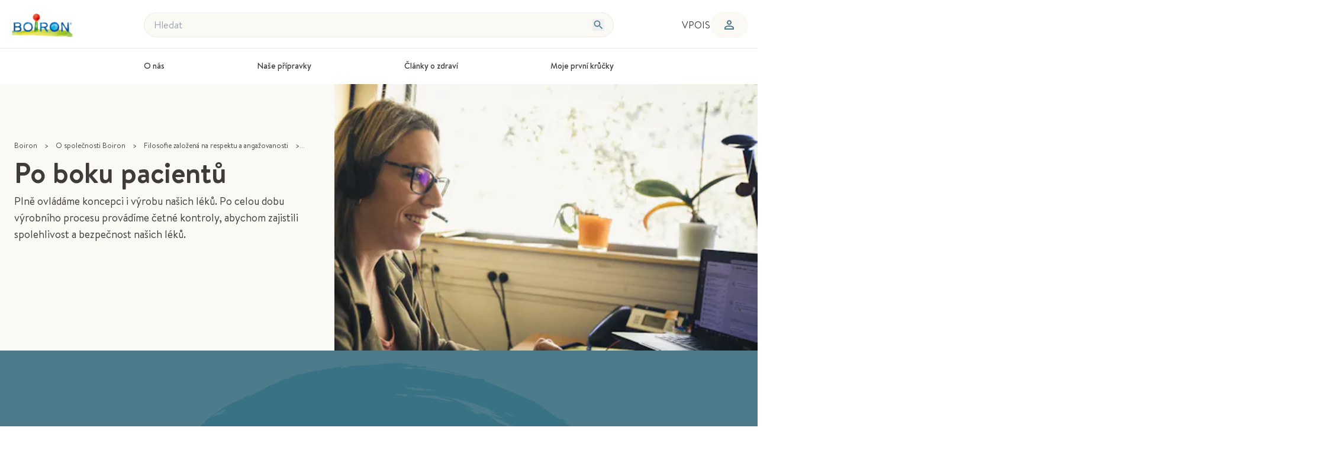

--- FILE ---
content_type: text/html; charset=utf-8
request_url: https://www.boiron.cz/spolecnost-boiron-ve-zkratce/filosofie-zalozena-na-respektu-angazovanosti/po-boku-pacientu
body_size: 94053
content:
<!DOCTYPE html><html class="text-ds-grey-3 antialiased scroll-smooth" lang="cs"><head><meta charSet="utf-8" data-next-head=""/><meta name="viewport" content="width=device-width, initial-scale=1" class="jsx-2665391786" data-next-head=""/><link rel="icon" href="/favicon.ico" sizes="any" class="jsx-2665391786" data-next-head=""/><link rel="icon" href="/icon.svg" type="image/svg+xml" class="jsx-2665391786" data-next-head=""/><link rel="apple-touch-icon" href="/apple-touch-icon.png" class="jsx-2665391786" data-next-head=""/><link rel="manifest" href="/manifest.webmanifest" class="jsx-2665391786" data-next-head=""/><title data-next-head="">Po boku pacientů | Boiron</title><meta name="description" content="Plně ovládáme koncepci i výrobu našich léků. Po celou dobu výrobního procesu provádíme četné kontroly, abychom zajistili spolehlivost a bezpečnost našich léků." data-next-head=""/><link rel="canonical" href="https://www.boiron.cz/spolecnost-boiron-ve-zkratce/filosofie-zalozena-na-respektu-angazovanosti/po-boku-pacientu" data-next-head=""/><meta property="og:type" content="website" data-next-head=""/><meta property="og:title" content="Po boku pacientů | Boiron" data-next-head=""/><meta property="og:description" content="Plně ovládáme koncepci i výrobu našich léků. Po celou dobu výrobního procesu provádíme četné kontroly, abychom zajistili spolehlivost a bezpečnost našich léků." data-next-head=""/><meta property="og:url" content="https://www.boiron.cz/spolecnost-boiron-ve-zkratce/filosofie-zalozena-na-respektu-angazovanosti/po-boku-pacientu" data-next-head=""/><meta property="og:image" content="https://images.prismic.io/boiron-corporate/podpora-boiron-4cf8541c-42bd-4803-a957-0c4b465ce4f4-cz-img.jpg?auto=compress%2Cformat&amp;rect=0%2C65%2C1440%2C669&amp;w=1200&amp;h=630&amp;fit=crop&amp;crop=edges" data-next-head=""/><meta property="og:image:alt" content="Podpora Boiron" data-next-head=""/><meta property="og:image:width" content="1200" data-next-head=""/><meta property="og:image:height" content="630" data-next-head=""/><link data-next-font="size-adjust" rel="preconnect" href="/" crossorigin="anonymous"/><link rel="preload" href="/_next/static/css/52d20c164dea6a6f.css" as="style"/><link rel="preload" href="/_next/static/css/b0d494d815948e91.css" as="style"/><link rel="preload" href="/_next/static/css/d53e50e2535177b2.css" as="style"/><script type="application/ld+json" data-next-head="">{"@context":"https://schema.org","@graph":[{"@type":"WebSite","@id":"https://www.boiron.cz","name":"BOIRON","url":"https://www.boiron.cz","publisher":{"@id":"https://www.boiron.cz/#organization"},"inLanguage":"cs-cz","potentialAction":{"@type":"SearchAction","target":{"@type":"EntryPoint","urlTemplate":"https://www.boiron.cz/vyhledavani?query={searchTermString}"},"query":"https://www.boiron.cz/vyhledavani?query={searchTermString}","query-input":"required name=search_term_string"}},{"@type":"WebPage","@id":"https://www.boiron.cz/spolecnost-boiron-ve-zkratce/filosofie-zalozena-na-respektu-angazovanosti/po-boku-pacientu/#webpage","name":"Po boku pacientů | Boiron","description":"Plně ovládáme koncepci i výrobu našich léků. Po celou dobu výrobního procesu provádíme četné kontroly, abychom zajistili spolehlivost a bezpečnost našich léků.","url":"https://www.boiron.cz/spolecnost-boiron-ve-zkratce/filosofie-zalozena-na-respektu-angazovanosti/po-boku-pacientu","isPartOf":{"@type":"WebSite","@id":"https://www.boiron.cz/#website"},"breadcrumb":{"@id":"https://www.boiron.cz/spolecnost-boiron-ve-zkratce/filosofie-zalozena-na-respektu-angazovanosti/po-boku-pacientu/#breadcrumb"}},{"@type":"Organization","name":"Boiron","url":"https://www.boiron.cz","logo":"https://images.prismic.io/boiron-corporate/4f9f28a3-ba2f-4dfe-abdd-c56ef142d3c0_BOIRON_Q_HD.png?auto=compress,format&rect=4,0,591,276&w=150&h=70","description":"Boiron, francouzská farmaceutická společnost, světová jednička v homeopatii.","sameAs":["https://www.linkedin.com/company/9417729","https://www.instagram.com/boironcz/","https://www.facebook.com/boironcz"],"contactPoint":[],"address":{"@type":"PostalAddress","streetAddress":"2 Avenue de l'Ouest Lyonnais","addressLocality":"Messimy","postalCode":"69510","addressCountry":"FR"},"foundingDate":"1932","founder":[{"@type":"Person","name":"Jean Boiron"},{"@type":"Person","name":"Henri Boiron"}]},{"@type":"BreadcrumbList","@id":"https://www.boiron.cz/spolecnost-boiron-ve-zkratce/filosofie-zalozena-na-respektu-angazovanosti/po-boku-pacientu/#breadcrumb","itemListElement":[{"@type":"ListItem","position":1,"name":"Boiron","item":"https://www.boiron.cz"},{"@type":"ListItem","position":2,"name":"O společnosti Boiron","item":"https://www.boiron.cz/spolecnost-boiron-ve-zkratce"},{"@type":"ListItem","position":3,"name":"Filosofie založená na respektu a angažovanosti","item":"https://www.boiron.cz/spolecnost-boiron-ve-zkratce/filosofie-zalozena-na-respektu-angazovanosti"},{"@type":"ListItem","position":4,"name":"Po boku pacientů","item":"https://www.boiron.cz/corporate/spolecnost-boiron-ve-zkratce/filosofie-zalozena-na-respektu-angazovanosti/po-boku-pacientu"}]},{"@type":"Article","author":{"@type":"Organization","name":"Boiron","url":"https://www.boiron.cz"},"dateModified":"2025-09-15T12:18:04+0000","datePublished":"2022-10-14T07:55:04+0000","headline":"Po boku pacientů","image":"https://images.prismic.io/boiron-corporate/podpora-boiron-4cf8541c-42bd-4803-a957-0c4b465ce4f4-cz-img.jpg?auto=compress,format&rect=0,65,1440,669&w=1680&h=780","description":"Plně ovládáme koncepci i výrobu našich léků. Po celou dobu výrobního procesu provádíme četné kontroly, abychom zajistili spolehlivost a bezpečnost našich léků."}]}</script><link rel="preload" as="image" imageSrcSet="https://images.prismic.io/boiron-corporate/podpora-boiron-4cf8541c-42bd-4803-a957-0c4b465ce4f4-cz-img.jpg?auto=compress%2Cformat&amp;rect=0%2C65%2C1440%2C669&amp;w=384 384w, https://images.prismic.io/boiron-corporate/podpora-boiron-4cf8541c-42bd-4803-a957-0c4b465ce4f4-cz-img.jpg?auto=compress%2Cformat&amp;rect=0%2C65%2C1440%2C669&amp;w=640 640w, https://images.prismic.io/boiron-corporate/podpora-boiron-4cf8541c-42bd-4803-a957-0c4b465ce4f4-cz-img.jpg?auto=compress%2Cformat&amp;rect=0%2C65%2C1440%2C669&amp;w=750 750w, https://images.prismic.io/boiron-corporate/podpora-boiron-4cf8541c-42bd-4803-a957-0c4b465ce4f4-cz-img.jpg?auto=compress%2Cformat&amp;rect=0%2C65%2C1440%2C669&amp;w=828 828w, https://images.prismic.io/boiron-corporate/podpora-boiron-4cf8541c-42bd-4803-a957-0c4b465ce4f4-cz-img.jpg?auto=compress%2Cformat&amp;rect=0%2C65%2C1440%2C669&amp;w=1080 1080w, https://images.prismic.io/boiron-corporate/podpora-boiron-4cf8541c-42bd-4803-a957-0c4b465ce4f4-cz-img.jpg?auto=compress%2Cformat&amp;rect=0%2C65%2C1440%2C669&amp;w=1200 1200w, https://images.prismic.io/boiron-corporate/podpora-boiron-4cf8541c-42bd-4803-a957-0c4b465ce4f4-cz-img.jpg?auto=compress%2Cformat&amp;rect=0%2C65%2C1440%2C669&amp;w=1920 1920w, https://images.prismic.io/boiron-corporate/podpora-boiron-4cf8541c-42bd-4803-a957-0c4b465ce4f4-cz-img.jpg?auto=compress%2Cformat&amp;rect=0%2C65%2C1440%2C669&amp;w=2048 2048w, https://images.prismic.io/boiron-corporate/podpora-boiron-4cf8541c-42bd-4803-a957-0c4b465ce4f4-cz-img.jpg?auto=compress%2Cformat&amp;rect=0%2C65%2C1440%2C669&amp;w=3840 3840w" imageSizes="(min-width: 768px) 50vw, 100vw" fetchPriority="high" media="(min-width: 768px)" data-next-head=""/><link rel="preload" as="image" imageSrcSet="https://images.prismic.io/boiron-corporate/podpora-boiron-4cf8541c-42bd-4803-a957-0c4b465ce4f4-cz-img.jpg?auto=compress%2Cformat&amp;rect=286%2C0%2C868%2C800&amp;w=384 384w, https://images.prismic.io/boiron-corporate/podpora-boiron-4cf8541c-42bd-4803-a957-0c4b465ce4f4-cz-img.jpg?auto=compress%2Cformat&amp;rect=286%2C0%2C868%2C800&amp;w=640 640w, https://images.prismic.io/boiron-corporate/podpora-boiron-4cf8541c-42bd-4803-a957-0c4b465ce4f4-cz-img.jpg?auto=compress%2Cformat&amp;rect=286%2C0%2C868%2C800&amp;w=750 750w, https://images.prismic.io/boiron-corporate/podpora-boiron-4cf8541c-42bd-4803-a957-0c4b465ce4f4-cz-img.jpg?auto=compress%2Cformat&amp;rect=286%2C0%2C868%2C800&amp;w=828 828w, https://images.prismic.io/boiron-corporate/podpora-boiron-4cf8541c-42bd-4803-a957-0c4b465ce4f4-cz-img.jpg?auto=compress%2Cformat&amp;rect=286%2C0%2C868%2C800&amp;w=1080 1080w, https://images.prismic.io/boiron-corporate/podpora-boiron-4cf8541c-42bd-4803-a957-0c4b465ce4f4-cz-img.jpg?auto=compress%2Cformat&amp;rect=286%2C0%2C868%2C800&amp;w=1200 1200w, https://images.prismic.io/boiron-corporate/podpora-boiron-4cf8541c-42bd-4803-a957-0c4b465ce4f4-cz-img.jpg?auto=compress%2Cformat&amp;rect=286%2C0%2C868%2C800&amp;w=1920 1920w, https://images.prismic.io/boiron-corporate/podpora-boiron-4cf8541c-42bd-4803-a957-0c4b465ce4f4-cz-img.jpg?auto=compress%2Cformat&amp;rect=286%2C0%2C868%2C800&amp;w=2048 2048w, https://images.prismic.io/boiron-corporate/podpora-boiron-4cf8541c-42bd-4803-a957-0c4b465ce4f4-cz-img.jpg?auto=compress%2Cformat&amp;rect=286%2C0%2C868%2C800&amp;w=3840 3840w" imageSizes="(min-width: 768px) 50vw, 100vw" fetchPriority="high" media="(max-width: 767px)" data-next-head=""/><link rel="stylesheet" href="/_next/static/css/52d20c164dea6a6f.css" data-n-g=""/><link rel="stylesheet" href="/_next/static/css/b0d494d815948e91.css" data-n-p=""/><link rel="stylesheet" href="/_next/static/css/d53e50e2535177b2.css" data-n-p=""/><noscript data-n-css=""></noscript><script defer="" noModule="" src="/_next/static/chunks/polyfills-42372ed130431b0a.js"></script><script src="/_next/static/chunks/webpack-4ebefc4e757bd9a8.js" defer=""></script><script src="/_next/static/chunks/framework-358edb8bb7238424.js" defer=""></script><script src="/_next/static/chunks/main-131ae2a54ec665b0.js" defer=""></script><script src="/_next/static/chunks/pages/_app-60d5681ee1904bfa.js" defer=""></script><script src="/_next/static/chunks/fce541bf-df5ee2339050722f.js" defer=""></script><script src="/_next/static/chunks/1510-e6d1d6024da1c0d8.js" defer=""></script><script src="/_next/static/chunks/1640-a944419f05fa7010.js" defer=""></script><script src="/_next/static/chunks/9022-31a026e98fc26739.js" defer=""></script><script src="/_next/static/chunks/6329-aedbc07c4be2f619.js" defer=""></script><script src="/_next/static/chunks/8574-7ac71584ac9246c2.js" defer=""></script><script src="/_next/static/chunks/2856-f5cd8e5682d59743.js" defer=""></script><script src="/_next/static/chunks/16-ead6ddd9f02b9ad2.js" defer=""></script><script src="/_next/static/chunks/7901-8fbaf5bacc29b981.js" defer=""></script><script src="/_next/static/chunks/9763-3e7e30c9dda4ba1e.js" defer=""></script><script src="/_next/static/chunks/3519-64e241c7ba2de1a8.js" defer=""></script><script src="/_next/static/chunks/6295-270e9425a511806b.js" defer=""></script><script src="/_next/static/chunks/4635-bbb774dd5b7f3756.js" defer=""></script><script src="/_next/static/chunks/3726-846ad40b6ead9708.js" defer=""></script><script src="/_next/static/chunks/3402-a99c7aa358b3b4bf.js" defer=""></script><script src="/_next/static/chunks/978-e146ce3510cfd54c.js" defer=""></script><script src="/_next/static/chunks/pages/corporate/%5B...uid%5D-a885228d731e49ec.js" defer=""></script><script src="/_next/static/UlLu9qs8_g8Cb5RUw9VNM/_buildManifest.js" defer=""></script><script src="/_next/static/UlLu9qs8_g8Cb5RUw9VNM/_ssgManifest.js" defer=""></script><style id="__jsx-2665391786">:root{--font-primary:'brandon', 'brandon Fallback';--font-serif:'brandon', 'brandon Fallback'}</style></head><body><div id="__next"><ul class="pointer-events-none absolute left-0 top-0 z-50 flex h-0 flex-row gap-2 p-2 opacity-0 transition-all focus-within:pointer-events-auto focus-within:relative focus-within:h-auto focus-within:opacity-100"><li><a href="#main" class="block p-2 text-black">Skip to main content</a></li><li><a href="#footer" class="block p-2 text-black">Go to footer</a></li></ul><div class="z-50 flex min-h-screen flex-col"><header id="app-header" class="sticky top-0 z-[100] flex-shrink-0"><div data-nosnippet="true" class="relative hidden grid-cols-12 grid-rows-[auto_1px_auto] items-center gap-x-14 gap-y-1 bg-white pt-4 lg:grid"><div class="col-span-2 col-start-1 row-start-1 flex-shrink-0"><a class="w-28" data-elementid="header-logo" aria-label="Zpět na úvodní stránku" href="/"><img alt="logo boiron" loading="lazy" width="150" height="70" decoding="async" data-nimg="1" class="ml-4 w-28" style="color:transparent" srcSet="https://images.prismic.io/boiron-corporate/4f9f28a3-ba2f-4dfe-abdd-c56ef142d3c0_BOIRON_Q_HD.png?auto=compress%2Cformat&amp;rect=4%2C0%2C591%2C276&amp;w=256 1x, https://images.prismic.io/boiron-corporate/4f9f28a3-ba2f-4dfe-abdd-c56ef142d3c0_BOIRON_Q_HD.png?auto=compress%2Cformat&amp;rect=4%2C0%2C591%2C276&amp;w=384 2x" src="https://images.prismic.io/boiron-corporate/4f9f28a3-ba2f-4dfe-abdd-c56ef142d3c0_BOIRON_Q_HD.png?auto=compress%2Cformat&amp;rect=4%2C0%2C591%2C276&amp;w=384"/></a></div><div class="col-span-8 col-start-3 row-start-1 px-5" aria-label="Oblast vyhledávání"><div class="w-full"><div class="max-w-[var(--container-wide)] mx-auto"><div role="search" aria-label="Hledat" class="flex w-full items-center"><div class="relative flex-grow"><label for="searchInput" class="sr-only">Hledat</label><input id="searchInput" type="text" title="Hledat" class="text-gray-700 placeholder-gray-500 ml-2 w-full flex-grow rounded-full border border-ds-grey-1 bg-beige-1 px-4 py-2 pr-10 focus-within:ring-2 focus:outline-none lg:ml-0" placeholder="Hledat" aria-autocomplete="list" name="search" value=""/><button type="submit" class="absolute right-2 top-1/2 -translate-y-1/2 lg:right-4" aria-label="Hledat" tabindex="-1"><svg class="h-5 w-5 text-ds-blue-2" aria-hidden="true" viewBox="0 0 24 24" xmlns="http://www.w3.org/2000/svg"><path fill="currentColor" d="M9.5,3A6.5,6.5 0 0,1 16,9.5C16,11.11 15.41,12.59 14.44,13.73L14.71,14H15.5L20.5,19L19,20.5L14,15.5V14.71L13.73,14.44C12.59,15.41 11.11,16 9.5,16A6.5,6.5 0 0,1 3,9.5A6.5,6.5 0 0,1 9.5,3M9.5,5C7,5 5,7 5,9.5C5,12 7,14 9.5,14C12,14 14,12 14,9.5C14,7 12,5 9.5,5Z"></path></svg></button></div><button type="button" class="mx-4 lg:hidden" title="Vymazat vyhledávání" aria-label="Vymazat vyhledávání"><svg class="h-6 w-6" aria-hidden="true" viewBox="0 0 24 24" xmlns="http://www.w3.org/2000/svg"><path fill="currentColor" d="M6.4 19 5 17.6l5.6-5.6L5 6.4 6.4 5l5.6 5.6L17.6 5 19 6.4 13.4 12l5.6 5.6-1.4 1.4-5.6-5.6L6.4 19Z"></path></svg></button></div></div></div></div><div class="col-span-2 col-start-11 row-start-1 mr-4 flex items-center justify-end gap-4"><nav role="navigation" aria-label="Vedlejší navigace" data-elementid="header-secondary-links"><ul role="menu"><li role="none"><a class="flex w-full items-center py-3 text-left" role="menuitem" href="/vpois">VPOIS</a></li></ul></nav><button data-testid="header-account-menu-button" title="Můj účet" id="headlessui-menu-button-_R_u6l5m_" aria-haspopup="menu" aria-expanded="false" data-headlessui-state="" class="font-bold gap-x-2.5 items-center inline-flex justify-center py-2.5 min-h-10 rounded-full px-5 border-ds-grey-2 text-sm/tight sm:text-base/snug bg-ds-grey-0 text-ds-blue-2 shrink-0 text-ds-blue-2"><svg class="sm:w-6 w-[18px] shrink-0" aria-hidden="true" viewBox="0 0 24 24" xmlns="http://www.w3.org/2000/svg"><path fill="currentColor" d="M12 12c-1.1 0-2.042-.392-2.825-1.175C8.392 10.042 8 9.1 8 8s.392-2.042 1.175-2.825C9.958 4.392 10.9 4 12 4s2.042.392 2.825 1.175C15.608 5.958 16 6.9 16 8s-.392 2.042-1.175 2.825C14.042 11.61 13.1 12 12 12Zm-8 8v-2.8c0-.566.146-1.087.438-1.562.291-.475.679-.838 1.162-1.088a14.853 14.853 0 0 1 3.15-1.162A13.76 13.76 0 0 1 12 13c1.1 0 2.183.13 3.25.388 1.067.258 2.117.646 3.15 1.162.483.25.87.613 1.163 1.088.291.475.437.996.437 1.562V20H4Zm2-2h12v-.8a.974.974 0 0 0-.5-.85c-.9-.45-1.808-.787-2.725-1.012a11.6 11.6 0 0 0-5.55 0c-.917.225-1.825.562-2.725 1.012a.974.974 0 0 0-.5.85v.8Zm6-8c.55 0 1.02-.196 1.412-.587C13.804 9.02 14 8.55 14 8s-.196-1.02-.588-1.412A1.926 1.926 0 0 0 12 6c-.55 0-1.02.196-1.412.588A1.926 1.926 0 0 0 10 8c0 .55.196 1.021.588 1.413.391.391.862.587 1.412.587Z"></path></svg></button></div><hr class="col-span-12 row-start-2 mt-4 text-ds-grey-1"/><nav aria-label="Hlavní navigace" class="col-start-0 col-span-12 row-start-3 xl:col-span-8 xl:col-start-3"><div class="px-5"><div class="max-w-[var(--container-wide)] mx-auto"><ul role="menubar" aria-orientation="horizontal" class="flex justify-between gap-4 2xl:gap-6" data-elementid="header-section-links"><li role="none" class="relative min-w-[max-content] basis-0 py-5 text-center" data-menu-index="0" data-menu-label="O nás"><span role="menuitem" aria-haspopup="true" aria-expanded="false" tabindex="0" class="cursor-pointer border-b-8 pb-[14px] font-medium xl:text-sm 2xl:text-base border-transparent hover:border-blue-2" data-menu-active="false" data-menu-focused="false" aria-label="O nás, obsahuje podmenu">O nás</span></li><li role="none" class="relative min-w-[max-content] basis-0 py-5 text-center" data-menu-index="1" data-menu-label="Naše přípravky"><span role="menuitem" aria-haspopup="true" aria-expanded="false" tabindex="-1" class="cursor-pointer border-b-8 pb-[14px] font-medium xl:text-sm 2xl:text-base border-transparent hover:border-blue-2" data-menu-active="false" data-menu-focused="false" aria-label="Naše přípravky, obsahuje podmenu">Naše přípravky</span></li><li role="none" class="relative min-w-[max-content] basis-0 py-5 text-center" data-menu-index="2" data-menu-label="Články o zdraví"><span role="menuitem" aria-haspopup="true" aria-expanded="false" tabindex="-1" class="cursor-pointer border-b-8 pb-[14px] font-medium xl:text-sm 2xl:text-base border-transparent hover:border-blue-2" data-menu-active="false" data-menu-focused="false" aria-label="Články o zdraví, obsahuje podmenu">Články o zdraví</span></li><li role="none" class="relative min-w-[max-content] basis-0 py-5 text-center" data-menu-index="3" data-menu-label="Moje první krůčky"><span role="menuitem" aria-haspopup="true" aria-expanded="false" tabindex="-1" class="cursor-pointer border-b-8 pb-[14px] font-medium xl:text-sm 2xl:text-base border-transparent hover:border-blue-2" data-menu-active="false" data-menu-focused="false" aria-label="Moje první krůčky, obsahuje podmenu">Moje první krůčky</span></li></ul></div></div><div role="dialog" aria-modal="true" aria-label="Podmenu: O nás" class="h-[26rem] w-full bg-ds-grey-0 shadow-lg hidden absolute left-0 top-full z-50 px-[var(--container-padding)]"><div class="h-full flex py-4 w-max max-w-[var(--container-normal)] mx-auto"><div class="flex gap-24"><div class="flex flex-col gap-5 min-w-[max-content]"><h3 class="font-medium text-ds-grey-3" id="subcategory-heading-0">O společnosti Boiron</h3><ul role="menu" aria-labelledby="subcategory-heading-0" class="flex overflow-auto flex-col" data-elementid="header-menu-links" aria-orientation="vertical"><li class=""><div class="group flex w-full items-center gap-x-2 py-1 text-ds-grey-3 hover:bg-ds-grey-1 md:px-2"><svg class="block size-3" aria-hidden="true" viewBox="0 0 24 24" xmlns="http://www.w3.org/2000/svg"><path fill="currentColor" d="M16.175 13H4v-2h12.175l-5.6-5.6L12 4l8 8-8 8-1.425-1.4 5.6-5.6Z"></path></svg><a role="menuitem" tabindex="0" class="block max-w-[232px] flex-1 text-sm leading-4" href="/spolecnost-boiron-ve-zkratce/svetovy-odbornik-na-homeopatii-jiz-vice-nez-90-let/spolecnost-boiron-rodinny-pribeh-o-odvaze">Historie: více než 90 let</a></div></li><li class=""><div class="group flex w-full items-center gap-x-2 py-1 text-ds-grey-3 hover:bg-ds-grey-1 md:px-2"><svg class="block size-3" aria-hidden="true" viewBox="0 0 24 24" xmlns="http://www.w3.org/2000/svg"><path fill="currentColor" d="M16.175 13H4v-2h12.175l-5.6-5.6L12 4l8 8-8 8-1.425-1.4 5.6-5.6Z"></path></svg><a role="menuitem" tabindex="-1" class="block max-w-[232px] flex-1 text-sm leading-4" href="/spolecnost-boiron-ve-zkratce/pozadavek-nejvyssi-kvality-pro-vsechny-nase-pripravky">Důraz na kvalitu</a></div></li><li class=""><div class="group flex w-full items-center gap-x-2 py-1 text-ds-grey-3 hover:bg-ds-grey-1 md:px-2"><svg class="block size-3" aria-hidden="true" viewBox="0 0 24 24" xmlns="http://www.w3.org/2000/svg"><path fill="currentColor" d="M16.175 13H4v-2h12.175l-5.6-5.6L12 4l8 8-8 8-1.425-1.4 5.6-5.6Z"></path></svg><a role="menuitem" tabindex="-1" class="block max-w-[232px] flex-1 text-sm leading-4" href="/spolecnost-boiron-ve-zkratce/francouzska-laborator-otevrena-svetu/pritomnost-v-temer-50-zemich">Lídr na světovém trhu</a></div></li><li class=""><div class="group flex w-full items-center gap-x-2 py-1 text-ds-grey-3 hover:bg-ds-grey-1 md:px-2"><svg class="block size-3" aria-hidden="true" viewBox="0 0 24 24" xmlns="http://www.w3.org/2000/svg"><path fill="currentColor" d="M16.175 13H4v-2h12.175l-5.6-5.6L12 4l8 8-8 8-1.425-1.4 5.6-5.6Z"></path></svg><a role="menuitem" tabindex="-1" class="block max-w-[232px] flex-1 text-sm leading-4" href="/spolecnost-boiron-ve-zkratce/filosofie-zalozena-na-respektu-angazovanosti">Naše filosofie</a></div></li><li class=""><div class="group flex w-full items-center gap-x-2 py-1 text-ds-grey-3 hover:bg-ds-grey-1 md:px-2"><svg class="block size-3" aria-hidden="true" viewBox="0 0 24 24" xmlns="http://www.w3.org/2000/svg"><path fill="currentColor" d="M16.175 13H4v-2h12.175l-5.6-5.6L12 4l8 8-8 8-1.425-1.4 5.6-5.6Z"></path></svg><a role="menuitem" tabindex="-1" class="block max-w-[232px] flex-1 text-sm leading-4" href="/spolecnost-boiron-ve-zkratce/lidstejsi-zodpovednejsi-podnik/politika-spolecnosti-boiron-v-oblasti-zivotniho-prostredi">Životní prostředí</a></div></li><li class=""><div class="group flex w-full items-center gap-x-2 py-1 text-ds-grey-3 hover:bg-ds-grey-1 md:px-2"><svg class="block size-3" aria-hidden="true" viewBox="0 0 24 24" xmlns="http://www.w3.org/2000/svg"><path fill="currentColor" d="M16.175 13H4v-2h12.175l-5.6-5.6L12 4l8 8-8 8-1.425-1.4 5.6-5.6Z"></path></svg><a role="menuitem" tabindex="-1" class="block max-w-[232px] flex-1 text-sm leading-4" href="/spolecnost-boiron-ve-zkratce/svetovy-odbornik-na-homeopatii-jiz-vice-nez-90-let/leky-zeny-muzi">Lidé ve společnosti Boiron</a></div></li><li class=""><div class="group flex w-full items-center gap-x-2 py-1 text-ds-grey-3 hover:bg-ds-grey-1 md:px-2"><svg class="block size-3" aria-hidden="true" viewBox="0 0 24 24" xmlns="http://www.w3.org/2000/svg"><path fill="currentColor" d="M16.175 13H4v-2h12.175l-5.6-5.6L12 4l8 8-8 8-1.425-1.4 5.6-5.6Z"></path></svg><a role="menuitem" tabindex="-1" class="block max-w-[232px] flex-1 text-sm leading-4" href="/seznam-aktualit">Aktuality</a></div></li></ul></div><div class="flex flex-col gap-5 min-w-[max-content]"><h3 class="font-medium text-ds-grey-3" id="subcategory-heading-1">O homeopatii</h3><ul role="menu" aria-labelledby="subcategory-heading-1" class="flex overflow-auto flex-col" data-elementid="header-menu-links" aria-orientation="vertical"><li class=""><div class="group flex w-full items-center gap-x-2 py-1 text-ds-grey-3 hover:bg-ds-grey-1 md:px-2"><svg class="block size-3" aria-hidden="true" viewBox="0 0 24 24" xmlns="http://www.w3.org/2000/svg"><path fill="currentColor" d="M16.175 13H4v-2h12.175l-5.6-5.6L12 4l8 8-8 8-1.425-1.4 5.6-5.6Z"></path></svg><a role="menuitem" tabindex="-1" class="block max-w-[232px] flex-1 text-sm leading-4" href="/setrna-lecba/pro-integrativni-medicinu-zamerenou-na-cloveka">Celostní medicína s důrazem na člověka</a></div></li><li class=""><div class="group flex w-full items-center gap-x-2 py-1 text-ds-grey-3 hover:bg-ds-grey-1 md:px-2"><svg class="block size-3" aria-hidden="true" viewBox="0 0 24 24" xmlns="http://www.w3.org/2000/svg"><path fill="currentColor" d="M16.175 13H4v-2h12.175l-5.6-5.6L12 4l8 8-8 8-1.425-1.4 5.6-5.6Z"></path></svg><a role="menuitem" tabindex="-1" class="block max-w-[232px] flex-1 text-sm leading-4" href="/setrna-lecba/homeopatie-jiny-zpusob-jak-lecit-setrny-bez-rizika">Šetrný způsob léčby</a></div></li><li class=""><div class="group flex w-full items-center gap-x-2 py-1 text-ds-grey-3 hover:bg-ds-grey-1 md:px-2"><svg class="block size-3" aria-hidden="true" viewBox="0 0 24 24" xmlns="http://www.w3.org/2000/svg"><path fill="currentColor" d="M16.175 13H4v-2h12.175l-5.6-5.6L12 4l8 8-8 8-1.425-1.4 5.6-5.6Z"></path></svg><a role="menuitem" tabindex="-1" class="block max-w-[232px] flex-1 text-sm leading-4" href="/setrna-lecba/homeopatie-veda">Homeopatie a věda</a></div></li><li class=""><div class="group flex w-full items-center gap-x-2 py-1 text-ds-grey-3 hover:bg-ds-grey-1 md:px-2"><svg class="block size-3" aria-hidden="true" viewBox="0 0 24 24" xmlns="http://www.w3.org/2000/svg"><path fill="currentColor" d="M16.175 13H4v-2h12.175l-5.6-5.6L12 4l8 8-8 8-1.425-1.4 5.6-5.6Z"></path></svg><a role="menuitem" tabindex="-1" class="block max-w-[232px] flex-1 text-sm leading-4" href="/setrna-lecba/faq-myty-fakta-o-homeopatii">FAQ: Mýty a fakta o homeopatii</a></div></li><li class=""><div class="group flex w-full items-center gap-x-2 py-1 text-ds-grey-3 hover:bg-ds-grey-1 md:px-2"><svg class="block size-3" aria-hidden="true" viewBox="0 0 24 24" xmlns="http://www.w3.org/2000/svg"><path fill="currentColor" d="M16.175 13H4v-2h12.175l-5.6-5.6L12 4l8 8-8 8-1.425-1.4 5.6-5.6Z"></path></svg><a role="menuitem" tabindex="-1" class="block max-w-[232px] flex-1 text-sm leading-4" href="/setrna-lecba/faq-jak-pouzivat-homeopatii">FAQ: Vše o homeopatii</a></div></li></ul></div><div class="flex w-full items-center justify-center"><div class="relative h-[320px] w-[350px]"><div class="absolute left-1/2 top-0 transform -translate-x-1/2"><img alt="Laboratoires Boiron" loading="lazy" width="150" height="150" decoding="async" data-nimg="1" class="rounded-full object-cover" style="color:transparent" srcSet="https://images.prismic.io/boiron-corporate/aK8nFmGNHVfTOX8x_laboratoiresBoiron.png?auto=format%2Ccompress&amp;rect=0%2C0%2C316%2C316&amp;w=256 1x, https://images.prismic.io/boiron-corporate/aK8nFmGNHVfTOX8x_laboratoiresBoiron.png?auto=format%2Ccompress&amp;rect=0%2C0%2C316%2C316&amp;w=384 2x" src="https://images.prismic.io/boiron-corporate/aK8nFmGNHVfTOX8x_laboratoiresBoiron.png?auto=format%2Ccompress&amp;rect=0%2C0%2C316%2C316&amp;w=384"/></div><div class="absolute left-0 bottom-0"><img alt="Laboratoires Boiron vision" loading="lazy" width="150" height="150" decoding="async" data-nimg="1" class="rounded-full object-cover" style="color:transparent" srcSet="https://images.prismic.io/boiron-corporate/aK8ny2GNHVfTOX9Q_LaboratoiresBoiron-vision.png?auto=format%2Ccompress&amp;rect=0%2C0%2C316%2C316&amp;w=256 1x, https://images.prismic.io/boiron-corporate/aK8ny2GNHVfTOX9Q_LaboratoiresBoiron-vision.png?auto=format%2Ccompress&amp;rect=0%2C0%2C316%2C316&amp;w=384 2x" src="https://images.prismic.io/boiron-corporate/aK8ny2GNHVfTOX9Q_LaboratoiresBoiron-vision.png?auto=format%2Ccompress&amp;rect=0%2C0%2C316%2C316&amp;w=384"/></div></div></div></div></div></div><div role="dialog" aria-modal="true" aria-label="Podmenu: Naše přípravky" class="h-[26rem] w-full bg-ds-grey-0 shadow-lg hidden absolute left-0 top-full z-50 px-[var(--container-padding)]"><div class="h-full flex py-4 w-max max-w-[var(--container-normal)] mx-auto"><div class="flex gap-20"><div class="flex flex-col gap-5 min-w-[max-content]"><h3 class="font-medium text-ds-grey-3" id="subcategory-heading-0">Podle obtíží</h3><ul role="menu" aria-labelledby="subcategory-heading-0" class="flex overflow-auto flex-col" data-elementid="header-menu-links" aria-orientation="vertical"><li class=""><div class="group flex w-full items-center gap-x-2 py-1 text-ds-grey-3 hover:bg-ds-grey-1 md:px-2"><svg class="block size-3" aria-hidden="true" viewBox="0 0 24 24" xmlns="http://www.w3.org/2000/svg"><path fill="currentColor" d="M16.175 13H4v-2h12.175l-5.6-5.6L12 4l8 8-8 8-1.425-1.4 5.6-5.6Z"></path></svg><a role="menuitem" tabindex="0" class="block max-w-[232px] flex-1 text-sm leading-4" href="/pripravky-boiron?usage=Ch%C5%99ipkov%C3%A9+stavy+%26+nachlazen%C3%AD">Chřipkové stavy &amp; nachlazení</a></div></li><li class=""><div class="group flex w-full items-center gap-x-2 py-1 text-ds-grey-3 hover:bg-ds-grey-1 md:px-2"><svg class="block size-3" aria-hidden="true" viewBox="0 0 24 24" xmlns="http://www.w3.org/2000/svg"><path fill="currentColor" d="M16.175 13H4v-2h12.175l-5.6-5.6L12 4l8 8-8 8-1.425-1.4 5.6-5.6Z"></path></svg><a role="menuitem" tabindex="-1" class="block max-w-[232px] flex-1 text-sm leading-4" href="/pripravky-boiron?usage=Ka%C5%A1el">Kašel</a></div></li><li class=""><div class="group flex w-full items-center gap-x-2 py-1 text-ds-grey-3 hover:bg-ds-grey-1 md:px-2"><svg class="block size-3" aria-hidden="true" viewBox="0 0 24 24" xmlns="http://www.w3.org/2000/svg"><path fill="currentColor" d="M16.175 13H4v-2h12.175l-5.6-5.6L12 4l8 8-8 8-1.425-1.4 5.6-5.6Z"></path></svg><a role="menuitem" tabindex="-1" class="block max-w-[232px] flex-1 text-sm leading-4" href="/pripravky-boiron?usage=Kolika%2C+nad%C3%BDm%C3%A1n%C3%AD">Kolika, nadýmání</a></div></li><li class=""><div class="group flex w-full items-center gap-x-2 py-1 text-ds-grey-3 hover:bg-ds-grey-1 md:px-2"><svg class="block size-3" aria-hidden="true" viewBox="0 0 24 24" xmlns="http://www.w3.org/2000/svg"><path fill="currentColor" d="M16.175 13H4v-2h12.175l-5.6-5.6L12 4l8 8-8 8-1.425-1.4 5.6-5.6Z"></path></svg><a role="menuitem" tabindex="-1" class="block max-w-[232px] flex-1 text-sm leading-4" href="/pripravky-boiron?usage=Nevolnost+-+cestovn%C3%AD%2C+t%C4%9Bhotensk%C3%A1">Nevolnost - cestovní, těhotenská</a></div></li><li class=""><div class="group flex w-full items-center gap-x-2 py-1 text-ds-grey-3 hover:bg-ds-grey-1 md:px-2"><svg class="block size-3" aria-hidden="true" viewBox="0 0 24 24" xmlns="http://www.w3.org/2000/svg"><path fill="currentColor" d="M16.175 13H4v-2h12.175l-5.6-5.6L12 4l8 8-8 8-1.425-1.4 5.6-5.6Z"></path></svg><a role="menuitem" tabindex="-1" class="block max-w-[232px] flex-1 text-sm leading-4" href="/pripravky-boiron?usage=Podr%C3%A1%C5%BEd%C4%9Bn%C3%AD+k%C5%AF%C5%BEe%2C+drobn%C3%A1+poran%C4%9Bn%C3%AD">Podráždění kůže, drobná poranění</a></div></li><li class=""><div class="group flex w-full items-center gap-x-2 py-1 text-ds-grey-3 hover:bg-ds-grey-1 md:px-2"><svg class="block size-3" aria-hidden="true" viewBox="0 0 24 24" xmlns="http://www.w3.org/2000/svg"><path fill="currentColor" d="M16.175 13H4v-2h12.175l-5.6-5.6L12 4l8 8-8 8-1.425-1.4 5.6-5.6Z"></path></svg><a role="menuitem" tabindex="-1" class="block max-w-[232px] flex-1 text-sm leading-4" href="/pripravky-boiron?usage=Probiotika+a+st%C5%99evn%C3%AD+mikrofl%C3%B3ra">Probiotika a střevní mikroflóra</a></div></li><li class=""><div class="group flex w-full items-center gap-x-2 py-1 text-ds-grey-3 hover:bg-ds-grey-1 md:px-2"><svg class="block size-3" aria-hidden="true" viewBox="0 0 24 24" xmlns="http://www.w3.org/2000/svg"><path fill="currentColor" d="M16.175 13H4v-2h12.175l-5.6-5.6L12 4l8 8-8 8-1.425-1.4 5.6-5.6Z"></path></svg><a role="menuitem" tabindex="-1" class="block max-w-[232px] flex-1 text-sm leading-4" href="/pripravky-boiron?usage=R%C5%AFst+zoubk%C5%AF">Růst zoubků</a></div></li><li class=""><div class="group flex w-full items-center gap-x-2 py-1 text-ds-grey-3 hover:bg-ds-grey-1 md:px-2"><svg class="block size-3" aria-hidden="true" viewBox="0 0 24 24" xmlns="http://www.w3.org/2000/svg"><path fill="currentColor" d="M16.175 13H4v-2h12.175l-5.6-5.6L12 4l8 8-8 8-1.425-1.4 5.6-5.6Z"></path></svg><a role="menuitem" tabindex="-1" class="block max-w-[232px] flex-1 text-sm leading-4" href="/pripravky-boiron?usage=R%C3%BDma%2C+nachlazen%C3%AD%2C+alergie">Rýma, nachlazení, alergie</a></div></li><li class=""><div class="group flex w-full items-center gap-x-2 py-1 text-ds-grey-3 hover:bg-ds-grey-1 md:px-2"><svg class="block size-3" aria-hidden="true" viewBox="0 0 24 24" xmlns="http://www.w3.org/2000/svg"><path fill="currentColor" d="M16.175 13H4v-2h12.175l-5.6-5.6L12 4l8 8-8 8-1.425-1.4 5.6-5.6Z"></path></svg><a role="menuitem" tabindex="-1" class="block max-w-[232px] flex-1 text-sm leading-4" href="/pripravky-boiron?usage=Stres%2C+sp%C3%A1nek%2C+nervozita">Stres, spánek, nervozita</a></div></li><li class=""><div class="group flex w-full items-center gap-x-2 py-1 text-ds-grey-3 hover:bg-ds-grey-1 md:px-2"><svg class="block size-3" aria-hidden="true" viewBox="0 0 24 24" xmlns="http://www.w3.org/2000/svg"><path fill="currentColor" d="M16.175 13H4v-2h12.175l-5.6-5.6L12 4l8 8-8 8-1.425-1.4 5.6-5.6Z"></path></svg><a role="menuitem" tabindex="-1" class="block max-w-[232px] flex-1 text-sm leading-4" href="/pripravky-boiron?usage=Svalov%C3%A1+%C3%BAnava%2C+pohmo%C5%BEd%C4%9Bniny">Svalová únava, pohmožděniny</a></div></li><li class=""><div class="group flex w-full items-center gap-x-2 py-1 text-ds-grey-3 hover:bg-ds-grey-1 md:px-2"><svg class="block size-3" aria-hidden="true" viewBox="0 0 24 24" xmlns="http://www.w3.org/2000/svg"><path fill="currentColor" d="M16.175 13H4v-2h12.175l-5.6-5.6L12 4l8 8-8 8-1.425-1.4 5.6-5.6Z"></path></svg><a role="menuitem" tabindex="-1" class="block max-w-[232px] flex-1 text-sm leading-4" href="/pripravky-boiron?usage=Sv%C4%9Bd%C4%9Bn%C3%AD%2C+%C5%A1t%C3%ADpnut%C3%AD%2C+pod%C5%99%C3%A1%C5%BEd%C4%9Bn%C3%AD">Svědění, štípnutí, podřáždění</a></div></li><li class=""><div class="group flex w-full items-center gap-x-2 py-1 text-ds-grey-3 hover:bg-ds-grey-1 md:px-2"><svg class="block size-3" aria-hidden="true" viewBox="0 0 24 24" xmlns="http://www.w3.org/2000/svg"><path fill="currentColor" d="M16.175 13H4v-2h12.175l-5.6-5.6L12 4l8 8-8 8-1.425-1.4 5.6-5.6Z"></path></svg><a role="menuitem" tabindex="-1" class="block max-w-[232px] flex-1 text-sm leading-4" href="/pripravky-boiron?usage=Ztr%C3%A1ta+hlasu%2C+chrapot%2C+hlasivky">Ztráta hlasu, chrapot, hlasivky</a></div></li></ul></div><div class="flex flex-col gap-5 min-w-[max-content]"><h3 class="font-medium text-ds-grey-3" id="subcategory-heading-1">Podle typu přípravku</h3><ul role="menu" aria-labelledby="subcategory-heading-1" class="flex overflow-auto flex-col" data-elementid="header-menu-links" aria-orientation="vertical"><li class=""><div class="group flex w-full items-center gap-x-2 py-1 text-ds-grey-3 hover:bg-ds-grey-1 md:px-2"><svg class="block size-3" aria-hidden="true" viewBox="0 0 24 24" xmlns="http://www.w3.org/2000/svg"><path fill="currentColor" d="M16.175 13H4v-2h12.175l-5.6-5.6L12 4l8 8-8 8-1.425-1.4 5.6-5.6Z"></path></svg><a role="menuitem" tabindex="-1" class="block max-w-[232px] flex-1 text-sm leading-4" href="/pripravky/jednoslozkove-lecive-pripravky">Jednosložkové léčivé přípravky</a></div></li><li class=""><div class="group flex w-full items-center gap-x-2 py-1 text-ds-grey-3 hover:bg-ds-grey-1 md:px-2"><svg class="block size-3" aria-hidden="true" viewBox="0 0 24 24" xmlns="http://www.w3.org/2000/svg"><path fill="currentColor" d="M16.175 13H4v-2h12.175l-5.6-5.6L12 4l8 8-8 8-1.425-1.4 5.6-5.6Z"></path></svg><a role="menuitem" tabindex="-1" class="block max-w-[232px] flex-1 text-sm leading-4" href="/pripravky/viceslozkove-lecive-pripravky">Vícesložkové léčivé přípravky</a></div></li><li class=""><div class="group flex w-full items-center gap-x-2 py-1 text-ds-grey-3 hover:bg-ds-grey-1 md:px-2"><svg class="block size-3" aria-hidden="true" viewBox="0 0 24 24" xmlns="http://www.w3.org/2000/svg"><path fill="currentColor" d="M16.175 13H4v-2h12.175l-5.6-5.6L12 4l8 8-8 8-1.425-1.4 5.6-5.6Z"></path></svg><a role="menuitem" tabindex="-1" class="block max-w-[232px] flex-1 text-sm leading-4" href="/pripravky/doplnky-stravy-zdravotnicke-prostredky-kosmeticke-pripravky">Doplňky stravy &amp; zdravotnické prostředky &amp; kosmetické přípravky</a></div></li></ul></div><div class="flex flex-col gap-5 max-w-sm"><h3 class="font-medium text-ds-grey-3" id="subcategory-heading-2">Doporučujeme</h3><ul role="menu" aria-labelledby="subcategory-heading-2" class="flex overflow-auto space-y-4 flex-col" data-elementid="header-menu-links" aria-orientation="vertical"><li class=""><div class="text-sm"><a href="/pripravky/detska-rada"><div class="flex h-[94px] rounded-lg hover:bg-ds-grey-1"><img alt="dětska řada" loading="lazy" width="1440" height="495" decoding="async" data-nimg="1" class="w-[94px] rounded-lg object-cover" style="color:transparent" sizes="300px" srcSet="https://images.prismic.io/boiron-corporate/Zj4rnEFLKBtrWyCS_detskarada_Header_Top_V_02.jpg?auto=format%2Ccompress&amp;rect=296%2C102%2C847%2C291&amp;w=32 32w, https://images.prismic.io/boiron-corporate/Zj4rnEFLKBtrWyCS_detskarada_Header_Top_V_02.jpg?auto=format%2Ccompress&amp;rect=296%2C102%2C847%2C291&amp;w=48 48w, https://images.prismic.io/boiron-corporate/Zj4rnEFLKBtrWyCS_detskarada_Header_Top_V_02.jpg?auto=format%2Ccompress&amp;rect=296%2C102%2C847%2C291&amp;w=64 64w, https://images.prismic.io/boiron-corporate/Zj4rnEFLKBtrWyCS_detskarada_Header_Top_V_02.jpg?auto=format%2Ccompress&amp;rect=296%2C102%2C847%2C291&amp;w=96 96w, https://images.prismic.io/boiron-corporate/Zj4rnEFLKBtrWyCS_detskarada_Header_Top_V_02.jpg?auto=format%2Ccompress&amp;rect=296%2C102%2C847%2C291&amp;w=128 128w, https://images.prismic.io/boiron-corporate/Zj4rnEFLKBtrWyCS_detskarada_Header_Top_V_02.jpg?auto=format%2Ccompress&amp;rect=296%2C102%2C847%2C291&amp;w=256 256w, https://images.prismic.io/boiron-corporate/Zj4rnEFLKBtrWyCS_detskarada_Header_Top_V_02.jpg?auto=format%2Ccompress&amp;rect=296%2C102%2C847%2C291&amp;w=384 384w, https://images.prismic.io/boiron-corporate/Zj4rnEFLKBtrWyCS_detskarada_Header_Top_V_02.jpg?auto=format%2Ccompress&amp;rect=296%2C102%2C847%2C291&amp;w=640 640w, https://images.prismic.io/boiron-corporate/Zj4rnEFLKBtrWyCS_detskarada_Header_Top_V_02.jpg?auto=format%2Ccompress&amp;rect=296%2C102%2C847%2C291&amp;w=750 750w, https://images.prismic.io/boiron-corporate/Zj4rnEFLKBtrWyCS_detskarada_Header_Top_V_02.jpg?auto=format%2Ccompress&amp;rect=296%2C102%2C847%2C291&amp;w=828 828w, https://images.prismic.io/boiron-corporate/Zj4rnEFLKBtrWyCS_detskarada_Header_Top_V_02.jpg?auto=format%2Ccompress&amp;rect=296%2C102%2C847%2C291&amp;w=1080 1080w, https://images.prismic.io/boiron-corporate/Zj4rnEFLKBtrWyCS_detskarada_Header_Top_V_02.jpg?auto=format%2Ccompress&amp;rect=296%2C102%2C847%2C291&amp;w=1200 1200w, https://images.prismic.io/boiron-corporate/Zj4rnEFLKBtrWyCS_detskarada_Header_Top_V_02.jpg?auto=format%2Ccompress&amp;rect=296%2C102%2C847%2C291&amp;w=1920 1920w, https://images.prismic.io/boiron-corporate/Zj4rnEFLKBtrWyCS_detskarada_Header_Top_V_02.jpg?auto=format%2Ccompress&amp;rect=296%2C102%2C847%2C291&amp;w=2048 2048w, https://images.prismic.io/boiron-corporate/Zj4rnEFLKBtrWyCS_detskarada_Header_Top_V_02.jpg?auto=format%2Ccompress&amp;rect=296%2C102%2C847%2C291&amp;w=3840 3840w" src="https://images.prismic.io/boiron-corporate/Zj4rnEFLKBtrWyCS_detskarada_Header_Top_V_02.jpg?auto=format%2Ccompress&amp;rect=296%2C102%2C847%2C291&amp;w=3840"/><div class="flex flex-col pl-4 md:py-2 md:pr-2"><span class="text-sm font-medium">Dětská řada</span><span class="line-clamp-3 pt-1 text-xs md:line-clamp-2">šetrná péče pro naše malé superhrdiny</span></div></div></a></div></li></ul></div></div></div></div><div role="dialog" aria-modal="true" aria-label="Podmenu: Články o zdraví" class="h-[26rem] w-full bg-ds-grey-0 shadow-lg hidden absolute left-0 top-full z-50 px-[var(--container-padding)]"><div class="h-full flex py-4 w-max max-w-[var(--container-normal)] mx-auto"><div class="flex gap-8"><div class="flex flex-col gap-5 max-w-sm"><h3 class="font-medium text-ds-grey-3" id="subcategory-heading-0">Aktuální témata</h3><ul role="menu" aria-labelledby="subcategory-heading-0" class="flex overflow-auto space-y-4 flex-col" data-elementid="header-menu-links" aria-orientation="vertical"><li class=""><div class="text-sm"><a href="/vase-zdravi/vse-co-potrebujete-vedet-o-chripce"><div class="flex h-[94px] rounded-lg hover:bg-ds-grey-1"><img alt="žena, teploměr, měření teploty, nemoc, únava, chřipka, nachlazení" loading="lazy" width="1500" height="1000" decoding="async" data-nimg="1" class="w-[94px] rounded-lg object-cover" style="color:transparent" sizes="300px" srcSet="https://images.prismic.io/boiron-corporate/aD6dHLh8WN-LVgfl_zdrav%C3%AD_ch%C5%99ipka_-3-.jpg?auto=format%2Ccompress&amp;w=32 32w, https://images.prismic.io/boiron-corporate/aD6dHLh8WN-LVgfl_zdrav%C3%AD_ch%C5%99ipka_-3-.jpg?auto=format%2Ccompress&amp;w=48 48w, https://images.prismic.io/boiron-corporate/aD6dHLh8WN-LVgfl_zdrav%C3%AD_ch%C5%99ipka_-3-.jpg?auto=format%2Ccompress&amp;w=64 64w, https://images.prismic.io/boiron-corporate/aD6dHLh8WN-LVgfl_zdrav%C3%AD_ch%C5%99ipka_-3-.jpg?auto=format%2Ccompress&amp;w=96 96w, https://images.prismic.io/boiron-corporate/aD6dHLh8WN-LVgfl_zdrav%C3%AD_ch%C5%99ipka_-3-.jpg?auto=format%2Ccompress&amp;w=128 128w, https://images.prismic.io/boiron-corporate/aD6dHLh8WN-LVgfl_zdrav%C3%AD_ch%C5%99ipka_-3-.jpg?auto=format%2Ccompress&amp;w=256 256w, https://images.prismic.io/boiron-corporate/aD6dHLh8WN-LVgfl_zdrav%C3%AD_ch%C5%99ipka_-3-.jpg?auto=format%2Ccompress&amp;w=384 384w, https://images.prismic.io/boiron-corporate/aD6dHLh8WN-LVgfl_zdrav%C3%AD_ch%C5%99ipka_-3-.jpg?auto=format%2Ccompress&amp;w=640 640w, https://images.prismic.io/boiron-corporate/aD6dHLh8WN-LVgfl_zdrav%C3%AD_ch%C5%99ipka_-3-.jpg?auto=format%2Ccompress&amp;w=750 750w, https://images.prismic.io/boiron-corporate/aD6dHLh8WN-LVgfl_zdrav%C3%AD_ch%C5%99ipka_-3-.jpg?auto=format%2Ccompress&amp;w=828 828w, https://images.prismic.io/boiron-corporate/aD6dHLh8WN-LVgfl_zdrav%C3%AD_ch%C5%99ipka_-3-.jpg?auto=format%2Ccompress&amp;w=1080 1080w, https://images.prismic.io/boiron-corporate/aD6dHLh8WN-LVgfl_zdrav%C3%AD_ch%C5%99ipka_-3-.jpg?auto=format%2Ccompress&amp;w=1200 1200w, https://images.prismic.io/boiron-corporate/aD6dHLh8WN-LVgfl_zdrav%C3%AD_ch%C5%99ipka_-3-.jpg?auto=format%2Ccompress&amp;w=1920 1920w, https://images.prismic.io/boiron-corporate/aD6dHLh8WN-LVgfl_zdrav%C3%AD_ch%C5%99ipka_-3-.jpg?auto=format%2Ccompress&amp;w=2048 2048w, https://images.prismic.io/boiron-corporate/aD6dHLh8WN-LVgfl_zdrav%C3%AD_ch%C5%99ipka_-3-.jpg?auto=format%2Ccompress&amp;w=3840 3840w" src="https://images.prismic.io/boiron-corporate/aD6dHLh8WN-LVgfl_zdrav%C3%AD_ch%C5%99ipka_-3-.jpg?auto=format%2Ccompress&amp;w=3840"/><div class="flex flex-col pl-4 md:py-2 md:pr-2"><span class="text-sm font-medium">Vše, co potřebujete vědět o CHŘIPCE</span><span class="line-clamp-3 pt-1 text-xs md:line-clamp-2">Horečka, kašel a únava doprovázené bolestmi hlavy a svalů – takové jsou nejčastější příznaky chřipkových onemocnění a viróz.</span></div></div></a></div></li><li class=""><div class="text-sm"><a href="/vase-zdravi/vse-o-ryme"><div class="flex h-[94px] rounded-lg hover:bg-ds-grey-1"><img alt="žena sedí na pohovce, drží v ruce krabici s kapesníčky a smrká" loading="lazy" width="1680" height="450" decoding="async" data-nimg="1" class="w-[94px] rounded-lg object-cover" style="color:transparent" sizes="300px" srcSet="https://images.prismic.io/boiron-corporate/aGJHn3fc4bHWi1RE_V%C5%A1eor%C3%BDm%C4%9B_zdrav%C3%AD-1-.jpg?auto=format%2Ccompress&amp;rect=0%2C367%2C2000%2C536&amp;w=32 32w, https://images.prismic.io/boiron-corporate/aGJHn3fc4bHWi1RE_V%C5%A1eor%C3%BDm%C4%9B_zdrav%C3%AD-1-.jpg?auto=format%2Ccompress&amp;rect=0%2C367%2C2000%2C536&amp;w=48 48w, https://images.prismic.io/boiron-corporate/aGJHn3fc4bHWi1RE_V%C5%A1eor%C3%BDm%C4%9B_zdrav%C3%AD-1-.jpg?auto=format%2Ccompress&amp;rect=0%2C367%2C2000%2C536&amp;w=64 64w, https://images.prismic.io/boiron-corporate/aGJHn3fc4bHWi1RE_V%C5%A1eor%C3%BDm%C4%9B_zdrav%C3%AD-1-.jpg?auto=format%2Ccompress&amp;rect=0%2C367%2C2000%2C536&amp;w=96 96w, https://images.prismic.io/boiron-corporate/aGJHn3fc4bHWi1RE_V%C5%A1eor%C3%BDm%C4%9B_zdrav%C3%AD-1-.jpg?auto=format%2Ccompress&amp;rect=0%2C367%2C2000%2C536&amp;w=128 128w, https://images.prismic.io/boiron-corporate/aGJHn3fc4bHWi1RE_V%C5%A1eor%C3%BDm%C4%9B_zdrav%C3%AD-1-.jpg?auto=format%2Ccompress&amp;rect=0%2C367%2C2000%2C536&amp;w=256 256w, https://images.prismic.io/boiron-corporate/aGJHn3fc4bHWi1RE_V%C5%A1eor%C3%BDm%C4%9B_zdrav%C3%AD-1-.jpg?auto=format%2Ccompress&amp;rect=0%2C367%2C2000%2C536&amp;w=384 384w, https://images.prismic.io/boiron-corporate/aGJHn3fc4bHWi1RE_V%C5%A1eor%C3%BDm%C4%9B_zdrav%C3%AD-1-.jpg?auto=format%2Ccompress&amp;rect=0%2C367%2C2000%2C536&amp;w=640 640w, https://images.prismic.io/boiron-corporate/aGJHn3fc4bHWi1RE_V%C5%A1eor%C3%BDm%C4%9B_zdrav%C3%AD-1-.jpg?auto=format%2Ccompress&amp;rect=0%2C367%2C2000%2C536&amp;w=750 750w, https://images.prismic.io/boiron-corporate/aGJHn3fc4bHWi1RE_V%C5%A1eor%C3%BDm%C4%9B_zdrav%C3%AD-1-.jpg?auto=format%2Ccompress&amp;rect=0%2C367%2C2000%2C536&amp;w=828 828w, https://images.prismic.io/boiron-corporate/aGJHn3fc4bHWi1RE_V%C5%A1eor%C3%BDm%C4%9B_zdrav%C3%AD-1-.jpg?auto=format%2Ccompress&amp;rect=0%2C367%2C2000%2C536&amp;w=1080 1080w, https://images.prismic.io/boiron-corporate/aGJHn3fc4bHWi1RE_V%C5%A1eor%C3%BDm%C4%9B_zdrav%C3%AD-1-.jpg?auto=format%2Ccompress&amp;rect=0%2C367%2C2000%2C536&amp;w=1200 1200w, https://images.prismic.io/boiron-corporate/aGJHn3fc4bHWi1RE_V%C5%A1eor%C3%BDm%C4%9B_zdrav%C3%AD-1-.jpg?auto=format%2Ccompress&amp;rect=0%2C367%2C2000%2C536&amp;w=1920 1920w, https://images.prismic.io/boiron-corporate/aGJHn3fc4bHWi1RE_V%C5%A1eor%C3%BDm%C4%9B_zdrav%C3%AD-1-.jpg?auto=format%2Ccompress&amp;rect=0%2C367%2C2000%2C536&amp;w=2048 2048w, https://images.prismic.io/boiron-corporate/aGJHn3fc4bHWi1RE_V%C5%A1eor%C3%BDm%C4%9B_zdrav%C3%AD-1-.jpg?auto=format%2Ccompress&amp;rect=0%2C367%2C2000%2C536&amp;w=3840 3840w" src="https://images.prismic.io/boiron-corporate/aGJHn3fc4bHWi1RE_V%C5%A1eor%C3%BDm%C4%9B_zdrav%C3%AD-1-.jpg?auto=format%2Ccompress&amp;rect=0%2C367%2C2000%2C536&amp;w=3840"/><div class="flex flex-col pl-4 md:py-2 md:pr-2"><span class="text-sm font-medium">Vše o rýmě</span><span class="line-clamp-3 pt-1 text-xs md:line-clamp-2">Rýma neboli rinitida je zánět nosní sliznice a spolu s kašlem je nejčastějším onemocněním u dětí i dospělých. Nejčastěji bývá rýma způsobena virovou infekcí. Obvyklá doba léčby rýmy je 7-10 dní, a přestože nejde při běžném průběhu o vážný stav, může být velmi nepříjemná. Pokud projevy rýmy neustupují nebo se k nim přidávají další zdravotní obtíže, je na místě návštěva lékaře.</span></div></div></a></div></li><li class=""><div class="text-sm"><a href="/vase-zdravi/tipy-pro-nastavajici-maminky"><div class="flex h-[94px] rounded-lg hover:bg-ds-grey-1"><img alt="těhotná žena sedí u jezera, objímá těhotenské bříško a usmívá se na něj" loading="lazy" width="1680" height="450" decoding="async" data-nimg="1" class="w-[94px] rounded-lg object-cover" style="color:transparent" sizes="300px" srcSet="https://images.prismic.io/boiron-corporate/aIibPFGsbswqTZSG_t%C4%9Bhotenstv%C3%AD_obt%C3%AD%C5%BEe-5-.jpg?auto=format%2Ccompress&amp;rect=0%2C183%2C1500%2C402&amp;w=32 32w, https://images.prismic.io/boiron-corporate/aIibPFGsbswqTZSG_t%C4%9Bhotenstv%C3%AD_obt%C3%AD%C5%BEe-5-.jpg?auto=format%2Ccompress&amp;rect=0%2C183%2C1500%2C402&amp;w=48 48w, https://images.prismic.io/boiron-corporate/aIibPFGsbswqTZSG_t%C4%9Bhotenstv%C3%AD_obt%C3%AD%C5%BEe-5-.jpg?auto=format%2Ccompress&amp;rect=0%2C183%2C1500%2C402&amp;w=64 64w, https://images.prismic.io/boiron-corporate/aIibPFGsbswqTZSG_t%C4%9Bhotenstv%C3%AD_obt%C3%AD%C5%BEe-5-.jpg?auto=format%2Ccompress&amp;rect=0%2C183%2C1500%2C402&amp;w=96 96w, https://images.prismic.io/boiron-corporate/aIibPFGsbswqTZSG_t%C4%9Bhotenstv%C3%AD_obt%C3%AD%C5%BEe-5-.jpg?auto=format%2Ccompress&amp;rect=0%2C183%2C1500%2C402&amp;w=128 128w, https://images.prismic.io/boiron-corporate/aIibPFGsbswqTZSG_t%C4%9Bhotenstv%C3%AD_obt%C3%AD%C5%BEe-5-.jpg?auto=format%2Ccompress&amp;rect=0%2C183%2C1500%2C402&amp;w=256 256w, https://images.prismic.io/boiron-corporate/aIibPFGsbswqTZSG_t%C4%9Bhotenstv%C3%AD_obt%C3%AD%C5%BEe-5-.jpg?auto=format%2Ccompress&amp;rect=0%2C183%2C1500%2C402&amp;w=384 384w, https://images.prismic.io/boiron-corporate/aIibPFGsbswqTZSG_t%C4%9Bhotenstv%C3%AD_obt%C3%AD%C5%BEe-5-.jpg?auto=format%2Ccompress&amp;rect=0%2C183%2C1500%2C402&amp;w=640 640w, https://images.prismic.io/boiron-corporate/aIibPFGsbswqTZSG_t%C4%9Bhotenstv%C3%AD_obt%C3%AD%C5%BEe-5-.jpg?auto=format%2Ccompress&amp;rect=0%2C183%2C1500%2C402&amp;w=750 750w, https://images.prismic.io/boiron-corporate/aIibPFGsbswqTZSG_t%C4%9Bhotenstv%C3%AD_obt%C3%AD%C5%BEe-5-.jpg?auto=format%2Ccompress&amp;rect=0%2C183%2C1500%2C402&amp;w=828 828w, https://images.prismic.io/boiron-corporate/aIibPFGsbswqTZSG_t%C4%9Bhotenstv%C3%AD_obt%C3%AD%C5%BEe-5-.jpg?auto=format%2Ccompress&amp;rect=0%2C183%2C1500%2C402&amp;w=1080 1080w, https://images.prismic.io/boiron-corporate/aIibPFGsbswqTZSG_t%C4%9Bhotenstv%C3%AD_obt%C3%AD%C5%BEe-5-.jpg?auto=format%2Ccompress&amp;rect=0%2C183%2C1500%2C402&amp;w=1200 1200w, https://images.prismic.io/boiron-corporate/aIibPFGsbswqTZSG_t%C4%9Bhotenstv%C3%AD_obt%C3%AD%C5%BEe-5-.jpg?auto=format%2Ccompress&amp;rect=0%2C183%2C1500%2C402&amp;w=1920 1920w, https://images.prismic.io/boiron-corporate/aIibPFGsbswqTZSG_t%C4%9Bhotenstv%C3%AD_obt%C3%AD%C5%BEe-5-.jpg?auto=format%2Ccompress&amp;rect=0%2C183%2C1500%2C402&amp;w=2048 2048w, https://images.prismic.io/boiron-corporate/aIibPFGsbswqTZSG_t%C4%9Bhotenstv%C3%AD_obt%C3%AD%C5%BEe-5-.jpg?auto=format%2Ccompress&amp;rect=0%2C183%2C1500%2C402&amp;w=3840 3840w" src="https://images.prismic.io/boiron-corporate/aIibPFGsbswqTZSG_t%C4%9Bhotenstv%C3%AD_obt%C3%AD%C5%BEe-5-.jpg?auto=format%2Ccompress&amp;rect=0%2C183%2C1500%2C402&amp;w=3840"/><div class="flex flex-col pl-4 md:py-2 md:pr-2"><span class="text-sm font-medium">Tipy pro nastávající maminky</span><span class="line-clamp-3 pt-1 text-xs md:line-clamp-2">Těhotenství je jedinečné období, ve kterém si nastávající maminka i miminko zaslouží péči. Kromě pravidelných lékařských kontrol existuje řada aktivit, kurzů a rituálů, které mohou ženě pomoci lépe se připravit na porod i mateřství. Jaké jsou aktuální trendy a které aktivity skutečně pomáhají?</span></div></div></a></div></li></ul></div><div class="flex flex-col gap-5 min-w-[max-content]"><h3 class="font-medium text-ds-grey-3" id="subcategory-heading-1">Témata článků</h3><ul role="menu" aria-labelledby="subcategory-heading-1" class="flex overflow-auto flex-col" data-elementid="header-menu-links" aria-orientation="vertical"><li class=""><div class="group flex w-full items-center gap-x-2 py-1 text-ds-grey-3 hover:bg-ds-grey-1 md:px-2"><svg class="block size-3" aria-hidden="true" viewBox="0 0 24 24" xmlns="http://www.w3.org/2000/svg"><path fill="currentColor" d="M16.175 13H4v-2h12.175l-5.6-5.6L12 4l8 8-8 8-1.425-1.4 5.6-5.6Z"></path></svg><a role="menuitem" tabindex="-1" class="block max-w-[232px] flex-1 text-sm leading-4" href="/vase-zdravi/alergie">Alergie</a></div></li><li class=""><div class="group flex w-full items-center gap-x-2 py-1 text-ds-grey-3 hover:bg-ds-grey-1 md:px-2"><svg class="block size-3" aria-hidden="true" viewBox="0 0 24 24" xmlns="http://www.w3.org/2000/svg"><path fill="currentColor" d="M16.175 13H4v-2h12.175l-5.6-5.6L12 4l8 8-8 8-1.425-1.4 5.6-5.6Z"></path></svg><a role="menuitem" tabindex="-1" class="block max-w-[232px] flex-1 text-sm leading-4" href="/vase-zdravi/dermatologie">Dermatologie</a></div></li><li class=""><div class="group flex w-full items-center gap-x-2 py-1 text-ds-grey-3 hover:bg-ds-grey-1 md:px-2"><svg class="block size-3" aria-hidden="true" viewBox="0 0 24 24" xmlns="http://www.w3.org/2000/svg"><path fill="currentColor" d="M16.175 13H4v-2h12.175l-5.6-5.6L12 4l8 8-8 8-1.425-1.4 5.6-5.6Z"></path></svg><a role="menuitem" tabindex="-1" class="block max-w-[232px] flex-1 text-sm leading-4" href="/vase-zdravi/homeopatie">Homeopatie</a></div></li><li class=""><div class="group flex w-full items-center gap-x-2 py-1 text-ds-grey-3 hover:bg-ds-grey-1 md:px-2"><svg class="block size-3" aria-hidden="true" viewBox="0 0 24 24" xmlns="http://www.w3.org/2000/svg"><path fill="currentColor" d="M16.175 13H4v-2h12.175l-5.6-5.6L12 4l8 8-8 8-1.425-1.4 5.6-5.6Z"></path></svg><a role="menuitem" tabindex="-1" class="block max-w-[232px] flex-1 text-sm leading-4" href="/vase-zdravi/nachlazeni--viroza--chripkove-stavy">Chřipkové stavy</a></div></li><li class=""><div class="group flex w-full items-center gap-x-2 py-1 text-ds-grey-3 hover:bg-ds-grey-1 md:px-2"><svg class="block size-3" aria-hidden="true" viewBox="0 0 24 24" xmlns="http://www.w3.org/2000/svg"><path fill="currentColor" d="M16.175 13H4v-2h12.175l-5.6-5.6L12 4l8 8-8 8-1.425-1.4 5.6-5.6Z"></path></svg><a role="menuitem" tabindex="-1" class="block max-w-[232px] flex-1 text-sm leading-4" href="/vase-zdravi/imunita">Imunita</a></div></li><li class=""><div class="group flex w-full items-center gap-x-2 py-1 text-ds-grey-3 hover:bg-ds-grey-1 md:px-2"><svg class="block size-3" aria-hidden="true" viewBox="0 0 24 24" xmlns="http://www.w3.org/2000/svg"><path fill="currentColor" d="M16.175 13H4v-2h12.175l-5.6-5.6L12 4l8 8-8 8-1.425-1.4 5.6-5.6Z"></path></svg><a role="menuitem" tabindex="-1" class="block max-w-[232px] flex-1 text-sm leading-4" href="/boiron-products?usage=Ka%C5%A1el">Kašel</a></div></li><li class=""><div class="group flex w-full items-center gap-x-2 py-1 text-ds-grey-3 hover:bg-ds-grey-1 md:px-2"><svg class="block size-3" aria-hidden="true" viewBox="0 0 24 24" xmlns="http://www.w3.org/2000/svg"><path fill="currentColor" d="M16.175 13H4v-2h12.175l-5.6-5.6L12 4l8 8-8 8-1.425-1.4 5.6-5.6Z"></path></svg><a role="menuitem" tabindex="-1" class="block max-w-[232px] flex-1 text-sm leading-4" href="/vase-zdravi/miminka--deti">Miminka a děti</a></div></li><li class=""><div class="group flex w-full items-center gap-x-2 py-1 text-ds-grey-3 hover:bg-ds-grey-1 md:px-2"><svg class="block size-3" aria-hidden="true" viewBox="0 0 24 24" xmlns="http://www.w3.org/2000/svg"><path fill="currentColor" d="M16.175 13H4v-2h12.175l-5.6-5.6L12 4l8 8-8 8-1.425-1.4 5.6-5.6Z"></path></svg><a role="menuitem" tabindex="-1" class="block max-w-[232px] flex-1 text-sm leading-4" href="/vase-zdravi/moje-prvni-krucky">Moje první krůčky</a></div></li><li class=""><div class="group flex w-full items-center gap-x-2 py-1 text-ds-grey-3 hover:bg-ds-grey-1 md:px-2"><svg class="block size-3" aria-hidden="true" viewBox="0 0 24 24" xmlns="http://www.w3.org/2000/svg"><path fill="currentColor" d="M16.175 13H4v-2h12.175l-5.6-5.6L12 4l8 8-8 8-1.425-1.4 5.6-5.6Z"></path></svg><a role="menuitem" tabindex="-1" class="block max-w-[232px] flex-1 text-sm leading-4" href="/vase-zdravi/orl">ORL</a></div></li><li class=""><div class="group flex w-full items-center gap-x-2 py-1 text-ds-grey-3 hover:bg-ds-grey-1 md:px-2"><svg class="block size-3" aria-hidden="true" viewBox="0 0 24 24" xmlns="http://www.w3.org/2000/svg"><path fill="currentColor" d="M16.175 13H4v-2h12.175l-5.6-5.6L12 4l8 8-8 8-1.425-1.4 5.6-5.6Z"></path></svg><a role="menuitem" tabindex="-1" class="block max-w-[232px] flex-1 text-sm leading-4" href="/vase-zdravi/ryma">Rýma</a></div></li><li class=""><div class="group flex w-full items-center gap-x-2 py-1 text-ds-grey-3 hover:bg-ds-grey-1 md:px-2"><svg class="block size-3" aria-hidden="true" viewBox="0 0 24 24" xmlns="http://www.w3.org/2000/svg"><path fill="currentColor" d="M16.175 13H4v-2h12.175l-5.6-5.6L12 4l8 8-8 8-1.425-1.4 5.6-5.6Z"></path></svg><a role="menuitem" tabindex="-1" class="block max-w-[232px] flex-1 text-sm leading-4" href="/vase-zdravi/stres-a-spanek">Stres &amp; Spánek </a></div></li><li class=""><div class="group flex w-full items-center gap-x-2 py-1 text-ds-grey-3 hover:bg-ds-grey-1 md:px-2"><svg class="block size-3" aria-hidden="true" viewBox="0 0 24 24" xmlns="http://www.w3.org/2000/svg"><path fill="currentColor" d="M16.175 13H4v-2h12.175l-5.6-5.6L12 4l8 8-8 8-1.425-1.4 5.6-5.6Z"></path></svg><a role="menuitem" tabindex="-1" class="block max-w-[232px] flex-1 text-sm leading-4" href="/vase-zdravi/tehotenstvi--materstvi">Těhotenství a mateřství</a></div></li><li class=""><div class="group flex w-full items-center gap-x-2 py-1 text-ds-grey-3 hover:bg-ds-grey-1 md:px-2"><svg class="block size-3" aria-hidden="true" viewBox="0 0 24 24" xmlns="http://www.w3.org/2000/svg"><path fill="currentColor" d="M16.175 13H4v-2h12.175l-5.6-5.6L12 4l8 8-8 8-1.425-1.4 5.6-5.6Z"></path></svg><a role="menuitem" tabindex="-1" class="block max-w-[232px] flex-1 text-sm leading-4" href="/vase-zdravi/tehotenstvi-mesic-po-mesici">Těhotenství: měsíc po měsíci</a></div></li><li class=""><div class="group flex w-full items-center gap-x-2 py-1 text-ds-grey-3 hover:bg-ds-grey-1 md:px-2"><svg class="block size-3" aria-hidden="true" viewBox="0 0 24 24" xmlns="http://www.w3.org/2000/svg"><path fill="currentColor" d="M16.175 13H4v-2h12.175l-5.6-5.6L12 4l8 8-8 8-1.425-1.4 5.6-5.6Z"></path></svg><a role="menuitem" tabindex="-1" class="block max-w-[232px] flex-1 text-sm leading-4" href="/vase-zdravi/traumatologie">Traumatologie</a></div></li><li class=""><div class="group flex w-full items-center gap-x-2 py-1 text-ds-grey-3 hover:bg-ds-grey-1 md:px-2"><svg class="block size-3" aria-hidden="true" viewBox="0 0 24 24" xmlns="http://www.w3.org/2000/svg"><path fill="currentColor" d="M16.175 13H4v-2h12.175l-5.6-5.6L12 4l8 8-8 8-1.425-1.4 5.6-5.6Z"></path></svg><a role="menuitem" tabindex="-1" class="block max-w-[232px] flex-1 text-sm leading-4" href="/vase-zdravi/tipy-pro-zdravi">Tipy pro zdraví</a></div></li></ul></div><div class="mr-6 h-full w-[1px] border-l border-dashed border-ds-grey-2"></div><div class="flex flex-col gap-5 max-w-min"><ul role="menu" aria-labelledby="subcategory-heading-2" class="flex overflow-auto items-stretch" data-elementid="header-menu-links" aria-orientation="vertical"><li class="h-full flex-1"><div class="group mr-4 flex h-full w-56 flex-col py-1 text-ds-grey-3"><a class="h-full" href="/vase-zdravi"><div class="border-ds-grey-1 flex flex-col rounded-xl border bg-white transition-shadow hover:shadow-lg flex h-full flex-col"><img alt="Conseils santé Boiron" loading="lazy" width="442" height="272" decoding="async" data-nimg="1" class="aspect-[160/120] w-full rounded-t-xl object-cover md:aspect-[340/200]" style="color:transparent" sizes="(min-width: 1024px) 25vw, (min-width: 768px) 33vw, 50vw" srcSet="https://images.prismic.io/boiron-corporate/aLFmlmGNHVfTObwq_conseilssant%C3%A9Boiron-menu.png?auto=format%2Ccompress&amp;w=256 256w, https://images.prismic.io/boiron-corporate/aLFmlmGNHVfTObwq_conseilssant%C3%A9Boiron-menu.png?auto=format%2Ccompress&amp;w=384 384w, https://images.prismic.io/boiron-corporate/aLFmlmGNHVfTObwq_conseilssant%C3%A9Boiron-menu.png?auto=format%2Ccompress&amp;w=640 640w, https://images.prismic.io/boiron-corporate/aLFmlmGNHVfTObwq_conseilssant%C3%A9Boiron-menu.png?auto=format%2Ccompress&amp;w=750 750w, https://images.prismic.io/boiron-corporate/aLFmlmGNHVfTObwq_conseilssant%C3%A9Boiron-menu.png?auto=format%2Ccompress&amp;w=828 828w, https://images.prismic.io/boiron-corporate/aLFmlmGNHVfTObwq_conseilssant%C3%A9Boiron-menu.png?auto=format%2Ccompress&amp;w=1080 1080w, https://images.prismic.io/boiron-corporate/aLFmlmGNHVfTObwq_conseilssant%C3%A9Boiron-menu.png?auto=format%2Ccompress&amp;w=1200 1200w, https://images.prismic.io/boiron-corporate/aLFmlmGNHVfTObwq_conseilssant%C3%A9Boiron-menu.png?auto=format%2Ccompress&amp;w=1920 1920w, https://images.prismic.io/boiron-corporate/aLFmlmGNHVfTObwq_conseilssant%C3%A9Boiron-menu.png?auto=format%2Ccompress&amp;w=2048 2048w, https://images.prismic.io/boiron-corporate/aLFmlmGNHVfTObwq_conseilssant%C3%A9Boiron-menu.png?auto=format%2Ccompress&amp;w=3840 3840w" src="https://images.prismic.io/boiron-corporate/aLFmlmGNHVfTObwq_conseilssant%C3%A9Boiron-menu.png?auto=format%2Ccompress&amp;w=3840"/><div class="flex h-full flex-col px-2.5 pt-2.5 pb-5 md:px-5 md:pb-7"><div class="font-bold"></div><div class="text-sm font-bold">Všechny naše články</div><div class="mt-2.5 hidden text-xs md:block"><span class="line-clamp-3">Tipy pro vaše zdraví a pro vyrovnaný a klidný každodenní život.</span></div></div></div></a></div></li></ul></div></div></div></div><div role="dialog" aria-modal="true" aria-label="Podmenu: Moje první krůčky" class="h-[26rem] w-full bg-ds-grey-0 shadow-lg hidden absolute left-0 top-full z-50 px-[var(--container-padding)]"><div class="h-full flex py-4 w-max max-w-[var(--container-normal)] mx-auto"><div class="flex gap-8"><div class="flex flex-col gap-5 max-w-sm"><h3 class="font-medium text-ds-grey-3" id="subcategory-heading-0">Moje první krůčky</h3><ul role="menu" aria-labelledby="subcategory-heading-0" class="flex overflow-auto space-y-4 flex-col" data-elementid="header-menu-links" aria-orientation="vertical"><li class=""><div class="text-sm"><a href="/vzpom%C3%ADnky-na-poprv%C3%A9"><div class="flex h-[94px] rounded-lg hover:bg-ds-grey-1"><img alt="" loading="lazy" width="600" height="341" decoding="async" data-nimg="1" class="w-[94px] rounded-lg object-cover" style="color:transparent" sizes="300px" srcSet="https://images.prismic.io/boiron-corporate/25d623b2-fb31-41ef-b7d7-c7b920c58c56_babyteeth.png?auto=format%2Ccompress&amp;w=32 32w, https://images.prismic.io/boiron-corporate/25d623b2-fb31-41ef-b7d7-c7b920c58c56_babyteeth.png?auto=format%2Ccompress&amp;w=48 48w, https://images.prismic.io/boiron-corporate/25d623b2-fb31-41ef-b7d7-c7b920c58c56_babyteeth.png?auto=format%2Ccompress&amp;w=64 64w, https://images.prismic.io/boiron-corporate/25d623b2-fb31-41ef-b7d7-c7b920c58c56_babyteeth.png?auto=format%2Ccompress&amp;w=96 96w, https://images.prismic.io/boiron-corporate/25d623b2-fb31-41ef-b7d7-c7b920c58c56_babyteeth.png?auto=format%2Ccompress&amp;w=128 128w, https://images.prismic.io/boiron-corporate/25d623b2-fb31-41ef-b7d7-c7b920c58c56_babyteeth.png?auto=format%2Ccompress&amp;w=256 256w, https://images.prismic.io/boiron-corporate/25d623b2-fb31-41ef-b7d7-c7b920c58c56_babyteeth.png?auto=format%2Ccompress&amp;w=384 384w, https://images.prismic.io/boiron-corporate/25d623b2-fb31-41ef-b7d7-c7b920c58c56_babyteeth.png?auto=format%2Ccompress&amp;w=640 640w, https://images.prismic.io/boiron-corporate/25d623b2-fb31-41ef-b7d7-c7b920c58c56_babyteeth.png?auto=format%2Ccompress&amp;w=750 750w, https://images.prismic.io/boiron-corporate/25d623b2-fb31-41ef-b7d7-c7b920c58c56_babyteeth.png?auto=format%2Ccompress&amp;w=828 828w, https://images.prismic.io/boiron-corporate/25d623b2-fb31-41ef-b7d7-c7b920c58c56_babyteeth.png?auto=format%2Ccompress&amp;w=1080 1080w, https://images.prismic.io/boiron-corporate/25d623b2-fb31-41ef-b7d7-c7b920c58c56_babyteeth.png?auto=format%2Ccompress&amp;w=1200 1200w, https://images.prismic.io/boiron-corporate/25d623b2-fb31-41ef-b7d7-c7b920c58c56_babyteeth.png?auto=format%2Ccompress&amp;w=1920 1920w, https://images.prismic.io/boiron-corporate/25d623b2-fb31-41ef-b7d7-c7b920c58c56_babyteeth.png?auto=format%2Ccompress&amp;w=2048 2048w, https://images.prismic.io/boiron-corporate/25d623b2-fb31-41ef-b7d7-c7b920c58c56_babyteeth.png?auto=format%2Ccompress&amp;w=3840 3840w" src="https://images.prismic.io/boiron-corporate/25d623b2-fb31-41ef-b7d7-c7b920c58c56_babyteeth.png?auto=format%2Ccompress&amp;w=3840"/><div class="flex flex-col pl-4 md:py-2 md:pr-2"><span class="text-sm font-medium">Moje první krůčky</span><span class="line-clamp-3 pt-1 text-xs md:line-clamp-2">Každý den je malý zázrak. První úsměv, první krůček, první „máma“…
Zachyťte tyto kouzelné okamžiky dřív, než utečou. Stačí vybrat událost, přidat pár slov a vzpomínka zůstane navždy.</span></div></div></a></div></li></ul></div></div></div></div></nav></div><div data-nosnippet="true" class="bg-white lg:hidden"><div class="relative flex items-center h-20 gap-3.5 max-w-[var(--container-wide)] mx-auto"><a class="ml-3 w-24 flex-shrink-0" title="Boiron" data-elementid="header-logo" aria-label="Zpět na úvodní stránku" href="/"><img alt="logo boiron" loading="lazy" width="150" height="70" decoding="async" data-nimg="1" style="color:transparent" srcSet="https://images.prismic.io/boiron-corporate/4f9f28a3-ba2f-4dfe-abdd-c56ef142d3c0_BOIRON_Q_HD.png?auto=compress%2Cformat&amp;rect=4%2C0%2C591%2C276&amp;w=256 1x, https://images.prismic.io/boiron-corporate/4f9f28a3-ba2f-4dfe-abdd-c56ef142d3c0_BOIRON_Q_HD.png?auto=compress%2Cformat&amp;rect=4%2C0%2C591%2C276&amp;w=384 2x" src="https://images.prismic.io/boiron-corporate/4f9f28a3-ba2f-4dfe-abdd-c56ef142d3c0_BOIRON_Q_HD.png?auto=compress%2Cformat&amp;rect=4%2C0%2C591%2C276&amp;w=384"/></a><button title="Vyhledávání" class="font-bold gap-x-2.5 items-center inline-flex justify-center py-2.5 min-h-10 rounded-full px-5 border-ds-grey-2 text-sm/tight sm:text-base/snug bg-ds-grey-0 text-ds-blue-2 ml-auto focus:outline-none focus:ring-2 focus:ring-ds-blue-2"><svg class="sm:w-6 w-[18px] shrink-0" aria-hidden="true" viewBox="0 0 24 24" xmlns="http://www.w3.org/2000/svg"><path fill="currentColor" d="M9.5,3A6.5,6.5 0 0,1 16,9.5C16,11.11 15.41,12.59 14.44,13.73L14.71,14H15.5L20.5,19L19,20.5L14,15.5V14.71L13.73,14.44C12.59,15.41 11.11,16 9.5,16A6.5,6.5 0 0,1 3,9.5A6.5,6.5 0 0,1 9.5,3M9.5,5C7,5 5,7 5,9.5C5,12 7,14 9.5,14C12,14 14,12 14,9.5C14,7 12,5 9.5,5Z"></path></svg></button><button data-testid="header-menu-button-mobile" aria-label="Otevřít menu" aria-expanded="false" aria-controls="mobile-menu" class="mr-3"><svg class="w-6" aria-hidden="true" xmlns="http://www.w3.org/2000/svg" viewBox="0 0 24 24"><path fill="currentColor" d="M3 6h18v2H3V6m0 5h18v2H3v-2m0 5h18v2H3v-2Z"></path></svg></button></div></div></header><main id="main" role="main" class="flex-grow bg-beige-1"><div class="bg-ds-grey-0 overflow-hidden"><div class="relative max-w-[var(--container-wide)] mx-auto"><div class="relative h-full md:absolute md:top-0 md:right-0 md:aspect-auto md:w-[calc(((7/12)*100%)-var(--container-gutter))]"><picture><source media="(max-width: 767px)" srcSet="https://images.prismic.io/boiron-corporate/podpora-boiron-4cf8541c-42bd-4803-a957-0c4b465ce4f4-cz-img.jpg?auto=compress%2Cformat&amp;rect=286%2C0%2C868%2C800&amp;w=384 384w, https://images.prismic.io/boiron-corporate/podpora-boiron-4cf8541c-42bd-4803-a957-0c4b465ce4f4-cz-img.jpg?auto=compress%2Cformat&amp;rect=286%2C0%2C868%2C800&amp;w=640 640w, https://images.prismic.io/boiron-corporate/podpora-boiron-4cf8541c-42bd-4803-a957-0c4b465ce4f4-cz-img.jpg?auto=compress%2Cformat&amp;rect=286%2C0%2C868%2C800&amp;w=750 750w, https://images.prismic.io/boiron-corporate/podpora-boiron-4cf8541c-42bd-4803-a957-0c4b465ce4f4-cz-img.jpg?auto=compress%2Cformat&amp;rect=286%2C0%2C868%2C800&amp;w=828 828w, https://images.prismic.io/boiron-corporate/podpora-boiron-4cf8541c-42bd-4803-a957-0c4b465ce4f4-cz-img.jpg?auto=compress%2Cformat&amp;rect=286%2C0%2C868%2C800&amp;w=1080 1080w, https://images.prismic.io/boiron-corporate/podpora-boiron-4cf8541c-42bd-4803-a957-0c4b465ce4f4-cz-img.jpg?auto=compress%2Cformat&amp;rect=286%2C0%2C868%2C800&amp;w=1200 1200w, https://images.prismic.io/boiron-corporate/podpora-boiron-4cf8541c-42bd-4803-a957-0c4b465ce4f4-cz-img.jpg?auto=compress%2Cformat&amp;rect=286%2C0%2C868%2C800&amp;w=1920 1920w, https://images.prismic.io/boiron-corporate/podpora-boiron-4cf8541c-42bd-4803-a957-0c4b465ce4f4-cz-img.jpg?auto=compress%2Cformat&amp;rect=286%2C0%2C868%2C800&amp;w=2048 2048w, https://images.prismic.io/boiron-corporate/podpora-boiron-4cf8541c-42bd-4803-a957-0c4b465ce4f4-cz-img.jpg?auto=compress%2Cformat&amp;rect=286%2C0%2C868%2C800&amp;w=3840 3840w" width="770" height="710"/><img aria-hidden="true" alt="Podpora Boiron" width="1680" height="780" decoding="async" class="aspect-[390/400] w-full object-cover md:absolute md:inset-0 md:aspect-auto md:h-full md:object-cover md:object-right-top" style="color:transparent" sizes="(min-width: 768px) 50vw, 100vw" srcSet="https://images.prismic.io/boiron-corporate/podpora-boiron-4cf8541c-42bd-4803-a957-0c4b465ce4f4-cz-img.jpg?auto=compress%2Cformat&amp;rect=0%2C65%2C1440%2C669&amp;w=384 384w, https://images.prismic.io/boiron-corporate/podpora-boiron-4cf8541c-42bd-4803-a957-0c4b465ce4f4-cz-img.jpg?auto=compress%2Cformat&amp;rect=0%2C65%2C1440%2C669&amp;w=640 640w, https://images.prismic.io/boiron-corporate/podpora-boiron-4cf8541c-42bd-4803-a957-0c4b465ce4f4-cz-img.jpg?auto=compress%2Cformat&amp;rect=0%2C65%2C1440%2C669&amp;w=750 750w, https://images.prismic.io/boiron-corporate/podpora-boiron-4cf8541c-42bd-4803-a957-0c4b465ce4f4-cz-img.jpg?auto=compress%2Cformat&amp;rect=0%2C65%2C1440%2C669&amp;w=828 828w, https://images.prismic.io/boiron-corporate/podpora-boiron-4cf8541c-42bd-4803-a957-0c4b465ce4f4-cz-img.jpg?auto=compress%2Cformat&amp;rect=0%2C65%2C1440%2C669&amp;w=1080 1080w, https://images.prismic.io/boiron-corporate/podpora-boiron-4cf8541c-42bd-4803-a957-0c4b465ce4f4-cz-img.jpg?auto=compress%2Cformat&amp;rect=0%2C65%2C1440%2C669&amp;w=1200 1200w, https://images.prismic.io/boiron-corporate/podpora-boiron-4cf8541c-42bd-4803-a957-0c4b465ce4f4-cz-img.jpg?auto=compress%2Cformat&amp;rect=0%2C65%2C1440%2C669&amp;w=1920 1920w, https://images.prismic.io/boiron-corporate/podpora-boiron-4cf8541c-42bd-4803-a957-0c4b465ce4f4-cz-img.jpg?auto=compress%2Cformat&amp;rect=0%2C65%2C1440%2C669&amp;w=2048 2048w, https://images.prismic.io/boiron-corporate/podpora-boiron-4cf8541c-42bd-4803-a957-0c4b465ce4f4-cz-img.jpg?auto=compress%2Cformat&amp;rect=0%2C65%2C1440%2C669&amp;w=3840 3840w" src="https://images.prismic.io/boiron-corporate/podpora-boiron-4cf8541c-42bd-4803-a957-0c4b465ce4f4-cz-img.jpg?auto=compress%2Cformat&amp;rect=0%2C65%2C1440%2C669&amp;w=3840" fetchPriority="high"/></picture></div><div class="bg-ds-grey-0 relative overflow-hidden md:static px-[var(--container-padding)]"><div class="min-h-48 md:min-h-[450px] max-w-[var(--container-normal)] mx-auto grid grid-cols-3 sm:grid-cols-12 gap-x-[var(--container-gutter)]"><div class="relative col-span-full pt-5 pb-10 md:col-span-5 md:pt-24 md:pb-12"><nav class="text-xs font-normal mb-2 md:mb-3.5"><ol class="truncate"><li class="inline"><a href="/">Boiron</a><span aria-hidden="true" class="mx-1 sm:mx-3">&gt;</span></li><li class="inline"><a href="/spolecnost-boiron-ve-zkratce">O společnosti Boiron</a><span aria-hidden="true" class="mx-1 sm:mx-3">&gt;</span></li><li class="inline"><a href="/spolecnost-boiron-ve-zkratce/filosofie-zalozena-na-respektu-angazovanosti">Filosofie založená na respektu a angažovanosti</a><span aria-hidden="true" class="mx-1 sm:mx-3">&gt;</span></li><li aria-current="location" class="inline font-bold">Po boku pacientů</li></ol></nav><h1 class="mb-2.5 font-bold text-3xl md:text-5xl">Po boku pacientů</h1><p class="md:text-lg">Plně ovládáme koncepci i výrobu našich léků. Po celou dobu výrobního procesu provádíme četné kontroly, abychom zajistili spolehlivost a bezpečnost našich léků.</p></div></div></div></div></div><section data-anchor="true" class="bg-ds-blue-2 text-ds-grey-0 relative overflow-clip px-[var(--container-padding)] py-9 sm:py-12"><div class="max-w-[var(--container-normal)] mx-auto grid grid-cols-3 sm:grid-cols-12 gap-x-[var(--container-gutter)]"><div class="absolute -right-1/4 top-5 aspect-square h-[150%] md:-left-[300px]"><svg aria-hidden="true" class="h-full w-full opacity-25 fill-[#005475]"><use xlink:href="#circle"><svg fill="none" xmlns="http://www.w3.org/2000/svg" viewBox="0 0 0 0"><symbol id="circle" viewBox="0 0 577 588"><path d="M216.043 568.664c.728.257 1.117.274 0 0ZM81.125 89.822l.4-.428c.101-.493.21-.94.348-1.34l-.748 1.768ZM388.41 561.045l-.387.156c.336-.057.675-.132 1.026-.178l-.639.022ZM385.997 562.217c-.308-.048 1.362-.743 2.031-1.015-2.32.403-4.525 1.12-6.704 2.032.119.325 3.076-.661 4.673-1.017Z"></path><path d="M386.745 562.092a4.765 4.765 0 0 0-.751.124c.084.013.308-.02.751-.124ZM576.525 326.509l.046.964a7.933 7.933 0 0 0-.046-.964ZM565.619 375.056l.448.712c-.104-.539-.264-.703-.448-.712ZM354.866 10.824l7.066 1.461c.122-.05.415-.052.456-.128-.977-.337-2.785-.825-5.197-1.418-1.208-.29-2.565-.614-4.043-.967-1.478-.341-3.074-.74-4.791-1.007l-.574.712c2.387.316 4.723.879 7.083 1.347ZM318.453 2.57l1.255-.141a9.5 9.5 0 0 0-1.255.141ZM539.408 436.4c-.115.214-.226.428-.342.643.184-.3.282-.496.342-.643ZM530.127 132.74c-1.655-2.829-2.726-4.173-3.189-4.801-.484-.612-.468-.435-.293.004a81.074 81.074 0 0 0 1.917 2.675 31.347 31.347 0 0 0 1.565 2.122M561.047 260.299c.367 3.24.541 1.976.671.03-.479-3.3-.814-5.596-.814-5.596.099 1.836.038 3.688.143 5.566M566.793 245.925l.633.96c-.458-1.93-.606-1.823-.633-.96Z"></path><path d="m244.295 574.604-.372-.259 1.814.368c-.496-.038-.984-.078-1.442-.109ZM81.139 489.287c-2.803-3.048-5.192-5.921-5.557-4.629a120.417 120.417 0 0 0-4.355-6.385c-.641-.915-1.241-1.78-1.83-2.623 3.083 3.454 6.152 6.74 9.238 10.009l6.337 6.274c.104.101.208.206.312.309l3.032 3.447c-1.25-.034-4.341-3.384-7.177-6.402Zm-31.785-38.328-2.79-4.344c-.464-.745-.944-1.493-1.398-2.273-.426-.796-.86-1.603-1.301-2.424.815 2.464 1.795 4.84 2.767 7.237-1.422-2.217-2.84-4.436-4.108-6.745l1.312 3.088 1.442 3.022c-8.118-12.781-15.71-28.506-17.033-36.575.823 1.412 1.672 2.96 2.539 4.595.856 1.641 1.74 3.366 2.745 5.084l1.104 1.977c1.495 3.572 3.575 7.806 6.105 12.149 1.038 1.829 2.062 3.728 3.19 5.572l3.482 5.453 3.38 5.276c.255.383.51.743.765 1.113.392 1.122 1.134 2.756 2.386 4.697-1.564-2.274-3.058-4.566-4.587-6.902ZM4.866 321.594c-.101-6.286-2.137-15.07-.995-16.437.063 1.91.238 3.37.42 4.512.223 4.213.552 8.42.972 12.621-.133-.232-.274-.462-.397-.696Zm-.685-58.916c.366-.208.8-2.49 1.056-2.716a238.593 238.593 0 0 1-.247 3.899.498.498 0 0 0-.101.151c.005.337.024.485.049.498-.144 1.806-.3 3.147-.515 4.299-.15.887-.318 1.677-.492 2.506l.25-8.637Zm1.224-2.34c.073.122.037.638-.032 1.262-.034-.546-.044-1.091-.058-1.636.036.048.067.162.09.374Zm14.853-69.266 3.506-8.053c-.772 2.212-.83 2.976-.962 3.884-.347.812-.416 1.28-.38 1.64l-.466 1.607c.213-.616.363-1.102.479-1.52.021.142.05.276.085.412.184.7.295 1.527-1.112 5.051l-1.202-.021c-.366 3.424-1.13 5.437-2.064 7.139-.436.796-.911 1.524-1.395 2.288.799-3.308 1.39-5.918.363-4.222 1.05-2.738 2.052-5.49 3.148-8.205Zm7.19-16.411c1.544-3.41 2.733-6.558 3.965-11.018 1.606-2.427.847-.297.078 1.739-.691 2.076-1.383 4.065.01 1.243a35.26 35.26 0 0 0-1.144 3.545c-2.137 5.363-4.222 11.097-6.613 17.456l.03-2.623c-.287.505-.502.916-.686 1.288 1.521-5.025 2.908-8.528 4.36-11.63Zm18.177-33.397 3.425-4.872c.919-1.264 1.827-2.521 2.775-3.73-.636 1.04-1.346 2.19-2.096 3.382a207.129 207.129 0 0 1-2.932 4.543c-.852 1.37-1.65 2.672-2.395 3.778l-.242.29-.266-.374a93.733 93.733 0 0 0-1.46 2.12c-.157.07-.26.032-.273-.176 1.239-1.621 2.373-3.286 3.464-4.961Zm29.562-38.246c-.19.231-.37.459-.56.69l.344-.535c.073-.055.142-.101.216-.155Zm60.994-57.312c9.801-6.255 1.948.802 4.66-1.333.427-.032.958-.185 1.571-.43-.927 1.006-2.156 2.162-4.383 3.453l-6.689 2.149c-.751.432-1.441.845-2.1 1.25 1.128-1.347 3.159-3.114 6.941-5.089Zm84.156-35.723c1.081-.237 2.262-.456 3.541-.689.001.003.005.005.006.008-1.827.39-3.633.783-5.406 1.179.591-.164 1.203-.328 1.859-.498Zm22.347-4.234c.008.002.013.006.02.008l.088-.014c.52.002.999.04 1.42.132-.637.024-1.152-.009-1.508-.118-2.043.326-4.088.677-6.128 1.045 2.241-.607 4.396-1.041 6.108-1.053Zm38.682-3.557c1.68-.08 3.209-.066 4.681.008.479.022.945.06 1.415.094-1.003.019-1.995.034-2.988.035l-5.332.021c.77-.07 1.514-.12 2.224-.158ZM456.935 57.85c2.416 1.959 4.046 3.155 5.302 3.99a46.24 46.24 0 0 0 2.964 1.937c.043.026.087.054.129.082-.477.283-1.288.228-3.418-.989a30.95 30.95 0 0 1-.804-.632l-2.364-2.288-.611-.35c-1.002-1.006-1.596-1.774-1.198-1.75Zm98.301 130.809c.876 2.172 1.761 4.286 2.445 6.354a88.184 88.184 0 0 1 1.655 5.919l-2.321-2.481-.167-.67a36.87 36.87 0 0 0-1.506-5.754c-.631-2.099-1.242-4.132-1.802-6.001l-1.446-4.667c.117.251.244.495.36.747.95 2.185 1.892 4.386 2.782 6.553Zm11.437 62.345c.116.863.162.8.175.261.016-.832-.016-2.798-.039-4.24.107.71.206 1.519.286 2.496.668 3.926.26 7.475-.29 6.039 1.987 7.898.916 8.193 2.909 9.049 1.346 5.125.44 10.766-.787 4.923l1.151 7.433c.156 1.018.266 2.041.375 3.065l-1.593 6.084c-.075 2.249-.064 4.489-.092 6.774-.024.875-.035 1.771-.048 2.663-.173.243-.345.479-.517.721l.025-.842c-.026.357-.043.642-.053.881l-.762 1.06.008-4.169c-.248.097.271-6.872-.362-.507-.034-3.689.033-6.356.146-9.028.099-2.672.248-5.353-.082-9.042l.593 2.948c.023 1.544-.024 3.089-.065 4.633.058.079.138.288.172-.308-.003.904.001 1.807.008 2.71.016-1.634.105-2.374.414-.962.064 2.461.02 4.976.308 3.634-.19-2.868-.109-2.862-.01-2.629-.002-.917.003-1.836-.01-2.753l-.11-1.428.109 1.171c-.101-6.18-.459-12.36-.907-18.535-.024 1.774-.228 3.56-.352 5.334l-1.412 2.136.57 5.357.276 2.681.158 2.689-.545 7.065-.279 3.52-.429 3.51.525 3.381-.013.386c-.164.227-.328.46-.492.686l-.788 3.768c-.3 1.25-.647 2.496-.968 3.74l-1.955 7.418a56.943 56.943 0 0 1-.77 2.808c-.188-3.167-.363-6.316-.579-9.456l.823-1.24c-.27-2.76-.776-5.518-1.159-8.256l.629-6.169c.148-2.061.236-4.125.355-6.193.192-2.708.432-5.425.575-8.146-.37-4.742-.627-9.493-1.116-14.223l-1.562-6.078-.653-4.869c-.208-1.624-.564-3.227-.84-4.84l-1.513-8.532c-.556-2.833-1.257-5.637-1.884-8.456l-1.135-5.792-1.41-5.729-1.104-1.292 1.602.423c.95 3.186 1.858 6.388 2.58 9.638l.227 5.608c.932 2.612 1.621 3.24 2.45 5.024.398.896.791 2.091 1.172 3.987.192.948.38 2.07.564 3.417.086.673.176 1.402.275 2.194.059.795.096 1.656.14 2.584.805-5.768 1.831 7.177 2.372 5.266-.092.768-.156 2.491-.244 3.878.389 2.177.531 4.872.861 7.721.272 2.855.668 5.873.907 8.759.369 5.774.807 10.974 1.252 13.043l.384-5.582c.199-3.413.708-8.087.724-13.059l.209-7.59.059-1.892c-.012-.623-.021-1.243-.032-1.856l-.053-3.592c-.084-4.648.021-8.693-.078-11.085.508 3.139.578 4.945.724 5.804Zm5.043 27.729c.1 1.508.093 3.322.094 5.149.004 2.49.028 4.981.348 6.78-.304.438-.609.868-.913 1.305-.013-.545-.021-1.089-.043-1.633l-.28-5.974c-.001-2.969.132-5.947-.056-8.914.435.587.742 1.78.85 3.287Zm-.951 13.915c-.427.608-.853 1.224-1.28 1.827.168-1.401.325-2.805.432-4.212l.801-.005c.023.806.039 1.604.047 2.39ZM3.899 280.133c.359.882.618 2.41.748 4.302.094 1.333.123 2.843.084 4.42-.426-2.275-.674-5.281-.832-8.722Zm543.667-72.239c-.695-1.937-1.44-4.181-2.134-6.05a140.772 140.772 0 0 0-.989-3.269c-.132-.584-.263-1.17-.425-1.743l-1.224-4.445a238.57 238.57 0 0 1 2.081 4.181l.14.413-.065-.256a116.579 116.579 0 0 1 3.744 8.604c.633 2.073 1.216 4.087.692 3.457l-2.555-7.386c.62 2.741 1.28 4.57 1.931 6.41.309.911.641 1.818.945 2.839-.433.185-.152.603.111.396.266.951.506 2.001.681 3.253-.867-2.178-1.925-4.286-2.933-6.404Zm-48.414-86.563c.087.158.184.33.291.515a8.168 8.168 0 0 0-.353-.6l.062.085Zm-1.424-5.134c-.345-.319-.82-.832-1.377-1.462l.655.612.722.85Zm-3.422-.446c-2.171-2.276-4.292-4.806-5.755-6.903-.066 2.089-7.136-6.271-8.913-7.135a30.53 30.53 0 0 1-3.543-4.404c1.824 1.488 3.964 3.037 6.071 4.86l4.428 3.785c2.738 3.218 4.984 6.227 6.877 8.389.104-.201 2.087 2.107 1.051.54.949 1.336 2.216 3.158 3.681 5.164-1.052-1.296-2.473-2.746-3.897-4.296Zm.654 11.023c-.462-.507-1.01-1.159-1.62-1.87-.618-.705-1.352-1.429-2.094-2.151.069.2.152.398.236.597-1.107-.949-2.124-1.519-3.008-1.535-1.764-2.622-3.036-4.652-4.003-6.284-.993-1.61-1.729-2.78-2.308-3.79-.014-.026-.028-.048-.044-.075l.652.301c1.555 1.766 3.076 3.56 4.618 5.334-1.903-2.218-1.366-2.012-.162-.743-1.277-1.421-2.532-2.864-3.805-4.291.239.111.476.219.692.316 1.617 1.595 3.079 3.334 4.585 5.032l4.505 5.11-2.404-1.667a61.396 61.396 0 0 1 3.092 3.172 166.893 166.893 0 0 1 2.615 3.218c-.044.786-.625.34-1.547-.674Zm54.279 183.195c-.197 3.453.128 1.752.124 3.063-.105-.368-.219-.731-.325-1.098.077-.772.152-1.469.201-1.965Zm.933 2.659-.29 2.285c-.154-.553-.302-1.111-.459-1.663.105-.772.227-1.649.337-2.451-.21 1.313-.38 1.209-.494.296.752-4.131-.728-.98.316-7.463.168.728.32 1.457.434 2.184.063-.576.12-1.153.14-1.731.207 1.112-.06 5.688.334 3.334-.151 2.906-.463 3.525-.642 5.274l.324-.065Zm-.436 25.036c-.094.362-.173.504-.254.696.114-.337.204-.588.254-.696Zm-8.593 33.674c.219-.218.443-.356.671-.392-.713 1.78-1.657 5.112-1.723 4.156.227-1.016.614-2.34 1.052-3.764Zm-4.445 13.888c.048-.161.083-.323.128-.484.06-.155.121-.3.181-.455.891-2.256 1.808-4.72 2.604-7.519.27.014-.2 1.699-.812 3.575-.674 1.856-1.461 3.914-1.632 4.75-.344.717-.756 1.688-1.228 2.87.255-.913.506-1.829.759-2.737Zm-8.026 19.059c.442-.889.849-1.77 1.163-2.537.282-.165.564-.406.847-.728-1.318 2.738-2.73 5.437-4.168 8.245.034-.857 1.116-2.949 2.158-4.98Zm-.191-.433-.003.006-2.137 4.365c-.324.641-.643 1.278-.959 1.904a62.479 62.479 0 0 1 3.099-6.275ZM336.592 25.915c-.885-.007-1.934-.03-3.101-.07-1.897-.02-4.064.035-6.106.035-4.084.024-7.69.032-7.892.14-1.863-.457-4.152-.773-6.327-1.077-.382-.472-.333-.924.406-1.287l-2.883.927c-1.811-.283-3.359-.595-4.229-1.033l.1-.007 1.536.244c.586-.099.188-.204-.668-.312l5.844-.45c.642.045 1.282.093 1.925.137l2.296 1.069 2.406-.503.696-.112c.063.007.127.01.19.016 5.268.699 10.565 1.315 15.807 2.283ZM443.11 83.183l-1.352-1.853-3.428-1.487c-.738-.503-1.484-.997-2.228-1.493-1.324-1.795-.039-1.575.208-1.763.401.29.808.576 1.192.876 2.297 1.725 4.373 3.252 5.3 3.256-1.358-.503-4.814-3.07-7.037-5.092 3.573 2.003 4.526 1.536 8.473 4.599.425.512-.031.51-.031.51 1.451.772 2.424 1.062 3.201 1.182.762.14 1.345.089 2.031.155.256.025.534.078.833.151-1.643 1.2-1.925 3.292-4.932 2.564-.738-.541-1.485-1.072-2.23-1.605Zm55.197 376.604a298.907 298.907 0 0 1-5.192 6.046l-3.192 3.53.42-.954 1.972-2.389c2.725-3.135 5.188-6.217 7.605-8.568-.532.783-1.069 1.561-1.613 2.335ZM145.596 66.477l-2.883.158a187.695 187.695 0 0 1 5.431-3.51c.498-.323 1.014-.62 1.516-.939-.678 1.423-1.6 3.019-4.064 4.29Zm164.076-41.56c-.318-.031-.644-.066-.956-.098-.604-.061-1.187-.117-1.756-.17 1.03.027 2.088.063 3.173.12l-.461.149Zm175.249 449.896c-.01-.011.016-.077.074-.196.255-.273.508-.555.763-.832a33.4 33.4 0 0 1-.631.816c-.068.072-.14.141-.206.212ZM341.258 34.584c-4.403-.955-8.415-1.345-13.047-1.976a79.653 79.653 0 0 1-7.578-1.168 78.914 78.914 0 0 1-4.403-1.033c-.866-.19-1.77-.401-2.7-.63.479.026.964.052 1.439.08l3.524.177c1.152.053 2.264.2 3.342.277 2.156.183 4.158.31 5.914.355 1.754.043 3.263.003 4.434-.152.035-.003.064-.008.099-.012 3.4.645 6.593 1.217 8.444 1.82 0-.003.006-.005.008-.007l-.302.65c1.708.18 3.389.495 5.076.8l.951.36.578.074c1.136.357 1.708.565 2.563.794l2.792.68c-2.127.431-6.175.046-11.134-1.089Zm-255.34 83.917c.749-.212.753.341.254 1.412-.281.669-.747 1.556-1.316 2.561-.387.435-.77.869-1.16 1.311a53.07 53.07 0 0 1-4.05 4.145l-.12-.148a34.247 34.247 0 0 1 3.043-5.128 269.315 269.315 0 0 1 3.348-4.153Zm221.554-86.917c-1.766-.388-3.535-.83-5.313-1.172l-5.356-.936v-.01c1.214-.043 2.481-.071 3.8-.093l3.495-.027h1.796l1.812.1c.955.054 1.915.109 2.874.162l-3.108 1.976Zm142.516 148.17a52.146 52.146 0 0 0-.36-.594l.101.062c.09.176.174.354.259.532ZM234.74 111.53c.274.051.55.097.836.128-.457.127-.906.252-1.342.371a8.51 8.51 0 0 0 .506-.499Zm-9.09 2.615c.176.034.358.057.54.082a90.983 90.983 0 0 0-3.278 1.071c.908-.392 1.819-.777 2.738-1.153ZM102.894 318.526c.028-.06.063-.116.089-.176l.09.399c-.06-.075-.116-.152-.179-.223Zm170.049 161.33c-.37-.064-.74-.132-1.11-.2.5-.027.997-.067 1.496-.108-.128.104-.264.201-.386.308Zm200.262-243.328c3.404 7.979 6.925 16.229 8.826 24.833 1.959 8.86 2.387 18.721 1.344 31.031-2.197 25.989-9.818 53.552-23.983 86.741-4.856 11.38-10.802 24.413-19.932 35.067-10.787 12.586-25.367 21.23-39.468 29.59-10.076 5.973-20.497 12.149-31.631 16.17-4.679 1.691-9.488 2.997-14.37 4.045-4.236.436-8.464 1.262-12.688 2.198-6.413.889-12.861 1.517-19.221 2.133-9.554.927-19.433 1.881-29.018 3.704-1.856.353-3.712.74-5.566 1.128-5.838 1.217-11.871 2.477-17.821 2.569-8.028.141-16.121-1.853-23.916-3.768l-41.812-10.265c-9.298-2.284-18.916-4.645-27.514-9.014-27.951-14.205-40.819-45.729-52.601-79.613-11.988-34.482-24.374-70.13-20.816-106.117.304-2.463.667-4.916 1.107-7.359 1.586-8.81 3.921-17.57 7.301-25.87 2.539-6.23 5.701-12.152 7.906-18.447 5.403-10.056 12.047-19.893 19.868-29.346 16.401-19.82 37.983-38.299 67.925-58.158 9.112-6.042 15.561-8.786 27.597-11.738l.046-.013c1.569-.424 3.287-.914 5.12-1.434 10.045-2.852 23.755-6.743 35.599-6.743l.424.001c49.55.391 100.467 4.822 137.21 34.35 30.186 24.259 46.763 63.109 60.084 94.325Zm-85.539 303.419-.419.168c.236-.218.433-.398.564-.505l.14-.035a4.192 4.192 0 0 1-.285.372Zm17.819-491.414 2.379 1.061 1.898.96c-1.407-.301-3.482-.929-6.767-1.928-5.424-2.729-2.732-1.932-2.016-2.12l4.506 2.027Zm-24.535-6.612c-.567-.37-1.673-1.098-1.232-1.228l3.109 1.499 3.041 1.653 6.052 3.292-3.038-.87.353.197c-.409-.12-.732-.194-.919-.195-3.254-1.585 1.667.224-2.173-1.284 1.592.928-.611.817 7.421 4.36l2.131.857c.332.21.668.412.996.628.3.468-.402.472-1.599.184-.601-.14-1.318-.369-2.11-.621-.804-.23-1.67-.505-2.539-.812-1.879-.543-3.369-1.58-2.013-1.28-8.463-2.161 7.457 3.57 1.269 2.496-2.087-1.073-5.017-1.91-6.545-2.59.381.194.742.365 1.109.542-1.405-.508-2.78-.99-3.988-1.407-.048-.016-.101-.037-.148-.05l-.2-.07.158.06a9.128 9.128 0 0 0-1.054-.26 6.34 6.34 0 0 0-1.758-.005c-1.987.276-2.815 1.368-5.946-.42l-3.829-2.677c-.493-.35-1-.67-1.505-.992 1.44.465 2.791.964 3.905 1.06 1.491.105-1.713-.876-3.99-1.703l2.358 1.123a52.603 52.603 0 0 0-2.549-.663c-.712-.448-1.428-.89-2.141-1.35.2.062.404.117.604.175.35.194.985.446 1.728.715l-1.158-.55c1.044.297 2.091.589 3.115.95l4.236 1.456a6869.594 6869.594 0 0 0-5.276-2.737 169.505 169.505 0 0 1-3.72-1.847c.375.128.751.25 1.12.39l4.137 1.584c-.544-.4-2.333-1.242-4.544-2.092a50.278 50.278 0 0 0-2.382-.739 141.5 141.5 0 0 1-1.883-1.013l.476.176-.384-.45c-.099.019-.36-.017-.733-.078-1.439-.79-2.957-1.627-4.74-2.53-.007.024-.088.024-.095.05.462.218.743.412.771.58l-1.251-.226c-.081.06-.174.115-.277.166a64.573 64.573 0 0 0-2.46-.656l2.737.49c.131-.124.423-.198.48-.354-1.34-.626-4.504-1.559-8.734-2.514-.203-.058-.418-.122-.655-.189a98.373 98.373 0 0 0-3.5-.823l.168-.355c12.52 2.311 27.205 5.727 39.594 10.947Zm84.096 52.424a301.883 301.883 0 0 0-4.549-5.012l-.981-1.029c.519.436 1.005.859 1.453 1.25 1.07.927 1.954 1.718 2.676 2.386 1.444 1.337 2.233 2.183 2.535 2.66.329.524.057.593-.572.392-.188-.212-.37-.439-.562-.647ZM420.484 64.79c2.12 1.265 4.266 2.594 6.23 4.125-3.668-1.37 9.081 5.706 4.035 4.4.909.34 2.017.957 3.194 1.69.72.439 1.454.935 2.179 1.45-1.877-1.007-3.939-2.074-5.991-3.39-2.157-1.324-4.322-2.886-6.605-4.382-4.614-2.895-9.242-6.29-13.938-8.759.825 1.432 1.642 2.838 2.44 4.26a254.79 254.79 0 0 0-20.56-9.5 90.429 90.429 0 0 0-1.661-1.845 67.105 67.105 0 0 0-4.511-3.041c.094-.003.19-.004.314.004.565.02 1.646.303 5.366 1.799l-.609-.295c.755.272 1.489.524 2.187.765l2.525.976c3.225 1.252 5.941 2.42 8.522 4.747 1.442.364 3.28.926 5.355 1.662l.059.143.573.325-.182-.308a92.713 92.713 0 0 1 4.732 1.862c2.112.862 4.199 2.089 6.346 3.312Zm59.762 47.07c-.576-.42-1.24-1.038-1.975-1.81.418.149.844.318 1.276.497.179.439.42.915.699 1.313Zm.724-.205a30.576 30.576 0 0 0-.359-.655l.355.158c.063.225.085.413.004.497Zm77.75 188.129c-.012-1.596-.017-3.241.031-5.396l.124.473a125.09 125.09 0 0 0-.155 4.923Zm-2.001 23.107c.183-.328.262.014.15 1.247-.249 1.432-.487 2.864-.733 4.294-.033-1.276.271-3.358.583-5.541Zm-44.864 113.008c-.448 1.023-.952 2.012-1.463 2.997a4.33 4.33 0 0 1 .272-.582 20.42 20.42 0 0 1 .625-1.542c.19-.293.375-.566.566-.873Zm38.867-121.01c.101-.055.193-.09.19.542a24.159 24.159 0 0 1-.196 2.592 197.607 197.607 0 0 0-.825-3.049l.768-4.709c-.377 4.92-.139 4.733.063 4.624ZM527.95 158.185c.018 1.253 1.199 4.144 2.999 8.122l3.112 6.704a368.817 368.817 0 0 1 3.222 8.093c.12.062.255.239.403.482l1.597 3.712c.087.218.172.437.26.656l.018-.014.108.252c-2.691-4.05-5.238-8.126-8-12.054.513-.867-6.101-10.964-4.821-11.376 2.499 4.231 4.461 8.273 6.339 11.632.066-.537-1.346-3.512-3.045-6.943-.868-1.705-1.728-3.565-2.656-5.214-.925-1.651-1.768-3.171-2.366-4.32.913 1.983 1.874 3.935 2.742 5.93-4.832-7.155-10.158-16.03-15.593-23.622-.757-1.145-1.561-2.264-2.35-3.18a89.218 89.218 0 0 0-3.416-4.233c2.668 2.947 1.812 1.299.496-.97 1.958 2.686 3.648 5.001 4.654 6.383-1.124-2.279 1.539 1.755-.288-1.489-.052.108.25.615-.837-.79-.631-1.052-.8-1.739-1.399-2.926l.156.207c.162.34.196.428.058.077l3.388 4.503.593.872c-.949-1.977-2.508-4.369-4.272-7.149l-2.944-4.471c-.404-.609-.848-1.209-1.293-1.813-.004-.012-.012-.028-.016-.042l-.023-.01c-.684-.926-1.389-1.854-2.09-2.809.225.704-2.335-2.728-3.503-4.086 1.467 1.512.876.743.116-.241l.687.801 1.564 2 3.193 4.041 3.31 4.134c1.066 1.444 2.151 2.914 3.26 4.42 2.227 3.002 4.651 6.077 6.953 9.525l-1.282-1.354c.573 1.067 1.281 1.884 2.42 3.255a88.222 88.222 0 0 1 2.064 2.569c.809 1.067 1.817 2.34 2.844 4.047l.329.533-.429-.041 3.738 6.197Zm.055-.485.089.157c-.069.005-.12.044-.05.276l-1.58-3.085c.489.828.997 1.697 1.541 2.652Zm8.46 19.544 1.244 1.962a278.848 278.848 0 0 1-2.64-6.595l-2.595-5.97c-.289-.66-.565-1.302-.839-1.932l.955 2.008c.816 1.781 1.693 3.697 2.639 5.758.878 2.09 1.714 4.374 2.644 6.796l1.416 3.764c.494 1.292.981 2.633 1.396 4.055.464 1.516.946 3.094 1.444 4.717-.126-.364-.256-.746-.378-1.102a64.77 64.77 0 0 0-1.866-5.007l.182-.136c-1.049-1.41-2.109-5.048-3.602-8.318Zm15.245 49.875c-.123 2.284.566 1.784 1.074 4.615-.226-1.685-.488-3.377-1.154-5.917l1.316 1.922c.82 2.832 1.444 5.804 2.064 8.748l-1.011-2.736c.549 2.547 1.179 5.077 1.567 7.657l.138-.738 1.831 10.039c.096 1.243.101 2.498.113 3.75l1.861 10.521c.207-.064.115-2.54.491-.812.568 7.242-.653 7.035.527 14.626-.212 1.9-.364 6.173-.822 5.105-.206 3.369-.105-.869-.03-4.436-.055 1.182-.223.684-.418-.26l-.11-6.693c-.346 3.207-.247-6.046-.618-.388.176-6.773-1.575-11.12-1.591-17.338-.46-2.295-1.118-4.553-1.727-6.815-.72-4.129-1.241-8.302-2.213-12.383.864 3.806 1.141 7.313 1.594 10.683.43 3.376.938 6.638 1.475 10.128l-.247-3.628c.612 4.725 1.329 9.445 1.831 14.188l.012-1.239c.712 9.524.436 12.084.713 14.399l.211-.083c.072.596.046 9.617.072 10.82l.174.54c-.454 1.929.014 7.699-.39 9.603l.27-.646c-.004 1.005.006 1.981.024 2.938a206.335 206.335 0 0 0-.324 7.739l-.529.684-.593 5.973c-.034.284-.079.565-.116.849.033-1.156-.023-2.168-.17-2.878l.244.38-.132-5.266-.628 9.782c-.333 3.314-.545 6.393-.369 7.974-.365 2.117-.753 4.229-1.257 6.32.476-.603.593 2.193-.547 7.409l.228-.436c-.464 2.373-1.141 4.703-1.75 7.043l.622 1.138c-.376 1.203-.717 2.941-1.025 3.551.024-.11.043-.21.068-.32-.028.116-.055.228-.081.344-.136.256-.267.286-.39-.062-.693 3.52-1.944 7.532-2.777 9.278l.415-1.735-1.466 4.593.46 1.161-.846 2.304c.534-.541.324.032 1.166-2.873-.046 2.944-3.421 10.848-3.433 12.581-.227-.004-.32-.577.909-4.565-1.705 4.528-2.294 7.552-3.213 10.564-.888 3.017-1.71 6.172-3.941 10.849.123.01.38-.294.599-.487a349.87 349.87 0 0 1-1.158 2.832c-2.477 4.6-1.634 3.104-5.078 9.085.658-1.435 1.16-2.94 1.741-4.406 2.083-4.362 4.471-8.082 5.904-13.205l-1.393 2.189c-.236.406-.595 1.429-1.131 2.737-.543 1.305-1.209 2.916-1.893 4.564-1.038 2.432-2.084 4.956-2.988 6.617.473-.788.769-1.239-.243.907-2.317 4.264 1.02-3.3-2.747 4.162l2.138-4.557c.693-1.527 1.3-3.093 1.952-4.638 1.49-3.86.677-4.536 1.318-6.155.874-1.703 1.634-3.452 2.388-5.205l2.29-5.257c-2.179 3.832 1.978-7.255-1.058-.674-.289 2.286-2.084 5.56-3.452 8.851l.195 1.166c-1.328 3.276-2.659 6.558-3.957 9.764-1.354 3.187-2.821 6.232-4.045 9.209 1.818-1.974-2.732 6.481-1.035 4.485l-3.767 6.196c-.26 1.112-1.377 3.224-2.792 5.226-.941 3.349 6.652-10.81 4.247-6.652l-.665.434c2.454-1.6 12.203-21.375 10.959-17.671-.101.222-.198.446-.3.669-1.522 2.444-3.305 5.836-5.024 9.22a278.966 278.966 0 0 1-24.28 35.515c.804-1.483 1.46-3.031 2.016-4.5.64-1.713 1.14-3.334 1.573-4.68.277-.872.499-1.632.719-2.241a78.172 78.172 0 0 1 2.092-3.055c.705-.954 1.39-1.786 2.101-2.686 1.012-1.32 2.133-2.767 3.354-4.963.688-.474 1.096-.548 1.022-.162.841-1.776 1.545-3.608 2.198-5.49.234-.68.464-1.373.696-2.061a225.827 225.827 0 0 1 2.231-4.109c1.637-3.045 3.02-5.832 3.825-7.121l.396-1.663a61.547 61.547 0 0 0 1.888-3.488c.495-1.057.861-2.03 1.203-2.945.365-1.001.674-1.949.98-2.913.384-.754.766-1.592 1.149-2.515.132-.341.26-.696.387-1.057l.342-.496c.523-1.46.448-1.503.231-1.211.383-1.197.756-2.456 1.12-3.744l.373-.53c.788-2.775 2.436-6.431 3.756-9.966 1.104-3.09 2.107-6.031 2.452-8.041.006.002.012-.001.019 0l-.018-.013c.051-.293.088-.568.108-.82a4.848 4.848 0 0 0-.317.653l-.061-.048c1.752-3.51 3.026-7.139 4.052-10.819.34-1.263.612-2.542.862-3.827.124-.152.192-.093.126.472.313-1.132.522-2.291.788-3.436-.184.588-.543 1.732-.618 2.317.06-3.988 1.787-4.638 2.162-10.33-.584 3.195-1.015 4.183-1.41 4.86.072-.448.142-.896.216-1.344l.452-2.856c.068-.464.123-.929.176-1.396.058-.077.158-.352.327-.935-.075.002-.189.342-.313.82.053-.46.104-.921.162-1.38.17-1.385.362-2.776.571-4.169.66-1.329 1.388-5.354 1.921-9.012.095-.786.188-1.55.283-2.269.188-.765.379-1.528.601-2.299 0 0 .259.354.462.951-.158-.731-.331-1.453-.496-2.18.162-.678.328-1.014.502-.834.436-13.18 2.227-29.277.618-42.506.286-3.629.385-2.492-.015-9.57-.217-1.88-.305-4.144-.668-6.5-.323-2.36-.659-4.839-.98-7.188-.564-4.711-1.545-8.829-2.011-10.472-.664-3.436-.618-4.396-.574-5.516.073-1.125.029-2.385-.832-6.421.605 2.889.017 3.192.254 4.959-.889-2.708-.305-3.022-.844-4.66-.852-1.478-.816-.199.474 6.116l-.055-.595c.713 2.777 1.467 6.637 2.136 10.221.368 1.787.607 3.521.805 5.02.211 1.496.4 2.752.562 3.6.524 5.886-.699-2.144-.448 1.994.712 4.606.894 8.262 1.129 11.769.108 1.754.212 3.472.321 5.263.078 1.793.058 3.661.099 5.706-.463.743-.191-5.206-.304-5.185-.219 5.374-1.028 3.263-1.153 8.564.358.475.488 3.105.298 5.753-.19 2.65-.49 5.313-.558 5.888l.196-4.858c-.072.529-.228.273-.307.278-.061-.842-.043-1.744.004-2.654.007-.911.047-1.832.076-2.716.061-1.767.087-3.386-.261-4.448-.115 1.781-1.363-3.076-1.298 5.598.226-.033.275 2.262.216 3.415-.19 1.589-.473 1.393-.577.041.032 2.922.117 6.224-.38 9.344l-.256-.508c-.048 1.791-.249 3.573-.423 5.357-.176-.568-.356-1.13-.536-1.694.555-6.566.876-13.151.903-19.768-.203-50.427-15.372-100.844-44.419-142.196 1.955 2.15 1.139-.32 1.008-1.404-1.292-1.935-2.642-4.242-4.016-6.627a56.077 56.077 0 0 0-2.153-3.536 168.553 168.553 0 0 0-2.216-3.376c-.224-.328-.444-.641-.665-.96.201.152.397.303.613.452l-.988-1.374c1.289 1.193 4.195 4.084 6.051 5.664.932.784 1.526 1.293 1.605 1.025.073-.265-.422-1.272-1.929-3.324a33.343 33.343 0 0 1 1.813 1.943 25.91 25.91 0 0 1 1.305 1.825c.757 1.161 1.313 2.214 1.813 3.213.999 1.999 1.768 3.771 3.483 5.763-.415.914-3.367-2.859-2.412-.348l.988 1.521.853 1.455c.554.936 1.082 1.808 1.61 2.646a56.572 56.572 0 0 0 3.401 4.855c-1.904-3.551 1.309.554-1.664-5.104 1.715 1.809 5.352 7.196 5.514 6.801-1.142-1.697-2.297-2.669-3.705-5.894.167.249.336.489.512.71-.066-.109-.129-.219-.196-.328a154.103 154.103 0 0 1 2.609 3.703c.954 1.472 1.815 3.013 2.687 4.553a123.97 123.97 0 0 1 2.501 4.698l1.172 2.388c.35.818.678 1.644 1.002 2.471-.294-.132-.787-.668-1.312-1.295 1.36 1.866 2.752 4.051 4.14 6.351l2.078 3.513c.668 1.193 1.263 2.423 1.888 3.613 1.232 2.39 2.436 4.692 3.591 6.71 1.202 1.998 2.112 3.814 3.109 5.082l-.667-2.686c-1.232-1.912-3.214-5.982-3.509-7.824 3.257 6.18-.565-5.173 3.108 1.277 2.529 4.464 3.873 9.129 5.317 13.105 1.224 3.255 2.148 6.181 3.447 8.417-.023.337.05.967.725 3.179l-.439-1.802c.894 2.762 1.903 5.484 2.69 8.279l2.346 8.386.382 3.128c.12 1.044.169 2.103.256 3.151.013-.66-.247-2.493.124-1.361v-.006Zm-534.454-22.29-1.794 5.537c.138-1.274.452-3.004.809-4.741l.985-.796ZM4.385 274.973c.013 1.945-.296 2.04-.594 2.636l.034-1.962.062-2.485c.296-.653.532-.536.498 1.811Zm568.159 9.534-.142-4.088c-.038-1.362-.088-2.724-.228-4.082l.596.788c-.852-3.688-1.152-10.915-1.12-13.459.296.371.708.074.974 2.959-.091-1.236-.163-2.34-.275-3.32a85.446 85.446 0 0 0-.399-2.596c-.26-1.515-.506-2.619-.744-3.438-.474-1.64-.916-2.148-1.364-2.548-.447-.399-.904-.691-1.406-1.888-.252-.598-.515-1.422-.796-2.598-.225-.92-.525-2.054-.84-3.457l-.015-.832-.244-.36-.005-.031.005.03-.28-.414c-.053-.405-.096-.781-.138-1.146.121.352.24.737.35 1.205-.14-.681-.266-1.305-.426-2.089l2.182-.727c-.949-2.508-1.092-5.013-1.74-7.865 1.744 4.243 3.336 8.559 5.017 12.898.674-2.332.115-6.781-.622-11.315-.815-4.523-2.047-9.079-2.184-11.813-.388 6.931-2.096-4.928-.757 8.033l-3.51-6.293c-.612-3.814-1.525-7.556-2.398-11.317-.331.025-1.111-1.663-1.759-2.919a340.568 340.568 0 0 1-1.148-5.104l-1.808-7c-.048-.186-.091-.373-.139-.56 1.692 1.68 3.854 9.975 5.142 13.772-.498-3.232 1.469 1.256 1.781.145-.415-1.036-.871-2.172-1.395-3.474a57.057 57.057 0 0 1-.756-2.111 35.995 35.995 0 0 1-.82-2.435c.099-.917.712-.093 1.44 1.492.726 1.586 1.4 3.984 1.867 6.119-.603-5.439 3.127 6.234 1.717-1.315-4.824-14.411-9.246-24.63-15.379-33.535a53.63 53.63 0 0 0-.391-.924c-.565-1.865-1.309-3.784-2.164-5.749-.845-1.971-1.799-3.987-2.937-5.98l-3.356-6.169a133.058 133.058 0 0 1-1.641-3.196c-.563-1.063-1.15-2.117-1.692-3.2-7.475-13.49-2.783-7.313-6.336-14.26-4.827-8.462.273 2.163-1.878-1.091l-2.671-5.202c-.914-1.721-1.924-3.382-2.887-5.082 4.007 5.468 2.279 2.201 1.812 1.006-1.436-2.08-3.017-4.505-4.631-7.002a61.07 61.07 0 0 0-2.524-3.695l-2.562-3.537c-1.684-2.271-3.233-4.373-4.641-5.928-1.436-1.53-2.632-2.592-3.447-2.92a360.484 360.484 0 0 1-2.697-3.536c.338-.762-.444-2.434-2.152-4.67-1.938-2.448-4.929-5.639-8.465-9.224 1.893 2.564.848 2.388-.176 2.33-.844-.947-1.747-1.969-2.77-3l-4.906-5.218c-1.695-1.834-3.435-3.722-5.263-5.442-1.806-1.75-3.576-3.463-5.221-5.059-.593-.561-1.146-1.087-1.704-1.614.035.022.065.046.103.068.1-.791-1.819-1.998-3.619-3.083-2.541-2.064-4.373-3.355-4.946-3.283l.196-.254c-.638-.042-.972.148-1.23.381-.737-.621-1.473-1.244-2.202-1.817a31.966 31.966 0 0 0-5.871-3.552c-9.707-6.788.027-1.586-.446-2.13-4.151-3.387-5.255-3.838-5.699-3.625-.432.195-.169.98-1.674.186-7.014-3.956-10.496-6.76-13.636-9.112-1.545-1.212-2.953-2.384-4.595-3.62a62.82 62.82 0 0 0-2.686-1.916c-1-.636-2.127-1.261-3.396-1.941-2.34-.708-5.36-1.94-8.801-3.506-3.487-1.473-7.463-3.143-11.576-5.015-2.04-.974-4.217-1.764-6.363-2.656-2.153-.882-4.317-1.766-6.453-2.639-2.12-.924-4.293-1.624-6.373-2.384-2.087-.739-4.109-1.454-6.028-2.135 2.065.035.175-1.137-.576-2.033-2.489-.232-4.18-.192-5.434-.29a32.168 32.168 0 0 1-3.052-.29c-.88-.127-1.832-.299-3.217-.54-1.651-.668-3.388-1.368-5.431-2.105-.004.013-.091.003-.093.015.512.174.836.313.886.405l-1.341-.277c-1.325.388-6.377-.396-13.09-1.883-4.798-.927-9.108-1.577-14.129-2.316a188.877 188.877 0 0 1-8.245-1.15 179.53 179.53 0 0 1-4.806-.847 242.144 242.144 0 0 1-5.45-.838l-3.98 1.04c-1.933-.265-3.865-.592-5.807-.808l-5.835-.548.002-.066c5.537.185 7.156-.196 7.713-.73 2.351.127 4.879.292 7.507.48-.545.14-.749.324-.373.588 3.386.123 4.902-.009 5.867-.172l2.043.164 13.034 1.524 11.973 2.042.354-.431c-4.34-.761-8.989-1.52-13.277-2.108-4.312-.445-8.245-.853-11.123-1.27-.316-.063-.693-.15-1.094-.247.873-.063 2.196.01 5.136.422l-3.938-2.213c.528.479.11.75-.782.913-.722.124-1.755.186-2.854.272-.666-.166-1.3-.343-1.812-.518-1.165-.403-1.67-.792-.517-1.016l-4.28.482a145.49 145.49 0 0 0-5.061-.363c.527-.384 1.713-.644 4.661-.563a74.274 74.274 0 0 1-4.242-.575c-1.355-.228-2.668-.45-4.002-.568-2.664-.285-5.394-.477-8.61-.264-.745-.006-2.063.024-3.712.086-1.651.07-3.636.308-5.713.506l-6.277.702c-.92.109-1.803.22-2.642.34-2.009.002-4.135.168-6.507.244l-.316.013.045-.012-.125.015-7.671.306c-3.009.162-6.366.53-10.216.843l2.724.194c-.341.063-.678.122-1.02.183l-.033.003h.02c-2.657.477-5.267.91-7.45 1.246l-.024.004c.298-.673 1.292-1.428 2.671-2.064l-2.35.45-2.551.526a180.71 180.71 0 0 1-5.666.996c-2.004.308-4.104.632-6.271.967l-6.646 1.236c-2.272.412-4.583.83-6.904 1.252-2.299.533-4.607 1.07-6.896 1.603l-6.784 1.649c-2.198.625-4.33 1.315-6.39 1.976l1.138.546-4.44 1.093c-.478-.1-1.647.112-4.169.957l-3.516 2.632c-3.449.85-7.441 1.497-8.309 3.321-1.764.841-3.484 1.773-5.204 2.701.128-.141.22-.27.244-.378-2.128 1.14-4.261 2.264-6.373 3.416-.838.42-1.656.84-2.485 1.254-1.485.826-3.035 1.632-4.939 2.438.762-.829 2.666-2.357-.322-1.34a82.456 82.456 0 0 1-4.87 2.883l-2.769 1.463c-.938.52-1.91 1.036-2.916 1.539l.467-.895c-2.116.941-4.475 2.125-6.959 3.464-1.233.683-2.534 1.347-3.786 2.142l-3.799 2.451c-2.541 1.68-5.112 3.4-7.545 5.14a439.642 439.642 0 0 0-6.73 5.267c-.036.42-.122.854-.235 1.296-.929.736-1.833 1.477-2.775 2.254-1.626 1.396-3.296 3.015-5.474 4.905-1.085.95-2.289 1.982-3.656 3.118l-2.168 1.798-1.197 1.05-.834.448c.002.098-.012.204-.033.313l-.3.263c-2.791 2.069-5.126 3.547-6.7 4.265 5.071-4.572 9.943-7.37 12.213-10.639l-3.162 2.718c-1.047.916-2.036 1.895-3.054 2.84l-.352-.63c-1.918 1.736-3.941 3.82-5.987 5.868-2.008.833-2.498.17-.59-2.501-2.432 3.161-2.844 4.014-3.616 4.96-.762.95-1.834 2.045-5.298 5.897-1.627.613-.933-.247.303-2.27C88.2 81.5 87.063 82.5 86.3 83.258a9.574 9.574 0 0 0-1.417 1.813c-.611.999-.956 1.855-3.366 4.352-.044.221-.081.452-.121.684-1.519 1.608-2.836 2.968-4.196 4.384-2.337 2.648-4.826 5.529-8.9 10.582 6.91-7.394 8.772-9.207 9.144-8.15 1.605-1.65 2.688-2.897 3.47-3.91-.266 1.338-.655 2.598-1.429 3.474l.416-.324c-.673.736-1.376 1.496-2.146 2.308l.07-.503c-.953 2.039-2.468 4.131-4.263 6.221a71.76 71.76 0 0 1-2.87 3.127 179.955 179.955 0 0 1-2.93 3.196c-1.974 2.104-3.943 4.138-5.617 6.013-1.695 1.86-2.912 3.691-3.66 5.164-.004.132 0 .244.01.343-.832 1.214-1.664 2.427-2.492 3.643.814-2.117 2.259-4.99 3.132-6.507l-5.28 5.745-2.649 2.892-2.512 2.998a593.235 593.235 0 0 0-13.054 22.592 605.185 605.185 0 0 0-5.695 11.371c-1.764 4.098-3.6 8.5-5.508 13.469-.097-.493-.162-.974-.244-1.464-7.527 15.108-8.511 22.264-9.3 28.632-.175 2.818-.334 5.509-.695 8.774-.595 1.662-1.078 2.802-1.47 3.54-.429.9-.757 1.224-1.014 1.208-.508-.027-.78-1.419-.957-2.195-.158 2.224-.236 4.46-.354 6.676l-1.58.95c.479 5.025-1.488 4.604-2.104 13.069-.614.593-.524-1.559-1.237 1.226l-.135 3.191-.79 3.781c.214-.656.448-.575.646-.373l-.017.396.05 7c.09-2.352.098-4.723.227-7.08.172.204.264.17.19-1.036l.008-.188.944.705c-.044 2.828-.287 6.197-1.295 11.424-.564-3.669-2.465 4.692-1.67-4.797-1.035 6.499-1.782 11.557-1.795 15.862-.087 4.296.065 7.801.806 11.178 1.262 21.353-2.646 6.359-1.182 27.637l-.832-3.099c.117 4.427.629 8.833 1.04 13.241l.664-4.418c.821 5.176 1.446 10.348 2.593 15.451.801 3.288 1.133 3.766 1.27 3.059.293 2.264.606 4.525.947 6.783l-1.064.577c1.027 1.258 1.558 5.09 2.06 8.464.22 1.693.559 3.244.903 4.297.342 1.053.71 1.605 1.138 1.273.04 1.36.4 3.319.88 5.447.503 2.121 1.002 4.442 1.65 6.448.27.918.517 1.782.722 2.559-1.453-2.919-2.74-5.902-4.145-8.881l-1.788-2.537 2.318 7.147 1.16 3.559c.398 1.183.873 2.344 1.306 3.515-1.155-1.753.97 5.141-.598 2.304.405 1.073 2.093 6.152 2.014 4.655l-.861-2.924c1.184 2.093 1.937 3.146 2.558 3.909a272.142 272.142 0 0 0 1.754 4.702c.662 1.671 1.285 3.308 1.924 4.928-.115-.228-.231-.464-.344-.685-1.924-3.772-3.658-6.529-4.132-6.295 2.306 1.962 2.501 7.49 3.656 11.877-1.391-3.165-4.563-9.874-2.955-4.465.632.85 2.35 4.844 3.613 7.273 1.37 2.394 2.053 3.311.504-1.877 1.955 4.176 4.96 9.581 6.432 14.573-2.981-5.373-2.01-1.437-3.639-2.619 1.42 2.372 2.402 3.388 3.156 3.878.735.496 1.192.49 1.618.785 1.261 3.672 2.21 6.867 3.054 9.842.863 2.966 1.792 5.63 2.726 8.372a108.48 108.48 0 0 0 1.54 4.145l.882 2.146c.328.717.695 1.434 1.07 2.176 1.517 2.953 3.373 6.168 5.794 9.855 1.323 1.916-5.716-9.05-3.948-8.118 1.988 2.572 3.387 4.816 4.472 6.894 1.07 2.087 1.993 3.907 2.765 5.763.795 1.844 1.538 3.664 2.498 5.591.485.96 1.006 1.958 1.646 2.975a42.122 42.122 0 0 0 2.305 3.132l-.309-3.58c1.117 1.33 2.939 3.67 4.793 6.087 1.848 2.421 3.73 4.917 5.093 6.476.148 1.182 6.476 11.357.623 4.721a85.781 85.781 0 0 0 3.744 5.051c1.141 1.417 2.287 2.513 3.308 3.506 2.068 1.963 3.876 3.317 5.744 4.719 1.837 1.428 3.846 2.804 6.28 4.849a72.059 72.059 0 0 1 3.994 3.669 99.82 99.82 0 0 1 2.318 2.365l2.69 2.696c-.862-.916-1.63-1.728-2.324-2.464l-1.801-2.061-2.835-3.161c-1.686-1.889-3.34-3.444-5.936-6.42 6.387 5.581 1.444.431 2.984.303 1.288 2.22 4.91 6.125 7.124 8.583 1.1 1.238 1.872 2.094 1.823 2.207-.07.132-.968-.469-3.127-2.244 4.55 4.944 14.26 14.326 17.184 15.717l-3.999-4.344c3.628 3.219 7.415 6.201 10.769 8.552 3.466 2.219 6.464 3.845 8.396 4.565-2.357-1.826-4.196-3.07-5.813-4.064-.807-.498-1.568-.924-2.293-1.348-.716-.437-1.406-.861-2.119-1.297-1.423-.875-2.92-1.829-4.769-3.209-1.832-1.396-4.105-3.124-6.775-5.864-9.35-10.528-.141-1.871-1.169-4.419 1.13 1.028 2.283 2.06 3.485 3.083l8.04 6.658c1.409 1.718 3.123 3.294 4.927 4.926a139.502 139.502 0 0 0 5.785 4.89c2.012 1.662 4.277 3.111 6.505 4.673 2.256 1.524 4.532 3.091 6.878 4.568l7.151 4.252c2.367 1.42 4.7 2.848 7.074 4.108 4.715 2.573 9.079 5.329 13.149 7.712l3.911 1.096c.128.191-.112.207-.919-.044a182.438 182.438 0 0 0 5.714 2.916c.917.442 1.806.882 2.697 1.274l.969.388c.611.3 1.221.599 1.855.9 3.464 1.619 7.188 3.366 11.207 4.807 7.934 3.161 16.603 6.05 24.765 9.41 4.276.742 6.48 1.215 7.452 1.452-.752-.265-1.864-.788-2.048-1.53 2.348.869 5.957 2.005 8.942 2.693 2.966.767 5.214 1.475 4.715 2.041l-1.273-.153c-.512.56 3.241 1.277 7.768 2.123 2.687.376 5.629.793 8.149 1.286.262.11.589.232 1.026.38.091-.04.199-.068.299-.101 1.208.269 2.287.56 3.099.883l-1.687-1.174c.681-.076 1.464-.093 2.333-.07l1.21.245 4.685.72-2.558-.051c2.584.13 5.071.279 7.475.44 1.869.116 3.683.287 5.462.372.871.099 1.748.163 2.623.247 1.953.17 3.9.33 5.787.454 1.885.126 3.709.218 5.413.248 1.202 0 2.32-.084 3.386-.185 1.451.036 2.894.072 4.304.119 4.13.55-7.326 1.049-2.613 1.334l3.523-.93c4.315.401 5.75.764 5.633 1.465 2.91.139 5.932.072 8.976.012 3.042-.105 6.111-.136 9.101-.557 4.785-.584 9.402-1.208 13.485-2.16a154.135 154.135 0 0 0 17.862-3.005c-3.227 1.056-6.327 2.07-5.849 2.077 5.241-2.08 13.994-3.109 21.844-4.715l.64-.116a36.818 36.818 0 0 0 5.866-.749c1.857-.391 3.597-1.02 5.29-1.671 2.376-.654 4.141-1.268 4.929-1.842l2.89-1.407 1.429-.732c1.064-.479 2.12-.956 3.167-1.422-.016-.05.013-.122.124-.231l.85-.419 6.068-1.954c1.1-.367 2.215-.691 3.301-1.092l3.254-1.227c-6.967 5.048 8.677-5.331 2.235-.832 17.193-5.835 36.097-15.27 54.099-27.317 18.101-11.938 34.997-26.751 49.768-41.703l-1.669.952a377.086 377.086 0 0 0 5.741-6.066c1.852-2.187 3.732-4.404 5.56-6.559 3.753-4.23 6.964-8.481 9.837-11.371 2.92-2.864 5.136-6.748 6.965-10.104.91-1.684 1.699-3.255 2.371-4.567.666-1.316 1.136-2.424 1.549-3.085 1.983-3.974 4.457-7.376 6.155-9.433 1.309-1.717 2.141-2.473 1.876-1.824 4.342-8.14 7.014-16.593 13.014-27.809.872-.828 2.128-3.326 3.551-6.595 1.327-3.307 2.673-7.443 4.031-11.42.71-1.98 1.274-3.975 1.807-5.827.541-1.848 1.06-3.55 1.537-4.997.955-2.89 1.752-4.756 2.274-4.697l-.12-.187c1.489-3.918 2.733-7.868 3.852-11.837 1.079-3.978 1.766-8.049 2.601-12.113l.602-3.061c.188-1.027.316-2.067.483-3.105a322.3 322.3 0 0 1 1.012-6.275c.336-2.112.823-4.221 1.14-6.388.337-2.162.721-4.349 1.167-6.566 0 0 .106.358.165.984-.34-12.381-1.945-24.624-3.791-36.583l-.186-5.443Z"></path><path d="M519.42 162.541c.647.52 1.324 1.243 2.003 1.971-1.176-1.403-2.187-2.635-2.003-1.971ZM523.129 166.58c-.527-.769-1.148-1.443-1.711-2.065.576.696 1.215 1.428 1.711 2.065ZM537.193 188.874l.071.293c.141.226.289.512.405.645l-.476-.938ZM313.773 2.118c1.42.146 2.962.26 4.66.284a74.268 74.268 0 0 0-4.66-.284ZM388.438 48.29a6.499 6.499 0 0 0 0 0ZM549.514 223.045a13.663 13.663 0 0 0-.071-1l.274.867-.59-3.663c.055.407.059.607.031.677a75.154 75.154 0 0 0-.452-2.513c-.497-2.391-1.039-5.173-1.927-7.709-1.656-5.112-3.522-9.58-4.567-9.381 2.046 3.456 3.295 5.697 5.191 11.62-1.91 3.029-3.96-9.414-7.274-11.198 1.655 5.384 3.33 8.698 4.997 11.788 1.523 3.131 3.009 6.043 4.388 10.512M504.634 488.678c.419-.49.808-.969 1.214-1.454-.732.85-1.458 1.705-2.198 2.547l.984-1.093M503.661 489.771l-4.557 5.063a299.41 299.41 0 0 0 4.557-5.063ZM524.515 463.013c-2.056 3.141-4.413 6.179-6.876 9.462-1.136 1.509-2.309 3.071-3.52 4.681a292.512 292.512 0 0 0 16.602-23.387c-1.984 3.156-4.117 6.128-6.206 9.244M505.848 487.225a295.935 295.935 0 0 0 7.618-9.236l-4.034 4.897c-1.154 1.388-2.347 2.852-3.584 4.339ZM513.808 477.572l.309-.412-.65.826.341-.414ZM376.345 42.717l.886-.267-3.901-.443 3.015.71ZM376.677 46.33l2.888.197-8.094-2.354 5.206 2.157ZM324.093 24.77l5.241.15c-1.04-.03-8.045-1.613-5.241-.15ZM58.74 116.621c1.153-1.479 2.989-3.863 4.147-4.834-.453-1.028-5.362 6.27-4.148 4.834ZM4.568 245.604c-.088.258-.172.638-.246 1.195l.246-1.195ZM2.26 319.897c.201 1.137.358 2.276.597 3.406l.733 3.388.146-1.482c-.532-2.24-.876-4.505-1.259-6.771l-.217 1.459ZM280.733 585.144c-3.083-.076-6.9-.509-5.605-1.198a80.15 80.15 0 0 1 6.564-.071c2.287.082 4.51.283 6.173.52 1.246-.781-3.468-1.621-2.891-2.577-3.472-.376-6.213-.299-8.59-.289-2.376.032-4.395.249-6.415.478-2.018.231-4.038.475-6.406.555-2.362.012-5.066-.233-8.453-.809.672-.898 4.957-1.199-3.918-2.216l2.28.084a70.93 70.93 0 0 1-4.597-.374 43.169 43.169 0 0 1-3.251-.652c-1.808-.442-2.975-.884-3.986-1.246-2.021-.754-3.424-1.074-8.103-.696l.522-1.322c-3.258-.216-7.968-1.045-12.735-2.004-4.714-1.157-9.467-2.497-12.918-3.387l.488-.142c-4.883-1.093-7.954-2.021-10.217-2.641-2.251-.656-3.665-1.105-5.121-1.657l-5.404-2.223c-1.235-.481-2.705-1.053-4.523-1.763l-3.008-1.146-3.554-1.512c1.689.448 3.334.982 5.045 1.352l5.096 1.158c-6.919-3.421-9.133-2.682-14.132-5.13.391-.067-.025-1.067 2.516-.337-3.584-1.254-7.206-2.462-10.694-3.972l-6.324-2.584c-1.052-.439-2.121-.85-3.163-1.314l-3.098-1.442c-6.161-2.366.628 1.562 1.225 2.598-2.527-.454-12.625-6.81-12.577-8.029 1.491.631 7.248 3.496 4.049 1.007-3.077-.933-6.04-2.093-9.094-3.152-4.861-3.999-2.44-3.297 1.841-1.299 2.155.982 4.729 2.367 7.2 3.522 2.485 1.133 4.775 2.185 6.192 2.782-2.68-1.653-4.948-2.913-6.996-4.029-2.005-1.187-3.823-2.18-5.668-3.184-1.845-1.003-3.718-2.015-5.834-3.237-2.075-1.283-4.347-2.842-7.076-4.805 3.101 2.474 4.802 4.422 6.261 6.017-.277.814-2.856-.799-6.313-3.236-1.726-1.221-3.663-2.653-5.631-4.107l-5.62-4.469c4.07 4.117 1.126 2.511-2.56.365-.621-.436-1.073-.68-1.418-.824-.432-.246-.84-.481-1.259-.721l.854.68c-.174.089-.12.404.312 1.123 3.138 2.198 5.619 4.494 7.863 6.564 2.295 1.999 4.288 3.853 6.287 5.305-.616-1.235-.048-1.266 1.228-.576.638.344 1.454.868 2.392 1.513l1.488 1.051 1.676 1.114c4.64 3.07 10.247 7.228 13.187 8.348l6.293 3.379 2.31 1.338c.325.516-.495.447-4.277-1.169 3.11 1.431 13.155 6.732 12.591 5.531 1.922.973 3.811 2.015 5.763 2.93l5.878 2.693 5.885 2.682c1.987.833 4 1.61 5.999 2.417.708.396 1.408.816 1.895 1.209.893.184 1.078.116 1.018-.049 34.994 13.684 72.726 20.273 110.2 19.502-5.554.045-10.344-.801-16.031-1.204 4.303-.74 1.966-.877-1.111-1.023"></path><path d="M175.59 555.903c.694.244 1.389.484 2.08.734a22.34 22.34 0 0 0-2.08-.734ZM125.577 528.758a62.961 62.961 0 0 0-4.03-2.977 193.408 193.408 0 0 0 4.03 2.977ZM305.772 587.153l-7.901.217a96.88 96.88 0 0 0 7.901-.217ZM103.926 515.278l-5.273-4.567c-1.763-1.516-3.392-3.177-5.094-4.761 2.932 3.848-3.276-1.751-4.258-1.955l6.181 5.962c2.053 1.993 4.273 3.808 6.404 5.717.302-.457 1.974.205 2.04-.396M105.419 518.771l-3.54-3.099c-.223.345.322 1.319 3.076 4.059.678.102 2.26 1.054 4.074 2.054l-1.84-1.468-1.77-1.546ZM362.158 573.227a45.833 45.833 0 0 0 3.525-1.023l-3.525 1.023Z"></path><path d="M404.838 561.54c-1.946.239-4.24.504-.79-1.664-10.986 4.723-27.7 9.409-30.034 11.539.176-.332.019-.626-1.814-.272l-6.615 3.569 6.881-1.449c-1.668.896-4.37 1.962-7.557 3.057-3.222.958-6.942 1.896-10.584 2.742-3.625.918-7.245 1.383-10.194 1.79-2.953.385-5.262.592-6.366.538 6.657-1.476 8.203-2.386 10.437-3.216 2.252-.762 5.102-1.762 14.415-3.381-.952-.281-4.502-.338-.454-1.565-10.608 2.887-20.865 4.908-31.294 6.313l-7.851 1.087c-2.629.377-5.296.546-7.98.862l-8.15.928a392.43 392.43 0 0 0-8.408.732c18.077 1.111-11.785 1.622-6.133 3.479l9.874-.911-.822.564 6.026-.25 6.013-.547c-2.535-.737-4.379-.653-3.903-1.668 7.989-.42 9.277-.236 10.042.101.765.303 1.012.934 6.952.755l8.932-1.245c2.972-.446 5.913-1.09 8.869-1.631l-1.384.548c1.492-.292 2.13-.532 2.614-.781a285.752 285.752 0 0 0 57.862-17.995c2.497-1.174 3.277-1.874 3.266-2.079-.024-.235-.893-.1-1.85.05M495.648 496.278l.007.249c.205-.354.243-.498-.007-.249Z"></path><path d="m489.142 503.612 1.093-2.325-3.195 4.415-1.609 2.214-1.699 2.131c2.123-1.828 4.067-3.849 6.074-5.8l5.97-5.902-.121-1.82c-.72 1.352-4.533 5.859-6.513 7.087M473.77 516.197l1.267 2.942c6.268-6.09 4.788-7.008.811-4.43 5.465-5.771 4.264-1.496 7.256-6.339-.903-.727-7.749 6.217-9.334 7.827ZM420.998 553.611l1.869-1.707-5.412 2.614 3.543-.907ZM426.05 548.997l-3.175 2.905 5.376-2.601c-.597-.233-1.184-.461-2.201-.304ZM449.503 537.291l-7.462 4.553a237.808 237.808 0 0 0 7.462-4.553ZM436.224 545.037c1.937-1.064 3.892-2.103 5.816-3.193-2.156 1.16-4.129 2.129-6.095 3.118l.279.075ZM438.557 545.638l-2.333-.6c-2.662 1.422-5.264 2.944-7.972 4.271 1.399.546 2.949.981 10.305-3.671M465.062 527.264c1.091-.89 2.325-2.094 3.16-2.884-1.489 1.118-3.659 2.575-5.363 4.014.15.321 1.087-.268 2.203-1.13M562.647 388.095c-.76 1.232-1.144 1.862-1.788 3.6l1.788-3.6ZM552.646 326.057l.219.916a3.9 3.9 0 0 0-.219-.916ZM542.113 370.935l1.084.868c-.374-.587-.732-.804-1.084-.868ZM313.572 23.65l1.206-.388c-.535.111-.912.244-1.206.388ZM518.875 428.281c-.1.213-.196.429-.303.641.192-.293.275-.493.303-.641ZM508.222 147.367c-1.449-2.657-2.424-3.905-2.885-4.457-.482-.54-.547-.321-.486.152a33.543 33.543 0 0 0 1.776 2.453c.544.742 1.078 1.371 1.595 1.852ZM533.447 194.245l2.044 6.071c.476 1.285.88 2.595 1.256 3.914-.428-2.403-1.2-4.305-2.005-6.499-.403-1.071-.833-2.207-1.295-3.486M533.448 194.246l-1.536-4.568a112.68 112.68 0 0 0 1.536 4.568ZM538.194 200.18l-.187-1.128-.836-2.129c.576 1.164 1.189 2.314 1.769 3.48l.13.473-.876-.696Zm-.078 1.745c.382.671.412.313.719 1.084-.536-1.812.068-.853.579-.187.322.42.605.72.532.115a5.427 5.427 0 0 0-.12-.636c.025.06.054.119.08.18l-.042-.64c-.141-.317-.306-.624-.456-.938a49.75 49.75 0 0 0-1.22-3.223l.455 1.644c-.529-1.035-1.065-2.067-1.579-3.105l.07.606-.323-.822-.861-1.1-.206-.906-.772-2.409c-1.24-.512 5.115 12.432 3.144 10.337M538.834 203.019c.141.476.359 1.135.68 2.053-.331-1.084-.536-1.692-.68-2.053ZM548.26 227.059c.724.276-.842-3.46-1.406-6.444-.284-1.5-1.014-3.395-1.854-5.718-.824-2.329-1.995-5.004-2.847-8.203l-.092.54c.212.131 1.117 3.119 1.509 4.006.937 3.084.311 2.194.072 1.552.754 2.157 1.342 4.369 2.021 6.551l-.571.334-1.193-4.599.587 3.624c.717 1.565 1.341 3.18 1.692 5.605.264 2.499-1.691-5.604-1.747-4.224.197.207.772 1.842 1.355 3.806.289.981.582 2.045.83 3.052a31.98 31.98 0 0 1 .442 2.746l.125-1.361 1.743 8.074c-1.295-6.369 1.017 2.048-.366-4.939.166 1.195-.113.69-.125 1.361-.529-2.308-.515-2.956-1.141-5.205l-.472-.376c-1.151-4.599.884.152-.478-4.318 1.387 4.463 1.936 3.5 3.23 10.571.74 1.556-.139-2.529-.212-3.792-.548-1.653-.471-.385-1.102-2.643M542.02 207.473l.041-.244c-.04-.024-.058.038-.041.244Z"></path><path d="M543.634 212.779c-.023-.064-.039-.129-.062-.193.015.057.036.124.062.193ZM540.461 203.725c1.42 4.536.972 4.833 2.828 10.4-.78-2.873-.277-2.513-1.279-6.653-.666-2.308-1.369-3.887-1.549-3.747M552.128 236.018l.158-4.432-1.632-4.059 1.474 8.491ZM544.646 228.846l1.932 8.774c.174.54.594 1.756.922 3.007.29 1.258.533 2.544.485 3.189.305 1.114-.055-1.84-.163-3.049-1.002-3.927-2.08-7.831-3.12-11.735a13.135 13.135 0 0 0-.056-.186M544.86 225.873c-.631-2.146-1.287-4.384-1.923-6.556-.652-2.166-1.153-4.304-1.801-6.148l-1.552-4.733-.514-.344-2.053-5.83a55.619 55.619 0 0 0-1.925-4.422c.602 1.617 1.276 3.209 1.82 4.849l1.618 4.924c1.039 3.293 2.251 6.533 3.088 9.889l.742 2.716c1.493 3.932 3.742 10.341 4.164 11.682-.542-1.8-.984-3.894-1.664-6.027"></path><path d="M542.367 220.22c-.904-2.38-1.531-3.853-1.308-2.743 1.189 3.784 2.505 7.544 3.59 11.371l-.296-1.347-1.986-7.281ZM547.633 244.605l.306 2.311.318 1.371-.677-4.274s.103 1.186.053.592M548.501 249.791l.103-.032-.34-1.467.237 1.499ZM534.328 198.233l.163 3.744c.022-.008.452 1.426.31 1.185 1.128 2.692 1.636 3.528 1.848 2.753-.806-3.16-1.196-4.02-1.493-4.61-.281-.6-.419-.95-.828-3.072"></path><path d="m534.808 203.166-.228-.541c.123.32.192.481.228.541ZM554.353 254.645c-.252-1.139-.376-1.697-.48-1.657-.077.658.323 2.956.35 3.562-.146-3.664.999 4.532.13-1.905M549.768 310.789c.042-.268.085-.575.133-.968-.041.295-.087.624-.133.968ZM548.968 291.176c-.07 1.155-.06 2.096-.01 2.762-.01-.97-.016-1.898.01-2.762ZM551.1 294.418c.028-.196.044-.492.038-.959l-.038.959ZM554.033 266.111a65.68 65.68 0 0 1-.054 4.235c-.046 1.26-.097 2.501-.076 4.117.012.809.043 1.711.1 2.757.067 1.047.147 2.236.183 3.626l.595 2.178c.129 2.929-.083 3-.091 4.757.836 3.318-.115-6.47.443-5.467l-.346-2.846c.538-2.273.214-5.348-.154-8.535-.188-1.595-.398-3.218-.535-4.792-.053-.428-.089-.84-.133-1.259a.638.638 0 0 1-.031-.073c.04.461.072.894.099 1.302M553.887 264.685c.017.053.029.088.044.124-.127-1.45-.334-3.184-.65-5.386l.606 5.262ZM553.781 261.658c-.022 1.014.066 2.105.184 3.221.204.391-.143-2.115-.184-3.221ZM550.715 262.898c-.096 3.089-.535-3.409-.934-5.696.036.654.054 1.076.054 1.334l.516 5.723c.221.516.677 1.556.364-1.361M549.821 258.75c-.071.902-.737-4.887-.268.955-.057-1.633.263.108.268-.955ZM549.834 258.538l-.012-.141c.006.153.007.268.007.367.004-.052.007-.123.005-.226M555.141 319.777c-.328 4.079-.764 4.144-1.139 5.932.404-2.928.326-4.07.623-6.996-1.592 12.885-1.377 8.879-3.321 19.919l.728-2.366c-.52 6.357-.768 2.41-1.947 8.757-.249 1.14 1.133-2.928.232 1.683-.971 5.181-.584 1.168-1.272 4.063l.404-.6c-.147 1.164-.436 1.738-.619 2.316l.554-.027c-.714 3.486-1.412 6.19-2.081 8.685-.667 2.496-1.339 4.775-2.28 7.324-.41 2.876 1.982-6.248.968-1.119a144.36 144.36 0 0 0-1.506 3.875c.346-.292.208.768-.149 2.361 1.111-5.095 3.133-8.514 3.2-11.945.319-.561.443 0 1.172-2.299l.17-2.272c.244-1.152 1.603-7.531 2.215-10.41-.031 1.136-1.523 8.669-.027 2.872.752-3.495.096-2.307.976-6.349l.486-.618c1.441-5.909.269-6.349 1.788-10.534.725-7.046 1.424-14.065.857-14.566-.084.597-.224 1.188-.344 1.782.095.559.343-.636.312.532M543.034 376.388l.108.01 1.129-4.602c-.72 1.993-1.346 3.974-1.237 4.592ZM544.273 371.803l.208-.571c-.026.024-.053.039-.086.081l-.122.49ZM551.194 277.657c-.443.73-.151.682-.115 4.76.293.488-.024-4.674.115-4.76ZM549.66 357.042c-.076 1.72-1.035 3.442-1.754 6.306l2-5.167c-.168-.556 1.336-6.374-.246-1.139M522.033 423.374c.211.063-1.388 3.185.536.135-.682 1.017.352-1.08.467-1.624l-1.003 1.489ZM363.999 37.65c3.898 1.406 2.232.376 3.377.63-2.265-.732-2.239-.608-2.256-.389-1.287-.539-2.62-.924-3.931-1.392 1.682.623-.574.232 2.81 1.15ZM371.798 40.158c-1.676-.486.556.346.556.346 1.121.25.02-.33.576-.32l3.356 1.086-2.747-1.168c-1.701-.38-3.953-.883-1.741.056M359.479 37.197l.172.2c.089-.017.046-.075-.172-.2ZM513.368 138.715l-.042-.062c.022.047.054.099.075.146l-.033-.084ZM515.074 140.38c-.029.035-.023.116.004.222-.012-.092-.024-.186-.004-.222Z"></path><path d="M515.088 140.608c.022.185.04.362-.21.048-.669-1.127-1.333-2.258-2.026-3.371.197.445.264.813.525 1.436l2.733 4.017c-.456-.856-.922-1.724-1.022-2.13M512.847 137.287c-.149-.343-.374-.732-.841-1.333.297.434.564.886.841 1.333ZM380.065 43.424l-.034.33-1.092-.41 2.735 1.084-1.609-1.004ZM379.931 47.209c-.383-.143-.802-.29-1.296-.444l1.296.444ZM515.208 141.807c-.145-.251-.321-.54-.556-.91l.556.91ZM517.582 145.475l-.082.077-2.293-3.745c1.273 2.177-.384.433 1.632 3.612l2.129 2.871-.012.864c1.083 1.662 2.082 3.377 3.123 5.065-.423-1.235-1.549-3.38-2.6-5.217-1.096-1.81-2.041-3.356-1.897-3.527M527.781 165.593l2.604 4.682-.701-1.71-1.903-2.972ZM525.434 171.634c1.256 1.958.566.278 2.25 3.3-3.678-7.352-5.234-9.759-2.25-3.3ZM568.527 281.643c.003.086 0 .171.002.256.272 3.64.129 3.035.01 2.755.002.876.02 1.752.011 2.629l.305-1.168c.008-.265.006-.53.018-.798l-.346-3.674ZM567.846 288.178c-.004-1.192-.012-2.384-.02-3.576-.008.965.007 2.242.02 3.576ZM567.606 283.816c.008-.537.026-1.076.04-1.614-.068-.087-.114-.006-.04 1.614ZM567.846 288.178a138.1 138.1 0 0 1-.067 5.537c.099-1.364.088-3.512.067-5.537ZM559.688 279.443c.013-.261.021-.576.021-1.017l-.021 1.017ZM533.874 405.574c-.184.306-.393.66-.565.936.181-.268.37-.576.565-.936ZM533.301 406.507c-.11.164-.221.324-.326.448.03.009.161-.184.326-.448ZM552.793 231.712c.083.608.16 1.215.249 1.86a22.484 22.484 0 0 0-.249-1.86ZM554.286 342.417c.015-.063.025-.12.039-.183l-.415.793.376-.61Z"></path></symbol></svg></use></svg></div><div class="relative col-span-full 2xl:col-span-11 2xl:col-start-2"><div class="splide splide-overflow mt-10 md:mt-20"><div class="splide__track"><ul class="splide__list"><li class="splide__slide"><div class="flex flex-col xl:flex-row"><img alt="lékařka" loading="lazy" width="300" height="340" decoding="async" data-nimg="1" class="mb-4 w-72 rounded-md md:mr-4" style="color:transparent" sizes="18rem" srcSet="https://images.prismic.io/boiron-corporate/AuxCotesDesPatients4-982d26dd-e191-45c2-ac76-712fcb75d47f-cz-img.jpg?auto=compress%2Cformat&amp;rect=26%2C0%2C388%2C440&amp;w=32 32w, https://images.prismic.io/boiron-corporate/AuxCotesDesPatients4-982d26dd-e191-45c2-ac76-712fcb75d47f-cz-img.jpg?auto=compress%2Cformat&amp;rect=26%2C0%2C388%2C440&amp;w=48 48w, https://images.prismic.io/boiron-corporate/AuxCotesDesPatients4-982d26dd-e191-45c2-ac76-712fcb75d47f-cz-img.jpg?auto=compress%2Cformat&amp;rect=26%2C0%2C388%2C440&amp;w=64 64w, https://images.prismic.io/boiron-corporate/AuxCotesDesPatients4-982d26dd-e191-45c2-ac76-712fcb75d47f-cz-img.jpg?auto=compress%2Cformat&amp;rect=26%2C0%2C388%2C440&amp;w=96 96w, https://images.prismic.io/boiron-corporate/AuxCotesDesPatients4-982d26dd-e191-45c2-ac76-712fcb75d47f-cz-img.jpg?auto=compress%2Cformat&amp;rect=26%2C0%2C388%2C440&amp;w=128 128w, https://images.prismic.io/boiron-corporate/AuxCotesDesPatients4-982d26dd-e191-45c2-ac76-712fcb75d47f-cz-img.jpg?auto=compress%2Cformat&amp;rect=26%2C0%2C388%2C440&amp;w=256 256w, https://images.prismic.io/boiron-corporate/AuxCotesDesPatients4-982d26dd-e191-45c2-ac76-712fcb75d47f-cz-img.jpg?auto=compress%2Cformat&amp;rect=26%2C0%2C388%2C440&amp;w=384 384w, https://images.prismic.io/boiron-corporate/AuxCotesDesPatients4-982d26dd-e191-45c2-ac76-712fcb75d47f-cz-img.jpg?auto=compress%2Cformat&amp;rect=26%2C0%2C388%2C440&amp;w=640 640w, https://images.prismic.io/boiron-corporate/AuxCotesDesPatients4-982d26dd-e191-45c2-ac76-712fcb75d47f-cz-img.jpg?auto=compress%2Cformat&amp;rect=26%2C0%2C388%2C440&amp;w=750 750w, https://images.prismic.io/boiron-corporate/AuxCotesDesPatients4-982d26dd-e191-45c2-ac76-712fcb75d47f-cz-img.jpg?auto=compress%2Cformat&amp;rect=26%2C0%2C388%2C440&amp;w=828 828w, https://images.prismic.io/boiron-corporate/AuxCotesDesPatients4-982d26dd-e191-45c2-ac76-712fcb75d47f-cz-img.jpg?auto=compress%2Cformat&amp;rect=26%2C0%2C388%2C440&amp;w=1080 1080w, https://images.prismic.io/boiron-corporate/AuxCotesDesPatients4-982d26dd-e191-45c2-ac76-712fcb75d47f-cz-img.jpg?auto=compress%2Cformat&amp;rect=26%2C0%2C388%2C440&amp;w=1200 1200w, https://images.prismic.io/boiron-corporate/AuxCotesDesPatients4-982d26dd-e191-45c2-ac76-712fcb75d47f-cz-img.jpg?auto=compress%2Cformat&amp;rect=26%2C0%2C388%2C440&amp;w=1920 1920w, https://images.prismic.io/boiron-corporate/AuxCotesDesPatients4-982d26dd-e191-45c2-ac76-712fcb75d47f-cz-img.jpg?auto=compress%2Cformat&amp;rect=26%2C0%2C388%2C440&amp;w=2048 2048w, https://images.prismic.io/boiron-corporate/AuxCotesDesPatients4-982d26dd-e191-45c2-ac76-712fcb75d47f-cz-img.jpg?auto=compress%2Cformat&amp;rect=26%2C0%2C388%2C440&amp;w=3840 3840w" src="https://images.prismic.io/boiron-corporate/AuxCotesDesPatients4-982d26dd-e191-45c2-ac76-712fcb75d47f-cz-img.jpg?auto=compress%2Cformat&amp;rect=26%2C0%2C388%2C440&amp;w=3840"/><div class="w-64 max-w-full"><p class="text-7xl font-black">300</p><div class="mb-6 mt-3 md:mt-9 md:text-xl"><p>milionů osob po celém světě užívá homeopatické léky¹&#x27;² .</p></div></div></div></li><li class="splide__slide"><div class="flex flex-col xl:flex-row"><img alt="Dívka u jezera" loading="lazy" width="300" height="340" decoding="async" data-nimg="1" class="mb-4 w-72 rounded-md md:mr-4" style="color:transparent" sizes="18rem" srcSet="https://images.prismic.io/boiron-corporate/divka-jezero-383acab3-4817-4dc0-9b52-483cb38d03f5-cz-img.jpg?auto=compress%2Cformat&amp;rect=26%2C0%2C388%2C440&amp;w=32 32w, https://images.prismic.io/boiron-corporate/divka-jezero-383acab3-4817-4dc0-9b52-483cb38d03f5-cz-img.jpg?auto=compress%2Cformat&amp;rect=26%2C0%2C388%2C440&amp;w=48 48w, https://images.prismic.io/boiron-corporate/divka-jezero-383acab3-4817-4dc0-9b52-483cb38d03f5-cz-img.jpg?auto=compress%2Cformat&amp;rect=26%2C0%2C388%2C440&amp;w=64 64w, https://images.prismic.io/boiron-corporate/divka-jezero-383acab3-4817-4dc0-9b52-483cb38d03f5-cz-img.jpg?auto=compress%2Cformat&amp;rect=26%2C0%2C388%2C440&amp;w=96 96w, https://images.prismic.io/boiron-corporate/divka-jezero-383acab3-4817-4dc0-9b52-483cb38d03f5-cz-img.jpg?auto=compress%2Cformat&amp;rect=26%2C0%2C388%2C440&amp;w=128 128w, https://images.prismic.io/boiron-corporate/divka-jezero-383acab3-4817-4dc0-9b52-483cb38d03f5-cz-img.jpg?auto=compress%2Cformat&amp;rect=26%2C0%2C388%2C440&amp;w=256 256w, https://images.prismic.io/boiron-corporate/divka-jezero-383acab3-4817-4dc0-9b52-483cb38d03f5-cz-img.jpg?auto=compress%2Cformat&amp;rect=26%2C0%2C388%2C440&amp;w=384 384w, https://images.prismic.io/boiron-corporate/divka-jezero-383acab3-4817-4dc0-9b52-483cb38d03f5-cz-img.jpg?auto=compress%2Cformat&amp;rect=26%2C0%2C388%2C440&amp;w=640 640w, https://images.prismic.io/boiron-corporate/divka-jezero-383acab3-4817-4dc0-9b52-483cb38d03f5-cz-img.jpg?auto=compress%2Cformat&amp;rect=26%2C0%2C388%2C440&amp;w=750 750w, https://images.prismic.io/boiron-corporate/divka-jezero-383acab3-4817-4dc0-9b52-483cb38d03f5-cz-img.jpg?auto=compress%2Cformat&amp;rect=26%2C0%2C388%2C440&amp;w=828 828w, https://images.prismic.io/boiron-corporate/divka-jezero-383acab3-4817-4dc0-9b52-483cb38d03f5-cz-img.jpg?auto=compress%2Cformat&amp;rect=26%2C0%2C388%2C440&amp;w=1080 1080w, https://images.prismic.io/boiron-corporate/divka-jezero-383acab3-4817-4dc0-9b52-483cb38d03f5-cz-img.jpg?auto=compress%2Cformat&amp;rect=26%2C0%2C388%2C440&amp;w=1200 1200w, https://images.prismic.io/boiron-corporate/divka-jezero-383acab3-4817-4dc0-9b52-483cb38d03f5-cz-img.jpg?auto=compress%2Cformat&amp;rect=26%2C0%2C388%2C440&amp;w=1920 1920w, https://images.prismic.io/boiron-corporate/divka-jezero-383acab3-4817-4dc0-9b52-483cb38d03f5-cz-img.jpg?auto=compress%2Cformat&amp;rect=26%2C0%2C388%2C440&amp;w=2048 2048w, https://images.prismic.io/boiron-corporate/divka-jezero-383acab3-4817-4dc0-9b52-483cb38d03f5-cz-img.jpg?auto=compress%2Cformat&amp;rect=26%2C0%2C388%2C440&amp;w=3840 3840w" src="https://images.prismic.io/boiron-corporate/divka-jezero-383acab3-4817-4dc0-9b52-483cb38d03f5-cz-img.jpg?auto=compress%2Cformat&amp;rect=26%2C0%2C388%2C440&amp;w=3840"/><div class="w-64 max-w-full"><p class="text-7xl font-black">80 %</p><div class="mb-6 mt-3 md:mt-9 md:text-xl"><p>Čechů zná homeopatii ³.</p></div></div></div></li><li class="splide__slide"><div class="flex flex-col xl:flex-row"><img alt="lékárník" loading="lazy" width="300" height="340" decoding="async" data-nimg="1" class="mb-4 w-72 rounded-md md:mr-4" style="color:transparent" sizes="18rem" srcSet="https://images.prismic.io/boiron-corporate/lekarnik-3e2735c6-941e-4aae-b45c-70a3872d8149-cz-img.png?auto=compress%2Cformat&amp;rect=26%2C0%2C388%2C440&amp;w=32 32w, https://images.prismic.io/boiron-corporate/lekarnik-3e2735c6-941e-4aae-b45c-70a3872d8149-cz-img.png?auto=compress%2Cformat&amp;rect=26%2C0%2C388%2C440&amp;w=48 48w, https://images.prismic.io/boiron-corporate/lekarnik-3e2735c6-941e-4aae-b45c-70a3872d8149-cz-img.png?auto=compress%2Cformat&amp;rect=26%2C0%2C388%2C440&amp;w=64 64w, https://images.prismic.io/boiron-corporate/lekarnik-3e2735c6-941e-4aae-b45c-70a3872d8149-cz-img.png?auto=compress%2Cformat&amp;rect=26%2C0%2C388%2C440&amp;w=96 96w, https://images.prismic.io/boiron-corporate/lekarnik-3e2735c6-941e-4aae-b45c-70a3872d8149-cz-img.png?auto=compress%2Cformat&amp;rect=26%2C0%2C388%2C440&amp;w=128 128w, https://images.prismic.io/boiron-corporate/lekarnik-3e2735c6-941e-4aae-b45c-70a3872d8149-cz-img.png?auto=compress%2Cformat&amp;rect=26%2C0%2C388%2C440&amp;w=256 256w, https://images.prismic.io/boiron-corporate/lekarnik-3e2735c6-941e-4aae-b45c-70a3872d8149-cz-img.png?auto=compress%2Cformat&amp;rect=26%2C0%2C388%2C440&amp;w=384 384w, https://images.prismic.io/boiron-corporate/lekarnik-3e2735c6-941e-4aae-b45c-70a3872d8149-cz-img.png?auto=compress%2Cformat&amp;rect=26%2C0%2C388%2C440&amp;w=640 640w, https://images.prismic.io/boiron-corporate/lekarnik-3e2735c6-941e-4aae-b45c-70a3872d8149-cz-img.png?auto=compress%2Cformat&amp;rect=26%2C0%2C388%2C440&amp;w=750 750w, https://images.prismic.io/boiron-corporate/lekarnik-3e2735c6-941e-4aae-b45c-70a3872d8149-cz-img.png?auto=compress%2Cformat&amp;rect=26%2C0%2C388%2C440&amp;w=828 828w, https://images.prismic.io/boiron-corporate/lekarnik-3e2735c6-941e-4aae-b45c-70a3872d8149-cz-img.png?auto=compress%2Cformat&amp;rect=26%2C0%2C388%2C440&amp;w=1080 1080w, https://images.prismic.io/boiron-corporate/lekarnik-3e2735c6-941e-4aae-b45c-70a3872d8149-cz-img.png?auto=compress%2Cformat&amp;rect=26%2C0%2C388%2C440&amp;w=1200 1200w, https://images.prismic.io/boiron-corporate/lekarnik-3e2735c6-941e-4aae-b45c-70a3872d8149-cz-img.png?auto=compress%2Cformat&amp;rect=26%2C0%2C388%2C440&amp;w=1920 1920w, https://images.prismic.io/boiron-corporate/lekarnik-3e2735c6-941e-4aae-b45c-70a3872d8149-cz-img.png?auto=compress%2Cformat&amp;rect=26%2C0%2C388%2C440&amp;w=2048 2048w, https://images.prismic.io/boiron-corporate/lekarnik-3e2735c6-941e-4aae-b45c-70a3872d8149-cz-img.png?auto=compress%2Cformat&amp;rect=26%2C0%2C388%2C440&amp;w=3840 3840w" src="https://images.prismic.io/boiron-corporate/lekarnik-3e2735c6-941e-4aae-b45c-70a3872d8149-cz-img.png?auto=compress%2Cformat&amp;rect=26%2C0%2C388%2C440&amp;w=3840"/><div class="w-64 max-w-full"><p class="text-7xl font-black">77 %</p><div class="mb-6 mt-3 md:mt-9 md:text-xl"><p>lékárníků v praxi doporučuje homeopatické léky⁴.</p></div></div></div></li><li class="splide__slide"><div class="flex flex-col xl:flex-row"><img alt="tubki" loading="lazy" width="300" height="340" decoding="async" data-nimg="1" class="mb-4 w-72 rounded-md md:mr-4" style="color:transparent" sizes="18rem" srcSet="https://images.prismic.io/boiron-corporate/3612214d-ebff-4c5c-afa7-483715233e2e_Projekt+bez+tytu%C5%82u+%2811%29.png?auto=compress%2Cformat&amp;rect=26%2C0%2C388%2C440&amp;w=32 32w, https://images.prismic.io/boiron-corporate/3612214d-ebff-4c5c-afa7-483715233e2e_Projekt+bez+tytu%C5%82u+%2811%29.png?auto=compress%2Cformat&amp;rect=26%2C0%2C388%2C440&amp;w=48 48w, https://images.prismic.io/boiron-corporate/3612214d-ebff-4c5c-afa7-483715233e2e_Projekt+bez+tytu%C5%82u+%2811%29.png?auto=compress%2Cformat&amp;rect=26%2C0%2C388%2C440&amp;w=64 64w, https://images.prismic.io/boiron-corporate/3612214d-ebff-4c5c-afa7-483715233e2e_Projekt+bez+tytu%C5%82u+%2811%29.png?auto=compress%2Cformat&amp;rect=26%2C0%2C388%2C440&amp;w=96 96w, https://images.prismic.io/boiron-corporate/3612214d-ebff-4c5c-afa7-483715233e2e_Projekt+bez+tytu%C5%82u+%2811%29.png?auto=compress%2Cformat&amp;rect=26%2C0%2C388%2C440&amp;w=128 128w, https://images.prismic.io/boiron-corporate/3612214d-ebff-4c5c-afa7-483715233e2e_Projekt+bez+tytu%C5%82u+%2811%29.png?auto=compress%2Cformat&amp;rect=26%2C0%2C388%2C440&amp;w=256 256w, https://images.prismic.io/boiron-corporate/3612214d-ebff-4c5c-afa7-483715233e2e_Projekt+bez+tytu%C5%82u+%2811%29.png?auto=compress%2Cformat&amp;rect=26%2C0%2C388%2C440&amp;w=384 384w, https://images.prismic.io/boiron-corporate/3612214d-ebff-4c5c-afa7-483715233e2e_Projekt+bez+tytu%C5%82u+%2811%29.png?auto=compress%2Cformat&amp;rect=26%2C0%2C388%2C440&amp;w=640 640w, https://images.prismic.io/boiron-corporate/3612214d-ebff-4c5c-afa7-483715233e2e_Projekt+bez+tytu%C5%82u+%2811%29.png?auto=compress%2Cformat&amp;rect=26%2C0%2C388%2C440&amp;w=750 750w, https://images.prismic.io/boiron-corporate/3612214d-ebff-4c5c-afa7-483715233e2e_Projekt+bez+tytu%C5%82u+%2811%29.png?auto=compress%2Cformat&amp;rect=26%2C0%2C388%2C440&amp;w=828 828w, https://images.prismic.io/boiron-corporate/3612214d-ebff-4c5c-afa7-483715233e2e_Projekt+bez+tytu%C5%82u+%2811%29.png?auto=compress%2Cformat&amp;rect=26%2C0%2C388%2C440&amp;w=1080 1080w, https://images.prismic.io/boiron-corporate/3612214d-ebff-4c5c-afa7-483715233e2e_Projekt+bez+tytu%C5%82u+%2811%29.png?auto=compress%2Cformat&amp;rect=26%2C0%2C388%2C440&amp;w=1200 1200w, https://images.prismic.io/boiron-corporate/3612214d-ebff-4c5c-afa7-483715233e2e_Projekt+bez+tytu%C5%82u+%2811%29.png?auto=compress%2Cformat&amp;rect=26%2C0%2C388%2C440&amp;w=1920 1920w, https://images.prismic.io/boiron-corporate/3612214d-ebff-4c5c-afa7-483715233e2e_Projekt+bez+tytu%C5%82u+%2811%29.png?auto=compress%2Cformat&amp;rect=26%2C0%2C388%2C440&amp;w=2048 2048w, https://images.prismic.io/boiron-corporate/3612214d-ebff-4c5c-afa7-483715233e2e_Projekt+bez+tytu%C5%82u+%2811%29.png?auto=compress%2Cformat&amp;rect=26%2C0%2C388%2C440&amp;w=3840 3840w" src="https://images.prismic.io/boiron-corporate/3612214d-ebff-4c5c-afa7-483715233e2e_Projekt+bez+tytu%C5%82u+%2811%29.png?auto=compress%2Cformat&amp;rect=26%2C0%2C388%2C440&amp;w=3840"/><div class="w-64 max-w-full"><p class="text-7xl font-black">68 %</p><div class="mb-6 mt-3 md:mt-9 md:text-xl"><p>českých uživatelů považuje homeopatii za účinnou ³.</p></div></div></div></li></ul></div></div><div class="flex justify-center align-middle text-2xl md:justify-start mt-7"><div class="mr-auto hidden font-medium md:visible md:flex"><div class="w-8 text-right">1</div><div>/<!-- -->4</div></div><div class="flex gap-5"><button class="w-8 disabled:text-ds-grey-2 text-beige-1" title="Previous page" disabled=""><svg viewBox="0 0 24 24" xmlns="http://www.w3.org/2000/svg"><path fill="currentColor" d="M20,11V13H8L13.5,18.5L12.08,19.92L4.16,12L12.08,4.08L13.5,5.5L8,11H20Z"></path></svg></button><button class="w-8 disabled:text-ds-grey-2 text-beige-1" title="Next page"><svg viewBox="0 0 24 24" xmlns="http://www.w3.org/2000/svg"><path fill="currentColor" d="M16.175 13H4v-2h12.175l-5.6-5.6L12 4l8 8-8 8-1.425-1.4 5.6-5.6Z"></path></svg></button></div></div><div class="mt-7 text-xs"><p class="">(1) B. Poitevin, WHO Policy and Practice, Integrating homoeopathy in health systems, 1999 http://www.who.int/bulletin/archives/77(2)160.pdf <br/>(2)  World Health Report, WHO Global Atlas of Traditional, Complementary and Alternative Medicine, Map Volume, 2005 5 Infografika „Francouzi a homeopatie“ realizovaná institutem IPSOS, studie provedená u 2000 osob. Říjen 2018<br/>(3) Průzkum realizovaný spol. MindBridge na vzorku 1000 lidí internetové populace ve věku 18-55 let, metodou CAWI – online rozhovorů, srpen 2019.<br/>(4) Průzkum realizovaný spol. Iqvia na vzorku 151 lékárníků a 79 pediatrů z celé ČR. Metoda osobního dotazování, duben 2020.<br/><br/><br/></p></div></div></div></section><section data-anchor="true" class="bg-ds-grey-0 relative overflow-clip break-words px-[var(--container-padding)] py-9 sm:py-12"><div class="max-w-[var(--container-normal)] mx-auto grid grid-cols-3 sm:grid-cols-12 gap-x-[var(--container-gutter)]"><div class="relative col-span-full sm:col-span-6 sm:col-start-4"><div class="sm:text-lg"><h2 class="mb-7 mt-10 sm:mt-12 sm:mb-9 first:mt-0 text-3xl md:text-5xl font-bold italic-child:text-blue-2">Zaručit <em>kvalitu </em>léků</h2><p class="mb-2">Plně ovládáme koncepci i výrobu našich léků. </p><p class="mb-2"><a class="text-blue-2 underline" href="/spolecnost-boiron-ve-zkratce/pozadavek-nejvyssi-kvality-pro-vsechny-nase-pripravky"><strong>Dozvědět se více o našich požadavcích na kvalitu.</strong></a></p><p class="mb-2">Po celou dobu výrobního procesu provádíme četné kontroly, abychom zajistili spolehlivost a bezpečnost našich léků. </p><p class="mb-2">Splňují pravidla <strong>Správné výrobní praxe</strong> (GMP) a nároky <strong>lokálních registračních procesů pro uvedení na trh</strong> (AMM) či <strong>registrace homeopatických léků</strong> (EH). Obdržení těchto povolení zaručuje našim pacientům, že budou mít k dispozici kvalitní a bezpečné léky. </p></div></div></div></section><section data-anchor="true" class="bg-ds-grey-1 relative overflow-clip break-words px-[var(--container-padding)] py-9 sm:py-12"><div class="max-w-[var(--container-normal)] mx-auto grid grid-cols-3 sm:grid-cols-12 gap-x-[var(--container-gutter)]"><div class="absolute top-36 right-0 aspect-square w-[590px] sm:-top-24 sm:-right-28 sm:w-[1100px]"><svg aria-hidden="true" class="h-full w-full opacity-25 fill-[#ffffff]"><use xlink:href="#circle"><svg fill="none" xmlns="http://www.w3.org/2000/svg" viewBox="0 0 0 0"><symbol id="circle" viewBox="0 0 577 588"><path d="M216.043 568.664c.728.257 1.117.274 0 0ZM81.125 89.822l.4-.428c.101-.493.21-.94.348-1.34l-.748 1.768ZM388.41 561.045l-.387.156c.336-.057.675-.132 1.026-.178l-.639.022ZM385.997 562.217c-.308-.048 1.362-.743 2.031-1.015-2.32.403-4.525 1.12-6.704 2.032.119.325 3.076-.661 4.673-1.017Z"></path><path d="M386.745 562.092a4.765 4.765 0 0 0-.751.124c.084.013.308-.02.751-.124ZM576.525 326.509l.046.964a7.933 7.933 0 0 0-.046-.964ZM565.619 375.056l.448.712c-.104-.539-.264-.703-.448-.712ZM354.866 10.824l7.066 1.461c.122-.05.415-.052.456-.128-.977-.337-2.785-.825-5.197-1.418-1.208-.29-2.565-.614-4.043-.967-1.478-.341-3.074-.74-4.791-1.007l-.574.712c2.387.316 4.723.879 7.083 1.347ZM318.453 2.57l1.255-.141a9.5 9.5 0 0 0-1.255.141ZM539.408 436.4c-.115.214-.226.428-.342.643.184-.3.282-.496.342-.643ZM530.127 132.74c-1.655-2.829-2.726-4.173-3.189-4.801-.484-.612-.468-.435-.293.004a81.074 81.074 0 0 0 1.917 2.675 31.347 31.347 0 0 0 1.565 2.122M561.047 260.299c.367 3.24.541 1.976.671.03-.479-3.3-.814-5.596-.814-5.596.099 1.836.038 3.688.143 5.566M566.793 245.925l.633.96c-.458-1.93-.606-1.823-.633-.96Z"></path><path d="m244.295 574.604-.372-.259 1.814.368c-.496-.038-.984-.078-1.442-.109ZM81.139 489.287c-2.803-3.048-5.192-5.921-5.557-4.629a120.417 120.417 0 0 0-4.355-6.385c-.641-.915-1.241-1.78-1.83-2.623 3.083 3.454 6.152 6.74 9.238 10.009l6.337 6.274c.104.101.208.206.312.309l3.032 3.447c-1.25-.034-4.341-3.384-7.177-6.402Zm-31.785-38.328-2.79-4.344c-.464-.745-.944-1.493-1.398-2.273-.426-.796-.86-1.603-1.301-2.424.815 2.464 1.795 4.84 2.767 7.237-1.422-2.217-2.84-4.436-4.108-6.745l1.312 3.088 1.442 3.022c-8.118-12.781-15.71-28.506-17.033-36.575.823 1.412 1.672 2.96 2.539 4.595.856 1.641 1.74 3.366 2.745 5.084l1.104 1.977c1.495 3.572 3.575 7.806 6.105 12.149 1.038 1.829 2.062 3.728 3.19 5.572l3.482 5.453 3.38 5.276c.255.383.51.743.765 1.113.392 1.122 1.134 2.756 2.386 4.697-1.564-2.274-3.058-4.566-4.587-6.902ZM4.866 321.594c-.101-6.286-2.137-15.07-.995-16.437.063 1.91.238 3.37.42 4.512.223 4.213.552 8.42.972 12.621-.133-.232-.274-.462-.397-.696Zm-.685-58.916c.366-.208.8-2.49 1.056-2.716a238.593 238.593 0 0 1-.247 3.899.498.498 0 0 0-.101.151c.005.337.024.485.049.498-.144 1.806-.3 3.147-.515 4.299-.15.887-.318 1.677-.492 2.506l.25-8.637Zm1.224-2.34c.073.122.037.638-.032 1.262-.034-.546-.044-1.091-.058-1.636.036.048.067.162.09.374Zm14.853-69.266 3.506-8.053c-.772 2.212-.83 2.976-.962 3.884-.347.812-.416 1.28-.38 1.64l-.466 1.607c.213-.616.363-1.102.479-1.52.021.142.05.276.085.412.184.7.295 1.527-1.112 5.051l-1.202-.021c-.366 3.424-1.13 5.437-2.064 7.139-.436.796-.911 1.524-1.395 2.288.799-3.308 1.39-5.918.363-4.222 1.05-2.738 2.052-5.49 3.148-8.205Zm7.19-16.411c1.544-3.41 2.733-6.558 3.965-11.018 1.606-2.427.847-.297.078 1.739-.691 2.076-1.383 4.065.01 1.243a35.26 35.26 0 0 0-1.144 3.545c-2.137 5.363-4.222 11.097-6.613 17.456l.03-2.623c-.287.505-.502.916-.686 1.288 1.521-5.025 2.908-8.528 4.36-11.63Zm18.177-33.397 3.425-4.872c.919-1.264 1.827-2.521 2.775-3.73-.636 1.04-1.346 2.19-2.096 3.382a207.129 207.129 0 0 1-2.932 4.543c-.852 1.37-1.65 2.672-2.395 3.778l-.242.29-.266-.374a93.733 93.733 0 0 0-1.46 2.12c-.157.07-.26.032-.273-.176 1.239-1.621 2.373-3.286 3.464-4.961Zm29.562-38.246c-.19.231-.37.459-.56.69l.344-.535c.073-.055.142-.101.216-.155Zm60.994-57.312c9.801-6.255 1.948.802 4.66-1.333.427-.032.958-.185 1.571-.43-.927 1.006-2.156 2.162-4.383 3.453l-6.689 2.149c-.751.432-1.441.845-2.1 1.25 1.128-1.347 3.159-3.114 6.941-5.089Zm84.156-35.723c1.081-.237 2.262-.456 3.541-.689.001.003.005.005.006.008-1.827.39-3.633.783-5.406 1.179.591-.164 1.203-.328 1.859-.498Zm22.347-4.234c.008.002.013.006.02.008l.088-.014c.52.002.999.04 1.42.132-.637.024-1.152-.009-1.508-.118-2.043.326-4.088.677-6.128 1.045 2.241-.607 4.396-1.041 6.108-1.053Zm38.682-3.557c1.68-.08 3.209-.066 4.681.008.479.022.945.06 1.415.094-1.003.019-1.995.034-2.988.035l-5.332.021c.77-.07 1.514-.12 2.224-.158ZM456.935 57.85c2.416 1.959 4.046 3.155 5.302 3.99a46.24 46.24 0 0 0 2.964 1.937c.043.026.087.054.129.082-.477.283-1.288.228-3.418-.989a30.95 30.95 0 0 1-.804-.632l-2.364-2.288-.611-.35c-1.002-1.006-1.596-1.774-1.198-1.75Zm98.301 130.809c.876 2.172 1.761 4.286 2.445 6.354a88.184 88.184 0 0 1 1.655 5.919l-2.321-2.481-.167-.67a36.87 36.87 0 0 0-1.506-5.754c-.631-2.099-1.242-4.132-1.802-6.001l-1.446-4.667c.117.251.244.495.36.747.95 2.185 1.892 4.386 2.782 6.553Zm11.437 62.345c.116.863.162.8.175.261.016-.832-.016-2.798-.039-4.24.107.71.206 1.519.286 2.496.668 3.926.26 7.475-.29 6.039 1.987 7.898.916 8.193 2.909 9.049 1.346 5.125.44 10.766-.787 4.923l1.151 7.433c.156 1.018.266 2.041.375 3.065l-1.593 6.084c-.075 2.249-.064 4.489-.092 6.774-.024.875-.035 1.771-.048 2.663-.173.243-.345.479-.517.721l.025-.842c-.026.357-.043.642-.053.881l-.762 1.06.008-4.169c-.248.097.271-6.872-.362-.507-.034-3.689.033-6.356.146-9.028.099-2.672.248-5.353-.082-9.042l.593 2.948c.023 1.544-.024 3.089-.065 4.633.058.079.138.288.172-.308-.003.904.001 1.807.008 2.71.016-1.634.105-2.374.414-.962.064 2.461.02 4.976.308 3.634-.19-2.868-.109-2.862-.01-2.629-.002-.917.003-1.836-.01-2.753l-.11-1.428.109 1.171c-.101-6.18-.459-12.36-.907-18.535-.024 1.774-.228 3.56-.352 5.334l-1.412 2.136.57 5.357.276 2.681.158 2.689-.545 7.065-.279 3.52-.429 3.51.525 3.381-.013.386c-.164.227-.328.46-.492.686l-.788 3.768c-.3 1.25-.647 2.496-.968 3.74l-1.955 7.418a56.943 56.943 0 0 1-.77 2.808c-.188-3.167-.363-6.316-.579-9.456l.823-1.24c-.27-2.76-.776-5.518-1.159-8.256l.629-6.169c.148-2.061.236-4.125.355-6.193.192-2.708.432-5.425.575-8.146-.37-4.742-.627-9.493-1.116-14.223l-1.562-6.078-.653-4.869c-.208-1.624-.564-3.227-.84-4.84l-1.513-8.532c-.556-2.833-1.257-5.637-1.884-8.456l-1.135-5.792-1.41-5.729-1.104-1.292 1.602.423c.95 3.186 1.858 6.388 2.58 9.638l.227 5.608c.932 2.612 1.621 3.24 2.45 5.024.398.896.791 2.091 1.172 3.987.192.948.38 2.07.564 3.417.086.673.176 1.402.275 2.194.059.795.096 1.656.14 2.584.805-5.768 1.831 7.177 2.372 5.266-.092.768-.156 2.491-.244 3.878.389 2.177.531 4.872.861 7.721.272 2.855.668 5.873.907 8.759.369 5.774.807 10.974 1.252 13.043l.384-5.582c.199-3.413.708-8.087.724-13.059l.209-7.59.059-1.892c-.012-.623-.021-1.243-.032-1.856l-.053-3.592c-.084-4.648.021-8.693-.078-11.085.508 3.139.578 4.945.724 5.804Zm5.043 27.729c.1 1.508.093 3.322.094 5.149.004 2.49.028 4.981.348 6.78-.304.438-.609.868-.913 1.305-.013-.545-.021-1.089-.043-1.633l-.28-5.974c-.001-2.969.132-5.947-.056-8.914.435.587.742 1.78.85 3.287Zm-.951 13.915c-.427.608-.853 1.224-1.28 1.827.168-1.401.325-2.805.432-4.212l.801-.005c.023.806.039 1.604.047 2.39ZM3.899 280.133c.359.882.618 2.41.748 4.302.094 1.333.123 2.843.084 4.42-.426-2.275-.674-5.281-.832-8.722Zm543.667-72.239c-.695-1.937-1.44-4.181-2.134-6.05a140.772 140.772 0 0 0-.989-3.269c-.132-.584-.263-1.17-.425-1.743l-1.224-4.445a238.57 238.57 0 0 1 2.081 4.181l.14.413-.065-.256a116.579 116.579 0 0 1 3.744 8.604c.633 2.073 1.216 4.087.692 3.457l-2.555-7.386c.62 2.741 1.28 4.57 1.931 6.41.309.911.641 1.818.945 2.839-.433.185-.152.603.111.396.266.951.506 2.001.681 3.253-.867-2.178-1.925-4.286-2.933-6.404Zm-48.414-86.563c.087.158.184.33.291.515a8.168 8.168 0 0 0-.353-.6l.062.085Zm-1.424-5.134c-.345-.319-.82-.832-1.377-1.462l.655.612.722.85Zm-3.422-.446c-2.171-2.276-4.292-4.806-5.755-6.903-.066 2.089-7.136-6.271-8.913-7.135a30.53 30.53 0 0 1-3.543-4.404c1.824 1.488 3.964 3.037 6.071 4.86l4.428 3.785c2.738 3.218 4.984 6.227 6.877 8.389.104-.201 2.087 2.107 1.051.54.949 1.336 2.216 3.158 3.681 5.164-1.052-1.296-2.473-2.746-3.897-4.296Zm.654 11.023c-.462-.507-1.01-1.159-1.62-1.87-.618-.705-1.352-1.429-2.094-2.151.069.2.152.398.236.597-1.107-.949-2.124-1.519-3.008-1.535-1.764-2.622-3.036-4.652-4.003-6.284-.993-1.61-1.729-2.78-2.308-3.79-.014-.026-.028-.048-.044-.075l.652.301c1.555 1.766 3.076 3.56 4.618 5.334-1.903-2.218-1.366-2.012-.162-.743-1.277-1.421-2.532-2.864-3.805-4.291.239.111.476.219.692.316 1.617 1.595 3.079 3.334 4.585 5.032l4.505 5.11-2.404-1.667a61.396 61.396 0 0 1 3.092 3.172 166.893 166.893 0 0 1 2.615 3.218c-.044.786-.625.34-1.547-.674Zm54.279 183.195c-.197 3.453.128 1.752.124 3.063-.105-.368-.219-.731-.325-1.098.077-.772.152-1.469.201-1.965Zm.933 2.659-.29 2.285c-.154-.553-.302-1.111-.459-1.663.105-.772.227-1.649.337-2.451-.21 1.313-.38 1.209-.494.296.752-4.131-.728-.98.316-7.463.168.728.32 1.457.434 2.184.063-.576.12-1.153.14-1.731.207 1.112-.06 5.688.334 3.334-.151 2.906-.463 3.525-.642 5.274l.324-.065Zm-.436 25.036c-.094.362-.173.504-.254.696.114-.337.204-.588.254-.696Zm-8.593 33.674c.219-.218.443-.356.671-.392-.713 1.78-1.657 5.112-1.723 4.156.227-1.016.614-2.34 1.052-3.764Zm-4.445 13.888c.048-.161.083-.323.128-.484.06-.155.121-.3.181-.455.891-2.256 1.808-4.72 2.604-7.519.27.014-.2 1.699-.812 3.575-.674 1.856-1.461 3.914-1.632 4.75-.344.717-.756 1.688-1.228 2.87.255-.913.506-1.829.759-2.737Zm-8.026 19.059c.442-.889.849-1.77 1.163-2.537.282-.165.564-.406.847-.728-1.318 2.738-2.73 5.437-4.168 8.245.034-.857 1.116-2.949 2.158-4.98Zm-.191-.433-.003.006-2.137 4.365c-.324.641-.643 1.278-.959 1.904a62.479 62.479 0 0 1 3.099-6.275ZM336.592 25.915c-.885-.007-1.934-.03-3.101-.07-1.897-.02-4.064.035-6.106.035-4.084.024-7.69.032-7.892.14-1.863-.457-4.152-.773-6.327-1.077-.382-.472-.333-.924.406-1.287l-2.883.927c-1.811-.283-3.359-.595-4.229-1.033l.1-.007 1.536.244c.586-.099.188-.204-.668-.312l5.844-.45c.642.045 1.282.093 1.925.137l2.296 1.069 2.406-.503.696-.112c.063.007.127.01.19.016 5.268.699 10.565 1.315 15.807 2.283ZM443.11 83.183l-1.352-1.853-3.428-1.487c-.738-.503-1.484-.997-2.228-1.493-1.324-1.795-.039-1.575.208-1.763.401.29.808.576 1.192.876 2.297 1.725 4.373 3.252 5.3 3.256-1.358-.503-4.814-3.07-7.037-5.092 3.573 2.003 4.526 1.536 8.473 4.599.425.512-.031.51-.031.51 1.451.772 2.424 1.062 3.201 1.182.762.14 1.345.089 2.031.155.256.025.534.078.833.151-1.643 1.2-1.925 3.292-4.932 2.564-.738-.541-1.485-1.072-2.23-1.605Zm55.197 376.604a298.907 298.907 0 0 1-5.192 6.046l-3.192 3.53.42-.954 1.972-2.389c2.725-3.135 5.188-6.217 7.605-8.568-.532.783-1.069 1.561-1.613 2.335ZM145.596 66.477l-2.883.158a187.695 187.695 0 0 1 5.431-3.51c.498-.323 1.014-.62 1.516-.939-.678 1.423-1.6 3.019-4.064 4.29Zm164.076-41.56c-.318-.031-.644-.066-.956-.098-.604-.061-1.187-.117-1.756-.17 1.03.027 2.088.063 3.173.12l-.461.149Zm175.249 449.896c-.01-.011.016-.077.074-.196.255-.273.508-.555.763-.832a33.4 33.4 0 0 1-.631.816c-.068.072-.14.141-.206.212ZM341.258 34.584c-4.403-.955-8.415-1.345-13.047-1.976a79.653 79.653 0 0 1-7.578-1.168 78.914 78.914 0 0 1-4.403-1.033c-.866-.19-1.77-.401-2.7-.63.479.026.964.052 1.439.08l3.524.177c1.152.053 2.264.2 3.342.277 2.156.183 4.158.31 5.914.355 1.754.043 3.263.003 4.434-.152.035-.003.064-.008.099-.012 3.4.645 6.593 1.217 8.444 1.82 0-.003.006-.005.008-.007l-.302.65c1.708.18 3.389.495 5.076.8l.951.36.578.074c1.136.357 1.708.565 2.563.794l2.792.68c-2.127.431-6.175.046-11.134-1.089Zm-255.34 83.917c.749-.212.753.341.254 1.412-.281.669-.747 1.556-1.316 2.561-.387.435-.77.869-1.16 1.311a53.07 53.07 0 0 1-4.05 4.145l-.12-.148a34.247 34.247 0 0 1 3.043-5.128 269.315 269.315 0 0 1 3.348-4.153Zm221.554-86.917c-1.766-.388-3.535-.83-5.313-1.172l-5.356-.936v-.01c1.214-.043 2.481-.071 3.8-.093l3.495-.027h1.796l1.812.1c.955.054 1.915.109 2.874.162l-3.108 1.976Zm142.516 148.17a52.146 52.146 0 0 0-.36-.594l.101.062c.09.176.174.354.259.532ZM234.74 111.53c.274.051.55.097.836.128-.457.127-.906.252-1.342.371a8.51 8.51 0 0 0 .506-.499Zm-9.09 2.615c.176.034.358.057.54.082a90.983 90.983 0 0 0-3.278 1.071c.908-.392 1.819-.777 2.738-1.153ZM102.894 318.526c.028-.06.063-.116.089-.176l.09.399c-.06-.075-.116-.152-.179-.223Zm170.049 161.33c-.37-.064-.74-.132-1.11-.2.5-.027.997-.067 1.496-.108-.128.104-.264.201-.386.308Zm200.262-243.328c3.404 7.979 6.925 16.229 8.826 24.833 1.959 8.86 2.387 18.721 1.344 31.031-2.197 25.989-9.818 53.552-23.983 86.741-4.856 11.38-10.802 24.413-19.932 35.067-10.787 12.586-25.367 21.23-39.468 29.59-10.076 5.973-20.497 12.149-31.631 16.17-4.679 1.691-9.488 2.997-14.37 4.045-4.236.436-8.464 1.262-12.688 2.198-6.413.889-12.861 1.517-19.221 2.133-9.554.927-19.433 1.881-29.018 3.704-1.856.353-3.712.74-5.566 1.128-5.838 1.217-11.871 2.477-17.821 2.569-8.028.141-16.121-1.853-23.916-3.768l-41.812-10.265c-9.298-2.284-18.916-4.645-27.514-9.014-27.951-14.205-40.819-45.729-52.601-79.613-11.988-34.482-24.374-70.13-20.816-106.117.304-2.463.667-4.916 1.107-7.359 1.586-8.81 3.921-17.57 7.301-25.87 2.539-6.23 5.701-12.152 7.906-18.447 5.403-10.056 12.047-19.893 19.868-29.346 16.401-19.82 37.983-38.299 67.925-58.158 9.112-6.042 15.561-8.786 27.597-11.738l.046-.013c1.569-.424 3.287-.914 5.12-1.434 10.045-2.852 23.755-6.743 35.599-6.743l.424.001c49.55.391 100.467 4.822 137.21 34.35 30.186 24.259 46.763 63.109 60.084 94.325Zm-85.539 303.419-.419.168c.236-.218.433-.398.564-.505l.14-.035a4.192 4.192 0 0 1-.285.372Zm17.819-491.414 2.379 1.061 1.898.96c-1.407-.301-3.482-.929-6.767-1.928-5.424-2.729-2.732-1.932-2.016-2.12l4.506 2.027Zm-24.535-6.612c-.567-.37-1.673-1.098-1.232-1.228l3.109 1.499 3.041 1.653 6.052 3.292-3.038-.87.353.197c-.409-.12-.732-.194-.919-.195-3.254-1.585 1.667.224-2.173-1.284 1.592.928-.611.817 7.421 4.36l2.131.857c.332.21.668.412.996.628.3.468-.402.472-1.599.184-.601-.14-1.318-.369-2.11-.621-.804-.23-1.67-.505-2.539-.812-1.879-.543-3.369-1.58-2.013-1.28-8.463-2.161 7.457 3.57 1.269 2.496-2.087-1.073-5.017-1.91-6.545-2.59.381.194.742.365 1.109.542-1.405-.508-2.78-.99-3.988-1.407-.048-.016-.101-.037-.148-.05l-.2-.07.158.06a9.128 9.128 0 0 0-1.054-.26 6.34 6.34 0 0 0-1.758-.005c-1.987.276-2.815 1.368-5.946-.42l-3.829-2.677c-.493-.35-1-.67-1.505-.992 1.44.465 2.791.964 3.905 1.06 1.491.105-1.713-.876-3.99-1.703l2.358 1.123a52.603 52.603 0 0 0-2.549-.663c-.712-.448-1.428-.89-2.141-1.35.2.062.404.117.604.175.35.194.985.446 1.728.715l-1.158-.55c1.044.297 2.091.589 3.115.95l4.236 1.456a6869.594 6869.594 0 0 0-5.276-2.737 169.505 169.505 0 0 1-3.72-1.847c.375.128.751.25 1.12.39l4.137 1.584c-.544-.4-2.333-1.242-4.544-2.092a50.278 50.278 0 0 0-2.382-.739 141.5 141.5 0 0 1-1.883-1.013l.476.176-.384-.45c-.099.019-.36-.017-.733-.078-1.439-.79-2.957-1.627-4.74-2.53-.007.024-.088.024-.095.05.462.218.743.412.771.58l-1.251-.226c-.081.06-.174.115-.277.166a64.573 64.573 0 0 0-2.46-.656l2.737.49c.131-.124.423-.198.48-.354-1.34-.626-4.504-1.559-8.734-2.514-.203-.058-.418-.122-.655-.189a98.373 98.373 0 0 0-3.5-.823l.168-.355c12.52 2.311 27.205 5.727 39.594 10.947Zm84.096 52.424a301.883 301.883 0 0 0-4.549-5.012l-.981-1.029c.519.436 1.005.859 1.453 1.25 1.07.927 1.954 1.718 2.676 2.386 1.444 1.337 2.233 2.183 2.535 2.66.329.524.057.593-.572.392-.188-.212-.37-.439-.562-.647ZM420.484 64.79c2.12 1.265 4.266 2.594 6.23 4.125-3.668-1.37 9.081 5.706 4.035 4.4.909.34 2.017.957 3.194 1.69.72.439 1.454.935 2.179 1.45-1.877-1.007-3.939-2.074-5.991-3.39-2.157-1.324-4.322-2.886-6.605-4.382-4.614-2.895-9.242-6.29-13.938-8.759.825 1.432 1.642 2.838 2.44 4.26a254.79 254.79 0 0 0-20.56-9.5 90.429 90.429 0 0 0-1.661-1.845 67.105 67.105 0 0 0-4.511-3.041c.094-.003.19-.004.314.004.565.02 1.646.303 5.366 1.799l-.609-.295c.755.272 1.489.524 2.187.765l2.525.976c3.225 1.252 5.941 2.42 8.522 4.747 1.442.364 3.28.926 5.355 1.662l.059.143.573.325-.182-.308a92.713 92.713 0 0 1 4.732 1.862c2.112.862 4.199 2.089 6.346 3.312Zm59.762 47.07c-.576-.42-1.24-1.038-1.975-1.81.418.149.844.318 1.276.497.179.439.42.915.699 1.313Zm.724-.205a30.576 30.576 0 0 0-.359-.655l.355.158c.063.225.085.413.004.497Zm77.75 188.129c-.012-1.596-.017-3.241.031-5.396l.124.473a125.09 125.09 0 0 0-.155 4.923Zm-2.001 23.107c.183-.328.262.014.15 1.247-.249 1.432-.487 2.864-.733 4.294-.033-1.276.271-3.358.583-5.541Zm-44.864 113.008c-.448 1.023-.952 2.012-1.463 2.997a4.33 4.33 0 0 1 .272-.582 20.42 20.42 0 0 1 .625-1.542c.19-.293.375-.566.566-.873Zm38.867-121.01c.101-.055.193-.09.19.542a24.159 24.159 0 0 1-.196 2.592 197.607 197.607 0 0 0-.825-3.049l.768-4.709c-.377 4.92-.139 4.733.063 4.624ZM527.95 158.185c.018 1.253 1.199 4.144 2.999 8.122l3.112 6.704a368.817 368.817 0 0 1 3.222 8.093c.12.062.255.239.403.482l1.597 3.712c.087.218.172.437.26.656l.018-.014.108.252c-2.691-4.05-5.238-8.126-8-12.054.513-.867-6.101-10.964-4.821-11.376 2.499 4.231 4.461 8.273 6.339 11.632.066-.537-1.346-3.512-3.045-6.943-.868-1.705-1.728-3.565-2.656-5.214-.925-1.651-1.768-3.171-2.366-4.32.913 1.983 1.874 3.935 2.742 5.93-4.832-7.155-10.158-16.03-15.593-23.622-.757-1.145-1.561-2.264-2.35-3.18a89.218 89.218 0 0 0-3.416-4.233c2.668 2.947 1.812 1.299.496-.97 1.958 2.686 3.648 5.001 4.654 6.383-1.124-2.279 1.539 1.755-.288-1.489-.052.108.25.615-.837-.79-.631-1.052-.8-1.739-1.399-2.926l.156.207c.162.34.196.428.058.077l3.388 4.503.593.872c-.949-1.977-2.508-4.369-4.272-7.149l-2.944-4.471c-.404-.609-.848-1.209-1.293-1.813-.004-.012-.012-.028-.016-.042l-.023-.01c-.684-.926-1.389-1.854-2.09-2.809.225.704-2.335-2.728-3.503-4.086 1.467 1.512.876.743.116-.241l.687.801 1.564 2 3.193 4.041 3.31 4.134c1.066 1.444 2.151 2.914 3.26 4.42 2.227 3.002 4.651 6.077 6.953 9.525l-1.282-1.354c.573 1.067 1.281 1.884 2.42 3.255a88.222 88.222 0 0 1 2.064 2.569c.809 1.067 1.817 2.34 2.844 4.047l.329.533-.429-.041 3.738 6.197Zm.055-.485.089.157c-.069.005-.12.044-.05.276l-1.58-3.085c.489.828.997 1.697 1.541 2.652Zm8.46 19.544 1.244 1.962a278.848 278.848 0 0 1-2.64-6.595l-2.595-5.97c-.289-.66-.565-1.302-.839-1.932l.955 2.008c.816 1.781 1.693 3.697 2.639 5.758.878 2.09 1.714 4.374 2.644 6.796l1.416 3.764c.494 1.292.981 2.633 1.396 4.055.464 1.516.946 3.094 1.444 4.717-.126-.364-.256-.746-.378-1.102a64.77 64.77 0 0 0-1.866-5.007l.182-.136c-1.049-1.41-2.109-5.048-3.602-8.318Zm15.245 49.875c-.123 2.284.566 1.784 1.074 4.615-.226-1.685-.488-3.377-1.154-5.917l1.316 1.922c.82 2.832 1.444 5.804 2.064 8.748l-1.011-2.736c.549 2.547 1.179 5.077 1.567 7.657l.138-.738 1.831 10.039c.096 1.243.101 2.498.113 3.75l1.861 10.521c.207-.064.115-2.54.491-.812.568 7.242-.653 7.035.527 14.626-.212 1.9-.364 6.173-.822 5.105-.206 3.369-.105-.869-.03-4.436-.055 1.182-.223.684-.418-.26l-.11-6.693c-.346 3.207-.247-6.046-.618-.388.176-6.773-1.575-11.12-1.591-17.338-.46-2.295-1.118-4.553-1.727-6.815-.72-4.129-1.241-8.302-2.213-12.383.864 3.806 1.141 7.313 1.594 10.683.43 3.376.938 6.638 1.475 10.128l-.247-3.628c.612 4.725 1.329 9.445 1.831 14.188l.012-1.239c.712 9.524.436 12.084.713 14.399l.211-.083c.072.596.046 9.617.072 10.82l.174.54c-.454 1.929.014 7.699-.39 9.603l.27-.646c-.004 1.005.006 1.981.024 2.938a206.335 206.335 0 0 0-.324 7.739l-.529.684-.593 5.973c-.034.284-.079.565-.116.849.033-1.156-.023-2.168-.17-2.878l.244.38-.132-5.266-.628 9.782c-.333 3.314-.545 6.393-.369 7.974-.365 2.117-.753 4.229-1.257 6.32.476-.603.593 2.193-.547 7.409l.228-.436c-.464 2.373-1.141 4.703-1.75 7.043l.622 1.138c-.376 1.203-.717 2.941-1.025 3.551.024-.11.043-.21.068-.32-.028.116-.055.228-.081.344-.136.256-.267.286-.39-.062-.693 3.52-1.944 7.532-2.777 9.278l.415-1.735-1.466 4.593.46 1.161-.846 2.304c.534-.541.324.032 1.166-2.873-.046 2.944-3.421 10.848-3.433 12.581-.227-.004-.32-.577.909-4.565-1.705 4.528-2.294 7.552-3.213 10.564-.888 3.017-1.71 6.172-3.941 10.849.123.01.38-.294.599-.487a349.87 349.87 0 0 1-1.158 2.832c-2.477 4.6-1.634 3.104-5.078 9.085.658-1.435 1.16-2.94 1.741-4.406 2.083-4.362 4.471-8.082 5.904-13.205l-1.393 2.189c-.236.406-.595 1.429-1.131 2.737-.543 1.305-1.209 2.916-1.893 4.564-1.038 2.432-2.084 4.956-2.988 6.617.473-.788.769-1.239-.243.907-2.317 4.264 1.02-3.3-2.747 4.162l2.138-4.557c.693-1.527 1.3-3.093 1.952-4.638 1.49-3.86.677-4.536 1.318-6.155.874-1.703 1.634-3.452 2.388-5.205l2.29-5.257c-2.179 3.832 1.978-7.255-1.058-.674-.289 2.286-2.084 5.56-3.452 8.851l.195 1.166c-1.328 3.276-2.659 6.558-3.957 9.764-1.354 3.187-2.821 6.232-4.045 9.209 1.818-1.974-2.732 6.481-1.035 4.485l-3.767 6.196c-.26 1.112-1.377 3.224-2.792 5.226-.941 3.349 6.652-10.81 4.247-6.652l-.665.434c2.454-1.6 12.203-21.375 10.959-17.671-.101.222-.198.446-.3.669-1.522 2.444-3.305 5.836-5.024 9.22a278.966 278.966 0 0 1-24.28 35.515c.804-1.483 1.46-3.031 2.016-4.5.64-1.713 1.14-3.334 1.573-4.68.277-.872.499-1.632.719-2.241a78.172 78.172 0 0 1 2.092-3.055c.705-.954 1.39-1.786 2.101-2.686 1.012-1.32 2.133-2.767 3.354-4.963.688-.474 1.096-.548 1.022-.162.841-1.776 1.545-3.608 2.198-5.49.234-.68.464-1.373.696-2.061a225.827 225.827 0 0 1 2.231-4.109c1.637-3.045 3.02-5.832 3.825-7.121l.396-1.663a61.547 61.547 0 0 0 1.888-3.488c.495-1.057.861-2.03 1.203-2.945.365-1.001.674-1.949.98-2.913.384-.754.766-1.592 1.149-2.515.132-.341.26-.696.387-1.057l.342-.496c.523-1.46.448-1.503.231-1.211.383-1.197.756-2.456 1.12-3.744l.373-.53c.788-2.775 2.436-6.431 3.756-9.966 1.104-3.09 2.107-6.031 2.452-8.041.006.002.012-.001.019 0l-.018-.013c.051-.293.088-.568.108-.82a4.848 4.848 0 0 0-.317.653l-.061-.048c1.752-3.51 3.026-7.139 4.052-10.819.34-1.263.612-2.542.862-3.827.124-.152.192-.093.126.472.313-1.132.522-2.291.788-3.436-.184.588-.543 1.732-.618 2.317.06-3.988 1.787-4.638 2.162-10.33-.584 3.195-1.015 4.183-1.41 4.86.072-.448.142-.896.216-1.344l.452-2.856c.068-.464.123-.929.176-1.396.058-.077.158-.352.327-.935-.075.002-.189.342-.313.82.053-.46.104-.921.162-1.38.17-1.385.362-2.776.571-4.169.66-1.329 1.388-5.354 1.921-9.012.095-.786.188-1.55.283-2.269.188-.765.379-1.528.601-2.299 0 0 .259.354.462.951-.158-.731-.331-1.453-.496-2.18.162-.678.328-1.014.502-.834.436-13.18 2.227-29.277.618-42.506.286-3.629.385-2.492-.015-9.57-.217-1.88-.305-4.144-.668-6.5-.323-2.36-.659-4.839-.98-7.188-.564-4.711-1.545-8.829-2.011-10.472-.664-3.436-.618-4.396-.574-5.516.073-1.125.029-2.385-.832-6.421.605 2.889.017 3.192.254 4.959-.889-2.708-.305-3.022-.844-4.66-.852-1.478-.816-.199.474 6.116l-.055-.595c.713 2.777 1.467 6.637 2.136 10.221.368 1.787.607 3.521.805 5.02.211 1.496.4 2.752.562 3.6.524 5.886-.699-2.144-.448 1.994.712 4.606.894 8.262 1.129 11.769.108 1.754.212 3.472.321 5.263.078 1.793.058 3.661.099 5.706-.463.743-.191-5.206-.304-5.185-.219 5.374-1.028 3.263-1.153 8.564.358.475.488 3.105.298 5.753-.19 2.65-.49 5.313-.558 5.888l.196-4.858c-.072.529-.228.273-.307.278-.061-.842-.043-1.744.004-2.654.007-.911.047-1.832.076-2.716.061-1.767.087-3.386-.261-4.448-.115 1.781-1.363-3.076-1.298 5.598.226-.033.275 2.262.216 3.415-.19 1.589-.473 1.393-.577.041.032 2.922.117 6.224-.38 9.344l-.256-.508c-.048 1.791-.249 3.573-.423 5.357-.176-.568-.356-1.13-.536-1.694.555-6.566.876-13.151.903-19.768-.203-50.427-15.372-100.844-44.419-142.196 1.955 2.15 1.139-.32 1.008-1.404-1.292-1.935-2.642-4.242-4.016-6.627a56.077 56.077 0 0 0-2.153-3.536 168.553 168.553 0 0 0-2.216-3.376c-.224-.328-.444-.641-.665-.96.201.152.397.303.613.452l-.988-1.374c1.289 1.193 4.195 4.084 6.051 5.664.932.784 1.526 1.293 1.605 1.025.073-.265-.422-1.272-1.929-3.324a33.343 33.343 0 0 1 1.813 1.943 25.91 25.91 0 0 1 1.305 1.825c.757 1.161 1.313 2.214 1.813 3.213.999 1.999 1.768 3.771 3.483 5.763-.415.914-3.367-2.859-2.412-.348l.988 1.521.853 1.455c.554.936 1.082 1.808 1.61 2.646a56.572 56.572 0 0 0 3.401 4.855c-1.904-3.551 1.309.554-1.664-5.104 1.715 1.809 5.352 7.196 5.514 6.801-1.142-1.697-2.297-2.669-3.705-5.894.167.249.336.489.512.71-.066-.109-.129-.219-.196-.328a154.103 154.103 0 0 1 2.609 3.703c.954 1.472 1.815 3.013 2.687 4.553a123.97 123.97 0 0 1 2.501 4.698l1.172 2.388c.35.818.678 1.644 1.002 2.471-.294-.132-.787-.668-1.312-1.295 1.36 1.866 2.752 4.051 4.14 6.351l2.078 3.513c.668 1.193 1.263 2.423 1.888 3.613 1.232 2.39 2.436 4.692 3.591 6.71 1.202 1.998 2.112 3.814 3.109 5.082l-.667-2.686c-1.232-1.912-3.214-5.982-3.509-7.824 3.257 6.18-.565-5.173 3.108 1.277 2.529 4.464 3.873 9.129 5.317 13.105 1.224 3.255 2.148 6.181 3.447 8.417-.023.337.05.967.725 3.179l-.439-1.802c.894 2.762 1.903 5.484 2.69 8.279l2.346 8.386.382 3.128c.12 1.044.169 2.103.256 3.151.013-.66-.247-2.493.124-1.361v-.006Zm-534.454-22.29-1.794 5.537c.138-1.274.452-3.004.809-4.741l.985-.796ZM4.385 274.973c.013 1.945-.296 2.04-.594 2.636l.034-1.962.062-2.485c.296-.653.532-.536.498 1.811Zm568.159 9.534-.142-4.088c-.038-1.362-.088-2.724-.228-4.082l.596.788c-.852-3.688-1.152-10.915-1.12-13.459.296.371.708.074.974 2.959-.091-1.236-.163-2.34-.275-3.32a85.446 85.446 0 0 0-.399-2.596c-.26-1.515-.506-2.619-.744-3.438-.474-1.64-.916-2.148-1.364-2.548-.447-.399-.904-.691-1.406-1.888-.252-.598-.515-1.422-.796-2.598-.225-.92-.525-2.054-.84-3.457l-.015-.832-.244-.36-.005-.031.005.03-.28-.414c-.053-.405-.096-.781-.138-1.146.121.352.24.737.35 1.205-.14-.681-.266-1.305-.426-2.089l2.182-.727c-.949-2.508-1.092-5.013-1.74-7.865 1.744 4.243 3.336 8.559 5.017 12.898.674-2.332.115-6.781-.622-11.315-.815-4.523-2.047-9.079-2.184-11.813-.388 6.931-2.096-4.928-.757 8.033l-3.51-6.293c-.612-3.814-1.525-7.556-2.398-11.317-.331.025-1.111-1.663-1.759-2.919a340.568 340.568 0 0 1-1.148-5.104l-1.808-7c-.048-.186-.091-.373-.139-.56 1.692 1.68 3.854 9.975 5.142 13.772-.498-3.232 1.469 1.256 1.781.145-.415-1.036-.871-2.172-1.395-3.474a57.057 57.057 0 0 1-.756-2.111 35.995 35.995 0 0 1-.82-2.435c.099-.917.712-.093 1.44 1.492.726 1.586 1.4 3.984 1.867 6.119-.603-5.439 3.127 6.234 1.717-1.315-4.824-14.411-9.246-24.63-15.379-33.535a53.63 53.63 0 0 0-.391-.924c-.565-1.865-1.309-3.784-2.164-5.749-.845-1.971-1.799-3.987-2.937-5.98l-3.356-6.169a133.058 133.058 0 0 1-1.641-3.196c-.563-1.063-1.15-2.117-1.692-3.2-7.475-13.49-2.783-7.313-6.336-14.26-4.827-8.462.273 2.163-1.878-1.091l-2.671-5.202c-.914-1.721-1.924-3.382-2.887-5.082 4.007 5.468 2.279 2.201 1.812 1.006-1.436-2.08-3.017-4.505-4.631-7.002a61.07 61.07 0 0 0-2.524-3.695l-2.562-3.537c-1.684-2.271-3.233-4.373-4.641-5.928-1.436-1.53-2.632-2.592-3.447-2.92a360.484 360.484 0 0 1-2.697-3.536c.338-.762-.444-2.434-2.152-4.67-1.938-2.448-4.929-5.639-8.465-9.224 1.893 2.564.848 2.388-.176 2.33-.844-.947-1.747-1.969-2.77-3l-4.906-5.218c-1.695-1.834-3.435-3.722-5.263-5.442-1.806-1.75-3.576-3.463-5.221-5.059-.593-.561-1.146-1.087-1.704-1.614.035.022.065.046.103.068.1-.791-1.819-1.998-3.619-3.083-2.541-2.064-4.373-3.355-4.946-3.283l.196-.254c-.638-.042-.972.148-1.23.381-.737-.621-1.473-1.244-2.202-1.817a31.966 31.966 0 0 0-5.871-3.552c-9.707-6.788.027-1.586-.446-2.13-4.151-3.387-5.255-3.838-5.699-3.625-.432.195-.169.98-1.674.186-7.014-3.956-10.496-6.76-13.636-9.112-1.545-1.212-2.953-2.384-4.595-3.62a62.82 62.82 0 0 0-2.686-1.916c-1-.636-2.127-1.261-3.396-1.941-2.34-.708-5.36-1.94-8.801-3.506-3.487-1.473-7.463-3.143-11.576-5.015-2.04-.974-4.217-1.764-6.363-2.656-2.153-.882-4.317-1.766-6.453-2.639-2.12-.924-4.293-1.624-6.373-2.384-2.087-.739-4.109-1.454-6.028-2.135 2.065.035.175-1.137-.576-2.033-2.489-.232-4.18-.192-5.434-.29a32.168 32.168 0 0 1-3.052-.29c-.88-.127-1.832-.299-3.217-.54-1.651-.668-3.388-1.368-5.431-2.105-.004.013-.091.003-.093.015.512.174.836.313.886.405l-1.341-.277c-1.325.388-6.377-.396-13.09-1.883-4.798-.927-9.108-1.577-14.129-2.316a188.877 188.877 0 0 1-8.245-1.15 179.53 179.53 0 0 1-4.806-.847 242.144 242.144 0 0 1-5.45-.838l-3.98 1.04c-1.933-.265-3.865-.592-5.807-.808l-5.835-.548.002-.066c5.537.185 7.156-.196 7.713-.73 2.351.127 4.879.292 7.507.48-.545.14-.749.324-.373.588 3.386.123 4.902-.009 5.867-.172l2.043.164 13.034 1.524 11.973 2.042.354-.431c-4.34-.761-8.989-1.52-13.277-2.108-4.312-.445-8.245-.853-11.123-1.27-.316-.063-.693-.15-1.094-.247.873-.063 2.196.01 5.136.422l-3.938-2.213c.528.479.11.75-.782.913-.722.124-1.755.186-2.854.272-.666-.166-1.3-.343-1.812-.518-1.165-.403-1.67-.792-.517-1.016l-4.28.482a145.49 145.49 0 0 0-5.061-.363c.527-.384 1.713-.644 4.661-.563a74.274 74.274 0 0 1-4.242-.575c-1.355-.228-2.668-.45-4.002-.568-2.664-.285-5.394-.477-8.61-.264-.745-.006-2.063.024-3.712.086-1.651.07-3.636.308-5.713.506l-6.277.702c-.92.109-1.803.22-2.642.34-2.009.002-4.135.168-6.507.244l-.316.013.045-.012-.125.015-7.671.306c-3.009.162-6.366.53-10.216.843l2.724.194c-.341.063-.678.122-1.02.183l-.033.003h.02c-2.657.477-5.267.91-7.45 1.246l-.024.004c.298-.673 1.292-1.428 2.671-2.064l-2.35.45-2.551.526a180.71 180.71 0 0 1-5.666.996c-2.004.308-4.104.632-6.271.967l-6.646 1.236c-2.272.412-4.583.83-6.904 1.252-2.299.533-4.607 1.07-6.896 1.603l-6.784 1.649c-2.198.625-4.33 1.315-6.39 1.976l1.138.546-4.44 1.093c-.478-.1-1.647.112-4.169.957l-3.516 2.632c-3.449.85-7.441 1.497-8.309 3.321-1.764.841-3.484 1.773-5.204 2.701.128-.141.22-.27.244-.378-2.128 1.14-4.261 2.264-6.373 3.416-.838.42-1.656.84-2.485 1.254-1.485.826-3.035 1.632-4.939 2.438.762-.829 2.666-2.357-.322-1.34a82.456 82.456 0 0 1-4.87 2.883l-2.769 1.463c-.938.52-1.91 1.036-2.916 1.539l.467-.895c-2.116.941-4.475 2.125-6.959 3.464-1.233.683-2.534 1.347-3.786 2.142l-3.799 2.451c-2.541 1.68-5.112 3.4-7.545 5.14a439.642 439.642 0 0 0-6.73 5.267c-.036.42-.122.854-.235 1.296-.929.736-1.833 1.477-2.775 2.254-1.626 1.396-3.296 3.015-5.474 4.905-1.085.95-2.289 1.982-3.656 3.118l-2.168 1.798-1.197 1.05-.834.448c.002.098-.012.204-.033.313l-.3.263c-2.791 2.069-5.126 3.547-6.7 4.265 5.071-4.572 9.943-7.37 12.213-10.639l-3.162 2.718c-1.047.916-2.036 1.895-3.054 2.84l-.352-.63c-1.918 1.736-3.941 3.82-5.987 5.868-2.008.833-2.498.17-.59-2.501-2.432 3.161-2.844 4.014-3.616 4.96-.762.95-1.834 2.045-5.298 5.897-1.627.613-.933-.247.303-2.27C88.2 81.5 87.063 82.5 86.3 83.258a9.574 9.574 0 0 0-1.417 1.813c-.611.999-.956 1.855-3.366 4.352-.044.221-.081.452-.121.684-1.519 1.608-2.836 2.968-4.196 4.384-2.337 2.648-4.826 5.529-8.9 10.582 6.91-7.394 8.772-9.207 9.144-8.15 1.605-1.65 2.688-2.897 3.47-3.91-.266 1.338-.655 2.598-1.429 3.474l.416-.324c-.673.736-1.376 1.496-2.146 2.308l.07-.503c-.953 2.039-2.468 4.131-4.263 6.221a71.76 71.76 0 0 1-2.87 3.127 179.955 179.955 0 0 1-2.93 3.196c-1.974 2.104-3.943 4.138-5.617 6.013-1.695 1.86-2.912 3.691-3.66 5.164-.004.132 0 .244.01.343-.832 1.214-1.664 2.427-2.492 3.643.814-2.117 2.259-4.99 3.132-6.507l-5.28 5.745-2.649 2.892-2.512 2.998a593.235 593.235 0 0 0-13.054 22.592 605.185 605.185 0 0 0-5.695 11.371c-1.764 4.098-3.6 8.5-5.508 13.469-.097-.493-.162-.974-.244-1.464-7.527 15.108-8.511 22.264-9.3 28.632-.175 2.818-.334 5.509-.695 8.774-.595 1.662-1.078 2.802-1.47 3.54-.429.9-.757 1.224-1.014 1.208-.508-.027-.78-1.419-.957-2.195-.158 2.224-.236 4.46-.354 6.676l-1.58.95c.479 5.025-1.488 4.604-2.104 13.069-.614.593-.524-1.559-1.237 1.226l-.135 3.191-.79 3.781c.214-.656.448-.575.646-.373l-.017.396.05 7c.09-2.352.098-4.723.227-7.08.172.204.264.17.19-1.036l.008-.188.944.705c-.044 2.828-.287 6.197-1.295 11.424-.564-3.669-2.465 4.692-1.67-4.797-1.035 6.499-1.782 11.557-1.795 15.862-.087 4.296.065 7.801.806 11.178 1.262 21.353-2.646 6.359-1.182 27.637l-.832-3.099c.117 4.427.629 8.833 1.04 13.241l.664-4.418c.821 5.176 1.446 10.348 2.593 15.451.801 3.288 1.133 3.766 1.27 3.059.293 2.264.606 4.525.947 6.783l-1.064.577c1.027 1.258 1.558 5.09 2.06 8.464.22 1.693.559 3.244.903 4.297.342 1.053.71 1.605 1.138 1.273.04 1.36.4 3.319.88 5.447.503 2.121 1.002 4.442 1.65 6.448.27.918.517 1.782.722 2.559-1.453-2.919-2.74-5.902-4.145-8.881l-1.788-2.537 2.318 7.147 1.16 3.559c.398 1.183.873 2.344 1.306 3.515-1.155-1.753.97 5.141-.598 2.304.405 1.073 2.093 6.152 2.014 4.655l-.861-2.924c1.184 2.093 1.937 3.146 2.558 3.909a272.142 272.142 0 0 0 1.754 4.702c.662 1.671 1.285 3.308 1.924 4.928-.115-.228-.231-.464-.344-.685-1.924-3.772-3.658-6.529-4.132-6.295 2.306 1.962 2.501 7.49 3.656 11.877-1.391-3.165-4.563-9.874-2.955-4.465.632.85 2.35 4.844 3.613 7.273 1.37 2.394 2.053 3.311.504-1.877 1.955 4.176 4.96 9.581 6.432 14.573-2.981-5.373-2.01-1.437-3.639-2.619 1.42 2.372 2.402 3.388 3.156 3.878.735.496 1.192.49 1.618.785 1.261 3.672 2.21 6.867 3.054 9.842.863 2.966 1.792 5.63 2.726 8.372a108.48 108.48 0 0 0 1.54 4.145l.882 2.146c.328.717.695 1.434 1.07 2.176 1.517 2.953 3.373 6.168 5.794 9.855 1.323 1.916-5.716-9.05-3.948-8.118 1.988 2.572 3.387 4.816 4.472 6.894 1.07 2.087 1.993 3.907 2.765 5.763.795 1.844 1.538 3.664 2.498 5.591.485.96 1.006 1.958 1.646 2.975a42.122 42.122 0 0 0 2.305 3.132l-.309-3.58c1.117 1.33 2.939 3.67 4.793 6.087 1.848 2.421 3.73 4.917 5.093 6.476.148 1.182 6.476 11.357.623 4.721a85.781 85.781 0 0 0 3.744 5.051c1.141 1.417 2.287 2.513 3.308 3.506 2.068 1.963 3.876 3.317 5.744 4.719 1.837 1.428 3.846 2.804 6.28 4.849a72.059 72.059 0 0 1 3.994 3.669 99.82 99.82 0 0 1 2.318 2.365l2.69 2.696c-.862-.916-1.63-1.728-2.324-2.464l-1.801-2.061-2.835-3.161c-1.686-1.889-3.34-3.444-5.936-6.42 6.387 5.581 1.444.431 2.984.303 1.288 2.22 4.91 6.125 7.124 8.583 1.1 1.238 1.872 2.094 1.823 2.207-.07.132-.968-.469-3.127-2.244 4.55 4.944 14.26 14.326 17.184 15.717l-3.999-4.344c3.628 3.219 7.415 6.201 10.769 8.552 3.466 2.219 6.464 3.845 8.396 4.565-2.357-1.826-4.196-3.07-5.813-4.064-.807-.498-1.568-.924-2.293-1.348-.716-.437-1.406-.861-2.119-1.297-1.423-.875-2.92-1.829-4.769-3.209-1.832-1.396-4.105-3.124-6.775-5.864-9.35-10.528-.141-1.871-1.169-4.419 1.13 1.028 2.283 2.06 3.485 3.083l8.04 6.658c1.409 1.718 3.123 3.294 4.927 4.926a139.502 139.502 0 0 0 5.785 4.89c2.012 1.662 4.277 3.111 6.505 4.673 2.256 1.524 4.532 3.091 6.878 4.568l7.151 4.252c2.367 1.42 4.7 2.848 7.074 4.108 4.715 2.573 9.079 5.329 13.149 7.712l3.911 1.096c.128.191-.112.207-.919-.044a182.438 182.438 0 0 0 5.714 2.916c.917.442 1.806.882 2.697 1.274l.969.388c.611.3 1.221.599 1.855.9 3.464 1.619 7.188 3.366 11.207 4.807 7.934 3.161 16.603 6.05 24.765 9.41 4.276.742 6.48 1.215 7.452 1.452-.752-.265-1.864-.788-2.048-1.53 2.348.869 5.957 2.005 8.942 2.693 2.966.767 5.214 1.475 4.715 2.041l-1.273-.153c-.512.56 3.241 1.277 7.768 2.123 2.687.376 5.629.793 8.149 1.286.262.11.589.232 1.026.38.091-.04.199-.068.299-.101 1.208.269 2.287.56 3.099.883l-1.687-1.174c.681-.076 1.464-.093 2.333-.07l1.21.245 4.685.72-2.558-.051c2.584.13 5.071.279 7.475.44 1.869.116 3.683.287 5.462.372.871.099 1.748.163 2.623.247 1.953.17 3.9.33 5.787.454 1.885.126 3.709.218 5.413.248 1.202 0 2.32-.084 3.386-.185 1.451.036 2.894.072 4.304.119 4.13.55-7.326 1.049-2.613 1.334l3.523-.93c4.315.401 5.75.764 5.633 1.465 2.91.139 5.932.072 8.976.012 3.042-.105 6.111-.136 9.101-.557 4.785-.584 9.402-1.208 13.485-2.16a154.135 154.135 0 0 0 17.862-3.005c-3.227 1.056-6.327 2.07-5.849 2.077 5.241-2.08 13.994-3.109 21.844-4.715l.64-.116a36.818 36.818 0 0 0 5.866-.749c1.857-.391 3.597-1.02 5.29-1.671 2.376-.654 4.141-1.268 4.929-1.842l2.89-1.407 1.429-.732c1.064-.479 2.12-.956 3.167-1.422-.016-.05.013-.122.124-.231l.85-.419 6.068-1.954c1.1-.367 2.215-.691 3.301-1.092l3.254-1.227c-6.967 5.048 8.677-5.331 2.235-.832 17.193-5.835 36.097-15.27 54.099-27.317 18.101-11.938 34.997-26.751 49.768-41.703l-1.669.952a377.086 377.086 0 0 0 5.741-6.066c1.852-2.187 3.732-4.404 5.56-6.559 3.753-4.23 6.964-8.481 9.837-11.371 2.92-2.864 5.136-6.748 6.965-10.104.91-1.684 1.699-3.255 2.371-4.567.666-1.316 1.136-2.424 1.549-3.085 1.983-3.974 4.457-7.376 6.155-9.433 1.309-1.717 2.141-2.473 1.876-1.824 4.342-8.14 7.014-16.593 13.014-27.809.872-.828 2.128-3.326 3.551-6.595 1.327-3.307 2.673-7.443 4.031-11.42.71-1.98 1.274-3.975 1.807-5.827.541-1.848 1.06-3.55 1.537-4.997.955-2.89 1.752-4.756 2.274-4.697l-.12-.187c1.489-3.918 2.733-7.868 3.852-11.837 1.079-3.978 1.766-8.049 2.601-12.113l.602-3.061c.188-1.027.316-2.067.483-3.105a322.3 322.3 0 0 1 1.012-6.275c.336-2.112.823-4.221 1.14-6.388.337-2.162.721-4.349 1.167-6.566 0 0 .106.358.165.984-.34-12.381-1.945-24.624-3.791-36.583l-.186-5.443Z"></path><path d="M519.42 162.541c.647.52 1.324 1.243 2.003 1.971-1.176-1.403-2.187-2.635-2.003-1.971ZM523.129 166.58c-.527-.769-1.148-1.443-1.711-2.065.576.696 1.215 1.428 1.711 2.065ZM537.193 188.874l.071.293c.141.226.289.512.405.645l-.476-.938ZM313.773 2.118c1.42.146 2.962.26 4.66.284a74.268 74.268 0 0 0-4.66-.284ZM388.438 48.29a6.499 6.499 0 0 0 0 0ZM549.514 223.045a13.663 13.663 0 0 0-.071-1l.274.867-.59-3.663c.055.407.059.607.031.677a75.154 75.154 0 0 0-.452-2.513c-.497-2.391-1.039-5.173-1.927-7.709-1.656-5.112-3.522-9.58-4.567-9.381 2.046 3.456 3.295 5.697 5.191 11.62-1.91 3.029-3.96-9.414-7.274-11.198 1.655 5.384 3.33 8.698 4.997 11.788 1.523 3.131 3.009 6.043 4.388 10.512M504.634 488.678c.419-.49.808-.969 1.214-1.454-.732.85-1.458 1.705-2.198 2.547l.984-1.093M503.661 489.771l-4.557 5.063a299.41 299.41 0 0 0 4.557-5.063ZM524.515 463.013c-2.056 3.141-4.413 6.179-6.876 9.462-1.136 1.509-2.309 3.071-3.52 4.681a292.512 292.512 0 0 0 16.602-23.387c-1.984 3.156-4.117 6.128-6.206 9.244M505.848 487.225a295.935 295.935 0 0 0 7.618-9.236l-4.034 4.897c-1.154 1.388-2.347 2.852-3.584 4.339ZM513.808 477.572l.309-.412-.65.826.341-.414ZM376.345 42.717l.886-.267-3.901-.443 3.015.71ZM376.677 46.33l2.888.197-8.094-2.354 5.206 2.157ZM324.093 24.77l5.241.15c-1.04-.03-8.045-1.613-5.241-.15ZM58.74 116.621c1.153-1.479 2.989-3.863 4.147-4.834-.453-1.028-5.362 6.27-4.148 4.834ZM4.568 245.604c-.088.258-.172.638-.246 1.195l.246-1.195ZM2.26 319.897c.201 1.137.358 2.276.597 3.406l.733 3.388.146-1.482c-.532-2.24-.876-4.505-1.259-6.771l-.217 1.459ZM280.733 585.144c-3.083-.076-6.9-.509-5.605-1.198a80.15 80.15 0 0 1 6.564-.071c2.287.082 4.51.283 6.173.52 1.246-.781-3.468-1.621-2.891-2.577-3.472-.376-6.213-.299-8.59-.289-2.376.032-4.395.249-6.415.478-2.018.231-4.038.475-6.406.555-2.362.012-5.066-.233-8.453-.809.672-.898 4.957-1.199-3.918-2.216l2.28.084a70.93 70.93 0 0 1-4.597-.374 43.169 43.169 0 0 1-3.251-.652c-1.808-.442-2.975-.884-3.986-1.246-2.021-.754-3.424-1.074-8.103-.696l.522-1.322c-3.258-.216-7.968-1.045-12.735-2.004-4.714-1.157-9.467-2.497-12.918-3.387l.488-.142c-4.883-1.093-7.954-2.021-10.217-2.641-2.251-.656-3.665-1.105-5.121-1.657l-5.404-2.223c-1.235-.481-2.705-1.053-4.523-1.763l-3.008-1.146-3.554-1.512c1.689.448 3.334.982 5.045 1.352l5.096 1.158c-6.919-3.421-9.133-2.682-14.132-5.13.391-.067-.025-1.067 2.516-.337-3.584-1.254-7.206-2.462-10.694-3.972l-6.324-2.584c-1.052-.439-2.121-.85-3.163-1.314l-3.098-1.442c-6.161-2.366.628 1.562 1.225 2.598-2.527-.454-12.625-6.81-12.577-8.029 1.491.631 7.248 3.496 4.049 1.007-3.077-.933-6.04-2.093-9.094-3.152-4.861-3.999-2.44-3.297 1.841-1.299 2.155.982 4.729 2.367 7.2 3.522 2.485 1.133 4.775 2.185 6.192 2.782-2.68-1.653-4.948-2.913-6.996-4.029-2.005-1.187-3.823-2.18-5.668-3.184-1.845-1.003-3.718-2.015-5.834-3.237-2.075-1.283-4.347-2.842-7.076-4.805 3.101 2.474 4.802 4.422 6.261 6.017-.277.814-2.856-.799-6.313-3.236-1.726-1.221-3.663-2.653-5.631-4.107l-5.62-4.469c4.07 4.117 1.126 2.511-2.56.365-.621-.436-1.073-.68-1.418-.824-.432-.246-.84-.481-1.259-.721l.854.68c-.174.089-.12.404.312 1.123 3.138 2.198 5.619 4.494 7.863 6.564 2.295 1.999 4.288 3.853 6.287 5.305-.616-1.235-.048-1.266 1.228-.576.638.344 1.454.868 2.392 1.513l1.488 1.051 1.676 1.114c4.64 3.07 10.247 7.228 13.187 8.348l6.293 3.379 2.31 1.338c.325.516-.495.447-4.277-1.169 3.11 1.431 13.155 6.732 12.591 5.531 1.922.973 3.811 2.015 5.763 2.93l5.878 2.693 5.885 2.682c1.987.833 4 1.61 5.999 2.417.708.396 1.408.816 1.895 1.209.893.184 1.078.116 1.018-.049 34.994 13.684 72.726 20.273 110.2 19.502-5.554.045-10.344-.801-16.031-1.204 4.303-.74 1.966-.877-1.111-1.023"></path><path d="M175.59 555.903c.694.244 1.389.484 2.08.734a22.34 22.34 0 0 0-2.08-.734ZM125.577 528.758a62.961 62.961 0 0 0-4.03-2.977 193.408 193.408 0 0 0 4.03 2.977ZM305.772 587.153l-7.901.217a96.88 96.88 0 0 0 7.901-.217ZM103.926 515.278l-5.273-4.567c-1.763-1.516-3.392-3.177-5.094-4.761 2.932 3.848-3.276-1.751-4.258-1.955l6.181 5.962c2.053 1.993 4.273 3.808 6.404 5.717.302-.457 1.974.205 2.04-.396M105.419 518.771l-3.54-3.099c-.223.345.322 1.319 3.076 4.059.678.102 2.26 1.054 4.074 2.054l-1.84-1.468-1.77-1.546ZM362.158 573.227a45.833 45.833 0 0 0 3.525-1.023l-3.525 1.023Z"></path><path d="M404.838 561.54c-1.946.239-4.24.504-.79-1.664-10.986 4.723-27.7 9.409-30.034 11.539.176-.332.019-.626-1.814-.272l-6.615 3.569 6.881-1.449c-1.668.896-4.37 1.962-7.557 3.057-3.222.958-6.942 1.896-10.584 2.742-3.625.918-7.245 1.383-10.194 1.79-2.953.385-5.262.592-6.366.538 6.657-1.476 8.203-2.386 10.437-3.216 2.252-.762 5.102-1.762 14.415-3.381-.952-.281-4.502-.338-.454-1.565-10.608 2.887-20.865 4.908-31.294 6.313l-7.851 1.087c-2.629.377-5.296.546-7.98.862l-8.15.928a392.43 392.43 0 0 0-8.408.732c18.077 1.111-11.785 1.622-6.133 3.479l9.874-.911-.822.564 6.026-.25 6.013-.547c-2.535-.737-4.379-.653-3.903-1.668 7.989-.42 9.277-.236 10.042.101.765.303 1.012.934 6.952.755l8.932-1.245c2.972-.446 5.913-1.09 8.869-1.631l-1.384.548c1.492-.292 2.13-.532 2.614-.781a285.752 285.752 0 0 0 57.862-17.995c2.497-1.174 3.277-1.874 3.266-2.079-.024-.235-.893-.1-1.85.05M495.648 496.278l.007.249c.205-.354.243-.498-.007-.249Z"></path><path d="m489.142 503.612 1.093-2.325-3.195 4.415-1.609 2.214-1.699 2.131c2.123-1.828 4.067-3.849 6.074-5.8l5.97-5.902-.121-1.82c-.72 1.352-4.533 5.859-6.513 7.087M473.77 516.197l1.267 2.942c6.268-6.09 4.788-7.008.811-4.43 5.465-5.771 4.264-1.496 7.256-6.339-.903-.727-7.749 6.217-9.334 7.827ZM420.998 553.611l1.869-1.707-5.412 2.614 3.543-.907ZM426.05 548.997l-3.175 2.905 5.376-2.601c-.597-.233-1.184-.461-2.201-.304ZM449.503 537.291l-7.462 4.553a237.808 237.808 0 0 0 7.462-4.553ZM436.224 545.037c1.937-1.064 3.892-2.103 5.816-3.193-2.156 1.16-4.129 2.129-6.095 3.118l.279.075ZM438.557 545.638l-2.333-.6c-2.662 1.422-5.264 2.944-7.972 4.271 1.399.546 2.949.981 10.305-3.671M465.062 527.264c1.091-.89 2.325-2.094 3.16-2.884-1.489 1.118-3.659 2.575-5.363 4.014.15.321 1.087-.268 2.203-1.13M562.647 388.095c-.76 1.232-1.144 1.862-1.788 3.6l1.788-3.6ZM552.646 326.057l.219.916a3.9 3.9 0 0 0-.219-.916ZM542.113 370.935l1.084.868c-.374-.587-.732-.804-1.084-.868ZM313.572 23.65l1.206-.388c-.535.111-.912.244-1.206.388ZM518.875 428.281c-.1.213-.196.429-.303.641.192-.293.275-.493.303-.641ZM508.222 147.367c-1.449-2.657-2.424-3.905-2.885-4.457-.482-.54-.547-.321-.486.152a33.543 33.543 0 0 0 1.776 2.453c.544.742 1.078 1.371 1.595 1.852ZM533.447 194.245l2.044 6.071c.476 1.285.88 2.595 1.256 3.914-.428-2.403-1.2-4.305-2.005-6.499-.403-1.071-.833-2.207-1.295-3.486M533.448 194.246l-1.536-4.568a112.68 112.68 0 0 0 1.536 4.568ZM538.194 200.18l-.187-1.128-.836-2.129c.576 1.164 1.189 2.314 1.769 3.48l.13.473-.876-.696Zm-.078 1.745c.382.671.412.313.719 1.084-.536-1.812.068-.853.579-.187.322.42.605.72.532.115a5.427 5.427 0 0 0-.12-.636c.025.06.054.119.08.18l-.042-.64c-.141-.317-.306-.624-.456-.938a49.75 49.75 0 0 0-1.22-3.223l.455 1.644c-.529-1.035-1.065-2.067-1.579-3.105l.07.606-.323-.822-.861-1.1-.206-.906-.772-2.409c-1.24-.512 5.115 12.432 3.144 10.337M538.834 203.019c.141.476.359 1.135.68 2.053-.331-1.084-.536-1.692-.68-2.053ZM548.26 227.059c.724.276-.842-3.46-1.406-6.444-.284-1.5-1.014-3.395-1.854-5.718-.824-2.329-1.995-5.004-2.847-8.203l-.092.54c.212.131 1.117 3.119 1.509 4.006.937 3.084.311 2.194.072 1.552.754 2.157 1.342 4.369 2.021 6.551l-.571.334-1.193-4.599.587 3.624c.717 1.565 1.341 3.18 1.692 5.605.264 2.499-1.691-5.604-1.747-4.224.197.207.772 1.842 1.355 3.806.289.981.582 2.045.83 3.052a31.98 31.98 0 0 1 .442 2.746l.125-1.361 1.743 8.074c-1.295-6.369 1.017 2.048-.366-4.939.166 1.195-.113.69-.125 1.361-.529-2.308-.515-2.956-1.141-5.205l-.472-.376c-1.151-4.599.884.152-.478-4.318 1.387 4.463 1.936 3.5 3.23 10.571.74 1.556-.139-2.529-.212-3.792-.548-1.653-.471-.385-1.102-2.643M542.02 207.473l.041-.244c-.04-.024-.058.038-.041.244Z"></path><path d="M543.634 212.779c-.023-.064-.039-.129-.062-.193.015.057.036.124.062.193ZM540.461 203.725c1.42 4.536.972 4.833 2.828 10.4-.78-2.873-.277-2.513-1.279-6.653-.666-2.308-1.369-3.887-1.549-3.747M552.128 236.018l.158-4.432-1.632-4.059 1.474 8.491ZM544.646 228.846l1.932 8.774c.174.54.594 1.756.922 3.007.29 1.258.533 2.544.485 3.189.305 1.114-.055-1.84-.163-3.049-1.002-3.927-2.08-7.831-3.12-11.735a13.135 13.135 0 0 0-.056-.186M544.86 225.873c-.631-2.146-1.287-4.384-1.923-6.556-.652-2.166-1.153-4.304-1.801-6.148l-1.552-4.733-.514-.344-2.053-5.83a55.619 55.619 0 0 0-1.925-4.422c.602 1.617 1.276 3.209 1.82 4.849l1.618 4.924c1.039 3.293 2.251 6.533 3.088 9.889l.742 2.716c1.493 3.932 3.742 10.341 4.164 11.682-.542-1.8-.984-3.894-1.664-6.027"></path><path d="M542.367 220.22c-.904-2.38-1.531-3.853-1.308-2.743 1.189 3.784 2.505 7.544 3.59 11.371l-.296-1.347-1.986-7.281ZM547.633 244.605l.306 2.311.318 1.371-.677-4.274s.103 1.186.053.592M548.501 249.791l.103-.032-.34-1.467.237 1.499ZM534.328 198.233l.163 3.744c.022-.008.452 1.426.31 1.185 1.128 2.692 1.636 3.528 1.848 2.753-.806-3.16-1.196-4.02-1.493-4.61-.281-.6-.419-.95-.828-3.072"></path><path d="m534.808 203.166-.228-.541c.123.32.192.481.228.541ZM554.353 254.645c-.252-1.139-.376-1.697-.48-1.657-.077.658.323 2.956.35 3.562-.146-3.664.999 4.532.13-1.905M549.768 310.789c.042-.268.085-.575.133-.968-.041.295-.087.624-.133.968ZM548.968 291.176c-.07 1.155-.06 2.096-.01 2.762-.01-.97-.016-1.898.01-2.762ZM551.1 294.418c.028-.196.044-.492.038-.959l-.038.959ZM554.033 266.111a65.68 65.68 0 0 1-.054 4.235c-.046 1.26-.097 2.501-.076 4.117.012.809.043 1.711.1 2.757.067 1.047.147 2.236.183 3.626l.595 2.178c.129 2.929-.083 3-.091 4.757.836 3.318-.115-6.47.443-5.467l-.346-2.846c.538-2.273.214-5.348-.154-8.535-.188-1.595-.398-3.218-.535-4.792-.053-.428-.089-.84-.133-1.259a.638.638 0 0 1-.031-.073c.04.461.072.894.099 1.302M553.887 264.685c.017.053.029.088.044.124-.127-1.45-.334-3.184-.65-5.386l.606 5.262ZM553.781 261.658c-.022 1.014.066 2.105.184 3.221.204.391-.143-2.115-.184-3.221ZM550.715 262.898c-.096 3.089-.535-3.409-.934-5.696.036.654.054 1.076.054 1.334l.516 5.723c.221.516.677 1.556.364-1.361M549.821 258.75c-.071.902-.737-4.887-.268.955-.057-1.633.263.108.268-.955ZM549.834 258.538l-.012-.141c.006.153.007.268.007.367.004-.052.007-.123.005-.226M555.141 319.777c-.328 4.079-.764 4.144-1.139 5.932.404-2.928.326-4.07.623-6.996-1.592 12.885-1.377 8.879-3.321 19.919l.728-2.366c-.52 6.357-.768 2.41-1.947 8.757-.249 1.14 1.133-2.928.232 1.683-.971 5.181-.584 1.168-1.272 4.063l.404-.6c-.147 1.164-.436 1.738-.619 2.316l.554-.027c-.714 3.486-1.412 6.19-2.081 8.685-.667 2.496-1.339 4.775-2.28 7.324-.41 2.876 1.982-6.248.968-1.119a144.36 144.36 0 0 0-1.506 3.875c.346-.292.208.768-.149 2.361 1.111-5.095 3.133-8.514 3.2-11.945.319-.561.443 0 1.172-2.299l.17-2.272c.244-1.152 1.603-7.531 2.215-10.41-.031 1.136-1.523 8.669-.027 2.872.752-3.495.096-2.307.976-6.349l.486-.618c1.441-5.909.269-6.349 1.788-10.534.725-7.046 1.424-14.065.857-14.566-.084.597-.224 1.188-.344 1.782.095.559.343-.636.312.532M543.034 376.388l.108.01 1.129-4.602c-.72 1.993-1.346 3.974-1.237 4.592ZM544.273 371.803l.208-.571c-.026.024-.053.039-.086.081l-.122.49ZM551.194 277.657c-.443.73-.151.682-.115 4.76.293.488-.024-4.674.115-4.76ZM549.66 357.042c-.076 1.72-1.035 3.442-1.754 6.306l2-5.167c-.168-.556 1.336-6.374-.246-1.139M522.033 423.374c.211.063-1.388 3.185.536.135-.682 1.017.352-1.08.467-1.624l-1.003 1.489ZM363.999 37.65c3.898 1.406 2.232.376 3.377.63-2.265-.732-2.239-.608-2.256-.389-1.287-.539-2.62-.924-3.931-1.392 1.682.623-.574.232 2.81 1.15ZM371.798 40.158c-1.676-.486.556.346.556.346 1.121.25.02-.33.576-.32l3.356 1.086-2.747-1.168c-1.701-.38-3.953-.883-1.741.056M359.479 37.197l.172.2c.089-.017.046-.075-.172-.2ZM513.368 138.715l-.042-.062c.022.047.054.099.075.146l-.033-.084ZM515.074 140.38c-.029.035-.023.116.004.222-.012-.092-.024-.186-.004-.222Z"></path><path d="M515.088 140.608c.022.185.04.362-.21.048-.669-1.127-1.333-2.258-2.026-3.371.197.445.264.813.525 1.436l2.733 4.017c-.456-.856-.922-1.724-1.022-2.13M512.847 137.287c-.149-.343-.374-.732-.841-1.333.297.434.564.886.841 1.333ZM380.065 43.424l-.034.33-1.092-.41 2.735 1.084-1.609-1.004ZM379.931 47.209c-.383-.143-.802-.29-1.296-.444l1.296.444ZM515.208 141.807c-.145-.251-.321-.54-.556-.91l.556.91ZM517.582 145.475l-.082.077-2.293-3.745c1.273 2.177-.384.433 1.632 3.612l2.129 2.871-.012.864c1.083 1.662 2.082 3.377 3.123 5.065-.423-1.235-1.549-3.38-2.6-5.217-1.096-1.81-2.041-3.356-1.897-3.527M527.781 165.593l2.604 4.682-.701-1.71-1.903-2.972ZM525.434 171.634c1.256 1.958.566.278 2.25 3.3-3.678-7.352-5.234-9.759-2.25-3.3ZM568.527 281.643c.003.086 0 .171.002.256.272 3.64.129 3.035.01 2.755.002.876.02 1.752.011 2.629l.305-1.168c.008-.265.006-.53.018-.798l-.346-3.674ZM567.846 288.178c-.004-1.192-.012-2.384-.02-3.576-.008.965.007 2.242.02 3.576ZM567.606 283.816c.008-.537.026-1.076.04-1.614-.068-.087-.114-.006-.04 1.614ZM567.846 288.178a138.1 138.1 0 0 1-.067 5.537c.099-1.364.088-3.512.067-5.537ZM559.688 279.443c.013-.261.021-.576.021-1.017l-.021 1.017ZM533.874 405.574c-.184.306-.393.66-.565.936.181-.268.37-.576.565-.936ZM533.301 406.507c-.11.164-.221.324-.326.448.03.009.161-.184.326-.448ZM552.793 231.712c.083.608.16 1.215.249 1.86a22.484 22.484 0 0 0-.249-1.86ZM554.286 342.417c.015-.063.025-.12.039-.183l-.415.793.376-.61Z"></path></symbol></svg></use></svg></div><div class="relative col-span-full sm:col-span-6 sm:col-start-4"><div class="sm:text-lg"><h2 class="mb-7 mt-10 sm:mt-12 sm:mb-9 first:mt-0 text-3xl md:text-5xl font-bold italic-child:text-blue-2">Informovat zcela <em>transparentním způsobem </em></h2><p class="mb-2">Podle současných vědeckých poznatků jsou <strong>homeopatické léčivé přípravky ze své podstaty netoxické</strong> a vedlejší účinky vyvolávají jen zcela výjimečně. I přes vysoké stupně ředění výchozích látek, které jsou účinnou látkou našich léků, stále usilujeme o zamezení případného výskytu neznámých nežádoucích účinků. Za tímto účelem jsme zavedli farmakovigilanční proces, který:</p><p class="mb-2">- <strong>sleduje a institucím veřejného zdraví oznamuje veškeré nežádoucí účinky</strong>, které se projevily při užívání konkrétního léku,</p><p class="mb-2">- aktualizuje příbalové informace,</p><p class="mb-2">- a <strong>informuje nejen odborníky ve zdravotnictví, ale i pacienty</strong>.</p></div></div></div></section><section data-anchor="true" class="bg-ds-grey-0 relative overflow-clip break-words px-[var(--container-padding)] py-9 sm:py-12"><div class="max-w-[var(--container-normal)] mx-auto grid grid-cols-3 sm:grid-cols-12 gap-x-[var(--container-gutter)]"><div class="relative col-span-full sm:col-span-6 sm:col-start-4"><div class="sm:text-lg"><h2 class="mb-7 mt-10 sm:mt-12 sm:mb-9 first:mt-0 text-3xl md:text-5xl font-bold italic-child:text-blue-2"><strong>Věděli jste to?  </strong></h2><p class="mb-2">Telefonní číslo 0800 10 10 20 je <strong>číslem informačního oddělení společnosti Boiron ve Francii</strong>, určeným pro zodpovězení odborných dotazů. Naši specialisté každoročně zodpoví více než 24 000 otázek. </p></div></div></div></section><section class="bg-ds-grey-0 py-16 sm:pb-12 sm:pt-24 px-[var(--container-padding)]"><div class="gap-y-12 sm:gap-y-4 max-w-[var(--container-normal)] mx-auto grid grid-cols-3 sm:grid-cols-12 gap-x-[var(--container-gutter)]"><div class="col-span-full break-words xl:col-span-3"><h2 class="mb-4 sm:mb-12 xl:mb-0 xl:mt-44 font-bold text-3xl md:text-5xl">Čtěte také:</h2></div><div class="col-span-full xl:col-span-9"><div class="splide"><div class="splide__track"><ul class="splide__list"><li class="splide__slide"><div class="flex h-full flex-col justify-between rounded-xl bg-white p-8 md:h-full md:pt-12"><div class="relative aspect-square"><img alt="Příprava Boiron" loading="lazy" decoding="async" data-nimg="fill" class="rounded-full object-cover" style="position:absolute;height:100%;width:100%;left:0;top:0;right:0;bottom:0;color:transparent" sizes="(min-width: 1280px) 20vw, (min-width: 1024px) 30vw, (min-width: 640px) 50vw, 100vw" srcSet="https://images.prismic.io/boiron-corporate/boiron-krabice-sklad-2d83a28e-3553-4926-ae3d-cce066013113-cz-img.jpg?auto=compress%2Cformat&amp;rect=520%2C0%2C878%2C810&amp;w=128 128w, https://images.prismic.io/boiron-corporate/boiron-krabice-sklad-2d83a28e-3553-4926-ae3d-cce066013113-cz-img.jpg?auto=compress%2Cformat&amp;rect=520%2C0%2C878%2C810&amp;w=256 256w, https://images.prismic.io/boiron-corporate/boiron-krabice-sklad-2d83a28e-3553-4926-ae3d-cce066013113-cz-img.jpg?auto=compress%2Cformat&amp;rect=520%2C0%2C878%2C810&amp;w=384 384w, https://images.prismic.io/boiron-corporate/boiron-krabice-sklad-2d83a28e-3553-4926-ae3d-cce066013113-cz-img.jpg?auto=compress%2Cformat&amp;rect=520%2C0%2C878%2C810&amp;w=640 640w, https://images.prismic.io/boiron-corporate/boiron-krabice-sklad-2d83a28e-3553-4926-ae3d-cce066013113-cz-img.jpg?auto=compress%2Cformat&amp;rect=520%2C0%2C878%2C810&amp;w=750 750w, https://images.prismic.io/boiron-corporate/boiron-krabice-sklad-2d83a28e-3553-4926-ae3d-cce066013113-cz-img.jpg?auto=compress%2Cformat&amp;rect=520%2C0%2C878%2C810&amp;w=828 828w, https://images.prismic.io/boiron-corporate/boiron-krabice-sklad-2d83a28e-3553-4926-ae3d-cce066013113-cz-img.jpg?auto=compress%2Cformat&amp;rect=520%2C0%2C878%2C810&amp;w=1080 1080w, https://images.prismic.io/boiron-corporate/boiron-krabice-sklad-2d83a28e-3553-4926-ae3d-cce066013113-cz-img.jpg?auto=compress%2Cformat&amp;rect=520%2C0%2C878%2C810&amp;w=1200 1200w, https://images.prismic.io/boiron-corporate/boiron-krabice-sklad-2d83a28e-3553-4926-ae3d-cce066013113-cz-img.jpg?auto=compress%2Cformat&amp;rect=520%2C0%2C878%2C810&amp;w=1920 1920w, https://images.prismic.io/boiron-corporate/boiron-krabice-sklad-2d83a28e-3553-4926-ae3d-cce066013113-cz-img.jpg?auto=compress%2Cformat&amp;rect=520%2C0%2C878%2C810&amp;w=2048 2048w, https://images.prismic.io/boiron-corporate/boiron-krabice-sklad-2d83a28e-3553-4926-ae3d-cce066013113-cz-img.jpg?auto=compress%2Cformat&amp;rect=520%2C0%2C878%2C810&amp;w=3840 3840w" src="https://images.prismic.io/boiron-corporate/boiron-krabice-sklad-2d83a28e-3553-4926-ae3d-cce066013113-cz-img.jpg?auto=compress%2Cformat&amp;rect=520%2C0%2C878%2C810&amp;w=3840"/></div><p class="pt-9 font-bold">Filosofie založená na respektu a angažovanosti</p><p class="pt-3">Problémy ve veřejném zdravotnictví jsou stále četnější a naše zdravotní systémy se proto musí ubírat...</p><div class="flex"><a class="font-bold gap-x-2.5 items-center inline-flex justify-center py-2.5 min-h-10 rounded-full px-5 border border-ds-grey-2 text-sm/tight sm:text-base/snug mx-auto mt-11" href="/spolecnost-boiron-ve-zkratce/filosofie-zalozena-na-respektu-angazovanosti">Zjistit více</a></div></div></li><li class="splide__slide"><div class="flex h-full flex-col justify-between rounded-xl bg-white p-8 md:h-full md:pt-12"><div class="relative aspect-square"><img alt="Odborníci ve zdravotnictví Boiron" loading="lazy" decoding="async" data-nimg="fill" class="rounded-full object-cover" style="position:absolute;height:100%;width:100%;left:0;top:0;right:0;bottom:0;color:transparent" sizes="(min-width: 1280px) 20vw, (min-width: 1024px) 30vw, (min-width: 640px) 50vw, 100vw" srcSet="https://images.prismic.io/boiron-corporate/lekari-banner-572b064f-2089-42aa-b38f-af56ba8fc030-cz-img.jpg?auto=compress%2Cformat&amp;rect=520%2C0%2C878%2C810&amp;w=128 128w, https://images.prismic.io/boiron-corporate/lekari-banner-572b064f-2089-42aa-b38f-af56ba8fc030-cz-img.jpg?auto=compress%2Cformat&amp;rect=520%2C0%2C878%2C810&amp;w=256 256w, https://images.prismic.io/boiron-corporate/lekari-banner-572b064f-2089-42aa-b38f-af56ba8fc030-cz-img.jpg?auto=compress%2Cformat&amp;rect=520%2C0%2C878%2C810&amp;w=384 384w, https://images.prismic.io/boiron-corporate/lekari-banner-572b064f-2089-42aa-b38f-af56ba8fc030-cz-img.jpg?auto=compress%2Cformat&amp;rect=520%2C0%2C878%2C810&amp;w=640 640w, https://images.prismic.io/boiron-corporate/lekari-banner-572b064f-2089-42aa-b38f-af56ba8fc030-cz-img.jpg?auto=compress%2Cformat&amp;rect=520%2C0%2C878%2C810&amp;w=750 750w, https://images.prismic.io/boiron-corporate/lekari-banner-572b064f-2089-42aa-b38f-af56ba8fc030-cz-img.jpg?auto=compress%2Cformat&amp;rect=520%2C0%2C878%2C810&amp;w=828 828w, https://images.prismic.io/boiron-corporate/lekari-banner-572b064f-2089-42aa-b38f-af56ba8fc030-cz-img.jpg?auto=compress%2Cformat&amp;rect=520%2C0%2C878%2C810&amp;w=1080 1080w, https://images.prismic.io/boiron-corporate/lekari-banner-572b064f-2089-42aa-b38f-af56ba8fc030-cz-img.jpg?auto=compress%2Cformat&amp;rect=520%2C0%2C878%2C810&amp;w=1200 1200w, https://images.prismic.io/boiron-corporate/lekari-banner-572b064f-2089-42aa-b38f-af56ba8fc030-cz-img.jpg?auto=compress%2Cformat&amp;rect=520%2C0%2C878%2C810&amp;w=1920 1920w, https://images.prismic.io/boiron-corporate/lekari-banner-572b064f-2089-42aa-b38f-af56ba8fc030-cz-img.jpg?auto=compress%2Cformat&amp;rect=520%2C0%2C878%2C810&amp;w=2048 2048w, https://images.prismic.io/boiron-corporate/lekari-banner-572b064f-2089-42aa-b38f-af56ba8fc030-cz-img.jpg?auto=compress%2Cformat&amp;rect=520%2C0%2C878%2C810&amp;w=3840 3840w" src="https://images.prismic.io/boiron-corporate/lekari-banner-572b064f-2089-42aa-b38f-af56ba8fc030-cz-img.jpg?auto=compress%2Cformat&amp;rect=520%2C0%2C878%2C810&amp;w=3840"/></div><p class="pt-9 font-bold">Po boku odborníků ve zdravotnictví</p><p class="pt-3">Klíčové je dodržování zásad etiky. Velikou pozornost věnujeme transparentnosti a etice ve vztazích s...</p><div class="flex"><a class="font-bold gap-x-2.5 items-center inline-flex justify-center py-2.5 min-h-10 rounded-full px-5 border border-ds-grey-2 text-sm/tight sm:text-base/snug mx-auto mt-11" href="/spolecnost-boiron-ve-zkratce/filosofie-zalozena-na-respektu-angazovanosti/po-boku-odborniku-ve-zdravotnictvi">Zjistit více</a></div></div></li><li class="splide__slide"><div class="flex h-full flex-col justify-between rounded-xl bg-white p-8 md:h-full md:pt-12"><div class="relative aspect-square"><img alt="Boiron stůl notebook dokumenty" loading="lazy" decoding="async" data-nimg="fill" class="rounded-full object-cover" style="position:absolute;height:100%;width:100%;left:0;top:0;right:0;bottom:0;color:transparent" sizes="(min-width: 1280px) 20vw, (min-width: 1024px) 30vw, (min-width: 640px) 50vw, 100vw" srcSet="https://images.prismic.io/boiron-corporate/boiron-francouzska-ae515903-d7e9-4c60-a27e-5c1a7c84c0ae-cz-img.jpg?auto=compress%2Cformat&amp;rect=286%2C0%2C868%2C800&amp;w=128 128w, https://images.prismic.io/boiron-corporate/boiron-francouzska-ae515903-d7e9-4c60-a27e-5c1a7c84c0ae-cz-img.jpg?auto=compress%2Cformat&amp;rect=286%2C0%2C868%2C800&amp;w=256 256w, https://images.prismic.io/boiron-corporate/boiron-francouzska-ae515903-d7e9-4c60-a27e-5c1a7c84c0ae-cz-img.jpg?auto=compress%2Cformat&amp;rect=286%2C0%2C868%2C800&amp;w=384 384w, https://images.prismic.io/boiron-corporate/boiron-francouzska-ae515903-d7e9-4c60-a27e-5c1a7c84c0ae-cz-img.jpg?auto=compress%2Cformat&amp;rect=286%2C0%2C868%2C800&amp;w=640 640w, https://images.prismic.io/boiron-corporate/boiron-francouzska-ae515903-d7e9-4c60-a27e-5c1a7c84c0ae-cz-img.jpg?auto=compress%2Cformat&amp;rect=286%2C0%2C868%2C800&amp;w=750 750w, https://images.prismic.io/boiron-corporate/boiron-francouzska-ae515903-d7e9-4c60-a27e-5c1a7c84c0ae-cz-img.jpg?auto=compress%2Cformat&amp;rect=286%2C0%2C868%2C800&amp;w=828 828w, https://images.prismic.io/boiron-corporate/boiron-francouzska-ae515903-d7e9-4c60-a27e-5c1a7c84c0ae-cz-img.jpg?auto=compress%2Cformat&amp;rect=286%2C0%2C868%2C800&amp;w=1080 1080w, https://images.prismic.io/boiron-corporate/boiron-francouzska-ae515903-d7e9-4c60-a27e-5c1a7c84c0ae-cz-img.jpg?auto=compress%2Cformat&amp;rect=286%2C0%2C868%2C800&amp;w=1200 1200w, https://images.prismic.io/boiron-corporate/boiron-francouzska-ae515903-d7e9-4c60-a27e-5c1a7c84c0ae-cz-img.jpg?auto=compress%2Cformat&amp;rect=286%2C0%2C868%2C800&amp;w=1920 1920w, https://images.prismic.io/boiron-corporate/boiron-francouzska-ae515903-d7e9-4c60-a27e-5c1a7c84c0ae-cz-img.jpg?auto=compress%2Cformat&amp;rect=286%2C0%2C868%2C800&amp;w=2048 2048w, https://images.prismic.io/boiron-corporate/boiron-francouzska-ae515903-d7e9-4c60-a27e-5c1a7c84c0ae-cz-img.jpg?auto=compress%2Cformat&amp;rect=286%2C0%2C868%2C800&amp;w=3840 3840w" src="https://images.prismic.io/boiron-corporate/boiron-francouzska-ae515903-d7e9-4c60-a27e-5c1a7c84c0ae-cz-img.jpg?auto=compress%2Cformat&amp;rect=286%2C0%2C868%2C800&amp;w=3840"/></div><p class="pt-9 font-bold">Boiron: Francouzská společnost</p><p class="pt-3">Francie je historickou kolébkou Laboratoří Boiron. Právě v této zemi s bohatou homeopatickou tradicí...</p><div class="flex"><a class="font-bold gap-x-2.5 items-center inline-flex justify-center py-2.5 min-h-10 rounded-full px-5 border border-ds-grey-2 text-sm/tight sm:text-base/snug mx-auto mt-11" href="/spolecnost-boiron-ve-zkratce/francouzska-laborator-otevrena-svetu/boiron-francouzska-laborator">Zjistit více</a></div></div></li></ul></div></div><div class="flex justify-center align-middle text-2xl md:justify-start mt-12"><div class="mr-auto hidden font-medium md:visible md:flex"><div class="w-8 text-right">1</div><div>/<!-- -->3</div></div><div class="flex gap-5"><button class="w-8 disabled:text-ds-grey-2 text-grey-3" title="Previous page" disabled=""><svg viewBox="0 0 24 24" xmlns="http://www.w3.org/2000/svg"><path fill="currentColor" d="M20,11V13H8L13.5,18.5L12.08,19.92L4.16,12L12.08,4.08L13.5,5.5L8,11H20Z"></path></svg></button><button class="w-8 disabled:text-ds-grey-2 text-grey-3" title="Next page"><svg viewBox="0 0 24 24" xmlns="http://www.w3.org/2000/svg"><path fill="currentColor" d="M16.175 13H4v-2h12.175l-5.6-5.6L12 4l8 8-8 8-1.425-1.4 5.6-5.6Z"></path></svg></button></div></div></div></div></section></main><footer id="footer" class="pb-44 pt-16 flex-shrink-0 px-[var(--container-padding)]"><div class="max-w-[var(--container-normal)] mx-auto grid grid-cols-3 sm:grid-cols-12 gap-x-[var(--container-gutter)]"><div class="col-span-full flex items-center gap-4 text-purple-2"><div class="w-36"><img alt="logo boiron" loading="lazy" width="150" height="70" decoding="async" data-nimg="1" style="color:transparent" srcSet="https://images.prismic.io/boiron-corporate/4f9f28a3-ba2f-4dfe-abdd-c56ef142d3c0_BOIRON_Q_HD.png?auto=compress%2Cformat&amp;rect=4%2C0%2C591%2C276&amp;w=256 1x, https://images.prismic.io/boiron-corporate/4f9f28a3-ba2f-4dfe-abdd-c56ef142d3c0_BOIRON_Q_HD.png?auto=compress%2Cformat&amp;rect=4%2C0%2C591%2C276&amp;w=384 2x" src="https://images.prismic.io/boiron-corporate/4f9f28a3-ba2f-4dfe-abdd-c56ef142d3c0_BOIRON_Q_HD.png?auto=compress%2Cformat&amp;rect=4%2C0%2C591%2C276&amp;w=384"/></div><div class="h-10 border-l border-current"></div><div class="text-xs">Vaše zdraví si zaslouží ten největší respekt</div></div><div class="col-span-full my-6 bg-beige-1 px-4 pb-11 pt-6 md:py-8 md:pl-11 md:pr-9 lg:py-2"><div class="w-full lg:flex lg:flex-row"><div class="border-grey-2 lg:mr-14 lg:w-4/5 lg:border-r lg:pb-12 lg:pr-16 lg:pt-9"><div class="mb-4 text-xl font-bold">Přihlaste se k odběru našeho newsletteru !</div><div class="md:flex md:flex-row md:items-start"><div class="mr-8 md:w-7/12"><p class="leading-7 text-sm">Chcete od nás dostávát emaily o homeopatii, nových produktech či zajímavé rady a tipy o zdraví ?  Stačí uvést Vaši emailovou adresu a je to.  <br/><br/>Přihlášením do newsletteru souhlasíte se <a class="text-blue-2 underline" href="/zasady-zpracovani-osobnich-udaju">zpracováním svých osobních údajů</a>. </p></div><form class="relative flex py-9 md:w-5/12 md:py-0" noValidate="" id="newsletter-form"><input class="w-9/12 grow rounded-xl border border-beige-2 py-2 pl-3 pr-6 placeholder:italic disabled:border-grey-1 lg:py-3" type="email" placeholder="Emailová adresa" name="email"/><button class="-ml-4 shrink-0 rounded-xl border border-blue-2 bg-blue-2 px-3 text-sm font-medium text-beige-1 2xl:px-6 2xl:text-lg">Registrovat se</button></form></div><hr class="mb-6 mt-3 border-grey-2 md:mt-8 lg:hidden"/></div><div class="flex flex-col justify-center lg:w-1/5" data-elementid="footer-social-links"><div class="text-lg font-bold mb-6">Sledujte nás na</div><div class="flex flex-nowrap gap-3 overflow-x-auto lg:grid lg:grid-cols-[repeat(3,_min-content)] lg:gap-x-4 lg:gap-y-4"><a target="_blank" class="bg-neutral-800 flex h-8 w-8 shrink-0 items-center justify-center rounded-full" title="Linkedin" href="https://www.linkedin.com/company/9417729" rel="noopener noreferrer"><svg class="w-8" viewBox="0 0 28 28" xmlns="http://www.w3.org/2000/svg"><path fill="currentColor" d="M5.487 0C2.47 0 0 2.47 0 5.487v17.027C0 25.53 2.47 28 5.487 28h17.027C25.53 28 28 25.531 28 22.514V5.487C28 2.47 25.531 0 22.514 0zm1.38 4.62c1.447 0 2.338.95 2.365 2.199 0 1.22-.918 2.197-2.393 2.197h-.027c-1.42 0-2.337-.976-2.337-2.197 0-1.249.945-2.198 2.392-2.198m12.468 5.836c2.782 0 4.868 1.818 4.868 5.727v7.295h-4.229v-6.806c0-1.71-.612-2.878-2.142-2.878-1.168 0-1.864.787-2.17 1.547-.112.272-.14.651-.14 1.031v7.106h-4.228s.056-11.53 0-12.724h4.23v1.802c.562-.867 1.567-2.1 3.81-2.1m-14.61.3h4.228v12.722H4.725z"></path></svg></a><a target="_blank" class="bg-neutral-800 flex h-8 w-8 shrink-0 items-center justify-center rounded-full" title="Instagram" href="https://www.instagram.com/boironcz/" rel="noopener noreferrer"><svg class="w-8" xmlns="http://www.w3.org/2000/svg" viewBox="0 0 28 28" fill="currentColor"><path d="M14 9.333a4.667 4.667 0 1 0 0 9.334 4.667 4.667 0 0 0 0-9.334Z"></path><path d="M8.4 0A8.4 8.4 0 0 0 0 8.4v11.2A8.4 8.4 0 0 0 8.4 28h11.2a8.4 8.4 0 0 0 8.4-8.4V8.4A8.4 8.4 0 0 0 19.6 0H8.4Zm5.6 20.533a6.533 6.533 0 1 1 0-13.066 6.533 6.533 0 0 1 0 13.066ZM21.533 7.467h-1.867V5.6h1.867v1.867Z"></path></svg></a><a target="_blank" class="bg-neutral-800 flex h-8 w-8 shrink-0 items-center justify-center rounded-full" title="Facebook" href="https://www.facebook.com/boironcz" rel="noopener noreferrer"><svg class="w-8" viewBox="0 0 28 28" xmlns="http://www.w3.org/2000/svg"><path fill="currentColor" d="M28 14.085C28 6.305 21.73-.002 14-.002 6.265-.001-.004 6.305-.004 14.087c0 7.03 5.12 12.857 11.813 13.914v-9.844H8.256v-4.07h3.556V10.98c0-3.53 2.091-5.48 5.289-5.48 1.533 0 3.134.275 3.134.275v3.465h-1.766c-1.738 0-2.28 1.087-2.28 2.202v2.642h3.881l-.62 4.07h-3.263V28C22.88 26.942 28 21.115 28 14.085"></path></svg></a></div></div></div></div><hr class="col-span-full mb-9 mt-3 border-beige-3"/><div class="col-span-full sm:col-span-4" data-elementid="footer-shortcut-links"><div class="text-xl font-bold mb-7">Rychlé odkazy</div><a class="flex items-center underline mb-1.5 text-sm" href="/spolecnost-boiron-ve-zkratce">Společnost Boiron ve zkratce</a><a class="flex items-center underline mb-1.5 text-sm" href="/setrna-lecba">Šetrná léčba</a><a class="flex items-center underline mb-1.5 text-sm" href="/pripravky">Naše přípravky</a><a class="flex items-center underline mb-1.5 text-sm" href="/vase-zdravi/tipy-pro-zdravi">Články o zdraví</a></div><div class="col-span-full sm:col-span-4 mt-10 sm:mt-0" data-elementid="footer-shortcut-links"><div class="text-xl font-bold mb-7">Články o zdraví</div><a class="flex items-center underline mb-1.5 text-sm" href="/seznam-aktualit/vedeli-jste-ze-homeopatii-pouziva-cim-dal-vic-cechu">Homeopatii používá čím dál více Čechů</a><a class="flex items-center underline mb-1.5 text-sm" href="/vase-zdravi/6-duvodu-pro-homeopaticke-leky">6 důvodů pro homeopatické léky</a><a class="flex items-center underline mb-1.5 text-sm" href="/vase-zdravi/jak-na-potize-shlasem">Jak na potíže s hlasem</a><a class="flex items-center underline mb-1.5 text-sm" href="/vase-zdravi/jak-na-lecbu-viroz-chripkovych-stavu">Jak na léčbu viróz a chřipkových stavů</a><a class="flex items-center underline mb-1.5 text-sm" href="/vase-zdravi/trapi-vas-kasel">Trápí Vás kašel?</a><a class="flex items-center underline mb-1.5 text-sm" href="/vase-zdravi/lze-zmirnit-stres-pomoci-homeopatie">Lze zmírnit stres pomocí homeopatie?</a><a class="flex items-center underline mb-1.5 text-sm" href="/vase-zdravi/kalendar-rustu-mlecnych-zubu">Kalendář růstu mléčných zubů</a></div><div class="col-span-full sm:col-span-4 mt-10 sm:mt-0" data-elementid="footer-shortcut-links"><div class="text-xl font-bold mb-7">Informace</div><a class="flex items-center underline mb-1.5 text-sm" href="/kariera">Kariéra</a><a class="flex items-center underline mb-1.5 text-sm" href="/media">Média</a><a class="flex items-center underline mb-1.5 text-sm" href="/zasady-zpracovani-osobnich-udaju">Zásady zpracování osobních údajů</a><a class="flex items-center underline mb-1.5 text-sm" href="/zasady-pouzivani-cookies">Zásady používání cookies</a><a target="_blank" class="flex items-center underline mb-1.5 text-sm" href="https://boiron-corporate.cdn.prismic.io/boiron-corporate/aUKv2nNYClf9oWg__Antikorup%C4%8Dn%C3%ADpolitikaaz%C3%A1sadydobr%C3%A9praxe.pdf" rel="noopener noreferrer">Antikorupční politika a zásady dobré praxe</a></div><hr class="col-span-full mb-9 mt-6 border-beige-3"/><div class="col-span-full flex flex-col gap-6 sm:flex-row sm:gap-16 md:gap-36" data-elementid="footer-big-links"><a class="flex items-center underline gap-4 font-bold text-lg" href="/vpois"><svg class="w-9" viewBox="0 0 24 24" xmlns="http://www.w3.org/2000/svg"><path fill="currentColor" d="M11,9H13V7H11M12,20C7.59,20 4,16.41 4,12C4,7.59 7.59,4 12,4C16.41,4 20,7.59 20,12C20,16.41 16.41,20 12,20M12,2A10,10 0 0,0 2,12A10,10 0 0,0 12,22A10,10 0 0,0 22,12A10,10 0 0,0 12,2M11,17H13V11H11V17Z"></path></svg>VPOIS</a><a class="flex items-center underline gap-4 font-bold text-lg" href="/kontakt"><svg class="w-9" viewBox="0 0 24 24" xmlns="http://www.w3.org/2000/svg"><path fill="currentColor" d="M20 4H4c-1.1 0-2 .9-2 2v12c0 1.1.9 2 2 2h9v-2H4V8l8 5 8-5v5h2V6c0-1.1-.9-2-2-2zm-8 7L4 6h16l-8 5zm7 4 4 4-4 4v-3h-4v-2h4v-3z"></path></svg>Kontakt</a></div><hr class="col-span-full my-9 border-beige-3"/><div class="col-span-full sm:col-span-4" data-elementid="footer-legal-links"></div><div class="col-span-full sm:col-span-4" data-elementid="footer-legal-links"></div><div class="col-span-full sm:col-span-4" data-elementid="footer-legal-links"></div></div></footer></div><noscript><iframe src="https://www.googletagmanager.com/ns.html?id=GTM-KHF7XDD" height="0" width="0" style="display:none;visibility:hidden"></iframe></noscript></div><script id="__NEXT_DATA__" type="application/json">{"props":{"pageProps":{"_nextI18Next":{"initialI18nStore":{"cs-cz":{"common":{"company_name":"Boiron","close":"Zavřít","read_more":"Číst dále","share_on_socials":"Sdílet","see_more":"Zjistit více","watch_also":"Zjistit více","read_also":"Přečíst také","more_infos":"Více informací","tooltip_info_sign":"i","contact_by_email":"Kontakt emailem","filters":"Filtry","filters_all":"Vše","breadcrumbs":{"/":"Boiron","/products":"Naše přípravky","/health":"Vaše zdraví","/news":"Naše novinky","/job-offers":"Kariera","/legal-information":"VPOIS","/f-a-q":"Často kladené otázky","/f-a-q/search":"Vyhledávání","/authors":"Autor"},"meta":{"default":{"title":"{{title}} | Boiron","description":"{{description}}"},"home_page":{"description":"Boiron, francouzská farmaceutická společnost, světová jednička v homeopatii."},"product":{"title":"{{title}}, {{category, lowercase}} Boiron – složení, dávkování a použití","description":"přípravek vyvinutý laboratořemi Boiron. Jeho složení, dávkování a návod k použití naleznete online."},"health_article":{"title":"{{title}} | Boiron {{category}} tipy","description":"{{title}} - Boiron {{category}} tipy pro každodenní péči o vaše zdraví."},"news":{"title":"{{title}} | Boiron aktuality","description":"Novinky ve světě Boiron: {{title}}"},"job_offer":{"title":"{{title}} | Boiron nabídka zaměstnání","description":"Chcete se stát součástí týmu Boiron? Přihlašte se na pozici {{title}} prostřednictvím našeho formuláře."},"search":{"title":"Vyhledávání | Boiron"},"faq_search":{"title":"Vyhledávání FAQ | Boiron"},"faq_category":{"title":"FAQ {{title}} | Boiron","description":"FAQ {{title}} : Často kladené dotazy: Odpovědi na vaše nejčastější otázky najdete zde"}},"article":{"latest":"Nový","reading_time":"Čas k přečtení","playing_time":"Podcast","see_all":"Všechny články","author_contributions":"Články, na kterých se autor podílel","back_to_strains":"Zpět k surovinám","strain_common_name":"Běžný název:","strain_latin_name":"Latinský název:","strain_location":"Kde jej najít:","strain_properties":"Vlastnosti:"},"health":{"read_related":"Články s podobným tématem","more_articles":"Více článků","select_topic":"Vybrat téma","back":"Zpět na články","focus":"Zaměřeno na","properties":{"category":"Naše témata"}},"error_page":{"title":"Oops !","sum_up":{"404":"Stránka nenalezena","500":"Vyskytla se chyba"},"button_label":"Zpět na úvodní stránku"},"news":{"see_all":"Všechny aktuality","all":"Všechny aktuality"},"job_offer":{"apply":"Zažádat","back":"Zpět na nabídku zaměstnání","apply_form_title":"O Vás","properties":{"category":"Profese","contract_type":"Typ smlouvy","locality":"Umístění","remote":"Práce na dálku","languages":"Jazyky","education_level":"Úroveň","salary":"Plat"},"new":"Nové","see_all":"Zobrazit všechny nabídky práce","properties_title":"Specifika nabídky","related_offers":"Podobné nabídky práce"},"search":{"button":"Vyhledávání","load_failed":"Vyskytla se chyba","see_all":"Všechny výsledky","more_results":"Více výsledků","result_count_zero":"Žádný výsledek","result_count_one":"{{ count }} výsledek","result_count_few":"{{ count }} výsledky","result_count_other":"{{ count }} výsledků","input_placeholder":"Zadejte hledaný výraz…","input_clear":"Vymazat vyhledávání","results_page_title":"Výsledky","input_placeholder_v2":"Hledat"},"legal_information":{"yes":"ANO","no":"NE","product_header":"Název přípravku","freely_available_header":"Volně prodejné (ANO/NE)","professional_link_header":"SPC - informace pro odborníky ve zdravotnictví","professional_link_label":"SPC","general_public_link_header":"PIL - informace pro širokou veřejnost","general_public_link_label":"PIL"},"newsletter":{"register_success":"Registrace proběhla úspěšně","register_failed":"Registrace se nezdařila","email_placeholder":"Emailová adresa","register":"Registrovat se","error":{"notEmpty":"Emailová adresa je povinná","format":"Email je povinný"}},"contact_directory":{"load_failed":"Došlo k chybě. Zkuste to prosím znovu","select_category_placeholder":"Vyberte specializaci","mandatory":"povinné","address_search_placeholder":"Kde?","search":"Vyhledávání","around_me":"Moje poloha","category":{"physician":"Praktický lékař","midwife":"Porodní asistentka","gynecologist":"Gynekolog","pediatrician":"Dětský lékař","pharmacy":"Lékárna","pharmacy-with-teleconsulting":"Lékárna telekonzultace s lékařem"},"distance_m":"{{val, number(maximumFractionDigits: 0)}} m","distance_km":"{{val, number(maximumFractionDigits: 1)}} km","other_matches_around_category":{"physician":"\u003c1\u003eNejbližší praktický lékař\u003c/1\u003e je vzdálen více než {{vzdálenost}} km.","midwife":"\u003c1\u003eNejbližší porodní asistentka\u003c/1\u003e je vzdálena více než {{vzdálenost}} km.","gynecologist":"\u003c1\u003eNejbližší gynekolog\u003c/1\u003e je vzdálen více než {{vzdálenost}} km.","pediatrician":"\u003c1\u003eNejbližší dětský lékař\u003c/1\u003e je vzdálen více než {{vzdálenost}} km.","pharmacy":"\u003c1\u003eNejbližší lékárna\u003c/1\u003e je vzdálena více než {{vzdálenost}} km.","pharmacy-with-teleconsulting":"\u003c1\u003eNejbližší lékárna s telekonzultací\u003c/1\u003e je vzdálena více než {{vzdálenost}} km."},"other_matches_around":"Další zdravotníci, kteří se věnují homeopatii, jsou vám blíže.","other_matches_discover":"Zjistit více","teleconsulting_available":"Homeopatické telekonzultace s lékařem po domluvě","select_navigation_app":"Vyberte si aplikaci pro vaši cestu:","itinerary":"Vaše trasa","plans_app_label":"Mapy","waze_app_label":"Waze","google_maps_app_label":"Mapy Google","contacts_within_proximity_area":"Zdravotníci praktikující homeopatii v okruhu 30 km od :"},"products":{"more_results":"Více přípravků","result_count_zero":"Žádné přípravky neodpovídají vašemu vyhledávání","result_count_one":"{{ count }} přípravek odpovídá vašemu vyhledávání","result_count_few":"{{ count }} přípravky odpovídají vašemu vyhledávání","result_count_other":"{{ count }} přípravků odpovídá vašemu vyhledávání","filters":{"brand":"Podle značky/názvu","usage":"Podle obtíží","special_offers":"Speciální nabídka"},"slider":{"slide_label":"Sklíčko","slide_roledescription":"Podívejte se na produkty","next_slide_label":"Další","prev_slide_label":"Předchozí","pagination_select_label":"Stránky","carousel_roledescription":"Kolotoč","pause_label":"Pauza","play_label":"Přečtěte si","go_to_page_label":"Přejít na stránku %s","go_to_slide_label":"Přejít na snímek %s","first_label":"První snímek","last_label":"Poslední snímek"}},"auth":{"login_error":"Během připojení došlo k chybě","back_to_home":"Zpět na domovskou stránku","account":"Můj účet","login":"Přihlásit se","logout":"Odhlásit se","signup":"Vytvořit účet"},"header":{"baby-firsts":"Moje první krůčky","search_placeholder":"Hledat","submenu":"Podmenu: ","back_home":"Zpět na úvodní stránku","search_area":"Oblast vyhledávání","primary_navigation":"Hlavní navigace","secondary_navigation":"Vedlejší navigace","cart_button":"Košík","menu_has_submenu":", obsahuje podmenu","close_menu":"Zavřít menu","open_menu":"Otevřít menu","menu_content":"Obsah menu","back":"Zpět","mobile_menu":"Mobilní menu","mobile_primary_menu":"Hlavní mobilní menu","mobile_secondary_menu":"Vedlejší mobilní menu","mobile_primary_navigation":"Hlavní mobilní navigace","mobile_secondary_navigation":"Vedlejší mobilní navigace"},"accessibility":{"skip_to_content":"Skip to main content","skip_to_footer":"Go to footer"}},"ecommerce":{},"baby-firsts":{"title":"Vzpomínka{{space}}na \"poprvé\"","start_onboarding":"Jdu na to!","categories":{"growing-up":"Růst a vývoj","awakening-to-the-world":"Aktivity","family-life":"Život v rodině","evolving-daily":"Každodenní zážitky","communicate":"Komunikace"},"events":{"first-tooth":"Můj první mléčný zoubek","sitting":"Poprvé sedím","move-on-four-legs":"Poprvé na všech čtyřech","first-steps":"Můj první krůček","climbing-stairs":"Jdu po schodech jako dospělák","sport-competition":"Moje první sportovní soutěž","tying-shoes":"První zavázání tkaniček","dressing-alone":"První obléknutí bez pomoci","bike-without-training-wheels":"První jízda na kole","fallen-tooth":"Můj první vypadnutý zoubek","holidays-without-parents":"První prázdniny bez rodičů","sand-castle":"První bábovička z písku","daycare":"Můj první den ve školce","nanny":"První den s chůvou","carousel-ride":"První jízda na kolotoči","birthday":"Moje 1. narozeniny","school":"Můj první den ve škole","mothers-day-present":"První dárek ke Dni maminek","fathers-day-present":"První dárek ke Dni tatínků","board-game":"Moje první společenská hra","cooking":"Poprvé vařím s dospělým","waving":"Moje první zamávání","swimming":"První plavání miminek","toboggan-ride":"Poprvé na klouzačce","drawing":"Můj první obrázek","show":"Moje první vystoupení","costume":"Můj první kostým","gardening":"Poprvé zahradničím","flower-bouquet":"První kytice květin","goal":"Můj první gól","bath":"První koupání doma","haircut":"První stříhání vlásků","toilet":"Poprvé na nočníku","without-diapers":"První den bez plenky","eating-puree":"Můj první příkrm","ice-cream":"První zmrzlina","complete-night":"Poprvé spinkám celou noc","balance-bike":"Moje první odrážedlo","grown-up-bed":"Už mám velkou postel","washing-myself":"Poprvé se umývám bez pomoci","smiling":"Můj první úsměv","laughing":"Můj první smích","reading":"První přečtené slovo","sign-language":"1. znak v miminkovském znakování","babbling":"Moje první žvatlání","saying-yes":"Poprvé říkám ano","saying-mom":"Poprvé říkám máma","saying-dad":"Poprvé říkám táta","saying-no":"Poprvé říkám na-na-na-na","writing-my-name":"Poprvé píšu své jméno","answering-phone":"Poprvé telefonuji"},"forms":{"errors":{"required":"Toto pole je povinné"},"fields":{"name":{"label":"Křestní jméno vašeho dítěte","required":"Křestní jméno vašeho dítěte je povinné"},"birthday":{"label":"Datum narození","required":"Datum narození je povinné"},"note":{"label":"Vaše vzpomínky","placeholder":"Kde to bylo? S kým ? Za jakých okolností?..."}}},"onboarding":{"submit_incentive":"Už tam skoro jste","privacy":"Poskytnutím vašich údajů souhlasíte s jejich zpracováním za účelem personalizace vašeho digitálního zážitku.","submit":"Vyberte vaše \"poprvé\"","event_type_select_subtitle":"Začněte psát svůj příběh","event_type_select_text":"Které \"poprvé\" chcete přidat do svých vzpomínek?","register_incentive":"K ukládání vašich \"poprvé\" a vzpomínek se jednoduše registrujte.","register_or_signin":"Vytvořte si účet nebo se přihlaste","error":"Došlo k chybě, zkuste to prosím znovu."},"baby_first":{"timeline":"Přehled vašich vzpomínek","back":"Zpět","submit":"Uložte vzpomínku","add":"Přidat vzpomínku na \"poprvé\"","delete":"Smazat tuto vzpomínku","delete_dialog":{"title":"Opravdu chcete tuto vzpomínku smazat?","confirm":"Ano","cancel":"Ne"},"advice":"Náš tip","save_success_dialog":{"title":"Výborně","description":"Vaše \"poprvé\" je uloženo. Kdykoli budete potřebovat přidat další vzpomínky uživatele {{name}}, přihlaste se. \u003cbr/\u003e Brzy na viděnou.","list_button":"Podívat se na mé vzpomínky","articles_button":"Podívat se na tipy"}},"timeline":{"progress_tooltip":"Kromě digitální verze vašich \"poprvé\" si můžete u našeho partnera objednat svůj osobní plakát a získat tak krásnou památku k výzdobě dětského pokoje.\u003cbr/\u003e\u003cbr/\u003e\u003ci\u003ePoznámka: Aby působil plakát hezky, potřebujete minimálně {{total}} \"poprvé\" uložených na našich stránkách.\u003c/i\u003e","progress_remaining_one":"Více {{count}} \"poprvé\" k objednání vašeho osobního plakátu.","progress_remaining_other":"Více {{count}} \"poprvé\" k objednání vašeho osobního plakátu.","progress_print_available":"Gratulujeme, máte dostatečný počet \"poprvé\" k objednání plakátu u našeho partnera.","progress_print_link":"Více se dozvíte na speciálním webu","milestones":{"birthday":"Datum narození {{name}}","month_one":"Vašemu dítěti je {{count}} měsíc","month_few":"Vašemu dítěti jsou {{count}} měsíce","month_other":"Vašemu dítěti je {{count}} měsíců","year_one":"Vašemu dítěti je {{count}} rok","year_few":"Vašemu dítěti jsou {{count}} roky","year_other":"Vašemu dítěti je {{count}} let"}},"article":{"list":"Rady \u0026 Tipy","header_button":"Vzpomínky na \"poprvé\"","read_related":"Tyto články by vás mohly zajímat","see_all":"Podívejte se na ostatní tipy"}},"forms":{"required_message":"Pole označená * jsou povinná","select_placeholder":"Vyberte jednu z možností","submit_label":"Odeslat zprávu","submit_success":"Vaše zpráva byla odeslána.","submit_error":"Během odesílání zprávy se vyskytla chyba.","file_hint":"{{fileTypes, filetypes}} soubor maximálně {{fileMaxSize, filesize}} MB","errors":{"minLength":"{{minLength}} minimum znaků","maxLength":"{{maxLength}} maximum znaků","fileType":"Chybný formát souboru","fileMaxSize":"Velikost souboru větší než {{fileMaxSize, filesize}} MB","checked":"Prosím zašktněte políčko"},"fields":{"name":{"label":"Jméno","notEmpty":"Jméno je povinné"},"email":{"label":"Email","notEmpty":"Emailová adresa je povinná","format":"Email je povinný"},"message":{"label":"Zpráva","notEmpty":"Zpráva je požadována"},"phone_number":{"label":"Telefonní číslo","pattern":"Telefonní číslo je neplatné","notEmpty":"Telefonní číslo je povinné"},"address":{"label":"Adresa"},"requester_type":{"label":"Kdo jste"},"attachments":{"label":"Přílohy"},"resume":{"label":"Životopis","notEmpty":"Připojit přílohu"},"cover_letter":{"label":"Průvodní dopis","notEmpty":"Připojit přílohu"},"family_name":{"label":"Jméno","notEmpty":"Jméno je povinné"},"given_name":{"label":"Křestní jméno","notEmpty":"Křestní jméno je povinné"},"application_message":{"label":"Zpráva pro náborového manažera","notEmpty":"Zpráva je požadována"},"education":{"label":"Dosažené vzdělání","notEmpty":"Dosažené vzdělání je povinné"},"contract_type":{"label":"Pracovní úvazek"},"job_type":{"label":"Oddělení","notEmpty":"Oddělení je povinné"}},"job_offer_application":{"attachments":"Přílohy k odeslání","submit_label":"Odeslat žádost","submit_success":"Vaše žádost byla odeslána.","submit_error":"Během odesílání Vaší zprávy došlo k chybě."}}}},"initialLocale":"cs-cz","ns":["common","ecommerce","baby-firsts","forms"],"userConfig":null},"page":{"id":"Y0kVXBEAACMAtsF-","uid":"po-boku-pacientu","url":"/spolecnost-boiron-ve-zkratce/filosofie-zalozena-na-respektu-angazovanosti/po-boku-pacientu","type":"corporate_article","href":"https://boiron-corporate.cdn.prismic.io/api/v2/documents/search?ref=aXJDpREAACEALsPc\u0026q=%5B%5B%3Ad+%3D+at%28document.id%2C+%22Y0kVXBEAACMAtsF-%22%29+%5D%5D","tags":[],"first_publication_date":"2022-10-14T07:55:04+0000","last_publication_date":"2025-09-15T12:18:04+0000","slugs":["po-boku-pacientu"],"linked_documents":[],"lang":"cs-cz","alternate_languages":[],"data":{"image":{"dimensions":{"width":1680,"height":780},"alt":"Podpora Boiron","copyright":null,"url":"https://images.prismic.io/boiron-corporate/podpora-boiron-4cf8541c-42bd-4803-a957-0c4b465ce4f4-cz-img.jpg?auto=compress,format\u0026rect=0,65,1440,669\u0026w=1680\u0026h=780","id":"Y0kVjhEAACIAtsLd","edit":{"x":0,"y":-76,"zoom":1.1666666269302368,"background":"#fff"},"small":{"dimensions":{"width":770,"height":710},"alt":"Podpora Boiron","copyright":null,"url":"https://images.prismic.io/boiron-corporate/podpora-boiron-4cf8541c-42bd-4803-a957-0c4b465ce4f4-cz-img.jpg?auto=compress,format\u0026rect=286,0,868,800\u0026w=770\u0026h=710","id":"Y0kVjhEAACIAtsLd","edit":{"x":-254,"y":0,"zoom":0.887499988079071,"background":"#fff"}}},"display_copyright":true,"copyright_image":{},"title":[{"type":"heading1","text":"Po boku pacientů","spans":[]}],"sum_up":"Plně ovládáme koncepci i výrobu našich léků. Po celou dobu výrobního procesu provádíme četné kontroly, abychom zajistili spolehlivost a bezpečnost našich léků.","parent_article":{"id":"Y0kVXBEAACMAtsF0","type":"corporate_article","tags":[],"lang":"cs-cz","slug":"filosofie-zalozena-na-respektu-a-angazovanosti","first_publication_date":"2022-10-14T07:55:04+0000","last_publication_date":"2025-09-15T12:12:12+0000","uid":"filosofie-zalozena-na-respektu-angazovanosti","url":"/spolecnost-boiron-ve-zkratce/filosofie-zalozena-na-respektu-angazovanosti","data":{"display_copyright":true,"parent_article":{"id":"Y0kVXBEAACMAtsGe","type":"corporate_article","tags":[],"lang":"cs-cz","slug":"o-spolecnosti-boiron","first_publication_date":"2022-10-14T07:55:04+0000","last_publication_date":"2025-09-03T10:16:47+0000","uid":"spolecnost-boiron-ve-zkratce","url":"/spolecnost-boiron-ve-zkratce","data":{"display_copyright":true,"title":[{"type":"heading1","text":"O společnosti Boiron","spans":[]}],"sum_up":"Pro společnost Boiron znamená homeopatie mnohem více než jen vášeň.\n\nJe to také závazek…","image":{"dimensions":{"width":1680,"height":780},"alt":"Společnost Boiron ve zkratce","copyright":null,"url":"https://images.prismic.io/boiron-corporate/o-spolecnosti-boiron_0-58305019-e73d-4f61-8579-9a61670643c0-cz-img.jpg?auto=compress,format\u0026rect=87,0,1745,810\u0026w=1680\u0026h=780","id":"Y0kVbBEAACQAtsHD","edit":{"x":-84,"y":0,"zoom":0.9629629850387573,"background":"#fff"},"small":{"dimensions":{"width":770,"height":710},"alt":"Společnost Boiron ve zkratce","copyright":null,"url":"https://images.prismic.io/boiron-corporate/o-spolecnosti-boiron_0-58305019-e73d-4f61-8579-9a61670643c0-cz-img.jpg?auto=compress,format\u0026rect=520,0,878,810\u0026w=770\u0026h=710","id":"Y0kVbBEAACQAtsHD","edit":{"x":-456,"y":0,"zoom":0.8765432238578796,"background":"#fff"}}}},"link_type":"Document","key":"d99ba86e-1d71-400c-9b01-ae2efd36e759","isBroken":false},"title":[{"type":"heading1","text":"Filosofie založená na respektu a angažovanosti","spans":[{"start":0,"end":10,"type":"em"},{"start":22,"end":31,"type":"em"}]}],"sum_up":"Problémy ve veřejném zdravotnictví jsou stále četnější a naše zdravotní systémy se proto musí ubírat směrem ke globálnějšímu a odpovědnějšímu přístupu, který bude brát v úvahu stále informovanější pacienty.","image":{"dimensions":{"width":1680,"height":780},"alt":"Příprava Boiron","copyright":null,"url":"https://images.prismic.io/boiron-corporate/boiron-krabice-sklad-2d83a28e-3553-4926-ae3d-cce066013113-cz-img.jpg?auto=compress,format\u0026rect=87,0,1745,810\u0026w=1680\u0026h=780","id":"Y0kVgREAACIAtsJy","edit":{"x":-84,"y":0,"zoom":0.9629629850387573,"background":"#fff"},"small":{"dimensions":{"width":770,"height":710},"alt":"Příprava Boiron","copyright":null,"url":"https://images.prismic.io/boiron-corporate/boiron-krabice-sklad-2d83a28e-3553-4926-ae3d-cce066013113-cz-img.jpg?auto=compress,format\u0026rect=520,0,878,810\u0026w=770\u0026h=710","id":"Y0kVgREAACIAtsJy","edit":{"x":-456,"y":0,"zoom":0.8765432238578796,"background":"#fff"}}}},"link_type":"Document","key":"9c486114-ebe1-4813-b45f-ab0d954e5e06","isBroken":false},"header_order":null,"author":{"link_type":"Document"},"author_label":null,"body":[{"variation":"default-slice","version":"sktwi1xtmkfgx8626","items":[{"image":{"dimensions":{"width":300,"height":340},"alt":"lékařka","copyright":null,"url":"https://images.prismic.io/boiron-corporate/AuxCotesDesPatients4-982d26dd-e191-45c2-ac76-712fcb75d47f-cz-img.jpg?auto=compress,format\u0026rect=26,0,388,440\u0026w=300\u0026h=340","id":"Y0kVixEAACIAtsLI","edit":{"x":-20,"y":0,"zoom":0.7727272727272727,"background":"#fff"}},"display_copyright":false,"copyright_image":{},"figure":"300","description":"milionů osob po celém světě užívá homeopatické léky¹'² .","description_rich_text":[],"button_label":null,"button_link":{"link_type":"Any"}},{"image":{"dimensions":{"width":300,"height":340},"alt":"Dívka u jezera","copyright":null,"url":"https://images.prismic.io/boiron-corporate/divka-jezero-383acab3-4817-4dc0-9b52-483cb38d03f5-cz-img.jpg?auto=compress,format\u0026rect=26,0,388,440\u0026w=300\u0026h=340","id":"Y0kVexEAACIAtsJE","edit":{"x":-20,"y":0,"zoom":0.7727272727272727,"background":"#fff"}},"display_copyright":false,"copyright_image":{},"figure":"80 %","description":"Čechů zná homeopatii ³.","description_rich_text":[],"button_label":null,"button_link":{"link_type":"Any"}},{"image":{"dimensions":{"width":300,"height":340},"alt":"lékárník","copyright":null,"url":"https://images.prismic.io/boiron-corporate/lekarnik-3e2735c6-941e-4aae-b45c-70a3872d8149-cz-img.png?auto=compress,format\u0026rect=26,0,388,440\u0026w=300\u0026h=340","id":"Y0kVehEAACIAtsI2","edit":{"x":-20,"y":0,"zoom":0.7727272727272727,"background":"transparent"}},"display_copyright":false,"copyright_image":{},"figure":"77 %","description":"lékárníků v praxi doporučuje homeopatické léky⁴.","description_rich_text":[],"button_label":null,"button_link":{"link_type":"Any"}},{"image":{"dimensions":{"width":300,"height":340},"alt":"tubki","copyright":null,"url":"https://images.prismic.io/boiron-corporate/3612214d-ebff-4c5c-afa7-483715233e2e_Projekt+bez+tytu%C5%82u+%2811%29.png?auto=compress,format\u0026rect=26,0,388,440\u0026w=300\u0026h=340","id":"ZAiYTxAAAAaBV2oR","edit":{"x":-20,"y":0,"zoom":0.7727272727272727,"background":"transparent"}},"display_copyright":false,"copyright_image":{},"figure":"68 %","description":"českých uživatelů považuje homeopatii za účinnou ³.","description_rich_text":[],"button_label":null,"button_link":{"link_type":"Any"}}],"primary":{"title":[],"sources":[{"type":"paragraph","text":"(1) B. Poitevin, WHO Policy and Practice, Integrating homoeopathy in health systems, 1999 http://www.who.int/bulletin/archives/77(2)160.pdf \r\n(2)  World Health Report, WHO Global Atlas of Traditional, Complementary and Alternative Medicine, Map Volume, 2005 5 Infografika „Francouzi a homeopatie“ realizovaná institutem IPSOS, studie provedená u 2000 osob. Říjen 2018\r\n(3) Průzkum realizovaný spol. MindBridge na vzorku 1000 lidí internetové populace ve věku 18-55 let, metodou CAWI – online rozhovorů, srpen 2019.\r\n(4) Průzkum realizovaný spol. Iqvia na vzorku 151 lékárníků a 79 pediatrů z celé ČR. Metoda osobního dotazování, duben 2020.\r\n\r\n\r\n","spans":[]}],"anchor_id":null,"background_color":null},"id":"key_figures$7ba60c7c-5e20-4de2-90dc-7d391caada52","slice_type":"key_figures","slice_label":null},{"variation":"default-slice","version":"sktwi1xtmkfgx8626","items":[],"primary":{"text":[{"type":"heading2","text":"Zaručit kvalitu léků","spans":[{"start":8,"end":16,"type":"em"}],"direction":"ltr"},{"type":"paragraph","text":"Plně ovládáme koncepci i výrobu našich léků. ","spans":[],"direction":"ltr"},{"type":"paragraph","text":"Dozvědět se více o našich požadavcích na kvalitu.","spans":[{"start":0,"end":49,"type":"hyperlink","data":{"id":"Y0kVXBEAACMAtsEK","type":"corporate_article","tags":[],"lang":"cs-cz","slug":"pozadavek-nejvyssi-kvality-pro-vsechny-nase-pripravky","first_publication_date":"2022-10-14T07:55:04+0000","last_publication_date":"2025-09-15T11:41:38+0000","uid":"pozadavek-nejvyssi-kvality-pro-vsechny-nase-pripravky","url":"/spolecnost-boiron-ve-zkratce/pozadavek-nejvyssi-kvality-pro-vsechny-nase-pripravky","data":{"display_copyright":true,"parent_article":{"id":"Y0kVXBEAACMAtsGe","type":"corporate_article","tags":[],"lang":"cs-cz","slug":"o-spolecnosti-boiron","first_publication_date":"2022-10-14T07:55:04+0000","last_publication_date":"2025-09-03T10:16:47+0000","uid":"spolecnost-boiron-ve-zkratce","url":"/spolecnost-boiron-ve-zkratce","data":{"display_copyright":true,"title":[{"type":"heading1","text":"O společnosti Boiron","spans":[]}],"sum_up":"Pro společnost Boiron znamená homeopatie mnohem více než jen vášeň.\n\nJe to také závazek…","image":{"dimensions":{"width":1680,"height":780},"alt":"Společnost Boiron ve zkratce","copyright":null,"url":"https://images.prismic.io/boiron-corporate/o-spolecnosti-boiron_0-58305019-e73d-4f61-8579-9a61670643c0-cz-img.jpg?auto=compress,format\u0026rect=87,0,1745,810\u0026w=1680\u0026h=780","id":"Y0kVbBEAACQAtsHD","edit":{"x":-84,"y":0,"zoom":0.9629629850387573,"background":"#fff"},"small":{"dimensions":{"width":770,"height":710},"alt":"Společnost Boiron ve zkratce","copyright":null,"url":"https://images.prismic.io/boiron-corporate/o-spolecnosti-boiron_0-58305019-e73d-4f61-8579-9a61670643c0-cz-img.jpg?auto=compress,format\u0026rect=520,0,878,810\u0026w=770\u0026h=710","id":"Y0kVbBEAACQAtsHD","edit":{"x":-456,"y":0,"zoom":0.8765432238578796,"background":"#fff"}}}},"link_type":"Document","key":"09ee09ff-7bf6-4189-a519-cda066f193bd","isBroken":false},"title":[{"type":"heading1","text":"Požadavek nejvyšší kvality pro všechny naše přípravky","spans":[]}],"sum_up":"Vaše zdraví si zaslouží ten největší respekt a naším posláním je vaše zdraví chránit...","image":{"dimensions":{"width":1680,"height":780},"alt":"Opatření pro nejvyšší kvalitu výroby","copyright":null,"url":"https://images.prismic.io/boiron-corporate/nejvyssi-kvalita-vyroba-3f421c2a-8174-43c6-af4b-a8b3df47fb15-cz-img.jpg?auto=compress,format\u0026rect=0,66,1440,669\u0026w=1680\u0026h=780","id":"Y0kVhBEAACMAtsKO","edit":{"x":0,"y":-77,"zoom":1.1666666666666667,"background":"#fff"},"small":{"dimensions":{"width":770,"height":710},"alt":"Opatření pro nejvyšší kvalitu výroby","copyright":null,"url":"https://images.prismic.io/boiron-corporate/nejvyssi-kvalita-vyroba-3f421c2a-8174-43c6-af4b-a8b3df47fb15-cz-img.jpg?auto=compress,format\u0026rect=286,0,868,800\u0026w=770\u0026h=710","id":"Y0kVhBEAACMAtsKO","edit":{"x":-253,"y":0,"zoom":0.8875,"background":"#fff"}}}},"link_type":"Document","isBroken":false}},{"start":0,"end":49,"type":"strong"}],"direction":"ltr"},{"type":"paragraph","text":"Po celou dobu výrobního procesu provádíme četné kontroly, abychom zajistili spolehlivost a bezpečnost našich léků. ","spans":[],"direction":"ltr"},{"type":"paragraph","text":"Splňují pravidla Správné výrobní praxe (GMP) a nároky lokálních registračních procesů pro uvedení na trh (AMM) či registrace homeopatických léků (EH). Obdržení těchto povolení zaručuje našim pacientům, že budou mít k dispozici kvalitní a bezpečné léky. ","spans":[{"start":17,"end":38,"type":"strong"},{"start":54,"end":104,"type":"strong"},{"start":114,"end":144,"type":"strong"}],"direction":"ltr"}],"button_label":null,"button_link":{"link_type":"Any"},"background_color":"Beige Light","background_circle":false,"container_width":"Narrow","container_align":"Center","anchor_id":null},"id":"text$a95efaa8-9a54-4cbf-92e6-35ce12e91b49","slice_type":"text","slice_label":null},{"variation":"default-slice","version":"sktwi1xtmkfgx8626","items":[],"primary":{"text":[{"type":"heading2","text":"Informovat zcela transparentním způsobem ","spans":[{"start":17,"end":41,"type":"em"}]},{"type":"paragraph","text":"Podle současných vědeckých poznatků jsou homeopatické léčivé přípravky ze své podstaty netoxické a vedlejší účinky vyvolávají jen zcela výjimečně. I přes vysoké stupně ředění výchozích látek, které jsou účinnou látkou našich léků, stále usilujeme o zamezení případného výskytu neznámých nežádoucích účinků. Za tímto účelem jsme zavedli farmakovigilanční proces, který:","spans":[{"start":41,"end":96,"type":"strong"}]},{"type":"paragraph","text":"- sleduje a institucím veřejného zdraví oznamuje veškeré nežádoucí účinky, které se projevily při užívání konkrétního léku,","spans":[{"start":2,"end":73,"type":"strong"}]},{"type":"paragraph","text":"- aktualizuje příbalové informace,","spans":[]},{"type":"paragraph","text":"- a informuje nejen odborníky ve zdravotnictví, ale i pacienty.","spans":[{"start":4,"end":62,"type":"strong"}]}],"button_label":null,"button_link":{"link_type":"Any"},"background_color":"Beige Dark","background_circle":true,"container_width":"Narrow","container_align":"Center","anchor_id":null},"id":"text$7662ffa9-83ef-4fb3-a164-8fa7c31ab210","slice_type":"text","slice_label":null},{"variation":"default-slice","version":"sktwi1xtmkfgx8626","items":[],"primary":{"text":[{"type":"heading2","text":"Věděli jste to?  ","spans":[{"start":0,"end":17,"type":"strong"}],"direction":"ltr"},{"type":"paragraph","text":"Telefonní číslo 0800 10 10 20 je číslem informačního oddělení společnosti Boiron ve Francii, určeným pro zodpovězení odborných dotazů. Naši specialisté každoročně zodpoví více než 24 000 otázek. ","spans":[{"start":33,"end":91,"type":"strong"}],"direction":"ltr"}],"button_label":null,"button_link":{"link_type":"Any"},"background_color":"Beige Light","background_circle":false,"container_width":"Narrow","container_align":"Center","anchor_id":null},"id":"text$669e6945-a69b-4ba1-a120-52d53f5b9707","slice_type":"text","slice_label":null},{"variation":"default","version":"sktwi1xtmkfgx8626","items":[{"article":{"id":"Y0kVXBEAACMAtsF0","type":"corporate_article","tags":[],"lang":"cs-cz","slug":"filosofie-zalozena-na-respektu-a-angazovanosti","first_publication_date":"2022-10-14T07:55:04+0000","last_publication_date":"2025-09-15T12:12:12+0000","uid":"filosofie-zalozena-na-respektu-angazovanosti","url":"/spolecnost-boiron-ve-zkratce/filosofie-zalozena-na-respektu-angazovanosti","data":{"display_copyright":true,"parent_article":{"id":"Y0kVXBEAACMAtsGe","type":"corporate_article","tags":[],"lang":"cs-cz","slug":"o-spolecnosti-boiron","first_publication_date":"2022-10-14T07:55:04+0000","last_publication_date":"2025-09-03T10:16:47+0000","uid":"spolecnost-boiron-ve-zkratce","url":"/spolecnost-boiron-ve-zkratce","data":{"display_copyright":true,"title":[{"type":"heading1","text":"O společnosti Boiron","spans":[]}],"sum_up":"Pro společnost Boiron znamená homeopatie mnohem více než jen vášeň.\n\nJe to také závazek…","image":{"dimensions":{"width":1680,"height":780},"alt":"Společnost Boiron ve zkratce","copyright":null,"url":"https://images.prismic.io/boiron-corporate/o-spolecnosti-boiron_0-58305019-e73d-4f61-8579-9a61670643c0-cz-img.jpg?auto=compress,format\u0026rect=87,0,1745,810\u0026w=1680\u0026h=780","id":"Y0kVbBEAACQAtsHD","edit":{"x":-84,"y":0,"zoom":0.9629629850387573,"background":"#fff"},"small":{"dimensions":{"width":770,"height":710},"alt":"Společnost Boiron ve zkratce","copyright":null,"url":"https://images.prismic.io/boiron-corporate/o-spolecnosti-boiron_0-58305019-e73d-4f61-8579-9a61670643c0-cz-img.jpg?auto=compress,format\u0026rect=520,0,878,810\u0026w=770\u0026h=710","id":"Y0kVbBEAACQAtsHD","edit":{"x":-456,"y":0,"zoom":0.8765432238578796,"background":"#fff"}}}},"link_type":"Document","key":"d99ba86e-1d71-400c-9b01-ae2efd36e759","isBroken":false},"title":[{"type":"heading1","text":"Filosofie založená na respektu a angažovanosti","spans":[{"start":0,"end":10,"type":"em"},{"start":22,"end":31,"type":"em"}]}],"sum_up":"Problémy ve veřejném zdravotnictví jsou stále četnější a naše zdravotní systémy se proto musí ubírat směrem ke globálnějšímu a odpovědnějšímu přístupu, který bude brát v úvahu stále informovanější pacienty.","image":{"dimensions":{"width":1680,"height":780},"alt":"Příprava Boiron","copyright":null,"url":"https://images.prismic.io/boiron-corporate/boiron-krabice-sklad-2d83a28e-3553-4926-ae3d-cce066013113-cz-img.jpg?auto=compress,format\u0026rect=87,0,1745,810\u0026w=1680\u0026h=780","id":"Y0kVgREAACIAtsJy","edit":{"x":-84,"y":0,"zoom":0.9629629850387573,"background":"#fff"},"small":{"dimensions":{"width":770,"height":710},"alt":"Příprava Boiron","copyright":null,"url":"https://images.prismic.io/boiron-corporate/boiron-krabice-sklad-2d83a28e-3553-4926-ae3d-cce066013113-cz-img.jpg?auto=compress,format\u0026rect=520,0,878,810\u0026w=770\u0026h=710","id":"Y0kVgREAACIAtsJy","edit":{"x":-456,"y":0,"zoom":0.8765432238578796,"background":"#fff"}}}},"link_type":"Document","key":"9c53dc5e-1bd0-4b33-a8e5-6b1b8ed6886f","isBroken":false}},{"article":{"id":"Y0kVXBEAACMAtsEi","type":"corporate_article","tags":[],"lang":"cs-cz","slug":"po-boku-odborniku-ve-zdravotnictvi","first_publication_date":"2022-10-14T07:55:04+0000","last_publication_date":"2025-09-15T12:15:58+0000","uid":"po-boku-odborniku-ve-zdravotnictvi","url":"/spolecnost-boiron-ve-zkratce/filosofie-zalozena-na-respektu-angazovanosti/po-boku-odborniku-ve-zdravotnictvi","data":{"display_copyright":true,"parent_article":{"id":"Y0kVXBEAACMAtsF0","type":"corporate_article","tags":[],"lang":"cs-cz","slug":"filosofie-zalozena-na-respektu-a-angazovanosti","first_publication_date":"2022-10-14T07:55:04+0000","last_publication_date":"2025-09-15T12:12:12+0000","uid":"filosofie-zalozena-na-respektu-angazovanosti","url":"/spolecnost-boiron-ve-zkratce/filosofie-zalozena-na-respektu-angazovanosti","data":{"display_copyright":true,"parent_article":{"id":"Y0kVXBEAACMAtsGe","type":"corporate_article","tags":[],"lang":"cs-cz","slug":"o-spolecnosti-boiron","first_publication_date":"2022-10-14T07:55:04+0000","last_publication_date":"2025-09-03T10:16:47+0000","uid":"spolecnost-boiron-ve-zkratce","url":"/spolecnost-boiron-ve-zkratce","link_type":"Document","key":"d99ba86e-1d71-400c-9b01-ae2efd36e759","isBroken":false},"title":[{"type":"heading1","text":"Filosofie založená na respektu a angažovanosti","spans":[{"start":0,"end":10,"type":"em"},{"start":22,"end":31,"type":"em"}]}],"sum_up":"Problémy ve veřejném zdravotnictví jsou stále četnější a naše zdravotní systémy se proto musí ubírat směrem ke globálnějšímu a odpovědnějšímu přístupu, který bude brát v úvahu stále informovanější pacienty.","image":{"dimensions":{"width":1680,"height":780},"alt":"Příprava Boiron","copyright":null,"url":"https://images.prismic.io/boiron-corporate/boiron-krabice-sklad-2d83a28e-3553-4926-ae3d-cce066013113-cz-img.jpg?auto=compress,format\u0026rect=87,0,1745,810\u0026w=1680\u0026h=780","id":"Y0kVgREAACIAtsJy","edit":{"x":-84,"y":0,"zoom":0.9629629850387573,"background":"#fff"},"small":{"dimensions":{"width":770,"height":710},"alt":"Příprava Boiron","copyright":null,"url":"https://images.prismic.io/boiron-corporate/boiron-krabice-sklad-2d83a28e-3553-4926-ae3d-cce066013113-cz-img.jpg?auto=compress,format\u0026rect=520,0,878,810\u0026w=770\u0026h=710","id":"Y0kVgREAACIAtsJy","edit":{"x":-456,"y":0,"zoom":0.8765432238578796,"background":"#fff"}}}},"link_type":"Document","key":"5de06584-b1fe-43eb-b6a5-88d656aa56f1","isBroken":false},"title":[{"type":"heading1","text":"Po boku odborníků ve zdravotnictví","spans":[]}],"sum_up":"Klíčové je dodržování zásad etiky. Velikou pozornost věnujeme transparentnosti a etice ve vztazích se všemi zástupci zdravotnického sektoru.","image":{"dimensions":{"width":1680,"height":780},"alt":"Odborníci ve zdravotnictví Boiron","copyright":null,"url":"https://images.prismic.io/boiron-corporate/lekari-banner-572b064f-2089-42aa-b38f-af56ba8fc030-cz-img.jpg?auto=compress,format\u0026rect=87,0,1745,810\u0026w=1680\u0026h=780","id":"Y0kVdhEAACQAtsIT","edit":{"x":-84,"y":0,"zoom":0.9629629850387573,"background":"#fff"},"small":{"dimensions":{"width":770,"height":710},"alt":"Odborníci ve zdravotnictví Boiron","copyright":null,"url":"https://images.prismic.io/boiron-corporate/lekari-banner-572b064f-2089-42aa-b38f-af56ba8fc030-cz-img.jpg?auto=compress,format\u0026rect=520,0,878,810\u0026w=770\u0026h=710","id":"Y0kVdhEAACQAtsIT","edit":{"x":-456,"y":0,"zoom":0.8765432238578796,"background":"#fff"}}}},"link_type":"Document","key":"200e6d52-9b0b-46c3-b61e-c7a952cba474","isBroken":false}},{"article":{"id":"Y0kVXBEAACMAtsFw","type":"corporate_article","tags":[],"lang":"cs-cz","slug":"boiron-francouzska-spolecnost","first_publication_date":"2022-10-14T07:55:04+0000","last_publication_date":"2025-09-15T11:34:21+0000","uid":"boiron-francouzska-laborator","url":"/spolecnost-boiron-ve-zkratce/francouzska-laborator-otevrena-svetu/boiron-francouzska-laborator","data":{"display_copyright":true,"parent_article":{"id":"Y0kVXBEAACMAtsGU","type":"corporate_article","tags":[],"lang":"cs-cz","slug":"francouzska-spolecnost-otevrena-svetu","first_publication_date":"2022-10-14T07:55:04+0000","last_publication_date":"2025-09-15T11:23:50+0000","uid":"francouzska-laborator-otevrena-svetu","url":"/spolecnost-boiron-ve-zkratce/francouzska-laborator-otevrena-svetu","data":{"display_copyright":true,"parent_article":{"id":"Y0kVXBEAACMAtsGe","type":"corporate_article","tags":[],"lang":"cs-cz","slug":"o-spolecnosti-boiron","first_publication_date":"2022-10-14T07:55:04+0000","last_publication_date":"2025-09-03T10:16:47+0000","uid":"spolecnost-boiron-ve-zkratce","url":"/spolecnost-boiron-ve-zkratce","link_type":"Document","key":"c10adc2d-c79d-42d8-ace5-83fe7f29313f","isBroken":false},"title":[{"type":"heading1","text":"Francouzská společnost otevřená světu","spans":[]}],"sum_up":"Za vznikem francouzské laboratoře s humanistickým duchem stojí bratři Jean a Henri Boironovi, kteří ji v 30. letech 20. století založili.","image":{"dimensions":{"width":1680,"height":780},"alt":"Laboratoře Boiron","copyright":null,"url":"https://images.prismic.io/boiron-corporate/laborator-boiron_0-a898e376-d475-4cf0-abdb-459f5e4ca3f1-cz-img.jpg?auto=compress,format\u0026rect=0,65,1440,669\u0026w=1680\u0026h=780","id":"Y0kVghEAACIAtsJ-","edit":{"x":0,"y":-76,"zoom":1.1666666269302368,"background":"#fff"},"small":{"dimensions":{"width":770,"height":710},"alt":"Laboratoře Boiron","copyright":null,"url":"https://images.prismic.io/boiron-corporate/laborator-boiron_0-a898e376-d475-4cf0-abdb-459f5e4ca3f1-cz-img.jpg?auto=compress,format\u0026rect=286,0,868,800\u0026w=770\u0026h=710","id":"Y0kVghEAACIAtsJ-","edit":{"x":-254,"y":0,"zoom":0.887499988079071,"background":"#fff"}}}},"link_type":"Document","key":"693a66eb-eed5-4ce9-a38b-d8f0c2dae933","isBroken":false},"title":[{"type":"heading1","text":"Boiron: Francouzská společnost","spans":[]}],"sum_up":"Francie je historickou kolébkou Laboratoří Boiron. Právě v této zemi s bohatou homeopatickou tradicí v průběhu posledních 90 let naše společnost vyrostla. Z malého rodinného podniku vznikla mezinárodní skupina, a neztratila přitom nic ze své původní DNA.","image":{"dimensions":{"width":1680,"height":780},"alt":"Boiron stůl notebook dokumenty","copyright":null,"url":"https://images.prismic.io/boiron-corporate/boiron-francouzska-ae515903-d7e9-4c60-a27e-5c1a7c84c0ae-cz-img.jpg?auto=compress,format\u0026rect=0,65,1440,669\u0026w=1680\u0026h=780","id":"Y0kVdREAACQAtsIJ","edit":{"x":0,"y":-76,"zoom":1.1666666269302368,"background":"#fff"},"small":{"dimensions":{"width":770,"height":710},"alt":"Boiron stůl notebook dokumenty","copyright":null,"url":"https://images.prismic.io/boiron-corporate/boiron-francouzska-ae515903-d7e9-4c60-a27e-5c1a7c84c0ae-cz-img.jpg?auto=compress,format\u0026rect=286,0,868,800\u0026w=770\u0026h=710","id":"Y0kVdREAACQAtsIJ","edit":{"x":-254,"y":0,"zoom":0.887499988079071,"background":"#fff"}}}},"link_type":"Document","key":"9dfda394-e118-4242-ab48-c8dc9902eb2f","isBroken":false}}],"primary":{"title":[{"type":"heading2","text":"Čtěte také:","spans":[]}],"use_slider":true,"match_article_tag":null},"id":"corporate_article_card_list$6eebddf4-5590-4851-94fc-c1e8836f1bd2","slice_type":"corporate_article_card_list","slice_label":null}],"meta_title":null,"meta_description":null,"meta_noindex":false,"strain_enabled":false,"reading_time":null,"strain_common_name":null,"strain_latin_name_rich":[],"strain_latin_name":null,"strain_location":null,"strain_properties":null}},"news":[{"id":"aVu16BIAAASKNt8v","uid":"2026-prejeme-vam-nejen-hodne-zdravi","url":"/news/2026-prejeme-vam-nejen-hodne-zdravi","type":"news","href":"https://boiron-corporate.cdn.prismic.io/api/v2/documents/search?ref=aXJDpREAACEALsPc\u0026q=%5B%5B%3Ad+%3D+at%28document.id%2C+%22aVu16BIAAASKNt8v%22%29+%5D%5D","tags":[],"first_publication_date":"2026-01-05T13:22:17+0000","last_publication_date":"2026-01-05T13:40:19+0000","slugs":["2026-prejeme-vam-nejen-hodne-zdravi"],"linked_documents":[],"lang":"cs-cz","alternate_languages":[],"data":{"date":"2026-01-05","image":{"dimensions":{"width":950,"height":450},"alt":"PF2026","copyright":null,"url":"https://images.prismic.io/boiron-corporate/aVu6k3NYClf9oyRa_PF2026.png?auto=format,compress\u0026rect=0,262,2245,1063\u0026w=950\u0026h=450","id":"aVu6k3NYClf9oyRa","edit":{"x":0,"y":262,"zoom":1,"background":"transparent"},"small":{"dimensions":{"width":390,"height":400},"alt":"PF2026","copyright":null,"url":"https://images.prismic.io/boiron-corporate/aVu6k3NYClf9oyRa_PF2026.png?auto=format,compress\u0026rect=349,0,1547,1587\u0026w=390\u0026h=400","id":"aVu6k3NYClf9oyRa","edit":{"x":349,"y":0,"zoom":1,"background":"transparent"}},"rectangle":{"dimensions":{"width":645,"height":340},"alt":"PF2026","copyright":null,"url":"https://images.prismic.io/boiron-corporate/aVu6k3NYClf9oyRa_PF2026.png?auto=format,compress\u0026rect=0,202,2245,1183\u0026w=645\u0026h=340","id":"aVu6k3NYClf9oyRa","edit":{"x":0,"y":202,"zoom":1,"background":"transparent"}}},"title":[{"type":"heading1","text":"2026: přejeme Vám nejen hodně ZDRAVÍ","spans":[],"direction":"ltr"}],"sum_up":"V roce 2026 Vám přejeme nejen hodně ZDRAVÍ. Přejeme Vám zdraví plné RESPEKTU, pro Vaše tělo, pro Vaši životní pohodu, pro každodenní realitu každého z Vás. Zdraví plné SVOBODY, abyste se mohli svobodně rozhodovat. Zdraví plné JISTOT, na které se můžete spolehnout. Protože TO VŠE pro nás znamená zdraví.","category":{"link_type":"Document"}}},{"id":"aTbSwhIAACQAAatl","uid":"vanoce-jsou-tu-jak-nepodlehnout-stresu","url":"/news/vanoce-jsou-tu-jak-nepodlehnout-stresu","type":"news","href":"https://boiron-corporate.cdn.prismic.io/api/v2/documents/search?ref=aXJDpREAACEALsPc\u0026q=%5B%5B%3Ad+%3D+at%28document.id%2C+%22aTbSwhIAACQAAatl%22%29+%5D%5D","tags":[],"first_publication_date":"2025-12-08T13:50:43+0000","last_publication_date":"2025-12-08T13:50:43+0000","slugs":["vanoce-jsou-tu-jak-nepodlehnout-stresu"],"linked_documents":[],"lang":"cs-cz","alternate_languages":[],"data":{"date":"2025-12-08","image":{"dimensions":{"width":950,"height":450},"alt":"Vánoce, Staroměstské náměstí, ozdobený vánoční strom, stánky s občerstvením a lidé, večerní vánoční atmosféra","copyright":null,"url":"https://images.prismic.io/boiron-corporate/aTbUSXNYClf9n7FZ_Aktualita_V%C3%A1noce-1-.jpg?auto=format%2Ccompress\u0026rect=0%2C120%2C1333%2C631\u0026w=950\u0026h=450","id":"aTbUSXNYClf9n7FZ","edit":{"x":0,"y":120,"zoom":1,"background":"transparent"},"small":{"dimensions":{"width":390,"height":400},"alt":"Vánoce, Staroměstské náměstí, ozdobený vánoční strom, stánky s občerstvením a lidé, večerní vánoční atmosféra","copyright":null,"url":"https://images.prismic.io/boiron-corporate/aTbUSXNYClf9n7FZ_Aktualita_V%C3%A1noce-1-.jpg?auto=format%2Ccompress\u0026rect=339%2C0%2C863%2C885\u0026w=390\u0026h=400","id":"aTbUSXNYClf9n7FZ","edit":{"x":339,"y":0,"zoom":1,"background":"transparent"}},"rectangle":{"dimensions":{"width":645,"height":340},"alt":"Vánoce, Staroměstské náměstí, ozdobený vánoční strom, stánky s občerstvením a lidé, večerní vánoční atmosféra","copyright":null,"url":"https://images.prismic.io/boiron-corporate/aTbUSXNYClf9n7FZ_Aktualita_V%C3%A1noce-1-.jpg?auto=format%2Ccompress\u0026rect=0%2C59%2C1333%2C703\u0026w=645\u0026h=340","id":"aTbUSXNYClf9n7FZ","edit":{"x":0,"y":59,"zoom":1,"background":"transparent"}}},"title":[{"type":"heading1","text":"Vánoce jsou tu: Jak nepodlehnout stresu?","spans":[],"direction":"ltr"}],"sum_up":"Vánoční období má být časem klidu, pohody a radosti. Realita ale často vypadá jinak – shánění dárků, úklid, pečení a nekonečné seznamy úkolů nás mohou snadno dostat do stresu. Jak si ušetřit nervy a užít si svátky bez zbytečného shonu? Přinášíme pár praktických tipů.","category":{"link_type":"Document"}}},{"id":"aQNfjhEAACYANLI-","uid":"jak-se-pripravit-na-chladne-dny","url":"/news/jak-se-pripravit-na-chladne-dny","type":"news","href":"https://boiron-corporate.cdn.prismic.io/api/v2/documents/search?ref=aXJDpREAACEALsPc\u0026q=%5B%5B%3Ad+%3D+at%28document.id%2C+%22aQNfjhEAACYANLI-%22%29+%5D%5D","tags":[],"first_publication_date":"2025-10-30T13:24:04+0000","last_publication_date":"2026-01-05T12:50:37+0000","slugs":["jak-se-pripravit-na-chladne-dny-a-ochranit-sve-zdravi"],"linked_documents":[],"lang":"cs-cz","alternate_languages":[],"data":{"date":"2025-10-30","image":{"dimensions":{"width":950,"height":450},"alt":"podzim v parku, žluté listí na stromech a slunce, lidé na procházce","copyright":null,"url":"https://images.prismic.io/boiron-corporate/aQNhObpReVYa31hl_Aktualita_Podzim-1-.jpg?auto=format%2Ccompress\u0026rect=0%2C367%2C2000%2C947\u0026w=950\u0026h=450","id":"aQNhObpReVYa31hl","edit":{"x":0,"y":367,"zoom":1,"background":"transparent"},"small":{"dimensions":{"width":390,"height":400},"alt":"podzim v parku, žluté listí na stromech a slunce, lidé na procházce","copyright":null,"url":"https://images.prismic.io/boiron-corporate/aQNhObpReVYa31hl_Aktualita_Podzim-1-.jpg?auto=format%2Ccompress\u0026rect=377%2C0%2C1296%2C1329\u0026w=390\u0026h=400","id":"aQNhObpReVYa31hl","edit":{"x":377,"y":0,"zoom":1,"background":"transparent"}},"rectangle":{"dimensions":{"width":645,"height":340},"alt":"podzim v parku, žluté listí na stromech a slunce, lidé na procházce","copyright":null,"url":"https://images.prismic.io/boiron-corporate/aQNhObpReVYa31hl_Aktualita_Podzim-1-.jpg?auto=format%2Ccompress\u0026rect=0%2C230%2C2000%2C1054\u0026w=645\u0026h=340","id":"aQNhObpReVYa31hl","edit":{"x":0,"y":230,"zoom":1,"background":"transparent"}}},"title":[{"type":"heading1","text":"Jak se připravit na chladné dny a ochránit své zdraví","spans":[],"direction":"ltr"}],"sum_up":"Barevné listí, vůně dýňové polévky a večery pod dekou – podzim má své kouzlo, ale také přináší výzvy pro naše zdraví. Kratší dny, méně slunečního světla, kolísající teploty a vyšší výskyt viróz mohou oslabit naši imunitu. Jak se tedy připravit na chladné dny, abychom je zvládli ve zdraví?","category":{"link_type":"Document"}}}],"layoutProps":{"layout":{"id":"Y0kX4REAACQAts4r","uid":null,"url":"/","type":"layout","href":"https://boiron-corporate.cdn.prismic.io/api/v2/documents/search?ref=aXJDpREAACEALsPc\u0026q=%5B%5B%3Ad+%3D+at%28document.id%2C+%22Y0kX4REAACQAts4r%22%29+%5D%5D","tags":[],"first_publication_date":"2022-10-14T08:09:44+0000","last_publication_date":"2025-12-17T13:37:25+0000","slugs":["layout"],"linked_documents":[],"lang":"cs-cz","alternate_languages":[{"id":"ZABkxxAAACYANEQE","type":"layout","lang":"fr-tn"},{"id":"Y3dmFxAAACgAz2SE","type":"layout","lang":"pt-pt"},{"id":"YyLYcBEAACQAUuqs","type":"layout","lang":"pl-pl"},{"id":"Y90KuxAAACUAB7rO","type":"layout","lang":"sk-sk"},{"id":"Y1Fb5BEAACQA2-Jp","type":"layout","lang":"nl-be"},{"id":"Y1FbixEAACIA2-E2","type":"layout","lang":"fr-be"},{"id":"Y70srhEAACYAZGaP","type":"layout","lang":"pt-br"},{"id":"YshD-BEAACcA7TfT","type":"layout","lang":"ro-ro"},{"id":"Y1lKTxEAACEA_1zO","type":"layout","lang":"es-es"},{"id":"YyA7wREAACQARuki","type":"layout","lang":"it-it"},{"id":"Y48S3xEAACQAZS2k","type":"layout","lang":"bg-bg"},{"id":"ZUutbhEAACMAX1oN","type":"layout","lang":"es-co"},{"id":"Y6A1IhEAACIAbp4v","type":"layout","lang":"hu-hu"},{"id":"YlbWlxMAACMAIeUi","type":"layout","lang":"fr-fr"}],"data":{"header_logo":{"dimensions":{"width":150,"height":70},"alt":"logo boiron","copyright":null,"url":"https://images.prismic.io/boiron-corporate/4f9f28a3-ba2f-4dfe-abdd-c56ef142d3c0_BOIRON_Q_HD.png?auto=compress,format\u0026rect=4,0,591,276\u0026w=150\u0026h=70","id":"YlbWgBMAACQAIeS4","edit":{"x":-1,"y":0,"zoom":0.2536231884057971,"background":"transparent"}},"header_v2_enabled":true,"secondary_pages":[{"button_label":"VPOIS","button_link":{"id":"Y0kVXBEAACMAtsEY","type":"legal_information_list","tags":[],"lang":"cs-cz","slug":"legal-information-list-cz","first_publication_date":"2022-10-14T07:55:04+0000","last_publication_date":"2025-10-22T15:21:17+0000","url":"/legal-information","link_type":"Document","key":"1b38ebdc-9c0c-4b4e-a40a-352bb74ac421","isBroken":false}}],"header_search_title":[{"type":"paragraph","text":"","spans":[]}],"header_ecommerce_button_label":null,"header_ecommerce_button_link":{"link_type":"Any"},"pre_header_text":[],"header_menu_list":[{"variation":"default","version":"initial","items":[],"primary":{"label":"O nás","categories":[{"display":"text","title":"O společnosti Boiron","links":[{"link":{"id":"Y0kVXBEAACMAtsGE","type":"corporate_article","tags":[],"lang":"cs-cz","slug":"spolecnost-boiron-rodinny-pribeh-o-odvaze","first_publication_date":"2022-10-14T07:55:04+0000","last_publication_date":"2025-09-05T09:36:40+0000","uid":"spolecnost-boiron-rodinny-pribeh-o-odvaze","url":"/spolecnost-boiron-ve-zkratce/svetovy-odbornik-na-homeopatii-jiz-vice-nez-90-let/spolecnost-boiron-rodinny-pribeh-o-odvaze","data":{"sum_up":"Společnost Boiron je příběhem rodiny, jejíž členové své životy a energii zasvětili rozvoji homeopatie. Prvopočátek vzniku společnosti se váže k roku 1932 a bratrům Jeanovi a Henrimu Boironovým.","title":[{"type":"heading1","text":"Společnost Boiron: Rodinný příběh o odvaze","spans":[]}],"parent_article":{"id":"Y0kVXBEAACMAtsE2","type":"corporate_article","tags":[],"lang":"cs-cz","slug":"svetovy-odbornik-na-homeopatii-jiz-vice-nez-90-let","first_publication_date":"2022-10-14T07:55:04+0000","last_publication_date":"2025-08-29T06:09:31+0000","uid":"svetovy-odbornik-na-homeopatii-jiz-vice-nez-90-let","url":"/spolecnost-boiron-ve-zkratce/svetovy-odbornik-na-homeopatii-jiz-vice-nez-90-let","data":{"sum_up":"V r. 1932 zahájili lékárníci Jean a Henri Boiron výrobu homeopatických léků s cílem reagovat na poptávku lékařů, kteří se snažili najít kvalitní léky.","title":[{"type":"heading1","text":"Světový odborník na homeopatii již více než 90 let","spans":[]}],"parent_article":{"id":"Y0kVXBEAACMAtsGe","type":"corporate_article","tags":[],"lang":"cs-cz","slug":"o-spolecnosti-boiron","first_publication_date":"2022-10-14T07:55:04+0000","last_publication_date":"2025-09-03T10:16:47+0000","uid":"spolecnost-boiron-ve-zkratce","url":"/spolecnost-boiron-ve-zkratce","link_type":"Document","key":"0ac565b4-cbbc-42d8-9d14-04d39191c5f6","isBroken":false},"image":{"dimensions":{"width":1680,"height":780},"alt":"odbornik v akci","copyright":null,"url":"https://images.prismic.io/boiron-corporate/odbornik-v-akci-9f4b7135-07c3-4bbc-bc68-66d9738239c9-cz-img.jpg?auto=compress,format\u0026rect=87,0,1745,810\u0026w=1680\u0026h=780","id":"Y0kVhxEAACEAtsKf","edit":{"x":-84,"y":0,"zoom":0.9629629850387573,"background":"#fff"},"small":{"dimensions":{"width":770,"height":710},"alt":"odbornik v akci","copyright":null,"url":"https://images.prismic.io/boiron-corporate/odbornik-v-akci-9f4b7135-07c3-4bbc-bc68-66d9738239c9-cz-img.jpg?auto=compress,format\u0026rect=520,0,878,810\u0026w=770\u0026h=710","id":"Y0kVhxEAACEAtsKf","edit":{"x":-456,"y":0,"zoom":0.8765432238578796,"background":"#fff"}}}},"link_type":"Document","key":"82aae95c-2341-45ea-a965-bcdf44a7315d","isBroken":false},"image":{"dimensions":{"width":1680,"height":780},"alt":"Příběh rodiny Boiron","copyright":null,"url":"https://images.prismic.io/boiron-corporate/historie-boiron-pribeh-35e2a026-bd19-49f3-ab64-5fcb741aea39-cz-img.jpg?auto=compress,format\u0026rect=87,0,1745,810\u0026w=1680\u0026h=780","id":"Y0kVhhEAACIAtsKd","edit":{"x":-84,"y":0,"zoom":0.9629629850387573,"background":"#fff"},"small":{"dimensions":{"width":770,"height":710},"alt":"Příběh rodiny Boiron","copyright":null,"url":"https://images.prismic.io/boiron-corporate/historie-boiron-pribeh-35e2a026-bd19-49f3-ab64-5fcb741aea39-cz-img.jpg?auto=compress,format\u0026rect=520,0,878,810\u0026w=770\u0026h=710","id":"Y0kVhhEAACIAtsKd","edit":{"x":-456,"y":0,"zoom":0.8765432238578796,"background":"#fff"}}}},"link_type":"Document","key":"b1494dbc-f5fe-4921-bcfa-9da61c903296","isBroken":false,"text":"Historie: více než 90 let"},"subtitle":null,"link_description":null,"image":{},"push":false},{"link":{"id":"Y0kVXBEAACMAtsEK","type":"corporate_article","tags":[],"lang":"cs-cz","slug":"pozadavek-nejvyssi-kvality-pro-vsechny-nase-pripravky","first_publication_date":"2022-10-14T07:55:04+0000","last_publication_date":"2025-09-15T11:41:38+0000","uid":"pozadavek-nejvyssi-kvality-pro-vsechny-nase-pripravky","url":"/spolecnost-boiron-ve-zkratce/pozadavek-nejvyssi-kvality-pro-vsechny-nase-pripravky","data":{"sum_up":"Vaše zdraví si zaslouží ten největší respekt a naším posláním je vaše zdraví chránit...","title":[{"type":"heading1","text":"Požadavek nejvyšší kvality pro všechny naše přípravky","spans":[]}],"parent_article":{"id":"Y0kVXBEAACMAtsGe","type":"corporate_article","tags":[],"lang":"cs-cz","slug":"o-spolecnosti-boiron","first_publication_date":"2022-10-14T07:55:04+0000","last_publication_date":"2025-09-03T10:16:47+0000","uid":"spolecnost-boiron-ve-zkratce","url":"/spolecnost-boiron-ve-zkratce","data":{"sum_up":"Pro společnost Boiron znamená homeopatie mnohem více než jen vášeň.\n\nJe to také závazek…","title":[{"type":"heading1","text":"O společnosti Boiron","spans":[]}],"image":{"dimensions":{"width":1680,"height":780},"alt":"Společnost Boiron ve zkratce","copyright":null,"url":"https://images.prismic.io/boiron-corporate/o-spolecnosti-boiron_0-58305019-e73d-4f61-8579-9a61670643c0-cz-img.jpg?auto=compress,format\u0026rect=87,0,1745,810\u0026w=1680\u0026h=780","id":"Y0kVbBEAACQAtsHD","edit":{"x":-84,"y":0,"zoom":0.9629629850387573,"background":"#fff"},"small":{"dimensions":{"width":770,"height":710},"alt":"Společnost Boiron ve zkratce","copyright":null,"url":"https://images.prismic.io/boiron-corporate/o-spolecnosti-boiron_0-58305019-e73d-4f61-8579-9a61670643c0-cz-img.jpg?auto=compress,format\u0026rect=520,0,878,810\u0026w=770\u0026h=710","id":"Y0kVbBEAACQAtsHD","edit":{"x":-456,"y":0,"zoom":0.8765432238578796,"background":"#fff"}}}},"link_type":"Document","key":"09ee09ff-7bf6-4189-a519-cda066f193bd","isBroken":false},"image":{"dimensions":{"width":1680,"height":780},"alt":"Opatření pro nejvyšší kvalitu výroby","copyright":null,"url":"https://images.prismic.io/boiron-corporate/nejvyssi-kvalita-vyroba-3f421c2a-8174-43c6-af4b-a8b3df47fb15-cz-img.jpg?auto=compress,format\u0026rect=0,66,1440,669\u0026w=1680\u0026h=780","id":"Y0kVhBEAACMAtsKO","edit":{"x":0,"y":-77,"zoom":1.1666666666666667,"background":"#fff"},"small":{"dimensions":{"width":770,"height":710},"alt":"Opatření pro nejvyšší kvalitu výroby","copyright":null,"url":"https://images.prismic.io/boiron-corporate/nejvyssi-kvalita-vyroba-3f421c2a-8174-43c6-af4b-a8b3df47fb15-cz-img.jpg?auto=compress,format\u0026rect=286,0,868,800\u0026w=770\u0026h=710","id":"Y0kVhBEAACMAtsKO","edit":{"x":-253,"y":0,"zoom":0.8875,"background":"#fff"}}}},"link_type":"Document","key":"ceebc760-6fd9-49c2-8c8f-2ef0fce7a111","isBroken":false,"text":"Důraz na kvalitu"},"subtitle":null,"link_description":null,"image":{},"push":false},{"link":{"id":"Y0kVXBEAACMAtsF8","type":"corporate_article","tags":[],"lang":"cs-cz","slug":"pritomnost-v-temer-50-zemich","first_publication_date":"2022-10-14T07:55:04+0000","last_publication_date":"2025-09-05T09:30:52+0000","uid":"pritomnost-v-temer-50-zemich","url":"/spolecnost-boiron-ve-zkratce/francouzska-laborator-otevrena-svetu/pritomnost-v-temer-50-zemich","data":{"sum_up":"Rodinná společnost Boiron se ve svých laboratořích specializuje na výrobu homeopatických léčivých přípravků již od roku 1932.  Úspěch a odhodlání společnosti pomáhá k jejímu rozvoji na mezinárodní úrovni.","title":[{"type":"heading1","text":"Přítomnost v téměř 50 zemích","spans":[]}],"parent_article":{"id":"Y0kVXBEAACMAtsGU","type":"corporate_article","tags":[],"lang":"cs-cz","slug":"francouzska-spolecnost-otevrena-svetu","first_publication_date":"2022-10-14T07:55:04+0000","last_publication_date":"2025-09-15T11:23:50+0000","uid":"francouzska-laborator-otevrena-svetu","url":"/spolecnost-boiron-ve-zkratce/francouzska-laborator-otevrena-svetu","data":{"sum_up":"Za vznikem francouzské laboratoře s humanistickým duchem stojí bratři Jean a Henri Boironovi, kteří ji v 30. letech 20. století založili.","title":[{"type":"heading1","text":"Francouzská společnost otevřená světu","spans":[]}],"parent_article":{"id":"Y0kVXBEAACMAtsGe","type":"corporate_article","tags":[],"lang":"cs-cz","slug":"o-spolecnosti-boiron","first_publication_date":"2022-10-14T07:55:04+0000","last_publication_date":"2025-09-03T10:16:47+0000","uid":"spolecnost-boiron-ve-zkratce","url":"/spolecnost-boiron-ve-zkratce","link_type":"Document","key":"c10adc2d-c79d-42d8-ace5-83fe7f29313f","isBroken":false},"image":{"dimensions":{"width":1680,"height":780},"alt":"Laboratoře Boiron","copyright":null,"url":"https://images.prismic.io/boiron-corporate/laborator-boiron_0-a898e376-d475-4cf0-abdb-459f5e4ca3f1-cz-img.jpg?auto=compress,format\u0026rect=0,65,1440,669\u0026w=1680\u0026h=780","id":"Y0kVghEAACIAtsJ-","edit":{"x":0,"y":-76,"zoom":1.1666666269302368,"background":"#fff"},"small":{"dimensions":{"width":770,"height":710},"alt":"Laboratoře Boiron","copyright":null,"url":"https://images.prismic.io/boiron-corporate/laborator-boiron_0-a898e376-d475-4cf0-abdb-459f5e4ca3f1-cz-img.jpg?auto=compress,format\u0026rect=286,0,868,800\u0026w=770\u0026h=710","id":"Y0kVghEAACIAtsJ-","edit":{"x":-254,"y":0,"zoom":0.887499988079071,"background":"#fff"}}}},"link_type":"Document","key":"f117b2bb-04b3-445d-b48e-84e429945ebe","isBroken":false},"image":{"dimensions":{"width":1680,"height":780},"alt":"Boiron v 50 zemích zaměstnanci v kanceláři","copyright":null,"url":"https://images.prismic.io/boiron-corporate/boiron-v-50-zemich-d1319aea-d590-4b9b-a5f8-3c8dc0058c79-cz-img.jpg?auto=compress,format\u0026rect=0,65,1440,669\u0026w=1680\u0026h=780","id":"Y0kVfBEAACQAtsJJ","edit":{"x":0,"y":-76,"zoom":1.1666666269302368,"background":"#fff"},"small":{"dimensions":{"width":770,"height":710},"alt":"Boiron v 50 zemích zaměstnanci v kanceláři","copyright":null,"url":"https://images.prismic.io/boiron-corporate/boiron-v-50-zemich-d1319aea-d590-4b9b-a5f8-3c8dc0058c79-cz-img.jpg?auto=compress,format\u0026rect=286,0,868,800\u0026w=770\u0026h=710","id":"Y0kVfBEAACQAtsJJ","edit":{"x":-254,"y":0,"zoom":0.887499988079071,"background":"#fff"}}}},"link_type":"Document","key":"dc8a03ec-a774-4ef5-82cd-d6e85825ec55","isBroken":false,"text":"Lídr na světovém trhu"},"subtitle":null,"link_description":null,"image":{},"push":false},{"link":{"id":"Y0kVXBEAACMAtsF0","type":"corporate_article","tags":[],"lang":"cs-cz","slug":"filosofie-zalozena-na-respektu-a-angazovanosti","first_publication_date":"2022-10-14T07:55:04+0000","last_publication_date":"2025-09-15T12:12:12+0000","uid":"filosofie-zalozena-na-respektu-angazovanosti","url":"/spolecnost-boiron-ve-zkratce/filosofie-zalozena-na-respektu-angazovanosti","data":{"sum_up":"Problémy ve veřejném zdravotnictví jsou stále četnější a naše zdravotní systémy se proto musí ubírat směrem ke globálnějšímu a odpovědnějšímu přístupu, který bude brát v úvahu stále informovanější pacienty.","title":[{"type":"heading1","text":"Filosofie založená na respektu a angažovanosti","spans":[{"start":0,"end":10,"type":"em"},{"start":22,"end":31,"type":"em"}]}],"parent_article":{"id":"Y0kVXBEAACMAtsGe","type":"corporate_article","tags":[],"lang":"cs-cz","slug":"o-spolecnosti-boiron","first_publication_date":"2022-10-14T07:55:04+0000","last_publication_date":"2025-09-03T10:16:47+0000","uid":"spolecnost-boiron-ve-zkratce","url":"/spolecnost-boiron-ve-zkratce","data":{"sum_up":"Pro společnost Boiron znamená homeopatie mnohem více než jen vášeň.\n\nJe to také závazek…","title":[{"type":"heading1","text":"O společnosti Boiron","spans":[]}],"image":{"dimensions":{"width":1680,"height":780},"alt":"Společnost Boiron ve zkratce","copyright":null,"url":"https://images.prismic.io/boiron-corporate/o-spolecnosti-boiron_0-58305019-e73d-4f61-8579-9a61670643c0-cz-img.jpg?auto=compress,format\u0026rect=87,0,1745,810\u0026w=1680\u0026h=780","id":"Y0kVbBEAACQAtsHD","edit":{"x":-84,"y":0,"zoom":0.9629629850387573,"background":"#fff"},"small":{"dimensions":{"width":770,"height":710},"alt":"Společnost Boiron ve zkratce","copyright":null,"url":"https://images.prismic.io/boiron-corporate/o-spolecnosti-boiron_0-58305019-e73d-4f61-8579-9a61670643c0-cz-img.jpg?auto=compress,format\u0026rect=520,0,878,810\u0026w=770\u0026h=710","id":"Y0kVbBEAACQAtsHD","edit":{"x":-456,"y":0,"zoom":0.8765432238578796,"background":"#fff"}}}},"link_type":"Document","key":"d99ba86e-1d71-400c-9b01-ae2efd36e759","isBroken":false},"image":{"dimensions":{"width":1680,"height":780},"alt":"Příprava Boiron","copyright":null,"url":"https://images.prismic.io/boiron-corporate/boiron-krabice-sklad-2d83a28e-3553-4926-ae3d-cce066013113-cz-img.jpg?auto=compress,format\u0026rect=87,0,1745,810\u0026w=1680\u0026h=780","id":"Y0kVgREAACIAtsJy","edit":{"x":-84,"y":0,"zoom":0.9629629850387573,"background":"#fff"},"small":{"dimensions":{"width":770,"height":710},"alt":"Příprava Boiron","copyright":null,"url":"https://images.prismic.io/boiron-corporate/boiron-krabice-sklad-2d83a28e-3553-4926-ae3d-cce066013113-cz-img.jpg?auto=compress,format\u0026rect=520,0,878,810\u0026w=770\u0026h=710","id":"Y0kVgREAACIAtsJy","edit":{"x":-456,"y":0,"zoom":0.8765432238578796,"background":"#fff"}}}},"link_type":"Document","key":"f439ba77-83e0-4801-b5ae-309cc24d322f","isBroken":false,"text":"Naše filosofie"},"subtitle":null,"link_description":null,"image":{},"push":false},{"link":{"id":"Y0kVXBEAACMAtsE-","type":"corporate_article","tags":[],"lang":"cs-cz","slug":"politika-spolecnosti-boiron-v-oblasti-zivotniho-prostredi","first_publication_date":"2022-10-14T07:55:04+0000","last_publication_date":"2025-09-15T12:26:46+0000","uid":"politika-spolecnosti-boiron-v-oblasti-zivotniho-prostredi","url":"/spolecnost-boiron-ve-zkratce/lidstejsi-zodpovednejsi-podnik/politika-spolecnosti-boiron-v-oblasti-zivotniho-prostredi","data":{"sum_up":"Ať už se jedná o koncepci a chod našich budov a průmyslových instalací, nebo o výrobu našich homeopatických léků, kontrola rizik a dopadů na životní prostředí je pro společnost Boiron klíčovou otázkou.","title":[{"type":"heading1","text":"Politika společnosti Boiron v oblasti životního prostředí","spans":[]}],"parent_article":{"id":"Y0kVXBEAACMAtsEq","type":"corporate_article","tags":[],"lang":"cs-cz","slug":"lidsky-a-zodpovedny-pristup","first_publication_date":"2022-10-14T07:55:04+0000","last_publication_date":"2025-09-15T12:23:45+0000","uid":"lidstejsi-zodpovednejsi-podnik","url":"/spolecnost-boiron-ve-zkratce/lidstejsi-zodpovednejsi-podnik","data":{"sum_up":"Jedna z našich klíčových hodnot je respektovat pacienty a další aktéry ve zdravotnictví, a to prostřednictvím nabídky kvalitních, spolehlivých a bezpečných homeopatických léčivých přípravků.","title":[{"type":"heading1","text":"Lidský a zodpovědný přístup","spans":[]}],"parent_article":{"id":"Y0kVXBEAACMAtsGe","type":"corporate_article","tags":[],"lang":"cs-cz","slug":"o-spolecnosti-boiron","first_publication_date":"2022-10-14T07:55:04+0000","last_publication_date":"2025-09-03T10:16:47+0000","uid":"spolecnost-boiron-ve-zkratce","url":"/spolecnost-boiron-ve-zkratce","link_type":"Document","key":"17a3a57d-b357-4fca-8436-385e021d9167","isBroken":false},"image":{"dimensions":{"width":1680,"height":780},"alt":"Boiron sídlo","copyright":null,"url":"https://images.prismic.io/boiron-corporate/boiron-sidlo-bd902fc4-678e-44f3-88d0-2b57aaa233a3-cz-img.jpg?auto=compress,format\u0026rect=0,65,1440,669\u0026w=1680\u0026h=780","id":"Y0kVgBEAACIAtsJo","edit":{"x":0,"y":-76,"zoom":1.1666666269302368,"background":"#fff"},"small":{"dimensions":{"width":770,"height":710},"alt":"Boiron sídlo","copyright":null,"url":"https://images.prismic.io/boiron-corporate/boiron-sidlo-bd902fc4-678e-44f3-88d0-2b57aaa233a3-cz-img.jpg?auto=compress,format\u0026rect=286,0,868,800\u0026w=770\u0026h=710","id":"Y0kVgBEAACIAtsJo","edit":{"x":-254,"y":0,"zoom":0.887499988079071,"background":"#fff"}}}},"link_type":"Document","key":"7f72f8c4-e6ea-412c-bb34-b11d9daf1483","isBroken":false},"image":{"dimensions":{"width":1680,"height":780},"alt":"Sídlo Boiron a rostliny","copyright":null,"url":"https://images.prismic.io/boiron-corporate/zivotni-prostredi-a-sidlo-380b1921-23a1-4bc4-af87-57d96d17896e-cz-img.jpg?auto=compress,format\u0026rect=0,66,1440,669\u0026w=1680\u0026h=780","id":"Y0kVdxEAACQAtsIa","edit":{"x":0,"y":-77,"zoom":1.1666666666666667,"background":"#fff"},"small":{"dimensions":{"width":770,"height":710},"alt":"Sídlo Boiron a rostliny","copyright":null,"url":"https://images.prismic.io/boiron-corporate/zivotni-prostredi-a-sidlo-380b1921-23a1-4bc4-af87-57d96d17896e-cz-img.jpg?auto=compress,format\u0026rect=286,0,868,800\u0026w=770\u0026h=710","id":"Y0kVdxEAACQAtsIa","edit":{"x":-253,"y":0,"zoom":0.8875,"background":"#fff"}}}},"link_type":"Document","key":"3a872b1a-5ca5-46bb-8c6b-7d536d41a76a","isBroken":false,"text":"Životní prostředí"},"subtitle":null,"link_description":null,"image":{},"push":false},{"link":{"id":"Y0kVXBEAACMAtsEs","type":"corporate_article","tags":[],"lang":"cs-cz","slug":"lide-ve-spolecnosti-boiron","first_publication_date":"2022-10-14T07:55:04+0000","last_publication_date":"2025-09-15T11:08:17+0000","uid":"leky-zeny-muzi","url":"/spolecnost-boiron-ve-zkratce/svetovy-odbornik-na-homeopatii-jiz-vice-nez-90-let/leky-zeny-muzi","data":{"title":[{"type":"heading1","text":"Lidé ve společnosti Boiron","spans":[]}],"parent_article":{"id":"Y0kVXBEAACMAtsE2","type":"corporate_article","tags":[],"lang":"cs-cz","slug":"svetovy-odbornik-na-homeopatii-jiz-vice-nez-90-let","first_publication_date":"2022-10-14T07:55:04+0000","last_publication_date":"2025-08-29T06:09:31+0000","uid":"svetovy-odbornik-na-homeopatii-jiz-vice-nez-90-let","url":"/spolecnost-boiron-ve-zkratce/svetovy-odbornik-na-homeopatii-jiz-vice-nez-90-let","data":{"sum_up":"V r. 1932 zahájili lékárníci Jean a Henri Boiron výrobu homeopatických léků s cílem reagovat na poptávku lékařů, kteří se snažili najít kvalitní léky.","title":[{"type":"heading1","text":"Světový odborník na homeopatii již více než 90 let","spans":[]}],"parent_article":{"id":"Y0kVXBEAACMAtsGe","type":"corporate_article","tags":[],"lang":"cs-cz","slug":"o-spolecnosti-boiron","first_publication_date":"2022-10-14T07:55:04+0000","last_publication_date":"2025-09-03T10:16:47+0000","uid":"spolecnost-boiron-ve-zkratce","url":"/spolecnost-boiron-ve-zkratce","link_type":"Document","key":"0ac565b4-cbbc-42d8-9d14-04d39191c5f6","isBroken":false},"image":{"dimensions":{"width":1680,"height":780},"alt":"odbornik v akci","copyright":null,"url":"https://images.prismic.io/boiron-corporate/odbornik-v-akci-9f4b7135-07c3-4bbc-bc68-66d9738239c9-cz-img.jpg?auto=compress,format\u0026rect=87,0,1745,810\u0026w=1680\u0026h=780","id":"Y0kVhxEAACEAtsKf","edit":{"x":-84,"y":0,"zoom":0.9629629850387573,"background":"#fff"},"small":{"dimensions":{"width":770,"height":710},"alt":"odbornik v akci","copyright":null,"url":"https://images.prismic.io/boiron-corporate/odbornik-v-akci-9f4b7135-07c3-4bbc-bc68-66d9738239c9-cz-img.jpg?auto=compress,format\u0026rect=520,0,878,810\u0026w=770\u0026h=710","id":"Y0kVhxEAACEAtsKf","edit":{"x":-456,"y":0,"zoom":0.8765432238578796,"background":"#fff"}}}},"link_type":"Document","key":"cb065463-e200-45f9-b55a-0a5edea81a62","isBroken":false},"image":{"dimensions":{"width":1680,"height":780},"alt":"lidé ve společnosti Boiron","copyright":null,"url":"https://images.prismic.io/boiron-corporate/70ec46a8-e94e-4d63-a37f-5bbd0a5fc03b_header_zeny_muzi.jpg?auto=compress,format\u0026rect=0,0,2048,951\u0026w=1680\u0026h=780","id":"Y3F4qxEAAGVwau9f","edit":{"x":0,"y":0,"zoom":0.8203125,"background":"#fff"},"small":{"dimensions":{"width":770,"height":710},"alt":"lidé ve společnosti Boiron","copyright":null,"url":"https://images.prismic.io/boiron-corporate/70ec46a8-e94e-4d63-a37f-5bbd0a5fc03b_header_zeny_muzi.jpg?auto=compress,format\u0026rect=509,0,1031,951\u0026w=770\u0026h=710","id":"Y3F4qxEAAGVwau9f","edit":{"x":-380,"y":0,"zoom":0.7465825446898002,"background":"#fff"}}}},"link_type":"Document","key":"cc2da4dc-ee58-4de9-8783-ec5a8d22753c","isBroken":false,"text":"Lidé ve společnosti Boiron"},"subtitle":null,"link_description":null,"image":{},"push":false},{"link":{"id":"Y0kWxhEAACMAtsmd","type":"news_list","tags":[],"lang":"cs-cz","slug":"news-list","first_publication_date":"2022-10-14T07:59:56+0000","last_publication_date":"2022-11-28T09:15:49+0000","url":"/news","data":{"title":[{"type":"heading1","text":"Aktuality","spans":[]}]},"link_type":"Document","key":"d2ffb730-2542-4d39-9be0-2756c259b801","isBroken":false,"text":"Aktuality"},"subtitle":null,"link_description":null,"image":{},"push":false}],"image":{"dimensions":{"width":150,"height":150},"alt":"Laboratoires Boiron","copyright":null,"url":"https://images.prismic.io/boiron-corporate/aK8nFmGNHVfTOX8x_laboratoiresBoiron.png?auto=format,compress\u0026rect=0,0,316,316\u0026w=150\u0026h=150","id":"aK8nFmGNHVfTOX8x","edit":{"x":0,"y":0,"zoom":1,"background":"transparent"}},"separator":false},{"display":"text","title":"O homeopatii","links":[{"link":{"id":"Y0kVXBEAACMAtsGi","type":"corporate_article","tags":[],"lang":"cs-cz","slug":"pro-integrativni-medicinu-zamerenou-na-cloveka","first_publication_date":"2022-10-14T07:55:04+0000","last_publication_date":"2025-09-16T10:15:16+0000","uid":"pro-integrativni-medicinu-zamerenou-na-cloveka","url":"/setrna-lecba/pro-integrativni-medicinu-zamerenou-na-cloveka","data":{"sum_up":"Zdraví je výsledkem fyzické, mentální a sociální pohody a nespočívá pouze v absenci choroby nebo tělesného neduhu.","title":[{"type":"heading1","text":"Pro integrativní medicínu zaměřenou na člověka","spans":[]}],"parent_article":{"id":"Y0kVXBEAACMAtsF4","type":"corporate_article","tags":[],"lang":"cs-cz","slug":"setrna-lecba","first_publication_date":"2022-10-14T07:55:04+0000","last_publication_date":"2025-09-05T10:06:38+0000","uid":"setrna-lecba","url":"/setrna-lecba","data":{"sum_up":"Zvolit si homeopatii znamená přijmout šetrný způsob léčby. Respektovat sebe sama, své tělo, své zdraví i svá rozhodnutí.","title":[{"type":"heading1","text":"Šetrná léčba","spans":[]}],"image":{"dimensions":{"width":1680,"height":780},"alt":null,"copyright":null,"url":"https://images.prismic.io/boiron-corporate/446657d8-dd9b-479a-9356-3775601dabd2_ados_2_cmjn.jpg?auto=compress,format\u0026rect=0,810,2232,1036\u0026w=1680\u0026h=780","id":"ZAduvxAAABWUUqCO","edit":{"x":0,"y":-609,"zoom":0.7526881720430108,"background":"#fff"},"small":{"dimensions":{"width":770,"height":710},"alt":null,"copyright":null,"url":"https://images.prismic.io/boiron-corporate/446657d8-dd9b-479a-9356-3775601dabd2_ados_2_cmjn.jpg?auto=compress,format\u0026rect=0,642,2232,2058\u0026w=770\u0026h=710","id":"ZAduvxAAABWUUqCO","edit":{"x":0,"y":-221,"zoom":0.3449820788530466,"background":"#fff"}}}},"link_type":"Document","key":"f708fb18-62d4-4f99-ad06-6c0fdba6cb81","isBroken":false},"image":{"dimensions":{"width":1680,"height":780},"alt":"Integrativní medicína header dívky","copyright":null,"url":"https://images.prismic.io/boiron-corporate/integrativni-medicina-divky-a9e60ecb-3d6e-4c57-be36-953e0958cd81-cz-img.jpg?auto=compress,format\u0026rect=87,0,1745,810\u0026w=1680\u0026h=780","id":"Y0kVbxEAACMAtsHh","edit":{"x":-84,"y":0,"zoom":0.9629629850387573,"background":"#fff"},"small":{"dimensions":{"width":770,"height":710},"alt":"Integrativní medicína header dívky","copyright":null,"url":"https://images.prismic.io/boiron-corporate/integrativni-medicina-divky-a9e60ecb-3d6e-4c57-be36-953e0958cd81-cz-img.jpg?auto=compress,format\u0026rect=520,0,878,810\u0026w=770\u0026h=710","id":"Y0kVbxEAACMAtsHh","edit":{"x":-456,"y":0,"zoom":0.8765432238578796,"background":"#fff"}}}},"link_type":"Document","key":"93ce145e-afe9-4711-b9b4-e61a90ebfb96","isBroken":false,"text":"Celostní medicína s důrazem na člověka"},"subtitle":null,"link_description":null,"image":{},"push":false},{"link":{"id":"Y0kVXBEAACMAtsEE","type":"corporate_article","tags":[],"lang":"cs-cz","slug":"homeopatie---setrny-zpusob-lecby","first_publication_date":"2022-10-14T07:55:04+0000","last_publication_date":"2025-09-16T10:19:25+0000","uid":"homeopatie-jiny-zpusob-jak-lecit-setrny-bez-rizika","url":"/setrna-lecba/homeopatie-jiny-zpusob-jak-lecit-setrny-bez-rizika","data":{"sum_up":"Homeopatická léčba je uznána Světovou zdravotnickou organizací (WHO) jakožto systém zdravotní péče. Používá homeopatické léčivé přípravky, spolupracuje s odborníky v oblasti zdravotnictví a opírá se o filosofii zdravotní péče, která vychází z několika principů.","title":[{"type":"heading1","text":"Homeopatie - šetrný způsob léčby","spans":[]}],"parent_article":{"id":"Y0kVXBEAACMAtsF4","type":"corporate_article","tags":[],"lang":"cs-cz","slug":"setrna-lecba","first_publication_date":"2022-10-14T07:55:04+0000","last_publication_date":"2025-09-05T10:06:38+0000","uid":"setrna-lecba","url":"/setrna-lecba","data":{"sum_up":"Zvolit si homeopatii znamená přijmout šetrný způsob léčby. Respektovat sebe sama, své tělo, své zdraví i svá rozhodnutí.","title":[{"type":"heading1","text":"Šetrná léčba","spans":[]}],"image":{"dimensions":{"width":1680,"height":780},"alt":null,"copyright":null,"url":"https://images.prismic.io/boiron-corporate/446657d8-dd9b-479a-9356-3775601dabd2_ados_2_cmjn.jpg?auto=compress,format\u0026rect=0,810,2232,1036\u0026w=1680\u0026h=780","id":"ZAduvxAAABWUUqCO","edit":{"x":0,"y":-609,"zoom":0.7526881720430108,"background":"#fff"},"small":{"dimensions":{"width":770,"height":710},"alt":null,"copyright":null,"url":"https://images.prismic.io/boiron-corporate/446657d8-dd9b-479a-9356-3775601dabd2_ados_2_cmjn.jpg?auto=compress,format\u0026rect=0,642,2232,2058\u0026w=770\u0026h=710","id":"ZAduvxAAABWUUqCO","edit":{"x":0,"y":-221,"zoom":0.3449820788530466,"background":"#fff"}}}},"link_type":"Document","key":"390dfd81-a959-45a7-b39a-9803d71bde8b","isBroken":false},"image":{"dimensions":{"width":1680,"height":780},"alt":"Homeopatie","copyright":null,"url":"https://images.prismic.io/boiron-corporate/homeopatie-1d87e1e9-9a51-4a06-bcdf-51fad59e527c-cz-img.jpg?auto=compress,format\u0026rect=0,65,1440,669\u0026w=1680\u0026h=780","id":"Y0kVexEAACIAtsJA","edit":{"x":0,"y":-75,"zoom":1.1666666269302368,"background":"#fff"},"small":{"dimensions":{"width":770,"height":710},"alt":"Homeopatie","copyright":null,"url":"https://images.prismic.io/boiron-corporate/homeopatie-1d87e1e9-9a51-4a06-bcdf-51fad59e527c-cz-img.jpg?auto=compress,format\u0026rect=286,0,868,800\u0026w=770\u0026h=710","id":"Y0kVexEAACIAtsJA","edit":{"x":-253,"y":0,"zoom":0.887499988079071,"background":"#fff"}}}},"link_type":"Document","key":"0475151f-f518-4c66-a86a-75860001478e","isBroken":false,"text":"Šetrný způsob léčby"},"subtitle":null,"link_description":null,"image":{},"push":false},{"link":{"id":"Y0kVXBEAACMAtsEk","type":"corporate_article","tags":[],"lang":"cs-cz","slug":"homeopatie-a-veda","first_publication_date":"2022-10-14T07:55:04+0000","last_publication_date":"2025-09-16T10:21:22+0000","uid":"homeopatie-veda","url":"/setrna-lecba/homeopatie-veda","data":{"sum_up":"Ve společnosti Boiron zastáváme čistě vědecký přístup.\r\n\r\nKlademe si otázky, formulujeme domněnky a ty poté pověřujeme prostřednictvím zkoušek.","title":[{"type":"heading1","text":"Homeopatie a věda","spans":[]}],"parent_article":{"id":"Y0kVXBEAACMAtsF4","type":"corporate_article","tags":[],"lang":"cs-cz","slug":"setrna-lecba","first_publication_date":"2022-10-14T07:55:04+0000","last_publication_date":"2025-09-05T10:06:38+0000","uid":"setrna-lecba","url":"/setrna-lecba","data":{"sum_up":"Zvolit si homeopatii znamená přijmout šetrný způsob léčby. Respektovat sebe sama, své tělo, své zdraví i svá rozhodnutí.","title":[{"type":"heading1","text":"Šetrná léčba","spans":[]}],"image":{"dimensions":{"width":1680,"height":780},"alt":null,"copyright":null,"url":"https://images.prismic.io/boiron-corporate/446657d8-dd9b-479a-9356-3775601dabd2_ados_2_cmjn.jpg?auto=compress,format\u0026rect=0,810,2232,1036\u0026w=1680\u0026h=780","id":"ZAduvxAAABWUUqCO","edit":{"x":0,"y":-609,"zoom":0.7526881720430108,"background":"#fff"},"small":{"dimensions":{"width":770,"height":710},"alt":null,"copyright":null,"url":"https://images.prismic.io/boiron-corporate/446657d8-dd9b-479a-9356-3775601dabd2_ados_2_cmjn.jpg?auto=compress,format\u0026rect=0,642,2232,2058\u0026w=770\u0026h=710","id":"ZAduvxAAABWUUqCO","edit":{"x":0,"y":-221,"zoom":0.3449820788530466,"background":"#fff"}}}},"link_type":"Document","key":"8db05920-d657-4baa-b4e7-4b1d616e6b89","isBroken":false},"image":{"dimensions":{"width":1680,"height":780},"alt":"Homeopatický výzkum Boiron","copyright":null,"url":"https://images.prismic.io/boiron-corporate/homeopatie-veda-817dca1f-a77c-4530-9401-83b67b5e6837-cz-img.jpg?auto=compress,format\u0026rect=0,60,1433,665\u0026w=1680\u0026h=780","id":"Y0kVjBEAACQAtsLL","edit":{"x":0,"y":-70,"zoom":1.172365665435791,"background":"#fff"},"small":{"dimensions":{"width":770,"height":710},"alt":"Homeopatický výzkum Boiron","copyright":null,"url":"https://images.prismic.io/boiron-corporate/homeopatie-veda-817dca1f-a77c-4530-9401-83b67b5e6837-cz-img.jpg?auto=compress,format\u0026rect=291,0,851,785\u0026w=770\u0026h=710","id":"Y0kVjBEAACQAtsLL","edit":{"x":-263,"y":0,"zoom":0.9044585824012756,"background":"#fff"}}}},"link_type":"Document","key":"90c432d3-0680-4ff9-8136-3602f1c8fa53","isBroken":false,"text":"Homeopatie a věda"},"subtitle":null,"link_description":null,"image":{},"push":false},{"link":{"id":"Y0kVXBEAACMAtsGO","type":"corporate_article","tags":[],"lang":"cs-cz","slug":"faq--myty-a-fakta-o-homeopatii","first_publication_date":"2022-10-14T07:55:04+0000","last_publication_date":"2025-09-16T10:32:59+0000","uid":"faq-myty-fakta-o-homeopatii","url":"/setrna-lecba/faq-myty-fakta-o-homeopatii","data":{"sum_up":"O homeopatii panuje ve společnosti stále mnoho předsudků. Jde o stereotypy, které pramení z neznalosti této léčebné metody a špatné informovanosti o tom, jaké místo homeopatie v léčebných postupech zastává.","title":[{"type":"heading1","text":"FAQ : Mýty a fakta o homeopatii","spans":[]}],"parent_article":{"id":"Y0kVXBEAACMAtsF4","type":"corporate_article","tags":[],"lang":"cs-cz","slug":"setrna-lecba","first_publication_date":"2022-10-14T07:55:04+0000","last_publication_date":"2025-09-05T10:06:38+0000","uid":"setrna-lecba","url":"/setrna-lecba","data":{"sum_up":"Zvolit si homeopatii znamená přijmout šetrný způsob léčby. Respektovat sebe sama, své tělo, své zdraví i svá rozhodnutí.","title":[{"type":"heading1","text":"Šetrná léčba","spans":[]}],"image":{"dimensions":{"width":1680,"height":780},"alt":null,"copyright":null,"url":"https://images.prismic.io/boiron-corporate/446657d8-dd9b-479a-9356-3775601dabd2_ados_2_cmjn.jpg?auto=compress,format\u0026rect=0,810,2232,1036\u0026w=1680\u0026h=780","id":"ZAduvxAAABWUUqCO","edit":{"x":0,"y":-609,"zoom":0.7526881720430108,"background":"#fff"},"small":{"dimensions":{"width":770,"height":710},"alt":null,"copyright":null,"url":"https://images.prismic.io/boiron-corporate/446657d8-dd9b-479a-9356-3775601dabd2_ados_2_cmjn.jpg?auto=compress,format\u0026rect=0,642,2232,2058\u0026w=770\u0026h=710","id":"ZAduvxAAABWUUqCO","edit":{"x":0,"y":-221,"zoom":0.3449820788530466,"background":"#fff"}}}},"link_type":"Document","key":"a3eab5c6-79fd-44d3-a314-9a02d27f0a76","isBroken":false},"image":{"dimensions":{"width":1680,"height":780},"alt":"Meditující dívka","copyright":null,"url":"https://images.prismic.io/boiron-corporate/1076771d-936d-49fc-8d98-d48998044627_meditujici_divka.jpg?auto=compress,format\u0026rect=0,141,1440,669\u0026w=1680\u0026h=780","id":"Y3kvYRAAACcA11vA","edit":{"x":0,"y":-164,"zoom":1.1666666666666667,"background":"#fff"},"small":{"dimensions":{"width":770,"height":710},"alt":"Meditující dívka","copyright":null,"url":"https://images.prismic.io/boiron-corporate/1076771d-936d-49fc-8d98-d48998044627_meditujici_divka.jpg?auto=compress,format\u0026rect=562,0,878,810\u0026w=770\u0026h=710","id":"Y3kvYRAAACcA11vA","edit":{"x":-492,"y":0,"zoom":0.8765432098765432,"background":"#fff"}}}},"link_type":"Document","key":"b9617593-b06f-4a6d-9193-a6ef43ca69ef","isBroken":false,"text":"FAQ: Mýty a fakta o homeopatii"},"subtitle":null,"link_description":null,"image":{},"push":false},{"link":{"id":"Y0kVXBEAACMAtsGS","type":"corporate_article","tags":[],"lang":"cs-cz","slug":"faq--jak-pouzivat-homeopatii","first_publication_date":"2022-10-14T07:55:04+0000","last_publication_date":"2022-11-19T19:42:47+0000","uid":"faq-jak-pouzivat-homeopatii","url":"/setrna-lecba/faq-jak-pouzivat-homeopatii","data":{"sum_up":"Kdo homeopatické léky předepisuje? Kde homeopatické léky koupím?...\n Seznamte se s našimi FAQ na téma homeopatie.","title":[{"type":"heading1","text":"FAQ : Jak používat homeopatii","spans":[]}],"parent_article":{"id":"Y0kVXBEAACMAtsF4","type":"corporate_article","tags":[],"lang":"cs-cz","slug":"setrna-lecba","first_publication_date":"2022-10-14T07:55:04+0000","last_publication_date":"2025-09-05T10:06:38+0000","uid":"setrna-lecba","url":"/setrna-lecba","data":{"sum_up":"Zvolit si homeopatii znamená přijmout šetrný způsob léčby. Respektovat sebe sama, své tělo, své zdraví i svá rozhodnutí.","title":[{"type":"heading1","text":"Šetrná léčba","spans":[]}],"image":{"dimensions":{"width":1680,"height":780},"alt":null,"copyright":null,"url":"https://images.prismic.io/boiron-corporate/446657d8-dd9b-479a-9356-3775601dabd2_ados_2_cmjn.jpg?auto=compress,format\u0026rect=0,810,2232,1036\u0026w=1680\u0026h=780","id":"ZAduvxAAABWUUqCO","edit":{"x":0,"y":-609,"zoom":0.7526881720430108,"background":"#fff"},"small":{"dimensions":{"width":770,"height":710},"alt":null,"copyright":null,"url":"https://images.prismic.io/boiron-corporate/446657d8-dd9b-479a-9356-3775601dabd2_ados_2_cmjn.jpg?auto=compress,format\u0026rect=0,642,2232,2058\u0026w=770\u0026h=710","id":"ZAduvxAAABWUUqCO","edit":{"x":0,"y":-221,"zoom":0.3449820788530466,"background":"#fff"}}}},"link_type":"Document","key":"d268f686-a9b4-403a-b52b-c21930bd832e","isBroken":false},"image":{"dimensions":{"width":1680,"height":780},"alt":"Tuby granulí","copyright":null,"url":"https://images.prismic.io/boiron-corporate/tuby-granuli-2605b5b4-96da-47a5-91f1-8cb3b1ff17e6-cz-img.jpg?auto=compress,format\u0026rect=32,0,1615,750\u0026w=1680\u0026h=780","id":"Y0kVhBEAACMAtsKJ","edit":{"x":-33,"y":0,"zoom":1.0399999618530273,"background":"#fff"},"small":{"dimensions":{"width":770,"height":710},"alt":"Tuby granulí","copyright":null,"url":"https://images.prismic.io/boiron-corporate/tuby-granuli-2605b5b4-96da-47a5-91f1-8cb3b1ff17e6-cz-img.jpg?auto=compress,format\u0026rect=433,0,813,750\u0026w=770\u0026h=710","id":"Y0kVhBEAACMAtsKJ","edit":{"x":-410,"y":0,"zoom":0.9466666579246521,"background":"#fff"}}}},"link_type":"Document","key":"bd504c94-51b3-4394-9ba3-5eb0eee50a52","isBroken":false,"text":"FAQ: Vše o homeopatii"},"subtitle":null,"link_description":null,"image":{},"push":false}],"image":{"dimensions":{"width":150,"height":150},"alt":"Laboratoires Boiron vision","copyright":null,"url":"https://images.prismic.io/boiron-corporate/aK8ny2GNHVfTOX9Q_LaboratoiresBoiron-vision.png?auto=format,compress\u0026rect=0,0,316,316\u0026w=150\u0026h=150","id":"aK8ny2GNHVfTOX9Q","edit":{"x":0,"y":0,"zoom":1,"background":"transparent"}},"separator":false}]},"id":"header_menu_v2$ee2d0221-da4a-4e35-bfc9-a5ed8c9ee703","slice_type":"header_menu_v2","slice_label":null},{"variation":"default","version":"initial","items":[],"primary":{"label":"Naše přípravky","categories":[{"display":"text","title":"Podle obtíží","links":[{"link":{"link_type":"Web","key":"01b87329-7d5f-44f1-ad6b-5ffa3f10de58","url":"/pripravky-boiron?usage=Chřipkové+stavy+%26+nachlazení","text":"Chřipkové stavy \u0026 nachlazení"},"subtitle":null,"link_description":null,"image":{},"push":false},{"link":{"link_type":"Web","key":"f0056219-25a2-465d-90f7-c44af575d05d","url":"/pripravky-boiron?usage=Kašel","text":"Kašel"},"subtitle":null,"link_description":null,"image":{},"push":false},{"link":{"link_type":"Web","key":"30481865-e9e9-464c-93cd-ae8faa085a6c","url":"/pripravky-boiron?usage=Kolika%2C+nadýmání","text":"Kolika, nadýmání"},"subtitle":null,"link_description":null,"image":{},"push":false},{"link":{"link_type":"Web","key":"a497880b-dad3-4704-abbc-7d1395ca8a12","url":"/pripravky-boiron?usage=Nevolnost+-+cestovní%2C+těhotenská","text":"Nevolnost - cestovní, těhotenská"},"subtitle":null,"link_description":null,"image":{},"push":false},{"link":{"link_type":"Web","key":"319d187a-16d3-4f24-84a6-b6e0bef0936f","url":"/pripravky-boiron?usage=Podráždění+kůže%2C+drobná+poranění","text":"Podráždění kůže, drobná poranění"},"subtitle":null,"link_description":null,"image":{},"push":false},{"link":{"link_type":"Web","key":"dbd8372e-13f5-4d4f-aefc-0f9ec9190094","url":"/pripravky-boiron?usage=Probiotika+a+střevní+mikroflóra","text":"Probiotika a střevní mikroflóra"},"subtitle":null,"link_description":null,"image":{},"push":false},{"link":{"link_type":"Web","key":"e0150987-8da6-4ba8-ab52-7bc0a3d30343","url":"/pripravky-boiron?usage=Růst+zoubků","text":"Růst zoubků"},"subtitle":null,"link_description":null,"image":{},"push":false},{"link":{"link_type":"Web","key":"de46a50d-60d7-4d1b-ae03-04f772823fb8","url":"/pripravky-boiron?usage=Rýma%2C+nachlazení%2C+alergie","text":"Rýma, nachlazení, alergie"},"subtitle":null,"link_description":null,"image":{},"push":false},{"link":{"link_type":"Web","key":"9cd53e5e-5683-46e9-a423-312a1b164f73","url":"/pripravky-boiron?usage=Stres%2C+spánek%2C+nervozita","text":"Stres, spánek, nervozita"},"subtitle":null,"link_description":null,"image":{},"push":false},{"link":{"link_type":"Web","key":"69363294-a002-42de-a072-e6b6a315850c","url":"/pripravky-boiron?usage=Svalová+únava%2C+pohmožděniny","text":"Svalová únava, pohmožděniny"},"subtitle":null,"link_description":null,"image":{},"push":false},{"link":{"link_type":"Web","key":"74d494df-5968-48b6-85c3-2be1f545b99a","url":"/pripravky-boiron?usage=Svědění%2C+štípnutí%2C+podřáždění","text":"Svědění, štípnutí, podřáždění"},"subtitle":null,"link_description":null,"image":{},"push":false},{"link":{"link_type":"Web","key":"2a3a2f86-422f-495f-94e3-7f16e0c75427","url":"/pripravky-boiron?usage=Ztráta+hlasu%2C+chrapot%2C+hlasivky","text":"Ztráta hlasu, chrapot, hlasivky"},"subtitle":null,"link_description":null,"image":{},"push":false}],"image":{},"separator":false},{"display":"text","title":"Podle typu přípravku","links":[{"link":{"id":"Y0kVXBEAACMAtsGg","type":"product_category","tags":[],"lang":"cs-cz","slug":"jednoslozkove-lecive-pripravky","first_publication_date":"2022-10-14T07:55:04+0000","last_publication_date":"2023-11-13T14:29:34+0000","uid":"jednoslozkove-lecive-pripravky","url":"/products/jednoslozkove-lecive-pripravky","data":{"brands":[{"brand":{"link_type":"Document"},"label":null}],"title":[{"type":"heading1","text":"Jednosložkové léčivé přípravky","spans":[]}],"sum_up":"Co jsou jednosložkové homeopatické přípravky neboli monokomponenty? \nJak se užívají? \nJaký je rozdíl mezi ředěním 9 CH a 30 CH? \nKdo mi může monokomponenty doporučit? \nKde mohu monokomponenty koupit?"},"link_type":"Document","key":"d0d0519b-30d6-4a30-8f75-f74ff21aaf5f","isBroken":false,"text":"Jednosložkové léčivé přípravky"},"subtitle":null,"link_description":null,"image":{},"push":false},{"link":{"id":"Y0kVXBEAACMAtsEM","type":"product_category","tags":[],"lang":"cs-cz","slug":"viceslozkove-lecive-pripravky","first_publication_date":"2022-10-14T07:55:04+0000","last_publication_date":"2025-07-25T11:40:33+0000","uid":"viceslozkove-lecive-pripravky","url":"/products/viceslozkove-lecive-pripravky","data":{"brands_product_list_link_label":"Vícesložkové léčivé přípravky","brands_brand_list_title":"Růst zoubků ~ Kojenecká kolika ~ Rýma a nachlazení ~ Úzkostné stavy a lehké poruchy spánku","brands":[{"brand":{"id":"Y0kVXBEAACMAtsEm","type":"product","tags":[],"lang":"cs-cz","slug":"camilia","first_publication_date":"2022-10-14T07:55:04+0000","last_publication_date":"2025-12-02T13:59:45+0000","uid":"camilia","url":"/products/viceslozkove-lecive-pripravky/camilia","data":{"category":{"id":"Y0kVXBEAACMAtsEM","type":"product_category","tags":[],"lang":"cs-cz","slug":"viceslozkove-lecive-pripravky","first_publication_date":"2022-10-14T07:55:04+0000","last_publication_date":"2025-07-25T11:40:33+0000","uid":"viceslozkove-lecive-pripravky","url":"/products/viceslozkove-lecive-pripravky","link_type":"Document","key":"a5206df9-6b82-4f57-b55d-a747cce7af48","isBroken":false},"title":[{"type":"heading1","text":"Camilia®","spans":[]}]},"link_type":"Document","key":"d59b97b2-a5e7-4e5f-a4a0-5070f864f752","isBroken":false},"label":null},{"brand":{"id":"ZfRD7REAACIAoSqY","type":"product","tags":[],"lang":"cs-cz","slug":"colental","first_publication_date":"2024-03-15T13:54:49+0000","last_publication_date":"2025-12-02T14:02:45+0000","uid":"colental","url":"/products/viceslozkove-lecive-pripravky/colental","data":{"category":{"id":"Y0kVXBEAACMAtsEM","type":"product_category","tags":[],"lang":"cs-cz","slug":"viceslozkove-lecive-pripravky","first_publication_date":"2022-10-14T07:55:04+0000","last_publication_date":"2025-07-25T11:40:33+0000","uid":"viceslozkove-lecive-pripravky","url":"/products/viceslozkove-lecive-pripravky","link_type":"Document","key":"6bb7f960-1904-4c97-9d44-2c2799e7867e","isBroken":false},"title":[{"type":"heading1","text":"Colental®","spans":[{"start":8,"end":9,"type":"label","data":{"label":"label"}}]}]},"link_type":"Document","key":"f4802eb5-64a1-497a-9c5c-8bcf843bcd25","isBroken":false},"label":null},{"brand":{"id":"ZfRNGBEAAB8AoV9-","type":"product","tags":[],"lang":"cs-cz","slug":"coryzalia-pro-deti","first_publication_date":"2024-03-15T13:54:35+0000","last_publication_date":"2025-12-02T14:13:19+0000","uid":"coryzalia-pro-deti","url":"/products/viceslozkove-lecive-pripravky/coryzalia-pro-deti","data":{"category":{"id":"Y0kVXBEAACMAtsEM","type":"product_category","tags":[],"lang":"cs-cz","slug":"viceslozkove-lecive-pripravky","first_publication_date":"2022-10-14T07:55:04+0000","last_publication_date":"2025-07-25T11:40:33+0000","uid":"viceslozkove-lecive-pripravky","url":"/products/viceslozkove-lecive-pripravky","link_type":"Document","key":"06d7372c-bdbf-455a-aae9-1b57437d252e","isBroken":false},"title":[{"type":"heading1","text":"Coryzalia® pro děti","spans":[]}]},"link_type":"Document","key":"6992dbf4-850c-48e1-8c4f-56e7cc01740c","isBroken":false},"label":null},{"brand":{"id":"Y0kVXBEAACMAtsEI","type":"product","tags":[],"lang":"cs-cz","slug":"sedalia","first_publication_date":"2022-10-14T07:55:04+0000","last_publication_date":"2025-12-02T14:22:58+0000","uid":"sedalia","url":"/products/viceslozkove-lecive-pripravky/sedalia","data":{"category":{"id":"Y0kVXBEAACMAtsEM","type":"product_category","tags":[],"lang":"cs-cz","slug":"viceslozkove-lecive-pripravky","first_publication_date":"2022-10-14T07:55:04+0000","last_publication_date":"2025-07-25T11:40:33+0000","uid":"viceslozkove-lecive-pripravky","url":"/products/viceslozkove-lecive-pripravky","link_type":"Document","key":"a36fa6af-b07e-4079-8719-1f9d944ebe04","isBroken":false},"title":[{"type":"heading1","text":"Sedalia®","spans":[]}]},"link_type":"Document","key":"0c94154d-f220-47d4-ab0d-9db8165c121a","isBroken":false},"label":null}],"title":[{"type":"heading1","text":"Vícesložkové léčivé přípravky","spans":[]}],"sum_up":"Nabídka homeopatických léčivých přípravků a tradičních rostlinných přípravků pro celou rodinu.","brands_featured_button_link":{"id":"ZdxihhEAACcAkqcI","type":"product_brand","tags":[],"lang":"cs-cz","slug":"detska-rada--setrna-pece-pro-nase-male-superhrdiny","first_publication_date":"2024-02-26T10:09:13+0000","last_publication_date":"2025-03-05T13:24:42+0000","uid":"detska-rada","url":"/products/detska-rada","data":{"title":[{"type":"heading1","text":"Dětská řada : šetrná péče pro naše malé superhrdiny","spans":[{"start":0,"end":51,"type":"strong"}]}]},"link_type":"Document","key":"c04580e3-6146-42e3-a7f8-c848c6a06464","isBroken":false},"brands_featured_title":"DĚTSKÁ ŘADA","brands_featured_image":{"dimensions":{"width":300,"height":200},"alt":"detska rada, test, lecive pripravky pro deti","copyright":null,"url":"https://images.prismic.io/boiron-corporate/2f140a26-eb83-47e2-ad96-7eba485b6ffe_KLUK+300x200+web.png?auto=compress,format\u0026rect=0,0,300,200\u0026w=300\u0026h=200","id":"ZfvtJxYAACUAZrGe","edit":{"x":0,"y":0,"zoom":1,"background":"transparent"},"mobile":{"dimensions":{"width":340,"height":180},"alt":"detska rada, test, lecive pripravky pro deti","copyright":null,"url":"https://images.prismic.io/boiron-corporate/2f140a26-eb83-47e2-ad96-7eba485b6ffe_KLUK+300x200+web.png?auto=compress,format\u0026rect=0,20,300,159\u0026w=340\u0026h=180","id":"ZfvtJxYAACUAZrGe","edit":{"x":0,"y":-23,"zoom":1.1333333333333333,"background":"transparent"}}},"brands_featured_button_label":"Zjistit více","brands_featured_description":"Objevte dětskou řadu léčivých přípravků Boiron na nejčastější dětské potíže."},"link_type":"Document","key":"e23c992a-5d2d-477c-b48f-7fee1b0bda0a","isBroken":false,"text":"Vícesložkové léčivé přípravky"},"subtitle":null,"link_description":null,"image":{},"push":false},{"link":{"id":"Y0kVXBEAACMAtsFc","type":"product_category","tags":[],"lang":"cs-cz","slug":"doplnky-stravy--zdravotnicke-prostredky--kosmeticke-pripravky","first_publication_date":"2022-10-14T07:55:04+0000","last_publication_date":"2025-04-29T06:32:31+0000","uid":"doplnky-stravy-zdravotnicke-prostredky-kosmeticke-pripravky","url":"/products/doplnky-stravy-zdravotnicke-prostredky-kosmeticke-pripravky","data":{"brands":[{"brand":{"link_type":"Document"},"label":null}],"title":[{"type":"heading1","text":"Doplňky stravy \u0026 zdravotnické prostředky \u0026 kosmetické přípravky","spans":[]}],"sum_up":"Objevte naše doplňky stravy a kosmetické přípravky"},"link_type":"Document","key":"2e472a79-50d1-407c-a632-fbdec829bec2","isBroken":false,"text":"Doplňky stravy \u0026 zdravotnické prostředky \u0026 kosmetické přípravky"},"subtitle":null,"link_description":null,"image":{},"push":false}],"image":{},"separator":false},{"display":"thumbnail","title":"Doporučujeme","links":[{"link":{"id":"ZdxihhEAACcAkqcI","type":"product_brand","tags":[],"lang":"cs-cz","slug":"detska-rada--setrna-pece-pro-nase-male-superhrdiny","first_publication_date":"2024-02-26T10:09:13+0000","last_publication_date":"2025-03-05T13:24:42+0000","uid":"detska-rada","url":"/products/detska-rada","data":{"title":[{"type":"heading1","text":"Dětská řada : šetrná péče pro naše malé superhrdiny","spans":[{"start":0,"end":51,"type":"strong"}]}]},"link_type":"Document","key":"e44fc2e5-4ac4-43ce-b86f-919d76482c44","isBroken":false,"text":"Dětská řada"},"subtitle":null,"link_description":"šetrná péče pro naše malé superhrdiny","image":{"dimensions":{"width":1440,"height":495},"alt":"dětska řada","copyright":null,"url":"https://images.prismic.io/boiron-corporate/Zj4rnEFLKBtrWyCS_detskarada_Header_Top_V_02.jpg?auto=format%2Ccompress\u0026rect=296%2C102%2C847%2C291\u0026w=1440\u0026h=495","id":"Zj4rnEFLKBtrWyCS","edit":{"x":296,"y":102,"zoom":1.7,"background":"transparent"}},"push":false}],"image":{},"separator":false}]},"id":"header_menu_v2$3a157f4e-5348-4023-9fce-38306deb1432","slice_type":"header_menu_v2","slice_label":null},{"variation":"default","version":"initial","items":[],"primary":{"label":"Články o zdraví","categories":[{"display":"thumbnail","title":"Aktuální témata","links":[{"link":{"id":"aD6czxAAACIAyqgQ","type":"health_article","tags":[],"lang":"cs-cz","slug":"vse-co-potrebujete-vedet-o-chripce","first_publication_date":"2025-06-03T11:56:20+0000","last_publication_date":"2025-07-22T14:03:20+0000","uid":"vse-co-potrebujete-vedet-o-chripce","url":"/health/vse-co-potrebujete-vedet-o-chripce","data":{"sum_up":"Horečka, kašel a únava doprovázené bolestmi hlavy a svalů – takové jsou nejčastější příznaky chřipkových onemocnění a viróz. Zvýšený výskyt těchto zdravotních komplikací bývá zejména v chladných měsících. Vyplatí se proto myslet na prevenci a zaměřit se před příchodem zimy na posílení imunity. Jak dlouho trvá chřipka, čím je nebezpečná a jak se liší od virózy? Jak ji léčit, když propukne?","title":[{"type":"heading1","text":"Vše, co potřebujete vědět o CHŘIPCE","spans":[],"direction":"ltr"}],"image":{"dimensions":{"width":1680,"height":450},"alt":"žena, teploměr, měření teploty, nemoc, únava, chřipka, nachlazení","copyright":null,"url":"https://images.prismic.io/boiron-corporate/aD6dHLh8WN-LVgfl_zdrav%C3%AD_ch%C5%99ipka_-3-.jpg?auto=format%2Ccompress\u0026rect=0%2C372%2C1500%2C402\u0026w=1680\u0026h=450","id":"aD6dHLh8WN-LVgfl","edit":{"x":0,"y":372,"zoom":1,"background":"transparent"},"small":{"dimensions":{"width":390,"height":400},"alt":"žena, teploměr, měření teploty, nemoc, únava, chřipka, nachlazení","copyright":null,"url":"https://images.prismic.io/boiron-corporate/aD6dHLh8WN-LVgfl_zdrav%C3%AD_ch%C5%99ipka_-3-.jpg?auto=format%2Ccompress\u0026rect=248%2C0%2C975%2C1000\u0026w=390\u0026h=400","id":"aD6dHLh8WN-LVgfl","edit":{"x":248,"y":0,"zoom":1,"background":"transparent"}},"thumbnail":{"dimensions":{"width":340,"height":200},"alt":"žena, teploměr, měření teploty, nemoc, únava, chřipka, nachlazení","copyright":null,"url":"https://images.prismic.io/boiron-corporate/aD6dHLh8WN-LVgfl_zdrav%C3%AD_ch%C5%99ipka_-3-.jpg?auto=format%2Ccompress\u0026rect=0%2C79%2C1500%2C882\u0026w=340\u0026h=200","id":"aD6dHLh8WN-LVgfl","edit":{"x":0,"y":79,"zoom":1,"background":"transparent"}}}},"link_type":"Document","key":"edfc3b2d-3c11-4843-81c1-7dbbd42fd0ae","isBroken":false,"text":"Vše, co potřebujete vědět o CHŘIPCE"},"subtitle":null,"link_description":"Horečka, kašel a únava doprovázené bolestmi hlavy a svalů – takové jsou nejčastější příznaky chřipkových onemocnění a viróz.","image":{"dimensions":{"width":1500,"height":1000},"alt":"žena, teploměr, měření teploty, nemoc, únava, chřipka, nachlazení","copyright":null,"url":"https://images.prismic.io/boiron-corporate/aD6dHLh8WN-LVgfl_zdrav%C3%AD_ch%C5%99ipka_-3-.jpg?auto=format,compress","id":"aD6dHLh8WN-LVgfl","edit":{"x":0,"y":0,"zoom":1,"background":"transparent"}},"push":false},{"link":{"id":"aGJC8xIAACIATdgp","type":"health_article","tags":[],"lang":"cs-cz","slug":"vse-o-ryme","first_publication_date":"2025-06-30T08:38:55+0000","last_publication_date":"2025-07-22T14:01:51+0000","uid":"vse-o-ryme","url":"/health/vse-o-ryme","data":{"sum_up":"Rýma neboli rinitida je zánět nosní sliznice a spolu s kašlem je nejčastějším onemocněním u dětí i dospělých. Nejčastěji bývá rýma způsobena virovou infekcí. Obvyklá doba léčby rýmy je 7-10 dní, a přestože nejde při běžném průběhu o vážný stav, může být velmi nepříjemná. Pokud projevy rýmy neustupují nebo se k nim přidávají další zdravotní obtíže, je na místě návštěva lékaře.","title":[{"type":"heading1","text":"Vše o RÝMĚ","spans":[],"direction":"ltr"}],"image":{"dimensions":{"width":1680,"height":450},"alt":"žena sedí na pohovce, drží v ruce krabici s kapesníčky a smrká","copyright":null,"url":"https://images.prismic.io/boiron-corporate/aGJHn3fc4bHWi1RE_V%C5%A1eor%C3%BDm%C4%9B_zdrav%C3%AD-1-.jpg?auto=format%2Ccompress\u0026rect=0%2C367%2C2000%2C536\u0026w=1680\u0026h=450","id":"aGJHn3fc4bHWi1RE","edit":{"x":0,"y":367,"zoom":1,"background":"transparent"},"small":{"dimensions":{"width":390,"height":400},"alt":"žena sedí na pohovce, drží v ruce krabici s kapesníčky a smrká","copyright":null,"url":"https://images.prismic.io/boiron-corporate/aGJHn3fc4bHWi1RE_V%C5%A1eor%C3%BDm%C4%9B_zdrav%C3%AD-1-.jpg?auto=format%2Ccompress\u0026rect=290%2C0%2C1296%2C1329\u0026w=390\u0026h=400","id":"aGJHn3fc4bHWi1RE","edit":{"x":290,"y":0,"zoom":1,"background":"transparent"}},"thumbnail":{"dimensions":{"width":340,"height":200},"alt":"žena sedí na pohovce, drží v ruce krabici s kapesníčky a smrká","copyright":null,"url":"https://images.prismic.io/boiron-corporate/aGJHn3fc4bHWi1RE_V%C5%A1eor%C3%BDm%C4%9B_zdrav%C3%AD-1-.jpg?auto=format%2Ccompress\u0026rect=0%2C110%2C2000%2C1176\u0026w=340\u0026h=200","id":"aGJHn3fc4bHWi1RE","edit":{"x":0,"y":110,"zoom":1,"background":"transparent"}}}},"link_type":"Document","key":"b8448896-64d1-48b9-aa75-255f2eebe153","isBroken":false,"text":"Vše o rýmě"},"subtitle":null,"link_description":null,"image":{},"push":false},{"link":{"id":"aIiolRAAACYA_y6H","type":"health_article","tags":[],"lang":"cs-cz","slug":"tipy-pro-nastavajici-maminky-co-udelat-pro-sebe-miminko-a-pohodovy-porod","first_publication_date":"2025-07-31T08:57:24+0000","last_publication_date":"2025-08-04T12:22:10+0000","uid":"tipy-pro-nastavajici-maminky","url":"/health/tipy-pro-nastavajici-maminky","data":{"sum_up":"Těhotenství je jedinečné období, ve kterém si nastávající maminka i miminko zaslouží péči. Kromě pravidelných lékařských kontrol existuje řada aktivit, kurzů a rituálů, které mohou ženě pomoci lépe se připravit na porod i mateřství. Jaké jsou aktuální trendy a které aktivity skutečně pomáhají?","title":[{"type":"heading1","text":"Tipy pro nastávající maminky: co udělat pro sebe, miminko a pohodový porod","spans":[],"direction":"ltr"}],"image":{"dimensions":{"width":1680,"height":450},"alt":"těhotná žena sedí u jezera, objímá těhotenské bříško a usmívá se na něj","copyright":null,"url":"https://images.prismic.io/boiron-corporate/aIibPFGsbswqTZSG_t%C4%9Bhotenstv%C3%AD_obt%C3%AD%C5%BEe-5-.jpg?auto=format%2Ccompress\u0026rect=0%2C183%2C1500%2C402\u0026w=1680\u0026h=450","id":"aIibPFGsbswqTZSG","edit":{"x":0,"y":183,"zoom":1,"background":"transparent"},"small":{"dimensions":{"width":390,"height":400},"alt":"těhotná žena sedí u jezera, objímá těhotenské bříško a usmívá se na něj","copyright":null,"url":"https://images.prismic.io/boiron-corporate/aIibPFGsbswqTZSG_t%C4%9Bhotenstv%C3%AD_obt%C3%AD%C5%BEe-5-.jpg?auto=format%2Ccompress\u0026rect=165%2C0%2C978%2C1003\u0026w=390\u0026h=400","id":"aIibPFGsbswqTZSG","edit":{"x":165,"y":0,"zoom":1,"background":"transparent"}},"thumbnail":{"dimensions":{"width":340,"height":200},"alt":"těhotná žena sedí u jezera, objímá těhotenské bříško a usmívá se na něj","copyright":null,"url":"https://images.prismic.io/boiron-corporate/aIibPFGsbswqTZSG_t%C4%9Bhotenstv%C3%AD_obt%C3%AD%C5%BEe-5-.jpg?auto=format%2Ccompress\u0026rect=0%2C30%2C1500%2C882\u0026w=340\u0026h=200","id":"aIibPFGsbswqTZSG","edit":{"x":0,"y":30,"zoom":1,"background":"transparent"}}}},"link_type":"Document","key":"3b436b5e-ba68-4b97-b744-c4cfaf6bec85","isBroken":false,"text":"Tipy pro nastávající maminky"},"subtitle":null,"link_description":null,"image":{},"push":false}],"image":{},"separator":false},{"display":"text","title":"Témata článků","links":[{"link":{"id":"ZS6ETRIAACgA18_y","type":"health_article_category","tags":[],"lang":"cs-cz","slug":"alergie","first_publication_date":"2023-10-17T12:55:55+0000","last_publication_date":"2025-11-18T09:11:59+0000","uid":"alergie","url":"/health/alergie","data":{"name":"Alergie"},"link_type":"Document","key":"6a2e097a-709f-4f4f-91c0-9bf5dcbe0bc2","isBroken":false,"text":"Alergie"},"subtitle":null,"link_description":null,"image":{},"push":false},{"link":{"id":"Y4dYiREAACMAQoUX","type":"health_article_category","tags":[],"lang":"cs-cz","slug":"dermatologie","first_publication_date":"2022-11-30T13:20:13+0000","last_publication_date":"2025-11-18T09:16:29+0000","uid":"dermatologie","url":"/health/dermatologie","data":{"name":"Dermatologie"},"link_type":"Document","key":"0a7a9c3f-1515-4339-8ef6-137034ec70c4","isBroken":false,"text":"Dermatologie"},"subtitle":null,"link_description":null,"image":{},"push":false},{"link":{"id":"ZdcKohAAAB4AL8cv","type":"health_article_category","tags":[],"lang":"cs-cz","slug":"homeopatie","first_publication_date":"2024-02-22T08:49:42+0000","last_publication_date":"2025-11-18T09:37:09+0000","uid":"homeopatie","url":"/health/homeopatie","data":{"name":"Homeopatie"},"link_type":"Document","key":"d493473c-c2ec-4b0d-9d3e-a215ada82fc6","isBroken":false,"text":"Homeopatie"},"subtitle":null,"link_description":null,"image":{},"push":false},{"link":{"id":"ZUIZsRAAACUAsXbt","type":"health_article_category","tags":[],"lang":"cs-cz","slug":"chripkove-stavy","first_publication_date":"2023-11-01T09:26:12+0000","last_publication_date":"2025-11-18T10:27:57+0000","uid":"nachlazeni--viroza--chripkove-stavy","url":"/health/nachlazeni--viroza--chripkove-stavy","data":{"name":"Chřipkové stavy"},"link_type":"Document","key":"2defabe1-df66-4843-8e99-12ee430b84b1","isBroken":false,"text":"Chřipkové stavy"},"subtitle":null,"link_description":null,"image":{},"push":false},{"link":{"id":"ZUIYvhAAACUAsXO0","type":"health_article_category","tags":[],"lang":"cs-cz","slug":"imunita","first_publication_date":"2023-11-01T09:22:10+0000","last_publication_date":"2025-11-18T10:33:12+0000","uid":"imunita","url":"/health/imunita","data":{"name":"Imunita"},"link_type":"Document","key":"8e743bb3-51dc-4baf-8b32-053b2fb529ce","isBroken":false,"text":"Imunita"},"subtitle":null,"link_description":null,"image":{},"push":false},{"link":{"link_type":"Web","key":"04d9d517-4ae8-4ae3-a64c-2ac16c9e83aa","url":"/boiron-products?usage=Kašel","text":"Kašel"},"subtitle":null,"link_description":null,"image":{},"push":false},{"link":{"id":"Y0kVAhEAACMAtr-K","type":"health_article_category","tags":[],"lang":"cs-cz","slug":"miminka--deti","first_publication_date":"2022-10-14T07:51:33+0000","last_publication_date":"2025-11-18T10:56:16+0000","uid":"miminka--deti","url":"/health/miminka--deti","data":{"name":"Miminka \u0026 Děti"},"link_type":"Document","key":"d9abc11c-58e9-49fc-ac6d-538f10a01f08","isBroken":false,"text":"Miminka a děti"},"subtitle":null,"link_description":null,"image":{},"push":false},{"link":{"id":"aIdeQxAAACYA_TTR","type":"health_article_category","tags":[],"lang":"cs-cz","slug":"moje-prvni-krucky","first_publication_date":"2025-07-28T11:26:00+0000","last_publication_date":"2025-07-28T11:26:00+0000","uid":"moje-prvni-krucky","url":"/health/moje-prvni-krucky","data":{"name":"Moje první krůčky"},"link_type":"Document","key":"c09da38e-b93b-47d3-8ba3-714aa383dc47","isBroken":false,"text":"Moje první krůčky"},"subtitle":null,"link_description":null,"image":{},"push":false},{"link":{"id":"ZUIYnhAAACYAsXOD","type":"health_article_category","tags":[],"lang":"cs-cz","slug":"orl","first_publication_date":"2023-11-01T09:21:38+0000","last_publication_date":"2024-05-29T13:33:33+0000","uid":"orl","url":"/health/orl","data":{"name":"ORL"},"link_type":"Document","key":"d797db67-7316-450f-bd6c-9d4f1d8e54bc","isBroken":false,"text":"ORL"},"subtitle":null,"link_description":null,"image":{},"push":false},{"link":{"id":"ZUIYixAAACQAsXM8","type":"health_article_category","tags":[],"lang":"cs-cz","slug":"ryma","first_publication_date":"2023-11-01T09:21:18+0000","last_publication_date":"2025-11-05T13:50:09+0000","uid":"ryma","url":"/health/ryma","data":{"name":"Rýma"},"link_type":"Document","key":"d61e3d3f-9b4c-49f0-b96f-1ed9599fe36c","isBroken":false,"text":"Rýma"},"subtitle":null,"link_description":null,"image":{},"push":false},{"link":{"id":"Y4ZBKBEAACMAPaEr","type":"health_article_category","tags":[],"lang":"cs-cz","slug":"stres--spanek","first_publication_date":"2022-11-29T17:28:21+0000","last_publication_date":"2025-11-05T13:24:57+0000","uid":"stres-a-spanek","url":"/health/stres-a-spanek","data":{"name":"Stres \u0026 Spánek"},"link_type":"Document","key":"8a06e988-882c-40d5-a8b2-c46f52f7bd2d","isBroken":false,"text":"Stres \u0026 Spánek "},"subtitle":null,"link_description":null,"image":{},"push":false},{"link":{"id":"Y4dYVREAACgAQoQX","type":"health_article_category","tags":[],"lang":"cs-cz","slug":"tehotenstvi--materstvi","first_publication_date":"2022-11-30T13:19:20+0000","last_publication_date":"2025-11-18T11:20:13+0000","uid":"tehotenstvi--materstvi","url":"/health/tehotenstvi--materstvi","data":{"name":"Těhotenství \u0026 Mateřství"},"link_type":"Document","key":"d132a5c9-4de1-4365-ac22-99a05a3162af","isBroken":false,"text":"Těhotenství a mateřství"},"subtitle":null,"link_description":null,"image":{},"push":false},{"link":{"id":"aQm0cBYAACoAg2nx","type":"health_article_category","tags":[],"lang":"cs-cz","slug":"tehotenstvi-mesic-po-mesici","first_publication_date":"2025-11-04T08:08:56+0000","last_publication_date":"2025-11-05T13:15:15+0000","uid":"tehotenstvi-mesic-po-mesici","url":"/health/tehotenstvi-mesic-po-mesici","data":{"name":"Těhotenství: měsíc po měsíci"},"link_type":"Document","key":"7efdb2ae-9531-4fb1-8688-9154cb97e8ea","isBroken":false,"text":"Těhotenství: měsíc po měsíci"},"subtitle":null,"link_description":null,"image":{},"push":false},{"link":{"id":"aIcl3xAAACcA_Np0","type":"health_article_category","tags":[],"lang":"cs-cz","slug":"traumatologie","first_publication_date":"2025-07-28T07:31:39+0000","last_publication_date":"2025-11-18T11:22:45+0000","uid":"traumatologie","url":"/health/traumatologie","data":{"name":"Traumatologie"},"link_type":"Document","key":"d367ea93-a6ed-4fbd-a033-b3881f9ea565","isBroken":false,"text":"Traumatologie"},"subtitle":null,"link_description":null,"image":{},"push":false},{"link":{"id":"Y0kVFBEAACQAtr_j","type":"health_article_category","tags":[],"lang":"cs-cz","slug":"tipy-pro-zdravi","first_publication_date":"2022-10-14T07:51:53+0000","last_publication_date":"2025-11-18T11:25:02+0000","uid":"tipy-pro-zdravi","url":"/health/tipy-pro-zdravi","data":{"name":"Tipy pro zdraví"},"link_type":"Document","key":"9fcbdd0f-9079-4222-9ec7-3eea09d189ce","isBroken":false,"text":"Tipy pro zdraví"},"subtitle":null,"link_description":null,"image":{},"push":false}],"image":{},"separator":true},{"display":"card","title":null,"links":[{"link":{"id":"Y0kVXBEAACMAtsFS","type":"health_article_list","tags":[],"lang":"cs-cz","slug":"health-article-list","first_publication_date":"2022-10-14T07:55:04+0000","last_publication_date":"2025-11-18T14:43:14+0000","url":"/health","data":{"sum_up":"Zvolte si léčbu šetrnou k vašemu zdraví. Hledejte řešení, která respektují\r\nvaše životní tempo a rovnováhu vašeho těla.","title":[{"type":"heading1","text":"Články o zdraví","spans":[]}],"image_v2":{"dimensions":{"width":1680,"height":450},"alt":"Články o zdraví ","copyright":null,"url":"https://images.prismic.io/boiron-corporate/ZlWh7qWtHYXtT1zo_Gingko_biloba.jpg?auto=format,compress?auto=compress,format\u0026rect=0,322,1613,432\u0026w=1680\u0026h=450","id":"ZlWh7qWtHYXtT1zo","edit":{"x":0,"y":-335,"zoom":1.041537507749535,"background":"#fff"},"small":{"dimensions":{"width":390,"height":450},"alt":"Nos conseils santé","copyright":null,"url":"https://images.prismic.io/boiron-corporate/ZlWh7qWtHYXtT1zo_Gingko_biloba.jpg?auto=format,compress?auto=compress,format\u0026rect=342,0,932,1075\u0026w=390\u0026h=450","id":"ZlWh7qWtHYXtT1zo","edit":{"x":-143,"y":0,"zoom":0.4186046511627907,"background":"#fff"}}}},"link_type":"Document","key":"c8bfb07d-f306-4fb2-b613-37b693b58473","isBroken":false,"text":"Všechny naše články"},"subtitle":null,"link_description":"Tipy pro vaše zdraví a pro vyrovnaný a klidný každodenní život.","image":{"dimensions":{"width":442,"height":272},"alt":"Conseils santé Boiron","copyright":null,"url":"https://images.prismic.io/boiron-corporate/aLFmlmGNHVfTObwq_conseilssant%C3%A9Boiron-menu.png?auto=format,compress","id":"aLFmlmGNHVfTObwq","edit":{"x":0,"y":0,"zoom":1,"background":"transparent"}},"push":false}],"image":{},"separator":false}]},"id":"header_menu_v2$347db286-f690-4185-9d1f-b2fcbd8e36d6","slice_type":"header_menu_v2","slice_label":null},{"variation":"default","version":"initial","items":[],"primary":{"label":"Moje první krůčky","categories":[{"display":"thumbnail","title":"Moje první krůčky","links":[{"link":{"id":"aF1sAxIAACIARvCn","type":"baby_firsts_home_page","tags":[],"lang":"cs-cz","slug":"baby-firsts-home-page","first_publication_date":"2025-06-30T08:33:34+0000","last_publication_date":"2025-06-30T08:33:34+0000","url":"/baby-firsts","link_type":"Document","key":"46675d20-b879-4c3c-9886-aa0ec9b17316","isBroken":false,"text":"Moje první krůčky"},"subtitle":null,"link_description":"Každý den je malý zázrak. První úsměv, první krůček, první „máma“…\nZachyťte tyto kouzelné okamžiky dřív, než utečou. Stačí vybrat událost, přidat pár slov a vzpomínka zůstane navždy.","image":{"dimensions":{"width":600,"height":341},"alt":null,"copyright":null,"url":"https://images.prismic.io/boiron-corporate/25d623b2-fb31-41ef-b7d7-c7b920c58c56_babyteeth.png?auto=format,compress","id":"ZONvexAAACIAxNdA","edit":{"x":0,"y":0,"zoom":1,"background":"transparent"}},"push":false}],"image":{},"separator":false}]},"id":"header_menu_v2$e41844b1-bd99-4376-9cb9-c8d0f9a184cc","slice_type":"header_menu_v2","slice_label":null}],"footer_logo":{"dimensions":{"width":150,"height":70},"alt":"logo boiron","copyright":null,"url":"https://images.prismic.io/boiron-corporate/4f9f28a3-ba2f-4dfe-abdd-c56ef142d3c0_BOIRON_Q_HD.png?auto=compress,format\u0026rect=4,0,591,276\u0026w=150\u0026h=70","id":"YlbWgBMAACQAIeS4","edit":{"x":-1,"y":0,"zoom":0.2536231884057971,"background":"transparent"}},"footer_logo_baseline":"Vaše zdraví si zaslouží ten největší respekt","newsletter_title":"Přihlaste se k odběru našeho newsletteru !","newsletter_description":[{"type":"paragraph","text":"Chcete od nás dostávát emaily o homeopatii, nových produktech či zajímavé rady a tipy o zdraví ?  Stačí uvést Vaši emailovou adresu a je to.  \n\nPřihlášením do newsletteru souhlasíte se zpracováním svých osobních údajů. ","spans":[{"start":185,"end":217,"type":"hyperlink","data":{"id":"Y0kVXBEAACMAtsES","type":"generic_page","tags":[],"lang":"cs-cz","slug":"zasady-zpracovani-osobnich-udaju","first_publication_date":"2022-10-14T07:55:04+0000","last_publication_date":"2024-03-21T10:18:55+0000","uid":"zasady-zpracovani-osobnich-udaju","url":"/zasady-zpracovani-osobnich-udaju","link_type":"Document","isBroken":false}}]}],"direct_access_title":"Rychlé odkazy","direct_access_list":[{"label":"Společnost Boiron ve zkratce","link":{"id":"Y0kVXBEAACMAtsGe","type":"corporate_article","tags":[],"lang":"cs-cz","slug":"o-spolecnosti-boiron","first_publication_date":"2022-10-14T07:55:04+0000","last_publication_date":"2025-09-03T10:16:47+0000","uid":"spolecnost-boiron-ve-zkratce","url":"/spolecnost-boiron-ve-zkratce","data":{"sum_up":"Pro společnost Boiron znamená homeopatie mnohem více než jen vášeň.\n\nJe to také závazek…","title":[{"type":"heading1","text":"O společnosti Boiron","spans":[]}],"image":{"dimensions":{"width":1680,"height":780},"alt":"Společnost Boiron ve zkratce","copyright":null,"url":"https://images.prismic.io/boiron-corporate/o-spolecnosti-boiron_0-58305019-e73d-4f61-8579-9a61670643c0-cz-img.jpg?auto=compress,format\u0026rect=87,0,1745,810\u0026w=1680\u0026h=780","id":"Y0kVbBEAACQAtsHD","edit":{"x":-84,"y":0,"zoom":0.9629629850387573,"background":"#fff"},"small":{"dimensions":{"width":770,"height":710},"alt":"Společnost Boiron ve zkratce","copyright":null,"url":"https://images.prismic.io/boiron-corporate/o-spolecnosti-boiron_0-58305019-e73d-4f61-8579-9a61670643c0-cz-img.jpg?auto=compress,format\u0026rect=520,0,878,810\u0026w=770\u0026h=710","id":"Y0kVbBEAACQAtsHD","edit":{"x":-456,"y":0,"zoom":0.8765432238578796,"background":"#fff"}}}},"link_type":"Document","key":"02295ecc-61eb-43e6-9722-fc0132bd0b40","isBroken":false}},{"label":"Šetrná léčba","link":{"id":"Y0kVXBEAACMAtsF4","type":"corporate_article","tags":[],"lang":"cs-cz","slug":"setrna-lecba","first_publication_date":"2022-10-14T07:55:04+0000","last_publication_date":"2025-09-05T10:06:38+0000","uid":"setrna-lecba","url":"/setrna-lecba","data":{"sum_up":"Zvolit si homeopatii znamená přijmout šetrný způsob léčby. Respektovat sebe sama, své tělo, své zdraví i svá rozhodnutí.","title":[{"type":"heading1","text":"Šetrná léčba","spans":[]}],"image":{"dimensions":{"width":1680,"height":780},"alt":null,"copyright":null,"url":"https://images.prismic.io/boiron-corporate/446657d8-dd9b-479a-9356-3775601dabd2_ados_2_cmjn.jpg?auto=compress,format\u0026rect=0,810,2232,1036\u0026w=1680\u0026h=780","id":"ZAduvxAAABWUUqCO","edit":{"x":0,"y":-609,"zoom":0.7526881720430108,"background":"#fff"},"small":{"dimensions":{"width":770,"height":710},"alt":null,"copyright":null,"url":"https://images.prismic.io/boiron-corporate/446657d8-dd9b-479a-9356-3775601dabd2_ados_2_cmjn.jpg?auto=compress,format\u0026rect=0,642,2232,2058\u0026w=770\u0026h=710","id":"ZAduvxAAABWUUqCO","edit":{"x":0,"y":-221,"zoom":0.3449820788530466,"background":"#fff"}}}},"link_type":"Document","key":"79aa8d61-d7d2-4d05-8524-e19396803a19","isBroken":false}},{"label":"Naše přípravky","link":{"id":"Y0kVXBEAACMAtsFi","type":"product_category_list","tags":[],"lang":"cs-cz","slug":"product-category-list","first_publication_date":"2022-10-14T07:55:04+0000","last_publication_date":"2025-08-29T10:14:41+0000","url":"/products","data":{"sum_up":"Přípravky Boiron podpoří účinně a přitom velmi ohleduplně vaše zdraví.","title":[{"type":"heading1","text":"Naše přípravky","spans":[]}]},"link_type":"Document","key":"b9c7e508-4eb2-4ad4-8062-8b0b56ec9dd8","isBroken":false}},{"label":"Články o zdraví","link":{"id":"Y0kVFBEAACQAtr_j","type":"health_article_category","tags":[],"lang":"cs-cz","slug":"tipy-pro-zdravi","first_publication_date":"2022-10-14T07:51:53+0000","last_publication_date":"2025-11-18T11:25:02+0000","uid":"tipy-pro-zdravi","url":"/health/tipy-pro-zdravi","data":{"name":"Tipy pro zdraví"},"link_type":"Document","key":"574f5603-6901-4d2b-9a4f-89f649ff31b4","isBroken":false}}],"most_read_articles_title":"Články o zdraví","most_read_articles_list":[{"label":"Homeopatii používá čím dál více Čechů","link":{"id":"Y76BcBEAACMAaoKl","type":"news","tags":[],"lang":"cs-cz","slug":"vedeli-jste-ze-homeopatii-pouziva-cim-dal-vic-cechu","first_publication_date":"2023-01-11T09:40:35+0000","last_publication_date":"2023-01-12T10:21:58+0000","uid":"vedeli-jste-ze-homeopatii-pouziva-cim-dal-vic-cechu","url":"/news/vedeli-jste-ze-homeopatii-pouziva-cim-dal-vic-cechu","data":{"title":[{"type":"heading1","text":"Věděli jste, že homeopatii používá čím dál víc Čechů? ","spans":[]}]},"link_type":"Document","key":"4c241b45-b5c0-4cc2-8395-1ca82cc3ec90","isBroken":false}},{"label":"6 důvodů pro homeopatické léky","link":{"id":"Y0kVXBEAACMAtsEG","type":"health_article","tags":[],"lang":"cs-cz","slug":"6-duvodu-pro-homeopaticke-leky","first_publication_date":"2022-10-14T07:55:04+0000","last_publication_date":"2026-01-13T08:46:06+0000","uid":"6-duvodu-pro-homeopaticke-leky","url":"/health/6-duvodu-pro-homeopaticke-leky","data":{"sum_up":"Homeopatie je léčebná metoda, která má řadu předností, a je v souladu s rostoucím trendem v populaci. Lidé se totiž čím dál více zajímají o své zdraví a vyhledávají léčbu, která pro ně bude co nejpřínosnější a zároveň maximálně šetrná. Kromě klasické medicíny mohou využívat řadu komplementárních postupů, mezi které patří i homeopatie. Jaké jsou její hlavní výhody?","title":[{"type":"heading1","text":"6 důvodů pro homeopatické léky","spans":[]}],"image":{"dimensions":{"width":1680,"height":450},"alt":"lékařka, pacientka, dokumentace, měření tlaku, fonendoskop","copyright":null,"url":"https://images.prismic.io/boiron-corporate/Z-V5NndAxsiBwABI_pexels-antoni-shkraba-5214997.jpg?auto=format%2Ccompress\u0026rect=0%2C209%2C1345%2C360\u0026w=1680\u0026h=450","id":"Z-V5NndAxsiBwABI","edit":{"x":0,"y":209,"zoom":1,"background":"transparent"},"small":{"dimensions":{"width":390,"height":400},"alt":"lékařka, pacientka, dokumentace, měření tlaku, fonendoskop","copyright":null,"url":"https://images.prismic.io/boiron-corporate/Z-V5NndAxsiBwABI_pexels-antoni-shkraba-5214997.jpg?auto=format%2Ccompress\u0026rect=185%2C0%2C975%2C1000\u0026w=390\u0026h=400","id":"Z-V5NndAxsiBwABI","edit":{"x":185,"y":0,"zoom":1,"background":"transparent"}},"thumbnail":{"dimensions":{"width":340,"height":200},"alt":"lékařka, pacientka, dokumentace, měření tlaku, fonendoskop","copyright":null,"url":"https://images.prismic.io/boiron-corporate/Z-V5NndAxsiBwABI_pexels-antoni-shkraba-5214997.jpg?auto=format%2Ccompress\u0026rect=0%2C104%2C1345%2C791\u0026w=340\u0026h=200","id":"Z-V5NndAxsiBwABI","edit":{"x":0,"y":104,"zoom":1,"background":"transparent"}}}},"link_type":"Document","key":"f1402ca8-d634-45f2-815a-96fc6389c814","isBroken":false}},{"label":"Jak na potíže s hlasem","link":{"id":"Y7vcexEAACMAXlFP","type":"health_article","tags":[],"lang":"cs-cz","slug":"jak-na-potize-shlasem","first_publication_date":"2023-01-09T09:37:25+0000","last_publication_date":"2023-11-01T10:22:55+0000","uid":"jak-na-potize-shlasem","url":"/health/jak-na-potize-shlasem","data":{"sum_up":"Je základním komunikačním prostředkem a potíže s ním mohou přinést řadu nepříjemností a významně snížit kvalitu života. Lidský hlas vzniká při průchodu vzduchu hlasivkami, dvěma pružnými vazy uloženými v hrtanu. A jaké jsou nejčastější potíže, které umí v souvislosti s hlasem potrápit? Je to únava hlasivek, chrapot či ztráta hlasu.","title":[{"type":"heading1","text":"Jak na potíže s hlasem ","spans":[]}],"image":{"dimensions":{"width":1680,"height":480},"alt":"Homeovox hlas","copyright":null,"url":"https://images.prismic.io/boiron-corporate/53a94a32-9b22-410a-9a21-39d6e6666719_pexels-andrea-piacquadio-3762366.jpg?auto=compress,format\u0026rect=0,742,5760,1646\u0026w=1680\u0026h=480","id":"Y7vUqxEAACUAXkRG","edit":{"x":0,"y":-216,"zoom":0.2916666666666667,"background":"#fff"},"small":{"dimensions":{"width":770,"height":710},"alt":"Homeovox hlas","copyright":null,"url":"https://images.prismic.io/boiron-corporate/53a94a32-9b22-410a-9a21-39d6e6666719_pexels-andrea-piacquadio-3762366.jpg?auto=compress,format\u0026rect=501,0,4165,3840\u0026w=770\u0026h=710","id":"Y7vUqxEAACUAXkRG","edit":{"x":-92,"y":0,"zoom":0.18489583333333334,"background":"#fff"}},"thumbnail":{"dimensions":{"width":645,"height":340},"alt":"Homeovox hlas","copyright":null,"url":"https://images.prismic.io/boiron-corporate/53a94a32-9b22-410a-9a21-39d6e6666719_pexels-andrea-piacquadio-3762366.jpg?auto=compress,format\u0026rect=0,499,5760,3036\u0026w=645\u0026h=340","id":"Y7vUqxEAACUAXkRG","edit":{"x":0,"y":-55,"zoom":0.11197916666666667,"background":"#fff"}}}},"link_type":"Document","key":"5c029b7c-80d0-44b2-9daf-4be11194c1d6","isBroken":false}},{"label":"Jak na léčbu viróz a chřipkových stavů","link":{"id":"Y0kVXBEAACMAtsFq","type":"health_article","tags":[],"lang":"cs-cz","slug":"jak-na-lecbu-viroz-a-chripkovych-stavu","first_publication_date":"2022-10-14T07:55:04+0000","last_publication_date":"2024-11-29T10:36:07+0000","uid":"jak-na-lecbu-viroz-chripkovych-stavu","url":"/health/jak-na-lecbu-viroz-chripkovych-stavu","data":{"sum_up":"Máte horečku, zimnici, bolí vás hlava i svaly a jste unavení tak, že prospíte celý den? Imunita svádí boj s virovou infekcí.","title":[{"type":"heading1","text":"Jak na léčbu viróz a chřipkových stavů","spans":[]}],"image":{"dimensions":{"width":1680,"height":480},"alt":"maminka, nemocné dítě, viróza, chřipka, nachlazení","copyright":null,"url":"https://prismic-io.s3.amazonaws.com/boiron-corporate/pexels-gustavo-fring-3985219-7ba4213b-9c05-4336-9d1b-f909121c4510-cz-img.jpg?rect=0%2C1421%2C6000%2C1714\u0026w=1680\u0026h=480","id":"Y0kVbBEAACEAtsHE","edit":{"x":0,"y":1421,"zoom":1,"background":"#fff"},"small":{"dimensions":{"width":770,"height":710},"alt":"maminka, nemocné dítě, viróza, chřipka, nachlazení","copyright":null,"url":"https://prismic-io.s3.amazonaws.com/boiron-corporate/pexels-gustavo-fring-3985219-7ba4213b-9c05-4336-9d1b-f909121c4510-cz-img.jpg?rect=1161%2C0%2C4338%2C4000\u0026w=770\u0026h=710","id":"Y0kVbBEAACEAtsHE","edit":{"x":1161,"y":0,"zoom":1.0000064935486594,"background":"#fff"}},"thumbnail":{"dimensions":{"width":645,"height":340},"alt":"maminka, nemocné dítě, viróza, chřipka, nachlazení","copyright":null,"url":"https://prismic-io.s3.amazonaws.com/boiron-corporate/pexels-gustavo-fring-3985219-7ba4213b-9c05-4336-9d1b-f909121c4510-cz-img.jpg?rect=0%2C837%2C6000%2C3163\u0026w=645\u0026h=340","id":"Y0kVbBEAACEAtsHE","edit":{"x":0,"y":837,"zoom":1,"background":"#fff"}}}},"link_type":"Document","key":"e33c289d-aa7b-4f5a-ba01-1c2b42f341a9","isBroken":false}},{"label":"Trápí Vás kašel?","link":{"id":"Y0kVXBEAACMAtsFs","type":"health_article","tags":[],"lang":"cs-cz","slug":"trapi-vas-kasel","first_publication_date":"2022-10-14T07:55:04+0000","last_publication_date":"2025-07-28T11:09:24+0000","uid":"trapi-vas-kasel","url":"/health/trapi-vas-kasel","data":{"sum_up":"Kašel je prospěšný k odstranění cizorodých a dráždivých podnětů z dýchacích cest a pomáhá je čistit.  Bývá projevem virové nebo bakteriální infekce dýchacích cest.  Jde o důležitý obranný mechanismus. Ve chvíli, kdy receptory dýchacích cest rozpoznají škodlivou látku, začnou produkovat větší množství hlenu.  Poté následuje potřeba zbavit se nadbytečného hlenu, a to pomocí odkašlávání.","title":[{"type":"heading1","text":"Trápí vás kašel?","spans":[]}],"image":{"dimensions":{"width":1680,"height":480},"alt":"kašlající slečna","copyright":null,"url":"https://prismic-io.s3.amazonaws.com/boiron-corporate/comment-eviter-les-bronchites-repetition-Header-c00581e5-8e94-4beb-8dd1-3374927a2429-cz-img.jpg?rect=0%2C451%2C1234%2C353\u0026w=1680\u0026h=480","id":"Y0kVcBEAACMAtsHq","edit":{"x":0,"y":451,"zoom":1.1666666666666667,"background":"#fff"},"small":{"dimensions":{"width":770,"height":710},"alt":"kašlající slečna","copyright":null,"url":"https://prismic-io.s3.amazonaws.com/boiron-corporate/comment-eviter-les-bronchites-repetition-Header-c00581e5-8e94-4beb-8dd1-3374927a2429-cz-img.jpg?rect=452%2C0%2C876%2C808\u0026w=770\u0026h=710","id":"Y0kVcBEAACMAtsHq","edit":{"x":452,"y":0,"zoom":1.0003215640877228,"background":"#fff"}},"thumbnail":{"dimensions":{"width":645,"height":340},"alt":"kašlající slečna","copyright":null,"url":"https://prismic-io.s3.amazonaws.com/boiron-corporate/comment-eviter-les-bronchites-repetition-Header-c00581e5-8e94-4beb-8dd1-3374927a2429-cz-img.jpg?rect=0%2C49%2C1440%2C759\u0026w=645\u0026h=340","id":"Y0kVcBEAACMAtsHq","edit":{"x":0,"y":49,"zoom":1.0000000000000002,"background":"#fff"}}}},"link_type":"Document","key":"8549ce26-ea44-468a-ba0f-322e8e2e6c25","isBroken":false}},{"label":"Lze zmírnit stres pomocí homeopatie?","link":{"id":"Y0kVXBEAACMAtsEQ","type":"health_article","tags":[],"lang":"cs-cz","slug":"lze-zmirnit-stres-pomoci-homeopatie","first_publication_date":"2022-10-14T07:55:04+0000","last_publication_date":"2022-11-30T13:21:40+0000","uid":"lze-zmirnit-stres-pomoci-homeopatie","url":"/health/lze-zmirnit-stres-pomoci-homeopatie","data":{"sum_up":"Tíživá doba, stres doma i v zaměstnání, každodenní psychické zatížení… \n\nStres je v našich životech všudypřítomný a je důležité s ním umět pracovat, aby nám v dlouhodobém horizontu nezpůsobil vážnější zdravotní obtíže.","title":[{"type":"heading1","text":"Lze zmírnit stres pomocí homeopatie?","spans":[]}],"image":{"dimensions":{"width":1680,"height":480},"alt":"Stresovaná studentka","copyright":null,"url":"https://images.prismic.io/boiron-corporate/stres-studentka-2e875b6e-39a3-42f5-ba2c-5d6366257fa2-cz-img.jpg?auto=compress,format\u0026rect=0,446,1920,549\u0026w=1680\u0026h=480","id":"Y0kVbREAACEAtsHP","edit":{"x":0,"y":-390,"zoom":0.875,"background":"#fff"},"small":{"dimensions":{"width":770,"height":710},"alt":"Stresovaná studentka","copyright":null,"url":"https://images.prismic.io/boiron-corporate/stres-studentka-2e875b6e-39a3-42f5-ba2c-5d6366257fa2-cz-img.jpg?auto=compress,format\u0026rect=178,0,1562,1440\u0026w=770\u0026h=710","id":"Y0kVbREAACEAtsHP","edit":{"x":-88,"y":0,"zoom":0.4930555522441864,"background":"#fff"}},"thumbnail":{"dimensions":{"width":645,"height":340},"alt":"Stresovaná studentka","copyright":null,"url":"https://images.prismic.io/boiron-corporate/stres-studentka-2e875b6e-39a3-42f5-ba2c-5d6366257fa2-cz-img.jpg?auto=compress,format\u0026rect=0,153,1920,1012\u0026w=645\u0026h=340","id":"Y0kVbREAACEAtsHP","edit":{"x":0,"y":-51,"zoom":0.3359375,"background":"#fff"}}}},"link_type":"Document","key":"ffaaf26e-27e4-4b67-afcc-079b413977c9","isBroken":false}},{"label":"Kalendář růstu mléčných zubů","link":{"id":"Y8AG2REAACMAcYI2","type":"health_article","tags":[],"lang":"cs-cz","slug":"kalendar-rustu-mlecnych-zubu","first_publication_date":"2023-01-12T14:40:47+0000","last_publication_date":"2025-11-26T09:45:47+0000","uid":"kalendar-rustu-mlecnych-zubu","url":"/health/kalendar-rustu-mlecnych-zubu","data":{"sum_up":"Růst mléčných zubů je nedílnou součástí vývoje batolat a jeho délka i průběh se u každého dítěte liší. První zoubky se začínají klubat zpravidla mezi 6. – 16. měsícem věku dítěte a kompletní mívají děti mléčný chrup většinou kolem 3. roku života. Mléčných zubů je celkem 20 a mají své pořadí, ve kterém se obvykle klubou.","title":[{"type":"heading1","text":"Kalendář růstu mléčných zubů","spans":[]}],"image":{"dimensions":{"width":1680,"height":480},"alt":"miminko rust zoubku","copyright":null,"url":"https://images.prismic.io/boiron-corporate/477968e1-d1e1-4ca7-a49f-7015dce0d681_iStock-468172692.jpg?auto=compress,format\u0026rect=0,284,1254,358\u0026w=1680\u0026h=480","id":"Y8AHnxEAACQAcYUP","edit":{"x":0,"y":-380,"zoom":1.3397129186602872,"background":"#fff"},"small":{"dimensions":{"width":770,"height":710},"alt":"miminko rust zoubku","copyright":null,"url":"https://images.prismic.io/boiron-corporate/477968e1-d1e1-4ca7-a49f-7015dce0d681_iStock-468172692.jpg?auto=compress,format\u0026rect=173,0,907,836\u0026w=770\u0026h=710","id":"Y8AHnxEAACQAcYUP","edit":{"x":-146,"y":0,"zoom":0.8492822966507177,"background":"#fff"}},"thumbnail":{"dimensions":{"width":645,"height":340},"alt":"miminko rust zoubku","copyright":null,"url":"https://images.prismic.io/boiron-corporate/477968e1-d1e1-4ca7-a49f-7015dce0d681_iStock-468172692.jpg?auto=compress,format\u0026rect=0,175,1254,661\u0026w=645\u0026h=340","id":"Y8AHnxEAACQAcYUP","edit":{"x":0,"y":-90,"zoom":0.5143540669856459,"background":"#fff"}}}},"link_type":"Document","key":"10f0706c-17fb-472d-acbd-499d59129e22","isBroken":false}}],"are_you_title":"Informace","are_you_list":[{"label":"Kariéra","link":{"id":"ZPhObhIAAB4Ac__y","type":"job_offer_home_page","tags":[],"lang":"cs-cz","slug":"job-offer-home-page","first_publication_date":"2023-09-06T10:10:49+0000","last_publication_date":"2023-09-06T10:10:49+0000","url":"/job-offers","link_type":"Document","key":"441734c3-3e26-429c-bcc2-88dfc66ae162","isBroken":false}},{"label":"Média","link":{"id":"Y0kVXBEAACMAtsFK","type":"generic_page","tags":[],"lang":"cs-cz","slug":"media","first_publication_date":"2022-10-14T07:55:04+0000","last_publication_date":"2025-10-23T02:18:21+0000","uid":"media","url":"/media","link_type":"Document","key":"e658855c-08e9-42f6-a7da-f3b5bd830e35","isBroken":false}},{"label":"Zásady zpracování osobních údajů","link":{"id":"Y0kVXBEAACMAtsES","type":"generic_page","tags":[],"lang":"cs-cz","slug":"zasady-zpracovani-osobnich-udaju","first_publication_date":"2022-10-14T07:55:04+0000","last_publication_date":"2024-03-21T10:18:55+0000","uid":"zasady-zpracovani-osobnich-udaju","url":"/zasady-zpracovani-osobnich-udaju","link_type":"Document","key":"ee7fa3c6-f00d-4ebf-b426-3e234fbeaa00","isBroken":false}},{"label":"Zásady používání cookies","link":{"id":"Zfv8FhYAACYAZvSQ","type":"generic_page","tags":[],"lang":"cs-cz","slug":"zasady-pouzivani-cookies","first_publication_date":"2024-03-21T09:50:29+0000","last_publication_date":"2024-03-21T14:46:11+0000","uid":"zasady-pouzivani-cookies","url":"/zasady-pouzivani-cookies","link_type":"Document","key":"cedb1f9f-4fb0-42b2-8ef5-2c76626926a8","isBroken":false}},{"label":"Antikorupční politika a zásady dobré praxe","link":{"link_type":"Media","key":"ad53dd0a-7ec2-4af4-8c1c-0dd8ed91a2a0","kind":"file","id":"aUKv2nNYClf9oWg_","url":"https://boiron-corporate.cdn.prismic.io/boiron-corporate/aUKv2nNYClf9oWg__Antikorup%C4%8Dn%C3%ADpolitikaaz%C3%A1sadydobr%C3%A9praxe.pdf","name":"Antikorupční politika a zásady dobré praxe.pdf","size":"992649"}}],"finance_area_title":null,"finance_area_link":{"link_type":"Any"},"legal_information_title":"VPOIS","legal_information_link":{"id":"Y0kVXBEAACMAtsEY","type":"legal_information_list","tags":[],"lang":"cs-cz","slug":"legal-information-list-cz","first_publication_date":"2022-10-14T07:55:04+0000","last_publication_date":"2025-10-22T15:21:17+0000","url":"/legal-information","link_type":"Document","key":"092be7f8-2487-4f00-96fc-768f96b81b73","isBroken":false},"press_area_title":null,"press_area_link":{"link_type":"Any"},"contact_us_title":"Kontakt","contact_us_link":{"id":"Y0kVXBEAACMAtsEa","type":"generic_page","tags":[],"lang":"cs-cz","slug":"kontakt","first_publication_date":"2022-10-14T07:55:04+0000","last_publication_date":"2025-06-30T08:51:48+0000","uid":"kontakt","url":"/kontakt","link_type":"Document","key":"137efbe9-2249-44f7-aba8-88331643c9ad","isBroken":false},"products_sites_title":null,"products_sites_list":[],"legal_list":[],"latest_modification_title":null,"generic_page_link":{"link_type":"Any"},"slices1":[],"social_cta_label":"Sledujte nás na","linkedin_link":{"link_type":"Web","key":"f448d4b2-6dc8-452c-ab0e-33a588fb73b7","url":"https://www.linkedin.com/company/9417729"},"instagram_link":{"link_type":"Web","key":"dbd23849-95ed-416b-9908-7f9fb55c3bf8","url":"https://www.instagram.com/boironcz/"},"facebook_link":{"link_type":"Web","key":"9d725557-05d8-4f51-8618-318bbcfcef2f","url":"https://www.facebook.com/boironcz"},"youtube_link":{"link_type":"Any"},"pinterest_link":{"link_type":"Any"},"tiktok_link":{"link_type":"Any"},"twitter_link":{"link_type":"Any"},"social_share_image":{"dimensions":{"width":1200,"height":630},"alt":null,"copyright":null,"url":"https://images.prismic.io/boiron-corporate/b1d20376-1f7f-48d1-a675-0f6240618a91_boiron-social-share-image.jpg?auto=compress,format\u0026rect=9,0,1261,662\u0026w=1200\u0026h=630","id":"Y5x8QhEAACMAaPde","edit":{"x":-9,"y":0,"zoom":0.9516616314199395,"background":"#fff"}}}},"alternates":{},"ecommerce":{"shippingPrice":42,"discounts":[],"freeShippingOffer":""},"corporateArticles":[{"uid":"po-boku-pacientu","href":"/spolecnost-boiron-ve-zkratce/filosofie-zalozena-na-respektu-angazovanosti/po-boku-pacientu","title":"Po boku pacientů","headerOrder":null,"parentUid":"filosofie-zalozena-na-respektu-angazovanosti"},{"uid":"svetovy-odbornik-na-homeopatii-jiz-vice-nez-90-let","href":"/spolecnost-boiron-ve-zkratce/svetovy-odbornik-na-homeopatii-jiz-vice-nez-90-let","title":"Světový odborník na homeopatii již více než 90 let","headerOrder":null,"parentUid":"spolecnost-boiron-ve-zkratce"},{"uid":"filosofie-zalozena-na-respektu-angazovanosti","href":"/spolecnost-boiron-ve-zkratce/filosofie-zalozena-na-respektu-angazovanosti","title":"Filosofie založená na respektu a angažovanosti","headerOrder":null,"parentUid":"spolecnost-boiron-ve-zkratce"},{"uid":"vyzkum-inovace-ve-sluzbach-historickeho-know-how","href":"/spolecnost-boiron-ve-zkratce/pozadavek-nejvyssi-kvality-pro-vsechny-nase-pripravky/vyzkum-inovace-ve-sluzbach-historickeho-know-how","title":"Výzkum a inovace ve službách historického know-how","headerOrder":null,"parentUid":"pozadavek-nejvyssi-kvality-pro-vsechny-nase-pripravky"},{"uid":"leky-zeny-muzi","href":"/spolecnost-boiron-ve-zkratce/svetovy-odbornik-na-homeopatii-jiz-vice-nez-90-let/leky-zeny-muzi","title":"Lidé ve společnosti Boiron","headerOrder":null,"parentUid":"svetovy-odbornik-na-homeopatii-jiz-vice-nez-90-let"},{"uid":"francouzska-vyroba","href":"/spolecnost-boiron-ve-zkratce/pozadavek-nejvyssi-kvality-pro-vsechny-nase-pripravky/francouzska-vyroba","title":"Francouzská výroba","headerOrder":null,"parentUid":"pozadavek-nejvyssi-kvality-pro-vsechny-nase-pripravky"},{"uid":"homeopatie-jiny-zpusob-jak-lecit-setrny-bez-rizika","href":"/setrna-lecba/homeopatie-jiny-zpusob-jak-lecit-setrny-bez-rizika","title":"Homeopatie - šetrný způsob léčby","headerOrder":null,"parentUid":"setrna-lecba"},{"uid":"pozadavek-nejvyssi-kvality-pro-vsechny-nase-pripravky","href":"/spolecnost-boiron-ve-zkratce/pozadavek-nejvyssi-kvality-pro-vsechny-nase-pripravky","title":"Požadavek nejvyšší kvality pro všechny naše přípravky","headerOrder":null,"parentUid":"spolecnost-boiron-ve-zkratce"},{"uid":"francouzska-laborator-otevrena-svetu","href":"/spolecnost-boiron-ve-zkratce/francouzska-laborator-otevrena-svetu","title":"Francouzská společnost otevřená světu","headerOrder":null,"parentUid":"spolecnost-boiron-ve-zkratce"},{"uid":"boiron-francouzska-laborator","href":"/spolecnost-boiron-ve-zkratce/francouzska-laborator-otevrena-svetu/boiron-francouzska-laborator","title":"Boiron: Francouzská společnost","headerOrder":null,"parentUid":"francouzska-laborator-otevrena-svetu"},{"uid":"politika-spolecnosti-boiron-v-oblasti-zivotniho-prostredi","href":"/spolecnost-boiron-ve-zkratce/lidstejsi-zodpovednejsi-podnik/politika-spolecnosti-boiron-v-oblasti-zivotniho-prostredi","title":"Politika společnosti Boiron v oblasti životního prostředí","headerOrder":null,"parentUid":"lidstejsi-zodpovednejsi-podnik"},{"uid":"lidstejsi-zodpovednejsi-podnik","href":"/spolecnost-boiron-ve-zkratce/lidstejsi-zodpovednejsi-podnik","title":"Lidský a zodpovědný přístup","headerOrder":null,"parentUid":"spolecnost-boiron-ve-zkratce"},{"uid":"po-boku-odborniku-ve-zdravotnictvi","href":"/spolecnost-boiron-ve-zkratce/filosofie-zalozena-na-respektu-angazovanosti/po-boku-odborniku-ve-zdravotnictvi","title":"Po boku odborníků ve zdravotnictví","headerOrder":null,"parentUid":"filosofie-zalozena-na-respektu-angazovanosti"},{"uid":"homeopatie-veda","href":"/setrna-lecba/homeopatie-veda","title":"Homeopatie a věda","headerOrder":null,"parentUid":"setrna-lecba"},{"uid":"faq-myty-fakta-o-homeopatii","href":"/setrna-lecba/faq-myty-fakta-o-homeopatii","title":"FAQ : Mýty a fakta o homeopatii","headerOrder":null,"parentUid":"setrna-lecba"},{"uid":"pro-integrativni-medicinu-zamerenou-na-cloveka","href":"/setrna-lecba/pro-integrativni-medicinu-zamerenou-na-cloveka","title":"Pro integrativní medicínu zaměřenou na člověka","headerOrder":null,"parentUid":"setrna-lecba"},{"uid":"setrna-lecba","href":"/setrna-lecba","title":"Šetrná léčba","headerOrder":null,"parentUid":null},{"uid":"spolecnost-boiron-ve-zkratce","href":"/spolecnost-boiron-ve-zkratce","title":"O společnosti Boiron","headerOrder":null,"parentUid":null},{"uid":"spolecnost-boiron-rodinny-pribeh-o-odvaze","href":"/spolecnost-boiron-ve-zkratce/svetovy-odbornik-na-homeopatii-jiz-vice-nez-90-let/spolecnost-boiron-rodinny-pribeh-o-odvaze","title":"Společnost Boiron: Rodinný příběh o odvaze","headerOrder":null,"parentUid":"svetovy-odbornik-na-homeopatii-jiz-vice-nez-90-let"},{"uid":"pritomnost-v-temer-50-zemich","href":"/spolecnost-boiron-ve-zkratce/francouzska-laborator-otevrena-svetu/pritomnost-v-temer-50-zemich","title":"Přítomnost v téměř 50 zemích","headerOrder":null,"parentUid":"francouzska-laborator-otevrena-svetu"},{"uid":"faq-lepe-poznat-homeopatii","href":"/setrna-lecba/faq-lepe-poznat-homeopatii","title":"FAQ : Lépe poznat homeopatii","headerOrder":null,"parentUid":"setrna-lecba"},{"uid":"faq-jak-pouzivat-homeopatii","href":"/setrna-lecba/faq-jak-pouzivat-homeopatii","title":"FAQ : Jak používat homeopatii","headerOrder":null,"parentUid":"setrna-lecba"},{"uid":"produkty-leky-pro-vas-kazdodenni-zivot","href":"/spolecnost-boiron-ve-zkratce/produkty-leky-pro-vas-kazdodenni-zivot","title":"Produkty a léky pro váš každodenní život","headerOrder":null,"parentUid":"spolecnost-boiron-ve-zkratce"}],"latestModificationDate":"2026-01-22T11:10:38+0000"}},"__N_SSG":true},"page":"/corporate/[...uid]","query":{"uid":["spolecnost-boiron-ve-zkratce","filosofie-zalozena-na-respektu-angazovanosti","po-boku-pacientu"]},"buildId":"UlLu9qs8_g8Cb5RUw9VNM","isFallback":false,"isExperimentalCompile":false,"gsp":true,"locale":"cs","locales":["cs"],"defaultLocale":"cs","scriptLoader":[]}</script></body></html>

--- FILE ---
content_type: text/css; charset=UTF-8
request_url: https://www.boiron.cz/_next/static/css/d53e50e2535177b2.css
body_size: 1601
content:
/*! tailwindcss v4.1.11 | MIT License | https://tailwindcss.com */@layer custom-base{.relative{position:relative}.col-span-full{grid-column:1/-1}.mb-2{margin-bottom:calc(var(--spacing,.25rem)*2)}.grid{display:grid}.aspect-\[390\/400\]{aspect-ratio:390/400}.h-full{height:100%}.min-h-48{min-height:calc(var(--spacing,.25rem)*48)}.w-full{width:100%}.overflow-hidden{overflow:hidden}.object-cover{-o-object-fit:cover;object-fit:cover}.pt-5{padding-top:calc(var(--spacing,.25rem)*5)}.pb-10{padding-bottom:calc(var(--spacing,.25rem)*10)}@media (min-width:48rem){.md\:absolute{position:absolute}.md\:static{position:static}.md\:inset-0{inset:calc(var(--spacing,.25rem)*0)}.md\:top-0{top:calc(var(--spacing,.25rem)*0)}.md\:right-0{right:calc(var(--spacing,.25rem)*0)}.md\:col-span-5{grid-column:span 5/span 5}.md\:mb-3\.5{margin-bottom:calc(var(--spacing,.25rem)*3.5)}.md\:aspect-auto{aspect-ratio:auto}.md\:h-full{height:100%}.md\:min-h-\[450px\]{min-height:450px}.md\:w-\[calc\(\(\(7\/12\)\*100\%\)-var\(--container-gutter\)\)\]{width:calc(((7/12)*100%) - var(--container-gutter))}.md\:object-cover{-o-object-fit:cover;object-fit:cover}.md\:object-right-top{-o-object-position:right top;object-position:right top}.md\:pt-24{padding-top:calc(var(--spacing,.25rem)*24)}.md\:pb-12{padding-bottom:calc(var(--spacing,.25rem)*12)}.md\:text-lg{font-size:var(--text-lg,1.125rem);line-height:var(--tw-leading,var(--text-lg--line-height,calc(1.75/1.125)))}}}
/*! tailwindcss v4.1.11 | MIT License | https://tailwindcss.com */@layer properties{@supports ((-webkit-hyphens:none) and (not (margin-trim:inline))) or ((-moz-orient:inline) and (not (color:rgb(from red r g b)))){*,::backdrop,:after,:before{--tw-font-weight:initial;--tw-duration:initial}}}@layer custom-base{.mb-5{margin-bottom:calc(var(--spacing,.25rem)*5)}.ml-auto{margin-left:auto}.flex{display:flex}.w-6{width:calc(var(--spacing,.25rem)*6)}.w-full{width:100%}.flex-shrink-0{flex-shrink:0}.rotate-180{rotate:180deg}.items-center{align-items:center}.rounded-lg{border-radius:var(--radius-lg,.5rem)}.bg-ds-grey-0{background-color:var(--color-ds-grey-0,#faf9f4)}.px-2\.5{padding-inline:calc(var(--spacing,.25rem)*2.5)}.py-2{padding-block:calc(var(--spacing,.25rem)*2)}.pr-2{padding-right:calc(var(--spacing,.25rem)*2)}.text-left{text-align:left}.text-base{font-size:var(--text-base,1rem);line-height:var(--tw-leading,var(--text-base--line-height,calc(1.5/1)))}.font-bold{--tw-font-weight:var(--font-weight-bold,700);font-weight:var(--font-weight-bold,700)}.text-ds-blue-2{color:var(--color-ds-blue-2,#4c7c8b)}.text-ds-grey-3{color:var(--color-ds-grey-3,#3f3b3b)}.transition{transition-property:color,background-color,border-color,outline-color,text-decoration-color,fill,stroke,--tw-gradient-from,--tw-gradient-via,--tw-gradient-to,opacity,box-shadow,transform,translate,scale,rotate,filter,backdrop-filter,display,visibility,content-visibility,overlay,pointer-events;transition-timing-function:var(--tw-ease,var(--default-transition-timing-function,cubic-bezier(.4,0,.2,1)));transition-duration:var(--tw-duration,var(--default-transition-duration,.15s))}.duration-300{--tw-duration:.3s;transition-duration:.3s}@media (min-width:40rem){.sm\:px-10{padding-inline:calc(var(--spacing,.25rem)*10)}.sm\:py-4{padding-block:calc(var(--spacing,.25rem)*4)}.sm\:text-xl{font-size:var(--text-xl,1.25rem);line-height:var(--tw-leading,var(--text-xl--line-height,calc(1.75/1.25)))}}}@property --tw-duration{syntax:"*";inherits:false}
/*! tailwindcss v4.1.11 | MIT License | https://tailwindcss.com */@layer properties{@supports ((-webkit-hyphens:none) and (not (margin-trim:inline))) or ((-moz-orient:inline) and (not (color:rgb(from red r g b)))){*,::backdrop,:after,:before{--tw-font-weight:initial}}}@layer custom-base{.col-span-full{grid-column:1/-1}.mt-12{margin-top:calc(var(--spacing,.25rem)*12)}.mt-auto{margin-top:auto}.mb-5{margin-bottom:calc(var(--spacing,.25rem)*5)}.mb-9{margin-bottom:calc(var(--spacing,.25rem)*9)}.block{display:block}.flex{display:flex}.grid{display:grid}.flex-col{flex-direction:column}.flex-wrap{flex-wrap:wrap}.justify-center{justify-content:center}.gap-9{gap:calc(var(--spacing,.25rem)*9)}.rounded-2xl{border-radius:var(--radius-2xl,1rem)}.rounded-full{border-radius:3.40282e+38px}.bg-white{background-color:var(--color-white,#fff)}.p-4{padding:calc(var(--spacing,.25rem)*4)}.p-11{padding:calc(var(--spacing,.25rem)*11)}.pt-9{padding-top:calc(var(--spacing,.25rem)*9)}.pb-8{padding-bottom:calc(var(--spacing,.25rem)*8)}.pb-24{padding-bottom:calc(var(--spacing,.25rem)*24)}.text-center{text-align:center}.text-lg{font-size:var(--text-lg,1.125rem);line-height:var(--tw-leading,var(--text-lg--line-height,calc(1.75/1.125)))}.font-bold{--tw-font-weight:var(--font-weight-bold,700);font-weight:var(--font-weight-bold,700)}@media (min-width:40rem){.sm\:col-span-8{grid-column:span 8/span 8}.sm\:col-start-3{grid-column-start:3}.sm\:mt-14{margin-top:calc(var(--spacing,.25rem)*14)}}@media (min-width:48rem){.md\:gap-20{gap:calc(var(--spacing,.25rem)*20)}.md\:pt-20{padding-top:calc(var(--spacing,.25rem)*20)}}}@property --tw-font-weight{syntax:"*";inherits:false}
/*! tailwindcss v4.1.11 | MIT License | https://tailwindcss.com */@layer custom-base{.absolute{position:absolute}.relative{position:relative}.top-36{top:calc(var(--spacing,.25rem)*36)}.right-0{right:calc(var(--spacing,.25rem)*0)}.col-span-full{grid-column:1/-1}.grid{display:grid}.aspect-square{aspect-ratio:1}.h-full{height:100%}.w-\[590px\]{width:590px}.w-full{width:100%}.overflow-clip{overflow:clip}.break-words{overflow-wrap:break-word}.opacity-25{opacity:.25}@media (min-width:40rem){.sm\:-top-24{top:calc(var(--spacing,.25rem)*-24)}.sm\:-right-28{right:calc(var(--spacing,.25rem)*-28)}.sm\:col-span-6{grid-column:span 6/span 6}.sm\:col-span-7{grid-column:span 7/span 7}.sm\:col-span-8{grid-column:span 8/span 8}.sm\:col-start-3{grid-column-start:3}.sm\:col-start-4{grid-column-start:4}.sm\:w-\[1100px\]{width:1100px}.sm\:text-lg{font-size:var(--text-lg,1.125rem);line-height:var(--tw-leading,var(--text-lg--line-height,calc(1.75/1.125)))}}}

--- FILE ---
content_type: application/javascript; charset=UTF-8
request_url: https://www.boiron.cz/_next/static/chunks/8574-7ac71584ac9246c2.js
body_size: 22580
content:
"use strict";(self.webpackChunk_N_E=self.webpackChunk_N_E||[]).push([[8574],{28574:(c,l,Z)=>{Z.d(l,{a:()=>e});var a=Z(90155),M=Z(26514),m={"blue-1":"fill-[#c9e8f1]","blue-2":"fill-[#52736f]","blue-4":"fill-[#005475]","green-1":"fill-[#e6e99b]","green-2":"fill-[#3B8879]","green-3":"fill-[#C7E6D7]","grey-1":"fill-[#dfe0e2]","grey-2":"fill-[#d2d3ce]","orange-1":"fill-[#f4e6d2]","pink-1":"fill-[#fcedec]","red-1":"fill-[#fce3d8]","red-4":"fill-[#851812]",white:"fill-[#ffffff]"},e=({className:c,color:l})=>(0,M.jsx)("svg",{"aria-hidden":"true",className:(0,a.a)(c,null!=l?m[l]:null),children:(0,M.jsx)("use",{xlinkHref:"#circle",children:(0,M.jsx)("svg",{fill:"none",xmlns:"http://www.w3.org/2000/svg",viewBox:"0 0 0 0",children:(0,M.jsxs)("symbol",{id:"circle",viewBox:"0 0 577 588",children:[(0,M.jsx)("path",{d:"M216.043 568.664c.728.257 1.117.274 0 0ZM81.125 89.822l.4-.428c.101-.493.21-.94.348-1.34l-.748 1.768ZM388.41 561.045l-.387.156c.336-.057.675-.132 1.026-.178l-.639.022ZM385.997 562.217c-.308-.048 1.362-.743 2.031-1.015-2.32.403-4.525 1.12-6.704 2.032.119.325 3.076-.661 4.673-1.017Z"}),(0,M.jsx)("path",{d:"M386.745 562.092a4.765 4.765 0 0 0-.751.124c.084.013.308-.02.751-.124ZM576.525 326.509l.046.964a7.933 7.933 0 0 0-.046-.964ZM565.619 375.056l.448.712c-.104-.539-.264-.703-.448-.712ZM354.866 10.824l7.066 1.461c.122-.05.415-.052.456-.128-.977-.337-2.785-.825-5.197-1.418-1.208-.29-2.565-.614-4.043-.967-1.478-.341-3.074-.74-4.791-1.007l-.574.712c2.387.316 4.723.879 7.083 1.347ZM318.453 2.57l1.255-.141a9.5 9.5 0 0 0-1.255.141ZM539.408 436.4c-.115.214-.226.428-.342.643.184-.3.282-.496.342-.643ZM530.127 132.74c-1.655-2.829-2.726-4.173-3.189-4.801-.484-.612-.468-.435-.293.004a81.074 81.074 0 0 0 1.917 2.675 31.347 31.347 0 0 0 1.565 2.122M561.047 260.299c.367 3.24.541 1.976.671.03-.479-3.3-.814-5.596-.814-5.596.099 1.836.038 3.688.143 5.566M566.793 245.925l.633.96c-.458-1.93-.606-1.823-.633-.96Z"}),(0,M.jsx)("path",{d:"m244.295 574.604-.372-.259 1.814.368c-.496-.038-.984-.078-1.442-.109ZM81.139 489.287c-2.803-3.048-5.192-5.921-5.557-4.629a120.417 120.417 0 0 0-4.355-6.385c-.641-.915-1.241-1.78-1.83-2.623 3.083 3.454 6.152 6.74 9.238 10.009l6.337 6.274c.104.101.208.206.312.309l3.032 3.447c-1.25-.034-4.341-3.384-7.177-6.402Zm-31.785-38.328-2.79-4.344c-.464-.745-.944-1.493-1.398-2.273-.426-.796-.86-1.603-1.301-2.424.815 2.464 1.795 4.84 2.767 7.237-1.422-2.217-2.84-4.436-4.108-6.745l1.312 3.088 1.442 3.022c-8.118-12.781-15.71-28.506-17.033-36.575.823 1.412 1.672 2.96 2.539 4.595.856 1.641 1.74 3.366 2.745 5.084l1.104 1.977c1.495 3.572 3.575 7.806 6.105 12.149 1.038 1.829 2.062 3.728 3.19 5.572l3.482 5.453 3.38 5.276c.255.383.51.743.765 1.113.392 1.122 1.134 2.756 2.386 4.697-1.564-2.274-3.058-4.566-4.587-6.902ZM4.866 321.594c-.101-6.286-2.137-15.07-.995-16.437.063 1.91.238 3.37.42 4.512.223 4.213.552 8.42.972 12.621-.133-.232-.274-.462-.397-.696Zm-.685-58.916c.366-.208.8-2.49 1.056-2.716a238.593 238.593 0 0 1-.247 3.899.498.498 0 0 0-.101.151c.005.337.024.485.049.498-.144 1.806-.3 3.147-.515 4.299-.15.887-.318 1.677-.492 2.506l.25-8.637Zm1.224-2.34c.073.122.037.638-.032 1.262-.034-.546-.044-1.091-.058-1.636.036.048.067.162.09.374Zm14.853-69.266 3.506-8.053c-.772 2.212-.83 2.976-.962 3.884-.347.812-.416 1.28-.38 1.64l-.466 1.607c.213-.616.363-1.102.479-1.52.021.142.05.276.085.412.184.7.295 1.527-1.112 5.051l-1.202-.021c-.366 3.424-1.13 5.437-2.064 7.139-.436.796-.911 1.524-1.395 2.288.799-3.308 1.39-5.918.363-4.222 1.05-2.738 2.052-5.49 3.148-8.205Zm7.19-16.411c1.544-3.41 2.733-6.558 3.965-11.018 1.606-2.427.847-.297.078 1.739-.691 2.076-1.383 4.065.01 1.243a35.26 35.26 0 0 0-1.144 3.545c-2.137 5.363-4.222 11.097-6.613 17.456l.03-2.623c-.287.505-.502.916-.686 1.288 1.521-5.025 2.908-8.528 4.36-11.63Zm18.177-33.397 3.425-4.872c.919-1.264 1.827-2.521 2.775-3.73-.636 1.04-1.346 2.19-2.096 3.382a207.129 207.129 0 0 1-2.932 4.543c-.852 1.37-1.65 2.672-2.395 3.778l-.242.29-.266-.374a93.733 93.733 0 0 0-1.46 2.12c-.157.07-.26.032-.273-.176 1.239-1.621 2.373-3.286 3.464-4.961Zm29.562-38.246c-.19.231-.37.459-.56.69l.344-.535c.073-.055.142-.101.216-.155Zm60.994-57.312c9.801-6.255 1.948.802 4.66-1.333.427-.032.958-.185 1.571-.43-.927 1.006-2.156 2.162-4.383 3.453l-6.689 2.149c-.751.432-1.441.845-2.1 1.25 1.128-1.347 3.159-3.114 6.941-5.089Zm84.156-35.723c1.081-.237 2.262-.456 3.541-.689.001.003.005.005.006.008-1.827.39-3.633.783-5.406 1.179.591-.164 1.203-.328 1.859-.498Zm22.347-4.234c.008.002.013.006.02.008l.088-.014c.52.002.999.04 1.42.132-.637.024-1.152-.009-1.508-.118-2.043.326-4.088.677-6.128 1.045 2.241-.607 4.396-1.041 6.108-1.053Zm38.682-3.557c1.68-.08 3.209-.066 4.681.008.479.022.945.06 1.415.094-1.003.019-1.995.034-2.988.035l-5.332.021c.77-.07 1.514-.12 2.224-.158ZM456.935 57.85c2.416 1.959 4.046 3.155 5.302 3.99a46.24 46.24 0 0 0 2.964 1.937c.043.026.087.054.129.082-.477.283-1.288.228-3.418-.989a30.95 30.95 0 0 1-.804-.632l-2.364-2.288-.611-.35c-1.002-1.006-1.596-1.774-1.198-1.75Zm98.301 130.809c.876 2.172 1.761 4.286 2.445 6.354a88.184 88.184 0 0 1 1.655 5.919l-2.321-2.481-.167-.67a36.87 36.87 0 0 0-1.506-5.754c-.631-2.099-1.242-4.132-1.802-6.001l-1.446-4.667c.117.251.244.495.36.747.95 2.185 1.892 4.386 2.782 6.553Zm11.437 62.345c.116.863.162.8.175.261.016-.832-.016-2.798-.039-4.24.107.71.206 1.519.286 2.496.668 3.926.26 7.475-.29 6.039 1.987 7.898.916 8.193 2.909 9.049 1.346 5.125.44 10.766-.787 4.923l1.151 7.433c.156 1.018.266 2.041.375 3.065l-1.593 6.084c-.075 2.249-.064 4.489-.092 6.774-.024.875-.035 1.771-.048 2.663-.173.243-.345.479-.517.721l.025-.842c-.026.357-.043.642-.053.881l-.762 1.06.008-4.169c-.248.097.271-6.872-.362-.507-.034-3.689.033-6.356.146-9.028.099-2.672.248-5.353-.082-9.042l.593 2.948c.023 1.544-.024 3.089-.065 4.633.058.079.138.288.172-.308-.003.904.001 1.807.008 2.71.016-1.634.105-2.374.414-.962.064 2.461.02 4.976.308 3.634-.19-2.868-.109-2.862-.01-2.629-.002-.917.003-1.836-.01-2.753l-.11-1.428.109 1.171c-.101-6.18-.459-12.36-.907-18.535-.024 1.774-.228 3.56-.352 5.334l-1.412 2.136.57 5.357.276 2.681.158 2.689-.545 7.065-.279 3.52-.429 3.51.525 3.381-.013.386c-.164.227-.328.46-.492.686l-.788 3.768c-.3 1.25-.647 2.496-.968 3.74l-1.955 7.418a56.943 56.943 0 0 1-.77 2.808c-.188-3.167-.363-6.316-.579-9.456l.823-1.24c-.27-2.76-.776-5.518-1.159-8.256l.629-6.169c.148-2.061.236-4.125.355-6.193.192-2.708.432-5.425.575-8.146-.37-4.742-.627-9.493-1.116-14.223l-1.562-6.078-.653-4.869c-.208-1.624-.564-3.227-.84-4.84l-1.513-8.532c-.556-2.833-1.257-5.637-1.884-8.456l-1.135-5.792-1.41-5.729-1.104-1.292 1.602.423c.95 3.186 1.858 6.388 2.58 9.638l.227 5.608c.932 2.612 1.621 3.24 2.45 5.024.398.896.791 2.091 1.172 3.987.192.948.38 2.07.564 3.417.086.673.176 1.402.275 2.194.059.795.096 1.656.14 2.584.805-5.768 1.831 7.177 2.372 5.266-.092.768-.156 2.491-.244 3.878.389 2.177.531 4.872.861 7.721.272 2.855.668 5.873.907 8.759.369 5.774.807 10.974 1.252 13.043l.384-5.582c.199-3.413.708-8.087.724-13.059l.209-7.59.059-1.892c-.012-.623-.021-1.243-.032-1.856l-.053-3.592c-.084-4.648.021-8.693-.078-11.085.508 3.139.578 4.945.724 5.804Zm5.043 27.729c.1 1.508.093 3.322.094 5.149.004 2.49.028 4.981.348 6.78-.304.438-.609.868-.913 1.305-.013-.545-.021-1.089-.043-1.633l-.28-5.974c-.001-2.969.132-5.947-.056-8.914.435.587.742 1.78.85 3.287Zm-.951 13.915c-.427.608-.853 1.224-1.28 1.827.168-1.401.325-2.805.432-4.212l.801-.005c.023.806.039 1.604.047 2.39ZM3.899 280.133c.359.882.618 2.41.748 4.302.094 1.333.123 2.843.084 4.42-.426-2.275-.674-5.281-.832-8.722Zm543.667-72.239c-.695-1.937-1.44-4.181-2.134-6.05a140.772 140.772 0 0 0-.989-3.269c-.132-.584-.263-1.17-.425-1.743l-1.224-4.445a238.57 238.57 0 0 1 2.081 4.181l.14.413-.065-.256a116.579 116.579 0 0 1 3.744 8.604c.633 2.073 1.216 4.087.692 3.457l-2.555-7.386c.62 2.741 1.28 4.57 1.931 6.41.309.911.641 1.818.945 2.839-.433.185-.152.603.111.396.266.951.506 2.001.681 3.253-.867-2.178-1.925-4.286-2.933-6.404Zm-48.414-86.563c.087.158.184.33.291.515a8.168 8.168 0 0 0-.353-.6l.062.085Zm-1.424-5.134c-.345-.319-.82-.832-1.377-1.462l.655.612.722.85Zm-3.422-.446c-2.171-2.276-4.292-4.806-5.755-6.903-.066 2.089-7.136-6.271-8.913-7.135a30.53 30.53 0 0 1-3.543-4.404c1.824 1.488 3.964 3.037 6.071 4.86l4.428 3.785c2.738 3.218 4.984 6.227 6.877 8.389.104-.201 2.087 2.107 1.051.54.949 1.336 2.216 3.158 3.681 5.164-1.052-1.296-2.473-2.746-3.897-4.296Zm.654 11.023c-.462-.507-1.01-1.159-1.62-1.87-.618-.705-1.352-1.429-2.094-2.151.069.2.152.398.236.597-1.107-.949-2.124-1.519-3.008-1.535-1.764-2.622-3.036-4.652-4.003-6.284-.993-1.61-1.729-2.78-2.308-3.79-.014-.026-.028-.048-.044-.075l.652.301c1.555 1.766 3.076 3.56 4.618 5.334-1.903-2.218-1.366-2.012-.162-.743-1.277-1.421-2.532-2.864-3.805-4.291.239.111.476.219.692.316 1.617 1.595 3.079 3.334 4.585 5.032l4.505 5.11-2.404-1.667a61.396 61.396 0 0 1 3.092 3.172 166.893 166.893 0 0 1 2.615 3.218c-.044.786-.625.34-1.547-.674Zm54.279 183.195c-.197 3.453.128 1.752.124 3.063-.105-.368-.219-.731-.325-1.098.077-.772.152-1.469.201-1.965Zm.933 2.659-.29 2.285c-.154-.553-.302-1.111-.459-1.663.105-.772.227-1.649.337-2.451-.21 1.313-.38 1.209-.494.296.752-4.131-.728-.98.316-7.463.168.728.32 1.457.434 2.184.063-.576.12-1.153.14-1.731.207 1.112-.06 5.688.334 3.334-.151 2.906-.463 3.525-.642 5.274l.324-.065Zm-.436 25.036c-.094.362-.173.504-.254.696.114-.337.204-.588.254-.696Zm-8.593 33.674c.219-.218.443-.356.671-.392-.713 1.78-1.657 5.112-1.723 4.156.227-1.016.614-2.34 1.052-3.764Zm-4.445 13.888c.048-.161.083-.323.128-.484.06-.155.121-.3.181-.455.891-2.256 1.808-4.72 2.604-7.519.27.014-.2 1.699-.812 3.575-.674 1.856-1.461 3.914-1.632 4.75-.344.717-.756 1.688-1.228 2.87.255-.913.506-1.829.759-2.737Zm-8.026 19.059c.442-.889.849-1.77 1.163-2.537.282-.165.564-.406.847-.728-1.318 2.738-2.73 5.437-4.168 8.245.034-.857 1.116-2.949 2.158-4.98Zm-.191-.433-.003.006-2.137 4.365c-.324.641-.643 1.278-.959 1.904a62.479 62.479 0 0 1 3.099-6.275ZM336.592 25.915c-.885-.007-1.934-.03-3.101-.07-1.897-.02-4.064.035-6.106.035-4.084.024-7.69.032-7.892.14-1.863-.457-4.152-.773-6.327-1.077-.382-.472-.333-.924.406-1.287l-2.883.927c-1.811-.283-3.359-.595-4.229-1.033l.1-.007 1.536.244c.586-.099.188-.204-.668-.312l5.844-.45c.642.045 1.282.093 1.925.137l2.296 1.069 2.406-.503.696-.112c.063.007.127.01.19.016 5.268.699 10.565 1.315 15.807 2.283ZM443.11 83.183l-1.352-1.853-3.428-1.487c-.738-.503-1.484-.997-2.228-1.493-1.324-1.795-.039-1.575.208-1.763.401.29.808.576 1.192.876 2.297 1.725 4.373 3.252 5.3 3.256-1.358-.503-4.814-3.07-7.037-5.092 3.573 2.003 4.526 1.536 8.473 4.599.425.512-.031.51-.031.51 1.451.772 2.424 1.062 3.201 1.182.762.14 1.345.089 2.031.155.256.025.534.078.833.151-1.643 1.2-1.925 3.292-4.932 2.564-.738-.541-1.485-1.072-2.23-1.605Zm55.197 376.604a298.907 298.907 0 0 1-5.192 6.046l-3.192 3.53.42-.954 1.972-2.389c2.725-3.135 5.188-6.217 7.605-8.568-.532.783-1.069 1.561-1.613 2.335ZM145.596 66.477l-2.883.158a187.695 187.695 0 0 1 5.431-3.51c.498-.323 1.014-.62 1.516-.939-.678 1.423-1.6 3.019-4.064 4.29Zm164.076-41.56c-.318-.031-.644-.066-.956-.098-.604-.061-1.187-.117-1.756-.17 1.03.027 2.088.063 3.173.12l-.461.149Zm175.249 449.896c-.01-.011.016-.077.074-.196.255-.273.508-.555.763-.832a33.4 33.4 0 0 1-.631.816c-.068.072-.14.141-.206.212ZM341.258 34.584c-4.403-.955-8.415-1.345-13.047-1.976a79.653 79.653 0 0 1-7.578-1.168 78.914 78.914 0 0 1-4.403-1.033c-.866-.19-1.77-.401-2.7-.63.479.026.964.052 1.439.08l3.524.177c1.152.053 2.264.2 3.342.277 2.156.183 4.158.31 5.914.355 1.754.043 3.263.003 4.434-.152.035-.003.064-.008.099-.012 3.4.645 6.593 1.217 8.444 1.82 0-.003.006-.005.008-.007l-.302.65c1.708.18 3.389.495 5.076.8l.951.36.578.074c1.136.357 1.708.565 2.563.794l2.792.68c-2.127.431-6.175.046-11.134-1.089Zm-255.34 83.917c.749-.212.753.341.254 1.412-.281.669-.747 1.556-1.316 2.561-.387.435-.77.869-1.16 1.311a53.07 53.07 0 0 1-4.05 4.145l-.12-.148a34.247 34.247 0 0 1 3.043-5.128 269.315 269.315 0 0 1 3.348-4.153Zm221.554-86.917c-1.766-.388-3.535-.83-5.313-1.172l-5.356-.936v-.01c1.214-.043 2.481-.071 3.8-.093l3.495-.027h1.796l1.812.1c.955.054 1.915.109 2.874.162l-3.108 1.976Zm142.516 148.17a52.146 52.146 0 0 0-.36-.594l.101.062c.09.176.174.354.259.532ZM234.74 111.53c.274.051.55.097.836.128-.457.127-.906.252-1.342.371a8.51 8.51 0 0 0 .506-.499Zm-9.09 2.615c.176.034.358.057.54.082a90.983 90.983 0 0 0-3.278 1.071c.908-.392 1.819-.777 2.738-1.153ZM102.894 318.526c.028-.06.063-.116.089-.176l.09.399c-.06-.075-.116-.152-.179-.223Zm170.049 161.33c-.37-.064-.74-.132-1.11-.2.5-.027.997-.067 1.496-.108-.128.104-.264.201-.386.308Zm200.262-243.328c3.404 7.979 6.925 16.229 8.826 24.833 1.959 8.86 2.387 18.721 1.344 31.031-2.197 25.989-9.818 53.552-23.983 86.741-4.856 11.38-10.802 24.413-19.932 35.067-10.787 12.586-25.367 21.23-39.468 29.59-10.076 5.973-20.497 12.149-31.631 16.17-4.679 1.691-9.488 2.997-14.37 4.045-4.236.436-8.464 1.262-12.688 2.198-6.413.889-12.861 1.517-19.221 2.133-9.554.927-19.433 1.881-29.018 3.704-1.856.353-3.712.74-5.566 1.128-5.838 1.217-11.871 2.477-17.821 2.569-8.028.141-16.121-1.853-23.916-3.768l-41.812-10.265c-9.298-2.284-18.916-4.645-27.514-9.014-27.951-14.205-40.819-45.729-52.601-79.613-11.988-34.482-24.374-70.13-20.816-106.117.304-2.463.667-4.916 1.107-7.359 1.586-8.81 3.921-17.57 7.301-25.87 2.539-6.23 5.701-12.152 7.906-18.447 5.403-10.056 12.047-19.893 19.868-29.346 16.401-19.82 37.983-38.299 67.925-58.158 9.112-6.042 15.561-8.786 27.597-11.738l.046-.013c1.569-.424 3.287-.914 5.12-1.434 10.045-2.852 23.755-6.743 35.599-6.743l.424.001c49.55.391 100.467 4.822 137.21 34.35 30.186 24.259 46.763 63.109 60.084 94.325Zm-85.539 303.419-.419.168c.236-.218.433-.398.564-.505l.14-.035a4.192 4.192 0 0 1-.285.372Zm17.819-491.414 2.379 1.061 1.898.96c-1.407-.301-3.482-.929-6.767-1.928-5.424-2.729-2.732-1.932-2.016-2.12l4.506 2.027Zm-24.535-6.612c-.567-.37-1.673-1.098-1.232-1.228l3.109 1.499 3.041 1.653 6.052 3.292-3.038-.87.353.197c-.409-.12-.732-.194-.919-.195-3.254-1.585 1.667.224-2.173-1.284 1.592.928-.611.817 7.421 4.36l2.131.857c.332.21.668.412.996.628.3.468-.402.472-1.599.184-.601-.14-1.318-.369-2.11-.621-.804-.23-1.67-.505-2.539-.812-1.879-.543-3.369-1.58-2.013-1.28-8.463-2.161 7.457 3.57 1.269 2.496-2.087-1.073-5.017-1.91-6.545-2.59.381.194.742.365 1.109.542-1.405-.508-2.78-.99-3.988-1.407-.048-.016-.101-.037-.148-.05l-.2-.07.158.06a9.128 9.128 0 0 0-1.054-.26 6.34 6.34 0 0 0-1.758-.005c-1.987.276-2.815 1.368-5.946-.42l-3.829-2.677c-.493-.35-1-.67-1.505-.992 1.44.465 2.791.964 3.905 1.06 1.491.105-1.713-.876-3.99-1.703l2.358 1.123a52.603 52.603 0 0 0-2.549-.663c-.712-.448-1.428-.89-2.141-1.35.2.062.404.117.604.175.35.194.985.446 1.728.715l-1.158-.55c1.044.297 2.091.589 3.115.95l4.236 1.456a6869.594 6869.594 0 0 0-5.276-2.737 169.505 169.505 0 0 1-3.72-1.847c.375.128.751.25 1.12.39l4.137 1.584c-.544-.4-2.333-1.242-4.544-2.092a50.278 50.278 0 0 0-2.382-.739 141.5 141.5 0 0 1-1.883-1.013l.476.176-.384-.45c-.099.019-.36-.017-.733-.078-1.439-.79-2.957-1.627-4.74-2.53-.007.024-.088.024-.095.05.462.218.743.412.771.58l-1.251-.226c-.081.06-.174.115-.277.166a64.573 64.573 0 0 0-2.46-.656l2.737.49c.131-.124.423-.198.48-.354-1.34-.626-4.504-1.559-8.734-2.514-.203-.058-.418-.122-.655-.189a98.373 98.373 0 0 0-3.5-.823l.168-.355c12.52 2.311 27.205 5.727 39.594 10.947Zm84.096 52.424a301.883 301.883 0 0 0-4.549-5.012l-.981-1.029c.519.436 1.005.859 1.453 1.25 1.07.927 1.954 1.718 2.676 2.386 1.444 1.337 2.233 2.183 2.535 2.66.329.524.057.593-.572.392-.188-.212-.37-.439-.562-.647ZM420.484 64.79c2.12 1.265 4.266 2.594 6.23 4.125-3.668-1.37 9.081 5.706 4.035 4.4.909.34 2.017.957 3.194 1.69.72.439 1.454.935 2.179 1.45-1.877-1.007-3.939-2.074-5.991-3.39-2.157-1.324-4.322-2.886-6.605-4.382-4.614-2.895-9.242-6.29-13.938-8.759.825 1.432 1.642 2.838 2.44 4.26a254.79 254.79 0 0 0-20.56-9.5 90.429 90.429 0 0 0-1.661-1.845 67.105 67.105 0 0 0-4.511-3.041c.094-.003.19-.004.314.004.565.02 1.646.303 5.366 1.799l-.609-.295c.755.272 1.489.524 2.187.765l2.525.976c3.225 1.252 5.941 2.42 8.522 4.747 1.442.364 3.28.926 5.355 1.662l.059.143.573.325-.182-.308a92.713 92.713 0 0 1 4.732 1.862c2.112.862 4.199 2.089 6.346 3.312Zm59.762 47.07c-.576-.42-1.24-1.038-1.975-1.81.418.149.844.318 1.276.497.179.439.42.915.699 1.313Zm.724-.205a30.576 30.576 0 0 0-.359-.655l.355.158c.063.225.085.413.004.497Zm77.75 188.129c-.012-1.596-.017-3.241.031-5.396l.124.473a125.09 125.09 0 0 0-.155 4.923Zm-2.001 23.107c.183-.328.262.014.15 1.247-.249 1.432-.487 2.864-.733 4.294-.033-1.276.271-3.358.583-5.541Zm-44.864 113.008c-.448 1.023-.952 2.012-1.463 2.997a4.33 4.33 0 0 1 .272-.582 20.42 20.42 0 0 1 .625-1.542c.19-.293.375-.566.566-.873Zm38.867-121.01c.101-.055.193-.09.19.542a24.159 24.159 0 0 1-.196 2.592 197.607 197.607 0 0 0-.825-3.049l.768-4.709c-.377 4.92-.139 4.733.063 4.624ZM527.95 158.185c.018 1.253 1.199 4.144 2.999 8.122l3.112 6.704a368.817 368.817 0 0 1 3.222 8.093c.12.062.255.239.403.482l1.597 3.712c.087.218.172.437.26.656l.018-.014.108.252c-2.691-4.05-5.238-8.126-8-12.054.513-.867-6.101-10.964-4.821-11.376 2.499 4.231 4.461 8.273 6.339 11.632.066-.537-1.346-3.512-3.045-6.943-.868-1.705-1.728-3.565-2.656-5.214-.925-1.651-1.768-3.171-2.366-4.32.913 1.983 1.874 3.935 2.742 5.93-4.832-7.155-10.158-16.03-15.593-23.622-.757-1.145-1.561-2.264-2.35-3.18a89.218 89.218 0 0 0-3.416-4.233c2.668 2.947 1.812 1.299.496-.97 1.958 2.686 3.648 5.001 4.654 6.383-1.124-2.279 1.539 1.755-.288-1.489-.052.108.25.615-.837-.79-.631-1.052-.8-1.739-1.399-2.926l.156.207c.162.34.196.428.058.077l3.388 4.503.593.872c-.949-1.977-2.508-4.369-4.272-7.149l-2.944-4.471c-.404-.609-.848-1.209-1.293-1.813-.004-.012-.012-.028-.016-.042l-.023-.01c-.684-.926-1.389-1.854-2.09-2.809.225.704-2.335-2.728-3.503-4.086 1.467 1.512.876.743.116-.241l.687.801 1.564 2 3.193 4.041 3.31 4.134c1.066 1.444 2.151 2.914 3.26 4.42 2.227 3.002 4.651 6.077 6.953 9.525l-1.282-1.354c.573 1.067 1.281 1.884 2.42 3.255a88.222 88.222 0 0 1 2.064 2.569c.809 1.067 1.817 2.34 2.844 4.047l.329.533-.429-.041 3.738 6.197Zm.055-.485.089.157c-.069.005-.12.044-.05.276l-1.58-3.085c.489.828.997 1.697 1.541 2.652Zm8.46 19.544 1.244 1.962a278.848 278.848 0 0 1-2.64-6.595l-2.595-5.97c-.289-.66-.565-1.302-.839-1.932l.955 2.008c.816 1.781 1.693 3.697 2.639 5.758.878 2.09 1.714 4.374 2.644 6.796l1.416 3.764c.494 1.292.981 2.633 1.396 4.055.464 1.516.946 3.094 1.444 4.717-.126-.364-.256-.746-.378-1.102a64.77 64.77 0 0 0-1.866-5.007l.182-.136c-1.049-1.41-2.109-5.048-3.602-8.318Zm15.245 49.875c-.123 2.284.566 1.784 1.074 4.615-.226-1.685-.488-3.377-1.154-5.917l1.316 1.922c.82 2.832 1.444 5.804 2.064 8.748l-1.011-2.736c.549 2.547 1.179 5.077 1.567 7.657l.138-.738 1.831 10.039c.096 1.243.101 2.498.113 3.75l1.861 10.521c.207-.064.115-2.54.491-.812.568 7.242-.653 7.035.527 14.626-.212 1.9-.364 6.173-.822 5.105-.206 3.369-.105-.869-.03-4.436-.055 1.182-.223.684-.418-.26l-.11-6.693c-.346 3.207-.247-6.046-.618-.388.176-6.773-1.575-11.12-1.591-17.338-.46-2.295-1.118-4.553-1.727-6.815-.72-4.129-1.241-8.302-2.213-12.383.864 3.806 1.141 7.313 1.594 10.683.43 3.376.938 6.638 1.475 10.128l-.247-3.628c.612 4.725 1.329 9.445 1.831 14.188l.012-1.239c.712 9.524.436 12.084.713 14.399l.211-.083c.072.596.046 9.617.072 10.82l.174.54c-.454 1.929.014 7.699-.39 9.603l.27-.646c-.004 1.005.006 1.981.024 2.938a206.335 206.335 0 0 0-.324 7.739l-.529.684-.593 5.973c-.034.284-.079.565-.116.849.033-1.156-.023-2.168-.17-2.878l.244.38-.132-5.266-.628 9.782c-.333 3.314-.545 6.393-.369 7.974-.365 2.117-.753 4.229-1.257 6.32.476-.603.593 2.193-.547 7.409l.228-.436c-.464 2.373-1.141 4.703-1.75 7.043l.622 1.138c-.376 1.203-.717 2.941-1.025 3.551.024-.11.043-.21.068-.32-.028.116-.055.228-.081.344-.136.256-.267.286-.39-.062-.693 3.52-1.944 7.532-2.777 9.278l.415-1.735-1.466 4.593.46 1.161-.846 2.304c.534-.541.324.032 1.166-2.873-.046 2.944-3.421 10.848-3.433 12.581-.227-.004-.32-.577.909-4.565-1.705 4.528-2.294 7.552-3.213 10.564-.888 3.017-1.71 6.172-3.941 10.849.123.01.38-.294.599-.487a349.87 349.87 0 0 1-1.158 2.832c-2.477 4.6-1.634 3.104-5.078 9.085.658-1.435 1.16-2.94 1.741-4.406 2.083-4.362 4.471-8.082 5.904-13.205l-1.393 2.189c-.236.406-.595 1.429-1.131 2.737-.543 1.305-1.209 2.916-1.893 4.564-1.038 2.432-2.084 4.956-2.988 6.617.473-.788.769-1.239-.243.907-2.317 4.264 1.02-3.3-2.747 4.162l2.138-4.557c.693-1.527 1.3-3.093 1.952-4.638 1.49-3.86.677-4.536 1.318-6.155.874-1.703 1.634-3.452 2.388-5.205l2.29-5.257c-2.179 3.832 1.978-7.255-1.058-.674-.289 2.286-2.084 5.56-3.452 8.851l.195 1.166c-1.328 3.276-2.659 6.558-3.957 9.764-1.354 3.187-2.821 6.232-4.045 9.209 1.818-1.974-2.732 6.481-1.035 4.485l-3.767 6.196c-.26 1.112-1.377 3.224-2.792 5.226-.941 3.349 6.652-10.81 4.247-6.652l-.665.434c2.454-1.6 12.203-21.375 10.959-17.671-.101.222-.198.446-.3.669-1.522 2.444-3.305 5.836-5.024 9.22a278.966 278.966 0 0 1-24.28 35.515c.804-1.483 1.46-3.031 2.016-4.5.64-1.713 1.14-3.334 1.573-4.68.277-.872.499-1.632.719-2.241a78.172 78.172 0 0 1 2.092-3.055c.705-.954 1.39-1.786 2.101-2.686 1.012-1.32 2.133-2.767 3.354-4.963.688-.474 1.096-.548 1.022-.162.841-1.776 1.545-3.608 2.198-5.49.234-.68.464-1.373.696-2.061a225.827 225.827 0 0 1 2.231-4.109c1.637-3.045 3.02-5.832 3.825-7.121l.396-1.663a61.547 61.547 0 0 0 1.888-3.488c.495-1.057.861-2.03 1.203-2.945.365-1.001.674-1.949.98-2.913.384-.754.766-1.592 1.149-2.515.132-.341.26-.696.387-1.057l.342-.496c.523-1.46.448-1.503.231-1.211.383-1.197.756-2.456 1.12-3.744l.373-.53c.788-2.775 2.436-6.431 3.756-9.966 1.104-3.09 2.107-6.031 2.452-8.041.006.002.012-.001.019 0l-.018-.013c.051-.293.088-.568.108-.82a4.848 4.848 0 0 0-.317.653l-.061-.048c1.752-3.51 3.026-7.139 4.052-10.819.34-1.263.612-2.542.862-3.827.124-.152.192-.093.126.472.313-1.132.522-2.291.788-3.436-.184.588-.543 1.732-.618 2.317.06-3.988 1.787-4.638 2.162-10.33-.584 3.195-1.015 4.183-1.41 4.86.072-.448.142-.896.216-1.344l.452-2.856c.068-.464.123-.929.176-1.396.058-.077.158-.352.327-.935-.075.002-.189.342-.313.82.053-.46.104-.921.162-1.38.17-1.385.362-2.776.571-4.169.66-1.329 1.388-5.354 1.921-9.012.095-.786.188-1.55.283-2.269.188-.765.379-1.528.601-2.299 0 0 .259.354.462.951-.158-.731-.331-1.453-.496-2.18.162-.678.328-1.014.502-.834.436-13.18 2.227-29.277.618-42.506.286-3.629.385-2.492-.015-9.57-.217-1.88-.305-4.144-.668-6.5-.323-2.36-.659-4.839-.98-7.188-.564-4.711-1.545-8.829-2.011-10.472-.664-3.436-.618-4.396-.574-5.516.073-1.125.029-2.385-.832-6.421.605 2.889.017 3.192.254 4.959-.889-2.708-.305-3.022-.844-4.66-.852-1.478-.816-.199.474 6.116l-.055-.595c.713 2.777 1.467 6.637 2.136 10.221.368 1.787.607 3.521.805 5.02.211 1.496.4 2.752.562 3.6.524 5.886-.699-2.144-.448 1.994.712 4.606.894 8.262 1.129 11.769.108 1.754.212 3.472.321 5.263.078 1.793.058 3.661.099 5.706-.463.743-.191-5.206-.304-5.185-.219 5.374-1.028 3.263-1.153 8.564.358.475.488 3.105.298 5.753-.19 2.65-.49 5.313-.558 5.888l.196-4.858c-.072.529-.228.273-.307.278-.061-.842-.043-1.744.004-2.654.007-.911.047-1.832.076-2.716.061-1.767.087-3.386-.261-4.448-.115 1.781-1.363-3.076-1.298 5.598.226-.033.275 2.262.216 3.415-.19 1.589-.473 1.393-.577.041.032 2.922.117 6.224-.38 9.344l-.256-.508c-.048 1.791-.249 3.573-.423 5.357-.176-.568-.356-1.13-.536-1.694.555-6.566.876-13.151.903-19.768-.203-50.427-15.372-100.844-44.419-142.196 1.955 2.15 1.139-.32 1.008-1.404-1.292-1.935-2.642-4.242-4.016-6.627a56.077 56.077 0 0 0-2.153-3.536 168.553 168.553 0 0 0-2.216-3.376c-.224-.328-.444-.641-.665-.96.201.152.397.303.613.452l-.988-1.374c1.289 1.193 4.195 4.084 6.051 5.664.932.784 1.526 1.293 1.605 1.025.073-.265-.422-1.272-1.929-3.324a33.343 33.343 0 0 1 1.813 1.943 25.91 25.91 0 0 1 1.305 1.825c.757 1.161 1.313 2.214 1.813 3.213.999 1.999 1.768 3.771 3.483 5.763-.415.914-3.367-2.859-2.412-.348l.988 1.521.853 1.455c.554.936 1.082 1.808 1.61 2.646a56.572 56.572 0 0 0 3.401 4.855c-1.904-3.551 1.309.554-1.664-5.104 1.715 1.809 5.352 7.196 5.514 6.801-1.142-1.697-2.297-2.669-3.705-5.894.167.249.336.489.512.71-.066-.109-.129-.219-.196-.328a154.103 154.103 0 0 1 2.609 3.703c.954 1.472 1.815 3.013 2.687 4.553a123.97 123.97 0 0 1 2.501 4.698l1.172 2.388c.35.818.678 1.644 1.002 2.471-.294-.132-.787-.668-1.312-1.295 1.36 1.866 2.752 4.051 4.14 6.351l2.078 3.513c.668 1.193 1.263 2.423 1.888 3.613 1.232 2.39 2.436 4.692 3.591 6.71 1.202 1.998 2.112 3.814 3.109 5.082l-.667-2.686c-1.232-1.912-3.214-5.982-3.509-7.824 3.257 6.18-.565-5.173 3.108 1.277 2.529 4.464 3.873 9.129 5.317 13.105 1.224 3.255 2.148 6.181 3.447 8.417-.023.337.05.967.725 3.179l-.439-1.802c.894 2.762 1.903 5.484 2.69 8.279l2.346 8.386.382 3.128c.12 1.044.169 2.103.256 3.151.013-.66-.247-2.493.124-1.361v-.006Zm-534.454-22.29-1.794 5.537c.138-1.274.452-3.004.809-4.741l.985-.796ZM4.385 274.973c.013 1.945-.296 2.04-.594 2.636l.034-1.962.062-2.485c.296-.653.532-.536.498 1.811Zm568.159 9.534-.142-4.088c-.038-1.362-.088-2.724-.228-4.082l.596.788c-.852-3.688-1.152-10.915-1.12-13.459.296.371.708.074.974 2.959-.091-1.236-.163-2.34-.275-3.32a85.446 85.446 0 0 0-.399-2.596c-.26-1.515-.506-2.619-.744-3.438-.474-1.64-.916-2.148-1.364-2.548-.447-.399-.904-.691-1.406-1.888-.252-.598-.515-1.422-.796-2.598-.225-.92-.525-2.054-.84-3.457l-.015-.832-.244-.36-.005-.031.005.03-.28-.414c-.053-.405-.096-.781-.138-1.146.121.352.24.737.35 1.205-.14-.681-.266-1.305-.426-2.089l2.182-.727c-.949-2.508-1.092-5.013-1.74-7.865 1.744 4.243 3.336 8.559 5.017 12.898.674-2.332.115-6.781-.622-11.315-.815-4.523-2.047-9.079-2.184-11.813-.388 6.931-2.096-4.928-.757 8.033l-3.51-6.293c-.612-3.814-1.525-7.556-2.398-11.317-.331.025-1.111-1.663-1.759-2.919a340.568 340.568 0 0 1-1.148-5.104l-1.808-7c-.048-.186-.091-.373-.139-.56 1.692 1.68 3.854 9.975 5.142 13.772-.498-3.232 1.469 1.256 1.781.145-.415-1.036-.871-2.172-1.395-3.474a57.057 57.057 0 0 1-.756-2.111 35.995 35.995 0 0 1-.82-2.435c.099-.917.712-.093 1.44 1.492.726 1.586 1.4 3.984 1.867 6.119-.603-5.439 3.127 6.234 1.717-1.315-4.824-14.411-9.246-24.63-15.379-33.535a53.63 53.63 0 0 0-.391-.924c-.565-1.865-1.309-3.784-2.164-5.749-.845-1.971-1.799-3.987-2.937-5.98l-3.356-6.169a133.058 133.058 0 0 1-1.641-3.196c-.563-1.063-1.15-2.117-1.692-3.2-7.475-13.49-2.783-7.313-6.336-14.26-4.827-8.462.273 2.163-1.878-1.091l-2.671-5.202c-.914-1.721-1.924-3.382-2.887-5.082 4.007 5.468 2.279 2.201 1.812 1.006-1.436-2.08-3.017-4.505-4.631-7.002a61.07 61.07 0 0 0-2.524-3.695l-2.562-3.537c-1.684-2.271-3.233-4.373-4.641-5.928-1.436-1.53-2.632-2.592-3.447-2.92a360.484 360.484 0 0 1-2.697-3.536c.338-.762-.444-2.434-2.152-4.67-1.938-2.448-4.929-5.639-8.465-9.224 1.893 2.564.848 2.388-.176 2.33-.844-.947-1.747-1.969-2.77-3l-4.906-5.218c-1.695-1.834-3.435-3.722-5.263-5.442-1.806-1.75-3.576-3.463-5.221-5.059-.593-.561-1.146-1.087-1.704-1.614.035.022.065.046.103.068.1-.791-1.819-1.998-3.619-3.083-2.541-2.064-4.373-3.355-4.946-3.283l.196-.254c-.638-.042-.972.148-1.23.381-.737-.621-1.473-1.244-2.202-1.817a31.966 31.966 0 0 0-5.871-3.552c-9.707-6.788.027-1.586-.446-2.13-4.151-3.387-5.255-3.838-5.699-3.625-.432.195-.169.98-1.674.186-7.014-3.956-10.496-6.76-13.636-9.112-1.545-1.212-2.953-2.384-4.595-3.62a62.82 62.82 0 0 0-2.686-1.916c-1-.636-2.127-1.261-3.396-1.941-2.34-.708-5.36-1.94-8.801-3.506-3.487-1.473-7.463-3.143-11.576-5.015-2.04-.974-4.217-1.764-6.363-2.656-2.153-.882-4.317-1.766-6.453-2.639-2.12-.924-4.293-1.624-6.373-2.384-2.087-.739-4.109-1.454-6.028-2.135 2.065.035.175-1.137-.576-2.033-2.489-.232-4.18-.192-5.434-.29a32.168 32.168 0 0 1-3.052-.29c-.88-.127-1.832-.299-3.217-.54-1.651-.668-3.388-1.368-5.431-2.105-.004.013-.091.003-.093.015.512.174.836.313.886.405l-1.341-.277c-1.325.388-6.377-.396-13.09-1.883-4.798-.927-9.108-1.577-14.129-2.316a188.877 188.877 0 0 1-8.245-1.15 179.53 179.53 0 0 1-4.806-.847 242.144 242.144 0 0 1-5.45-.838l-3.98 1.04c-1.933-.265-3.865-.592-5.807-.808l-5.835-.548.002-.066c5.537.185 7.156-.196 7.713-.73 2.351.127 4.879.292 7.507.48-.545.14-.749.324-.373.588 3.386.123 4.902-.009 5.867-.172l2.043.164 13.034 1.524 11.973 2.042.354-.431c-4.34-.761-8.989-1.52-13.277-2.108-4.312-.445-8.245-.853-11.123-1.27-.316-.063-.693-.15-1.094-.247.873-.063 2.196.01 5.136.422l-3.938-2.213c.528.479.11.75-.782.913-.722.124-1.755.186-2.854.272-.666-.166-1.3-.343-1.812-.518-1.165-.403-1.67-.792-.517-1.016l-4.28.482a145.49 145.49 0 0 0-5.061-.363c.527-.384 1.713-.644 4.661-.563a74.274 74.274 0 0 1-4.242-.575c-1.355-.228-2.668-.45-4.002-.568-2.664-.285-5.394-.477-8.61-.264-.745-.006-2.063.024-3.712.086-1.651.07-3.636.308-5.713.506l-6.277.702c-.92.109-1.803.22-2.642.34-2.009.002-4.135.168-6.507.244l-.316.013.045-.012-.125.015-7.671.306c-3.009.162-6.366.53-10.216.843l2.724.194c-.341.063-.678.122-1.02.183l-.033.003h.02c-2.657.477-5.267.91-7.45 1.246l-.024.004c.298-.673 1.292-1.428 2.671-2.064l-2.35.45-2.551.526a180.71 180.71 0 0 1-5.666.996c-2.004.308-4.104.632-6.271.967l-6.646 1.236c-2.272.412-4.583.83-6.904 1.252-2.299.533-4.607 1.07-6.896 1.603l-6.784 1.649c-2.198.625-4.33 1.315-6.39 1.976l1.138.546-4.44 1.093c-.478-.1-1.647.112-4.169.957l-3.516 2.632c-3.449.85-7.441 1.497-8.309 3.321-1.764.841-3.484 1.773-5.204 2.701.128-.141.22-.27.244-.378-2.128 1.14-4.261 2.264-6.373 3.416-.838.42-1.656.84-2.485 1.254-1.485.826-3.035 1.632-4.939 2.438.762-.829 2.666-2.357-.322-1.34a82.456 82.456 0 0 1-4.87 2.883l-2.769 1.463c-.938.52-1.91 1.036-2.916 1.539l.467-.895c-2.116.941-4.475 2.125-6.959 3.464-1.233.683-2.534 1.347-3.786 2.142l-3.799 2.451c-2.541 1.68-5.112 3.4-7.545 5.14a439.642 439.642 0 0 0-6.73 5.267c-.036.42-.122.854-.235 1.296-.929.736-1.833 1.477-2.775 2.254-1.626 1.396-3.296 3.015-5.474 4.905-1.085.95-2.289 1.982-3.656 3.118l-2.168 1.798-1.197 1.05-.834.448c.002.098-.012.204-.033.313l-.3.263c-2.791 2.069-5.126 3.547-6.7 4.265 5.071-4.572 9.943-7.37 12.213-10.639l-3.162 2.718c-1.047.916-2.036 1.895-3.054 2.84l-.352-.63c-1.918 1.736-3.941 3.82-5.987 5.868-2.008.833-2.498.17-.59-2.501-2.432 3.161-2.844 4.014-3.616 4.96-.762.95-1.834 2.045-5.298 5.897-1.627.613-.933-.247.303-2.27C88.2 81.5 87.063 82.5 86.3 83.258a9.574 9.574 0 0 0-1.417 1.813c-.611.999-.956 1.855-3.366 4.352-.044.221-.081.452-.121.684-1.519 1.608-2.836 2.968-4.196 4.384-2.337 2.648-4.826 5.529-8.9 10.582 6.91-7.394 8.772-9.207 9.144-8.15 1.605-1.65 2.688-2.897 3.47-3.91-.266 1.338-.655 2.598-1.429 3.474l.416-.324c-.673.736-1.376 1.496-2.146 2.308l.07-.503c-.953 2.039-2.468 4.131-4.263 6.221a71.76 71.76 0 0 1-2.87 3.127 179.955 179.955 0 0 1-2.93 3.196c-1.974 2.104-3.943 4.138-5.617 6.013-1.695 1.86-2.912 3.691-3.66 5.164-.004.132 0 .244.01.343-.832 1.214-1.664 2.427-2.492 3.643.814-2.117 2.259-4.99 3.132-6.507l-5.28 5.745-2.649 2.892-2.512 2.998a593.235 593.235 0 0 0-13.054 22.592 605.185 605.185 0 0 0-5.695 11.371c-1.764 4.098-3.6 8.5-5.508 13.469-.097-.493-.162-.974-.244-1.464-7.527 15.108-8.511 22.264-9.3 28.632-.175 2.818-.334 5.509-.695 8.774-.595 1.662-1.078 2.802-1.47 3.54-.429.9-.757 1.224-1.014 1.208-.508-.027-.78-1.419-.957-2.195-.158 2.224-.236 4.46-.354 6.676l-1.58.95c.479 5.025-1.488 4.604-2.104 13.069-.614.593-.524-1.559-1.237 1.226l-.135 3.191-.79 3.781c.214-.656.448-.575.646-.373l-.017.396.05 7c.09-2.352.098-4.723.227-7.08.172.204.264.17.19-1.036l.008-.188.944.705c-.044 2.828-.287 6.197-1.295 11.424-.564-3.669-2.465 4.692-1.67-4.797-1.035 6.499-1.782 11.557-1.795 15.862-.087 4.296.065 7.801.806 11.178 1.262 21.353-2.646 6.359-1.182 27.637l-.832-3.099c.117 4.427.629 8.833 1.04 13.241l.664-4.418c.821 5.176 1.446 10.348 2.593 15.451.801 3.288 1.133 3.766 1.27 3.059.293 2.264.606 4.525.947 6.783l-1.064.577c1.027 1.258 1.558 5.09 2.06 8.464.22 1.693.559 3.244.903 4.297.342 1.053.71 1.605 1.138 1.273.04 1.36.4 3.319.88 5.447.503 2.121 1.002 4.442 1.65 6.448.27.918.517 1.782.722 2.559-1.453-2.919-2.74-5.902-4.145-8.881l-1.788-2.537 2.318 7.147 1.16 3.559c.398 1.183.873 2.344 1.306 3.515-1.155-1.753.97 5.141-.598 2.304.405 1.073 2.093 6.152 2.014 4.655l-.861-2.924c1.184 2.093 1.937 3.146 2.558 3.909a272.142 272.142 0 0 0 1.754 4.702c.662 1.671 1.285 3.308 1.924 4.928-.115-.228-.231-.464-.344-.685-1.924-3.772-3.658-6.529-4.132-6.295 2.306 1.962 2.501 7.49 3.656 11.877-1.391-3.165-4.563-9.874-2.955-4.465.632.85 2.35 4.844 3.613 7.273 1.37 2.394 2.053 3.311.504-1.877 1.955 4.176 4.96 9.581 6.432 14.573-2.981-5.373-2.01-1.437-3.639-2.619 1.42 2.372 2.402 3.388 3.156 3.878.735.496 1.192.49 1.618.785 1.261 3.672 2.21 6.867 3.054 9.842.863 2.966 1.792 5.63 2.726 8.372a108.48 108.48 0 0 0 1.54 4.145l.882 2.146c.328.717.695 1.434 1.07 2.176 1.517 2.953 3.373 6.168 5.794 9.855 1.323 1.916-5.716-9.05-3.948-8.118 1.988 2.572 3.387 4.816 4.472 6.894 1.07 2.087 1.993 3.907 2.765 5.763.795 1.844 1.538 3.664 2.498 5.591.485.96 1.006 1.958 1.646 2.975a42.122 42.122 0 0 0 2.305 3.132l-.309-3.58c1.117 1.33 2.939 3.67 4.793 6.087 1.848 2.421 3.73 4.917 5.093 6.476.148 1.182 6.476 11.357.623 4.721a85.781 85.781 0 0 0 3.744 5.051c1.141 1.417 2.287 2.513 3.308 3.506 2.068 1.963 3.876 3.317 5.744 4.719 1.837 1.428 3.846 2.804 6.28 4.849a72.059 72.059 0 0 1 3.994 3.669 99.82 99.82 0 0 1 2.318 2.365l2.69 2.696c-.862-.916-1.63-1.728-2.324-2.464l-1.801-2.061-2.835-3.161c-1.686-1.889-3.34-3.444-5.936-6.42 6.387 5.581 1.444.431 2.984.303 1.288 2.22 4.91 6.125 7.124 8.583 1.1 1.238 1.872 2.094 1.823 2.207-.07.132-.968-.469-3.127-2.244 4.55 4.944 14.26 14.326 17.184 15.717l-3.999-4.344c3.628 3.219 7.415 6.201 10.769 8.552 3.466 2.219 6.464 3.845 8.396 4.565-2.357-1.826-4.196-3.07-5.813-4.064-.807-.498-1.568-.924-2.293-1.348-.716-.437-1.406-.861-2.119-1.297-1.423-.875-2.92-1.829-4.769-3.209-1.832-1.396-4.105-3.124-6.775-5.864-9.35-10.528-.141-1.871-1.169-4.419 1.13 1.028 2.283 2.06 3.485 3.083l8.04 6.658c1.409 1.718 3.123 3.294 4.927 4.926a139.502 139.502 0 0 0 5.785 4.89c2.012 1.662 4.277 3.111 6.505 4.673 2.256 1.524 4.532 3.091 6.878 4.568l7.151 4.252c2.367 1.42 4.7 2.848 7.074 4.108 4.715 2.573 9.079 5.329 13.149 7.712l3.911 1.096c.128.191-.112.207-.919-.044a182.438 182.438 0 0 0 5.714 2.916c.917.442 1.806.882 2.697 1.274l.969.388c.611.3 1.221.599 1.855.9 3.464 1.619 7.188 3.366 11.207 4.807 7.934 3.161 16.603 6.05 24.765 9.41 4.276.742 6.48 1.215 7.452 1.452-.752-.265-1.864-.788-2.048-1.53 2.348.869 5.957 2.005 8.942 2.693 2.966.767 5.214 1.475 4.715 2.041l-1.273-.153c-.512.56 3.241 1.277 7.768 2.123 2.687.376 5.629.793 8.149 1.286.262.11.589.232 1.026.38.091-.04.199-.068.299-.101 1.208.269 2.287.56 3.099.883l-1.687-1.174c.681-.076 1.464-.093 2.333-.07l1.21.245 4.685.72-2.558-.051c2.584.13 5.071.279 7.475.44 1.869.116 3.683.287 5.462.372.871.099 1.748.163 2.623.247 1.953.17 3.9.33 5.787.454 1.885.126 3.709.218 5.413.248 1.202 0 2.32-.084 3.386-.185 1.451.036 2.894.072 4.304.119 4.13.55-7.326 1.049-2.613 1.334l3.523-.93c4.315.401 5.75.764 5.633 1.465 2.91.139 5.932.072 8.976.012 3.042-.105 6.111-.136 9.101-.557 4.785-.584 9.402-1.208 13.485-2.16a154.135 154.135 0 0 0 17.862-3.005c-3.227 1.056-6.327 2.07-5.849 2.077 5.241-2.08 13.994-3.109 21.844-4.715l.64-.116a36.818 36.818 0 0 0 5.866-.749c1.857-.391 3.597-1.02 5.29-1.671 2.376-.654 4.141-1.268 4.929-1.842l2.89-1.407 1.429-.732c1.064-.479 2.12-.956 3.167-1.422-.016-.05.013-.122.124-.231l.85-.419 6.068-1.954c1.1-.367 2.215-.691 3.301-1.092l3.254-1.227c-6.967 5.048 8.677-5.331 2.235-.832 17.193-5.835 36.097-15.27 54.099-27.317 18.101-11.938 34.997-26.751 49.768-41.703l-1.669.952a377.086 377.086 0 0 0 5.741-6.066c1.852-2.187 3.732-4.404 5.56-6.559 3.753-4.23 6.964-8.481 9.837-11.371 2.92-2.864 5.136-6.748 6.965-10.104.91-1.684 1.699-3.255 2.371-4.567.666-1.316 1.136-2.424 1.549-3.085 1.983-3.974 4.457-7.376 6.155-9.433 1.309-1.717 2.141-2.473 1.876-1.824 4.342-8.14 7.014-16.593 13.014-27.809.872-.828 2.128-3.326 3.551-6.595 1.327-3.307 2.673-7.443 4.031-11.42.71-1.98 1.274-3.975 1.807-5.827.541-1.848 1.06-3.55 1.537-4.997.955-2.89 1.752-4.756 2.274-4.697l-.12-.187c1.489-3.918 2.733-7.868 3.852-11.837 1.079-3.978 1.766-8.049 2.601-12.113l.602-3.061c.188-1.027.316-2.067.483-3.105a322.3 322.3 0 0 1 1.012-6.275c.336-2.112.823-4.221 1.14-6.388.337-2.162.721-4.349 1.167-6.566 0 0 .106.358.165.984-.34-12.381-1.945-24.624-3.791-36.583l-.186-5.443Z"}),(0,M.jsx)("path",{d:"M519.42 162.541c.647.52 1.324 1.243 2.003 1.971-1.176-1.403-2.187-2.635-2.003-1.971ZM523.129 166.58c-.527-.769-1.148-1.443-1.711-2.065.576.696 1.215 1.428 1.711 2.065ZM537.193 188.874l.071.293c.141.226.289.512.405.645l-.476-.938ZM313.773 2.118c1.42.146 2.962.26 4.66.284a74.268 74.268 0 0 0-4.66-.284ZM388.438 48.29a6.499 6.499 0 0 0 0 0ZM549.514 223.045a13.663 13.663 0 0 0-.071-1l.274.867-.59-3.663c.055.407.059.607.031.677a75.154 75.154 0 0 0-.452-2.513c-.497-2.391-1.039-5.173-1.927-7.709-1.656-5.112-3.522-9.58-4.567-9.381 2.046 3.456 3.295 5.697 5.191 11.62-1.91 3.029-3.96-9.414-7.274-11.198 1.655 5.384 3.33 8.698 4.997 11.788 1.523 3.131 3.009 6.043 4.388 10.512M504.634 488.678c.419-.49.808-.969 1.214-1.454-.732.85-1.458 1.705-2.198 2.547l.984-1.093M503.661 489.771l-4.557 5.063a299.41 299.41 0 0 0 4.557-5.063ZM524.515 463.013c-2.056 3.141-4.413 6.179-6.876 9.462-1.136 1.509-2.309 3.071-3.52 4.681a292.512 292.512 0 0 0 16.602-23.387c-1.984 3.156-4.117 6.128-6.206 9.244M505.848 487.225a295.935 295.935 0 0 0 7.618-9.236l-4.034 4.897c-1.154 1.388-2.347 2.852-3.584 4.339ZM513.808 477.572l.309-.412-.65.826.341-.414ZM376.345 42.717l.886-.267-3.901-.443 3.015.71ZM376.677 46.33l2.888.197-8.094-2.354 5.206 2.157ZM324.093 24.77l5.241.15c-1.04-.03-8.045-1.613-5.241-.15ZM58.74 116.621c1.153-1.479 2.989-3.863 4.147-4.834-.453-1.028-5.362 6.27-4.148 4.834ZM4.568 245.604c-.088.258-.172.638-.246 1.195l.246-1.195ZM2.26 319.897c.201 1.137.358 2.276.597 3.406l.733 3.388.146-1.482c-.532-2.24-.876-4.505-1.259-6.771l-.217 1.459ZM280.733 585.144c-3.083-.076-6.9-.509-5.605-1.198a80.15 80.15 0 0 1 6.564-.071c2.287.082 4.51.283 6.173.52 1.246-.781-3.468-1.621-2.891-2.577-3.472-.376-6.213-.299-8.59-.289-2.376.032-4.395.249-6.415.478-2.018.231-4.038.475-6.406.555-2.362.012-5.066-.233-8.453-.809.672-.898 4.957-1.199-3.918-2.216l2.28.084a70.93 70.93 0 0 1-4.597-.374 43.169 43.169 0 0 1-3.251-.652c-1.808-.442-2.975-.884-3.986-1.246-2.021-.754-3.424-1.074-8.103-.696l.522-1.322c-3.258-.216-7.968-1.045-12.735-2.004-4.714-1.157-9.467-2.497-12.918-3.387l.488-.142c-4.883-1.093-7.954-2.021-10.217-2.641-2.251-.656-3.665-1.105-5.121-1.657l-5.404-2.223c-1.235-.481-2.705-1.053-4.523-1.763l-3.008-1.146-3.554-1.512c1.689.448 3.334.982 5.045 1.352l5.096 1.158c-6.919-3.421-9.133-2.682-14.132-5.13.391-.067-.025-1.067 2.516-.337-3.584-1.254-7.206-2.462-10.694-3.972l-6.324-2.584c-1.052-.439-2.121-.85-3.163-1.314l-3.098-1.442c-6.161-2.366.628 1.562 1.225 2.598-2.527-.454-12.625-6.81-12.577-8.029 1.491.631 7.248 3.496 4.049 1.007-3.077-.933-6.04-2.093-9.094-3.152-4.861-3.999-2.44-3.297 1.841-1.299 2.155.982 4.729 2.367 7.2 3.522 2.485 1.133 4.775 2.185 6.192 2.782-2.68-1.653-4.948-2.913-6.996-4.029-2.005-1.187-3.823-2.18-5.668-3.184-1.845-1.003-3.718-2.015-5.834-3.237-2.075-1.283-4.347-2.842-7.076-4.805 3.101 2.474 4.802 4.422 6.261 6.017-.277.814-2.856-.799-6.313-3.236-1.726-1.221-3.663-2.653-5.631-4.107l-5.62-4.469c4.07 4.117 1.126 2.511-2.56.365-.621-.436-1.073-.68-1.418-.824-.432-.246-.84-.481-1.259-.721l.854.68c-.174.089-.12.404.312 1.123 3.138 2.198 5.619 4.494 7.863 6.564 2.295 1.999 4.288 3.853 6.287 5.305-.616-1.235-.048-1.266 1.228-.576.638.344 1.454.868 2.392 1.513l1.488 1.051 1.676 1.114c4.64 3.07 10.247 7.228 13.187 8.348l6.293 3.379 2.31 1.338c.325.516-.495.447-4.277-1.169 3.11 1.431 13.155 6.732 12.591 5.531 1.922.973 3.811 2.015 5.763 2.93l5.878 2.693 5.885 2.682c1.987.833 4 1.61 5.999 2.417.708.396 1.408.816 1.895 1.209.893.184 1.078.116 1.018-.049 34.994 13.684 72.726 20.273 110.2 19.502-5.554.045-10.344-.801-16.031-1.204 4.303-.74 1.966-.877-1.111-1.023"}),(0,M.jsx)("path",{d:"M175.59 555.903c.694.244 1.389.484 2.08.734a22.34 22.34 0 0 0-2.08-.734ZM125.577 528.758a62.961 62.961 0 0 0-4.03-2.977 193.408 193.408 0 0 0 4.03 2.977ZM305.772 587.153l-7.901.217a96.88 96.88 0 0 0 7.901-.217ZM103.926 515.278l-5.273-4.567c-1.763-1.516-3.392-3.177-5.094-4.761 2.932 3.848-3.276-1.751-4.258-1.955l6.181 5.962c2.053 1.993 4.273 3.808 6.404 5.717.302-.457 1.974.205 2.04-.396M105.419 518.771l-3.54-3.099c-.223.345.322 1.319 3.076 4.059.678.102 2.26 1.054 4.074 2.054l-1.84-1.468-1.77-1.546ZM362.158 573.227a45.833 45.833 0 0 0 3.525-1.023l-3.525 1.023Z"}),(0,M.jsx)("path",{d:"M404.838 561.54c-1.946.239-4.24.504-.79-1.664-10.986 4.723-27.7 9.409-30.034 11.539.176-.332.019-.626-1.814-.272l-6.615 3.569 6.881-1.449c-1.668.896-4.37 1.962-7.557 3.057-3.222.958-6.942 1.896-10.584 2.742-3.625.918-7.245 1.383-10.194 1.79-2.953.385-5.262.592-6.366.538 6.657-1.476 8.203-2.386 10.437-3.216 2.252-.762 5.102-1.762 14.415-3.381-.952-.281-4.502-.338-.454-1.565-10.608 2.887-20.865 4.908-31.294 6.313l-7.851 1.087c-2.629.377-5.296.546-7.98.862l-8.15.928a392.43 392.43 0 0 0-8.408.732c18.077 1.111-11.785 1.622-6.133 3.479l9.874-.911-.822.564 6.026-.25 6.013-.547c-2.535-.737-4.379-.653-3.903-1.668 7.989-.42 9.277-.236 10.042.101.765.303 1.012.934 6.952.755l8.932-1.245c2.972-.446 5.913-1.09 8.869-1.631l-1.384.548c1.492-.292 2.13-.532 2.614-.781a285.752 285.752 0 0 0 57.862-17.995c2.497-1.174 3.277-1.874 3.266-2.079-.024-.235-.893-.1-1.85.05M495.648 496.278l.007.249c.205-.354.243-.498-.007-.249Z"}),(0,M.jsx)("path",{d:"m489.142 503.612 1.093-2.325-3.195 4.415-1.609 2.214-1.699 2.131c2.123-1.828 4.067-3.849 6.074-5.8l5.97-5.902-.121-1.82c-.72 1.352-4.533 5.859-6.513 7.087M473.77 516.197l1.267 2.942c6.268-6.09 4.788-7.008.811-4.43 5.465-5.771 4.264-1.496 7.256-6.339-.903-.727-7.749 6.217-9.334 7.827ZM420.998 553.611l1.869-1.707-5.412 2.614 3.543-.907ZM426.05 548.997l-3.175 2.905 5.376-2.601c-.597-.233-1.184-.461-2.201-.304ZM449.503 537.291l-7.462 4.553a237.808 237.808 0 0 0 7.462-4.553ZM436.224 545.037c1.937-1.064 3.892-2.103 5.816-3.193-2.156 1.16-4.129 2.129-6.095 3.118l.279.075ZM438.557 545.638l-2.333-.6c-2.662 1.422-5.264 2.944-7.972 4.271 1.399.546 2.949.981 10.305-3.671M465.062 527.264c1.091-.89 2.325-2.094 3.16-2.884-1.489 1.118-3.659 2.575-5.363 4.014.15.321 1.087-.268 2.203-1.13M562.647 388.095c-.76 1.232-1.144 1.862-1.788 3.6l1.788-3.6ZM552.646 326.057l.219.916a3.9 3.9 0 0 0-.219-.916ZM542.113 370.935l1.084.868c-.374-.587-.732-.804-1.084-.868ZM313.572 23.65l1.206-.388c-.535.111-.912.244-1.206.388ZM518.875 428.281c-.1.213-.196.429-.303.641.192-.293.275-.493.303-.641ZM508.222 147.367c-1.449-2.657-2.424-3.905-2.885-4.457-.482-.54-.547-.321-.486.152a33.543 33.543 0 0 0 1.776 2.453c.544.742 1.078 1.371 1.595 1.852ZM533.447 194.245l2.044 6.071c.476 1.285.88 2.595 1.256 3.914-.428-2.403-1.2-4.305-2.005-6.499-.403-1.071-.833-2.207-1.295-3.486M533.448 194.246l-1.536-4.568a112.68 112.68 0 0 0 1.536 4.568ZM538.194 200.18l-.187-1.128-.836-2.129c.576 1.164 1.189 2.314 1.769 3.48l.13.473-.876-.696Zm-.078 1.745c.382.671.412.313.719 1.084-.536-1.812.068-.853.579-.187.322.42.605.72.532.115a5.427 5.427 0 0 0-.12-.636c.025.06.054.119.08.18l-.042-.64c-.141-.317-.306-.624-.456-.938a49.75 49.75 0 0 0-1.22-3.223l.455 1.644c-.529-1.035-1.065-2.067-1.579-3.105l.07.606-.323-.822-.861-1.1-.206-.906-.772-2.409c-1.24-.512 5.115 12.432 3.144 10.337M538.834 203.019c.141.476.359 1.135.68 2.053-.331-1.084-.536-1.692-.68-2.053ZM548.26 227.059c.724.276-.842-3.46-1.406-6.444-.284-1.5-1.014-3.395-1.854-5.718-.824-2.329-1.995-5.004-2.847-8.203l-.092.54c.212.131 1.117 3.119 1.509 4.006.937 3.084.311 2.194.072 1.552.754 2.157 1.342 4.369 2.021 6.551l-.571.334-1.193-4.599.587 3.624c.717 1.565 1.341 3.18 1.692 5.605.264 2.499-1.691-5.604-1.747-4.224.197.207.772 1.842 1.355 3.806.289.981.582 2.045.83 3.052a31.98 31.98 0 0 1 .442 2.746l.125-1.361 1.743 8.074c-1.295-6.369 1.017 2.048-.366-4.939.166 1.195-.113.69-.125 1.361-.529-2.308-.515-2.956-1.141-5.205l-.472-.376c-1.151-4.599.884.152-.478-4.318 1.387 4.463 1.936 3.5 3.23 10.571.74 1.556-.139-2.529-.212-3.792-.548-1.653-.471-.385-1.102-2.643M542.02 207.473l.041-.244c-.04-.024-.058.038-.041.244Z"}),(0,M.jsx)("path",{d:"M543.634 212.779c-.023-.064-.039-.129-.062-.193.015.057.036.124.062.193ZM540.461 203.725c1.42 4.536.972 4.833 2.828 10.4-.78-2.873-.277-2.513-1.279-6.653-.666-2.308-1.369-3.887-1.549-3.747M552.128 236.018l.158-4.432-1.632-4.059 1.474 8.491ZM544.646 228.846l1.932 8.774c.174.54.594 1.756.922 3.007.29 1.258.533 2.544.485 3.189.305 1.114-.055-1.84-.163-3.049-1.002-3.927-2.08-7.831-3.12-11.735a13.135 13.135 0 0 0-.056-.186M544.86 225.873c-.631-2.146-1.287-4.384-1.923-6.556-.652-2.166-1.153-4.304-1.801-6.148l-1.552-4.733-.514-.344-2.053-5.83a55.619 55.619 0 0 0-1.925-4.422c.602 1.617 1.276 3.209 1.82 4.849l1.618 4.924c1.039 3.293 2.251 6.533 3.088 9.889l.742 2.716c1.493 3.932 3.742 10.341 4.164 11.682-.542-1.8-.984-3.894-1.664-6.027"}),(0,M.jsx)("path",{d:"M542.367 220.22c-.904-2.38-1.531-3.853-1.308-2.743 1.189 3.784 2.505 7.544 3.59 11.371l-.296-1.347-1.986-7.281ZM547.633 244.605l.306 2.311.318 1.371-.677-4.274s.103 1.186.053.592M548.501 249.791l.103-.032-.34-1.467.237 1.499ZM534.328 198.233l.163 3.744c.022-.008.452 1.426.31 1.185 1.128 2.692 1.636 3.528 1.848 2.753-.806-3.16-1.196-4.02-1.493-4.61-.281-.6-.419-.95-.828-3.072"}),(0,M.jsx)("path",{d:"m534.808 203.166-.228-.541c.123.32.192.481.228.541ZM554.353 254.645c-.252-1.139-.376-1.697-.48-1.657-.077.658.323 2.956.35 3.562-.146-3.664.999 4.532.13-1.905M549.768 310.789c.042-.268.085-.575.133-.968-.041.295-.087.624-.133.968ZM548.968 291.176c-.07 1.155-.06 2.096-.01 2.762-.01-.97-.016-1.898.01-2.762ZM551.1 294.418c.028-.196.044-.492.038-.959l-.038.959ZM554.033 266.111a65.68 65.68 0 0 1-.054 4.235c-.046 1.26-.097 2.501-.076 4.117.012.809.043 1.711.1 2.757.067 1.047.147 2.236.183 3.626l.595 2.178c.129 2.929-.083 3-.091 4.757.836 3.318-.115-6.47.443-5.467l-.346-2.846c.538-2.273.214-5.348-.154-8.535-.188-1.595-.398-3.218-.535-4.792-.053-.428-.089-.84-.133-1.259a.638.638 0 0 1-.031-.073c.04.461.072.894.099 1.302M553.887 264.685c.017.053.029.088.044.124-.127-1.45-.334-3.184-.65-5.386l.606 5.262ZM553.781 261.658c-.022 1.014.066 2.105.184 3.221.204.391-.143-2.115-.184-3.221ZM550.715 262.898c-.096 3.089-.535-3.409-.934-5.696.036.654.054 1.076.054 1.334l.516 5.723c.221.516.677 1.556.364-1.361M549.821 258.75c-.071.902-.737-4.887-.268.955-.057-1.633.263.108.268-.955ZM549.834 258.538l-.012-.141c.006.153.007.268.007.367.004-.052.007-.123.005-.226M555.141 319.777c-.328 4.079-.764 4.144-1.139 5.932.404-2.928.326-4.07.623-6.996-1.592 12.885-1.377 8.879-3.321 19.919l.728-2.366c-.52 6.357-.768 2.41-1.947 8.757-.249 1.14 1.133-2.928.232 1.683-.971 5.181-.584 1.168-1.272 4.063l.404-.6c-.147 1.164-.436 1.738-.619 2.316l.554-.027c-.714 3.486-1.412 6.19-2.081 8.685-.667 2.496-1.339 4.775-2.28 7.324-.41 2.876 1.982-6.248.968-1.119a144.36 144.36 0 0 0-1.506 3.875c.346-.292.208.768-.149 2.361 1.111-5.095 3.133-8.514 3.2-11.945.319-.561.443 0 1.172-2.299l.17-2.272c.244-1.152 1.603-7.531 2.215-10.41-.031 1.136-1.523 8.669-.027 2.872.752-3.495.096-2.307.976-6.349l.486-.618c1.441-5.909.269-6.349 1.788-10.534.725-7.046 1.424-14.065.857-14.566-.084.597-.224 1.188-.344 1.782.095.559.343-.636.312.532M543.034 376.388l.108.01 1.129-4.602c-.72 1.993-1.346 3.974-1.237 4.592ZM544.273 371.803l.208-.571c-.026.024-.053.039-.086.081l-.122.49ZM551.194 277.657c-.443.73-.151.682-.115 4.76.293.488-.024-4.674.115-4.76ZM549.66 357.042c-.076 1.72-1.035 3.442-1.754 6.306l2-5.167c-.168-.556 1.336-6.374-.246-1.139M522.033 423.374c.211.063-1.388 3.185.536.135-.682 1.017.352-1.08.467-1.624l-1.003 1.489ZM363.999 37.65c3.898 1.406 2.232.376 3.377.63-2.265-.732-2.239-.608-2.256-.389-1.287-.539-2.62-.924-3.931-1.392 1.682.623-.574.232 2.81 1.15ZM371.798 40.158c-1.676-.486.556.346.556.346 1.121.25.02-.33.576-.32l3.356 1.086-2.747-1.168c-1.701-.38-3.953-.883-1.741.056M359.479 37.197l.172.2c.089-.017.046-.075-.172-.2ZM513.368 138.715l-.042-.062c.022.047.054.099.075.146l-.033-.084ZM515.074 140.38c-.029.035-.023.116.004.222-.012-.092-.024-.186-.004-.222Z"}),(0,M.jsx)("path",{d:"M515.088 140.608c.022.185.04.362-.21.048-.669-1.127-1.333-2.258-2.026-3.371.197.445.264.813.525 1.436l2.733 4.017c-.456-.856-.922-1.724-1.022-2.13M512.847 137.287c-.149-.343-.374-.732-.841-1.333.297.434.564.886.841 1.333ZM380.065 43.424l-.034.33-1.092-.41 2.735 1.084-1.609-1.004ZM379.931 47.209c-.383-.143-.802-.29-1.296-.444l1.296.444ZM515.208 141.807c-.145-.251-.321-.54-.556-.91l.556.91ZM517.582 145.475l-.082.077-2.293-3.745c1.273 2.177-.384.433 1.632 3.612l2.129 2.871-.012.864c1.083 1.662 2.082 3.377 3.123 5.065-.423-1.235-1.549-3.38-2.6-5.217-1.096-1.81-2.041-3.356-1.897-3.527M527.781 165.593l2.604 4.682-.701-1.71-1.903-2.972ZM525.434 171.634c1.256 1.958.566.278 2.25 3.3-3.678-7.352-5.234-9.759-2.25-3.3ZM568.527 281.643c.003.086 0 .171.002.256.272 3.64.129 3.035.01 2.755.002.876.02 1.752.011 2.629l.305-1.168c.008-.265.006-.53.018-.798l-.346-3.674ZM567.846 288.178c-.004-1.192-.012-2.384-.02-3.576-.008.965.007 2.242.02 3.576ZM567.606 283.816c.008-.537.026-1.076.04-1.614-.068-.087-.114-.006-.04 1.614ZM567.846 288.178a138.1 138.1 0 0 1-.067 5.537c.099-1.364.088-3.512.067-5.537ZM559.688 279.443c.013-.261.021-.576.021-1.017l-.021 1.017ZM533.874 405.574c-.184.306-.393.66-.565.936.181-.268.37-.576.565-.936ZM533.301 406.507c-.11.164-.221.324-.326.448.03.009.161-.184.326-.448ZM552.793 231.712c.083.608.16 1.215.249 1.86a22.484 22.484 0 0 0-.249-1.86ZM554.286 342.417c.015-.063.025-.12.039-.183l-.415.793.376-.61Z"})]})})})})}}]);

--- FILE ---
content_type: application/javascript; charset=UTF-8
request_url: https://www.boiron.cz/_next/static/chunks/6329-aedbc07c4be2f619.js
body_size: 16730
content:
"use strict";(self.webpackChunk_N_E=self.webpackChunk_N_E||[]).push([[6329],{2101:(e,t,r)=>{r.d(t,{R:()=>o});var n=r(26514),o=e=>(0,n.jsx)("svg",{...e,children:(0,n.jsx)("path",{d:"M19 11V9h-2V7h2V5h2v2h2v2h-2v2h-2Zm-7 1c-1.1 0-2.042-.392-2.825-1.175C8.392 10.042 8 9.1 8 8s.392-2.042 1.175-2.825C9.958 4.392 10.9 4 12 4s2.042.392 2.825 1.175C15.608 5.958 16 6.9 16 8s-.392 2.042-1.175 2.825C14.042 11.608 13.1 12 12 12Zm-8 8v-2.8c0-.567.146-1.087.438-1.563.291-.475.679-.837 1.162-1.087a14.843 14.843 0 0 1 3.15-1.163A13.76 13.76 0 0 1 12 13c1.1 0 2.183.13 3.25.387 1.067.259 2.117.646 3.15 1.163.483.25.87.612 1.163 1.087.291.476.437.996.437 1.563V20H4Zm2-2h12v-.8a.973.973 0 0 0-.5-.85c-.9-.45-1.808-.787-2.725-1.012a11.6 11.6 0 0 0-5.55 0c-.917.225-1.825.562-2.725 1.012a.973.973 0 0 0-.5.85v.8Zm6-8c.55 0 1.02-.196 1.412-.588C13.804 9.021 14 8.55 14 8c0-.55-.196-1.02-.588-1.412A1.926 1.926 0 0 0 12 6c-.55 0-1.02.196-1.412.588A1.926 1.926 0 0 0 10 8c0 .55.196 1.02.588 1.412.391.392.862.588 1.412.588Z",fill:"currentColor"})})},28057:(e,t,r)=>{r.d(t,{P:()=>o});var n=r(26514),o=e=>(0,n.jsx)("svg",{...e,xmlns:"http://www.w3.org/2000/svg",viewBox:"0 0 25.334 25.334",children:(0,n.jsx)("path",{fill:"currentColor",d:"M25.334,12.667c0,6.996-5.672,12.667-12.668,12.667C5.672,25.334,0,19.663,0,12.667S5.672,0,12.666,0 C19.662,0,25.334,5.671,25.334,12.667z"})})},28815:(e,t,r)=>{r.d(t,{h:()=>o});var n=r(26514),o=e=>(0,n.jsx)("svg",{...e,viewBox:"0 0 24 24",xmlns:"http://www.w3.org/2000/svg",children:(0,n.jsx)("path",{fill:"currentColor",d:"M20 4H4c-1.1 0-2 .9-2 2v12c0 1.1.9 2 2 2h9v-2H4V8l8 5 8-5v5h2V6c0-1.1-.9-2-2-2zm-8 7L4 6h16l-8 5zm7 4 4 4-4 4v-3h-4v-2h4v-3z"})})},31423:(e,t,r)=>{r.d(t,{z:()=>o});var n=r(26514),o=e=>(0,n.jsx)("svg",{...e,viewBox:"0 0 38 38",xmlns:"http://www.w3.org/2000/svg",children:(0,n.jsx)("path",{xmlns:"http://www.w3.org/2000/svg",d:"M16.7631 1.87539C17.6408 -0.0376589 20.3592 -0.0376592 21.2369 1.87539C21.8971 3.31424 23.7243 3.76461 24.9775 2.79737C26.6438 1.51135 29.0507 2.77463 28.9389 4.87645C28.8548 6.45728 30.2634 7.70523 31.8226 7.43118C33.8956 7.06681 35.4398 9.30395 34.364 11.113C33.5549 12.4737 34.2222 14.2333 35.7301 14.7153C37.735 15.356 38.0627 18.0545 36.2694 19.1564C34.9206 19.9852 34.6938 21.8534 35.805 22.9809C37.2825 24.48 36.3186 27.0217 34.2186 27.164C32.6391 27.2711 31.5701 28.8199 32.0301 30.3346C32.6417 32.3486 30.607 34.1512 28.6814 33.3013C27.2331 32.6621 25.5667 33.5366 25.2701 35.0917C24.8757 37.1592 22.2363 37.8097 20.9263 36.1623C19.941 34.9233 18.059 34.9233 17.0737 36.1623C15.7637 37.8097 13.1243 37.1592 12.7299 35.0917C12.4333 33.5366 10.7669 32.6621 9.31863 33.3013C7.39305 34.1512 5.35835 32.3486 5.96994 30.3346C6.42993 28.8199 5.36087 27.2711 3.78143 27.164C1.68145 27.0217 0.717513 24.48 2.195 22.9809C3.30624 21.8534 3.0794 19.9852 1.73062 19.1564C-0.0626819 18.0545 0.264977 15.356 2.26988 14.7153C3.77781 14.2333 4.44515 12.4737 3.63602 11.113C2.56022 9.30395 4.10441 7.06681 6.17743 7.43118C7.73659 7.70523 9.14524 6.45728 9.06112 4.87645C8.94928 2.77463 11.3562 1.51135 13.0225 2.79737C14.2757 3.76461 16.1029 3.31424 16.7631 1.87539Z",fill:"currentColor"})})},52095:(e,t,r)=>{r.d(t,{Z:()=>o});var n=r(26514),o=e=>(0,n.jsx)("svg",{...e,xmlns:"http://www.w3.org/2000/svg",viewBox:"0 0 24 24",children:(0,n.jsx)("path",{d:"M9.5 22C8.25 22 7.1875 21.5625 6.3125 20.6875C5.4375 19.8125 5 18.75 5 17.5C5 16.9167 5.14167 16.3792 5.425 15.8875C5.70833 15.3958 6.23333 14.7667 7 14C7.1 13.9 7.19583 13.7958 7.2875 13.6875C7.37917 13.5792 7.5 13.4333 7.65 13.25C6.8 11.95 6.14583 10.5875 5.6875 9.1625C5.22917 7.7375 5 6.35 5 5C5 4.03333 5.175 3.29167 5.525 2.775C5.875 2.25833 6.36667 2 7 2C7.95 2 8.8 2.45833 9.55 3.375C10.3 4.29167 10.8667 5.13333 11.25 5.9C11.4 6.23333 11.5375 6.57083 11.6625 6.9125C11.7875 7.25417 11.9 7.60833 12 7.975C12.1 7.60833 12.2125 7.25417 12.3375 6.9125C12.4625 6.57083 12.6083 6.23333 12.775 5.9C13.1417 5.13333 13.7 4.29167 14.45 3.375C15.2 2.45833 16.05 2 17 2C17.6333 2 18.125 2.25833 18.475 2.775C18.825 3.29167 19 4.03333 19 5C19 6.35 18.7708 7.7375 18.3125 9.1625C17.8542 10.5875 17.2 11.95 16.35 13.25C16.5 13.4333 16.6208 13.5792 16.7125 13.6875C16.8042 13.7958 16.9 13.9 17 14C17.7667 14.7667 18.2917 15.3958 18.575 15.8875C18.8583 16.3792 19 16.9167 19 17.5C19 18.75 18.5625 19.8125 17.6875 20.6875C16.8125 21.5625 15.75 22 14.5 22C13.75 22 13.1458 21.9167 12.6875 21.75L12 21.5L11.3125 21.75C10.8542 21.9167 10.25 22 9.5 22ZM9.5 20C9.88333 20 10.2667 19.9542 10.65 19.8625C11.0333 19.7708 11.3917 19.6333 11.725 19.45C11.5417 19.3667 11.375 19.225 11.225 19.025C11.075 18.825 11 18.65 11 18.5C11 18.3667 11.0958 18.25 11.2875 18.15C11.4792 18.05 11.7167 18 12 18C12.2833 18 12.5208 18.05 12.7125 18.15C12.9042 18.25 13 18.3667 13 18.5C13 18.65 12.925 18.825 12.775 19.025C12.625 19.225 12.4583 19.3667 12.275 19.45C12.6083 19.6333 12.9667 19.7708 13.35 19.8625C13.7333 19.9542 14.1167 20 14.5 20C15.2 20 15.7917 19.7583 16.275 19.275C16.7583 18.7917 17 18.2 17 17.5C17 17.2 16.9167 16.9083 16.75 16.625C16.5833 16.3417 16.3333 16.0583 16 15.775C15.7667 15.575 15.575 15.4 15.425 15.25C15.275 15.1 15.0333 14.8167 14.7 14.4C14.2167 13.8167 13.8167 13.4375 13.5 13.2625C13.1833 13.0875 12.6833 13 12 13C11.3167 13 10.8125 13.0875 10.4875 13.2625C10.1625 13.4375 9.76667 13.8167 9.3 14.4C8.96667 14.8167 8.725 15.1 8.575 15.25C8.425 15.4 8.23333 15.575 8 15.775C7.66667 16.0583 7.41667 16.3417 7.25 16.625C7.08333 16.9083 7 17.2 7 17.5C7 18.2 7.24167 18.7917 7.725 19.275C8.20833 19.7583 8.8 20 9.5 20ZM10.5 16.75C10.3667 16.75 10.25 16.675 10.15 16.525C10.05 16.375 10 16.2 10 16C10 15.8 10.05 15.625 10.15 15.475C10.25 15.325 10.3667 15.25 10.5 15.25C10.6333 15.25 10.75 15.325 10.85 15.475C10.95 15.625 11 15.8 11 16C11 16.2 10.95 16.375 10.85 16.525C10.75 16.675 10.6333 16.75 10.5 16.75ZM13.5 16.75C13.3667 16.75 13.25 16.675 13.15 16.525C13.05 16.375 13 16.2 13 16C13 15.8 13.05 15.625 13.15 15.475C13.25 15.325 13.3667 15.25 13.5 15.25C13.6333 15.25 13.75 15.325 13.85 15.475C13.95 15.625 14 15.8 14 16C14 16.2 13.95 16.375 13.85 16.525C13.75 16.675 13.6333 16.75 13.5 16.75ZM9.075 11.775C9.25833 11.6417 9.46667 11.525 9.7 11.425C9.93333 11.325 10.1917 11.2333 10.475 11.15C10.4417 10.35 10.3208 9.55417 10.1125 8.7625C9.90417 7.97083 9.64167 7.25 9.325 6.6C9.00833 5.93333 8.65833 5.37083 8.275 4.9125C7.89167 4.45417 7.50833 4.15833 7.125 4.025C7.09167 4.125 7.0625 4.25417 7.0375 4.4125C7.0125 4.57083 7 4.76667 7 5C7 6.13333 7.17917 7.28333 7.5375 8.45C7.89583 9.61667 8.40833 10.725 9.075 11.775ZM14.925 11.775C15.5917 10.725 16.1042 9.61667 16.4625 8.45C16.8208 7.28333 17 6.13333 17 5C17 4.76667 16.9875 4.57083 16.9625 4.4125C16.9375 4.25417 16.9083 4.125 16.875 4.025C16.4917 4.15833 16.1083 4.45417 15.725 4.9125C15.3417 5.37083 14.9917 5.93333 14.675 6.6C14.375 7.25 14.1208 7.97083 13.9125 8.7625C13.7042 9.55417 13.575 10.35 13.525 11.15C13.775 11.2167 14.0167 11.3042 14.25 11.4125C14.4833 11.5208 14.7083 11.6417 14.925 11.775Z",fill:"currentColor"})})},54571:(e,t,r)=>{r.d(t,{J:()=>o});var n=r(26514),o=e=>(0,n.jsx)("svg",{...e,viewBox:"0 0 24 24",xmlns:"http://www.w3.org/2000/svg",children:(0,n.jsx)("path",{fill:"currentColor",d:"M15.41 7.41 14 6l-6 6 6 6 1.41-1.41L10.83 12l4.58-4.59z"})})},56136:(e,t,r)=>{let n;r.d(t,{UC:()=>eR,ZL:()=>eM,Kq:()=>eS,bL:()=>eP,l9:()=>eT});var o,i=r(75834),l=r.t(i,2);function a(e,t,{checkForDefaultPrevented:r=!0}={}){return function(n){if(e?.(n),!1===r||!n.defaultPrevented)return t?.(n)}}function s(e,t){if("function"==typeof e)return e(t);null!=e&&(e.current=t)}function u(...e){return t=>{let r=!1,n=e.map(e=>{let n=s(e,t);return r||"function"!=typeof n||(r=!0),n});if(r)return()=>{for(let t=0;t<n.length;t++){let r=n[t];"function"==typeof r?r():s(e[t],null)}}}}function c(...e){return i.useCallback(u(...e),e)}"undefined"!=typeof window&&window.document&&window.document.createElement;var d=r(26514);function p(e,t=[]){let r=[],n=()=>{let t=r.map(e=>i.createContext(e));return function(r){let n=r?.[e]||t;return i.useMemo(()=>({[`__scope${e}`]:{...r,[e]:n}}),[r,n])}};return n.scopeName=e,[function(t,n){let o=i.createContext(n),l=r.length;r=[...r,n];let a=t=>{let{scope:r,children:n,...a}=t,s=r?.[e]?.[l]||o,u=i.useMemo(()=>a,Object.values(a));return(0,d.jsx)(s.Provider,{value:u,children:n})};return a.displayName=t+"Provider",[a,function(r,a){let s=a?.[e]?.[l]||o,u=i.useContext(s);if(u)return u;if(void 0!==n)return n;throw Error(`\`${r}\` must be used within \`${t}\``)}]},function(...e){let t=e[0];if(1===e.length)return t;let r=()=>{let r=e.map(e=>({useScope:e(),scopeName:e.scopeName}));return function(e){let n=r.reduce((t,{useScope:r,scopeName:n})=>{let o=r(e)[`__scope${n}`];return{...t,...o}},{});return i.useMemo(()=>({[`__scope${t.scopeName}`]:n}),[n])}};return r.scopeName=t.scopeName,r}(n,...t)]}var f=r(60851),m=Symbol("radix.slottable");function v(e){return i.isValidElement(e)&&"function"==typeof e.type&&"__radixId"in e.type&&e.type.__radixId===m}var h=["a","button","div","form","h2","h3","img","input","label","li","nav","ol","p","select","span","svg","ul"].reduce((e,t)=>{var r,n;let o,l,a,s=(n=r=`Primitive.${t}`,(o=i.forwardRef((e,t)=>{let{children:r,...n}=e;if(i.isValidElement(r)){var o;let e,l,a=(o=r,(l=(e=Object.getOwnPropertyDescriptor(o.props,"ref")?.get)&&"isReactWarning"in e&&e.isReactWarning)?o.ref:(l=(e=Object.getOwnPropertyDescriptor(o,"ref")?.get)&&"isReactWarning"in e&&e.isReactWarning)?o.props.ref:o.props.ref||o.ref),s=function(e,t){let r={...t};for(let n in t){let o=e[n],i=t[n];/^on[A-Z]/.test(n)?o&&i?r[n]=(...e)=>{let t=i(...e);return o(...e),t}:o&&(r[n]=o):"style"===n?r[n]={...o,...i}:"className"===n&&(r[n]=[o,i].filter(Boolean).join(" "))}return{...e,...r}}(n,r.props);return r.type!==i.Fragment&&(s.ref=t?u(t,a):a),i.cloneElement(r,s)}return i.Children.count(r)>1?i.Children.only(null):null})).displayName=`${n}.SlotClone`,l=o,(a=i.forwardRef((e,t)=>{let{children:r,...n}=e,o=i.Children.toArray(r),a=o.find(v);if(a){let e=a.props.children,r=o.map(t=>t!==a?t:i.Children.count(e)>1?i.Children.only(null):i.isValidElement(e)?e.props.children:null);return(0,d.jsx)(l,{...n,ref:t,children:i.isValidElement(e)?i.cloneElement(e,void 0,r):null})}return(0,d.jsx)(l,{...n,ref:t,children:r})})).displayName=`${r}.Slot`,a),c=i.forwardRef((e,r)=>{let{asChild:n,...o}=e;return"undefined"!=typeof window&&(window[Symbol.for("radix-ui")]=!0),(0,d.jsx)(n?s:t,{...o,ref:r})});return c.displayName=`Primitive.${t}`,{...e,[t]:c}},{});function g(e){let t=i.useRef(e);return i.useEffect(()=>{t.current=e}),i.useMemo(()=>(...e)=>t.current?.(...e),[])}var y="dismissableLayer.update",C=i.createContext({layers:new Set,layersWithOutsidePointerEventsDisabled:new Set,branches:new Set}),b=i.forwardRef((e,t)=>{let{disableOutsidePointerEvents:r=!1,onEscapeKeyDown:n,onPointerDownOutside:l,onFocusOutside:s,onInteractOutside:u,onDismiss:p,...f}=e,m=i.useContext(C),[v,b]=i.useState(null),E=v?.ownerDocument??globalThis?.document,[,I]=i.useState({}),S=c(t,e=>b(e)),P=Array.from(m.layers),[T]=[...m.layersWithOutsidePointerEventsDisabled].slice(-1),M=P.indexOf(T),R=v?P.indexOf(v):-1,D=m.layersWithOutsidePointerEventsDisabled.size>0,O=R>=M,_=function(e,t=globalThis?.document){let r=g(e),n=i.useRef(!1),o=i.useRef(()=>{});return i.useEffect(()=>{let e=e=>{if(e.target&&!n.current){let n=function(){w("dismissableLayer.pointerDownOutside",r,i,{discrete:!0})},i={originalEvent:e};"touch"===e.pointerType?(t.removeEventListener("click",o.current),o.current=n,t.addEventListener("click",o.current,{once:!0})):n()}else t.removeEventListener("click",o.current);n.current=!1},i=window.setTimeout(()=>{t.addEventListener("pointerdown",e)},0);return()=>{window.clearTimeout(i),t.removeEventListener("pointerdown",e),t.removeEventListener("click",o.current)}},[t,r]),{onPointerDownCapture:()=>n.current=!0}}(e=>{let t=e.target,r=[...m.branches].some(e=>e.contains(t));O&&!r&&(l?.(e),u?.(e),e.defaultPrevented||p?.())},E),N=function(e,t=globalThis?.document){let r=g(e),n=i.useRef(!1);return i.useEffect(()=>{let e=e=>{e.target&&!n.current&&w("dismissableLayer.focusOutside",r,{originalEvent:e},{discrete:!1})};return t.addEventListener("focusin",e),()=>t.removeEventListener("focusin",e)},[t,r]),{onFocusCapture:()=>n.current=!0,onBlurCapture:()=>n.current=!1}}(e=>{let t=e.target;![...m.branches].some(e=>e.contains(t))&&(s?.(e),u?.(e),e.defaultPrevented||p?.())},E);return!function(e,t=globalThis?.document){let r=g(e);i.useEffect(()=>{let e=e=>{"Escape"===e.key&&r(e)};return t.addEventListener("keydown",e,{capture:!0}),()=>t.removeEventListener("keydown",e,{capture:!0})},[r,t])}(e=>{R===m.layers.size-1&&(n?.(e),!e.defaultPrevented&&p&&(e.preventDefault(),p()))},E),i.useEffect(()=>{if(v)return r&&(0===m.layersWithOutsidePointerEventsDisabled.size&&(o=E.body.style.pointerEvents,E.body.style.pointerEvents="none"),m.layersWithOutsidePointerEventsDisabled.add(v)),m.layers.add(v),x(),()=>{r&&1===m.layersWithOutsidePointerEventsDisabled.size&&(E.body.style.pointerEvents=o)}},[v,E,r,m]),i.useEffect(()=>()=>{v&&(m.layers.delete(v),m.layersWithOutsidePointerEventsDisabled.delete(v),x())},[v,m]),i.useEffect(()=>{let e=()=>I({});return document.addEventListener(y,e),()=>document.removeEventListener(y,e)},[]),(0,d.jsx)(h.div,{...f,ref:S,style:{pointerEvents:D?O?"auto":"none":void 0,...e.style},onFocusCapture:a(e.onFocusCapture,N.onFocusCapture),onBlurCapture:a(e.onBlurCapture,N.onBlurCapture),onPointerDownCapture:a(e.onPointerDownCapture,_.onPointerDownCapture)})});function x(){let e=new CustomEvent(y);document.dispatchEvent(e)}function w(e,t,r,{discrete:n}){let o=r.originalEvent.target,i=new CustomEvent(e,{bubbles:!1,cancelable:!0,detail:r});if(t&&o.addEventListener(e,t,{once:!0}),n)o&&f.flushSync(()=>o.dispatchEvent(i));else o.dispatchEvent(i)}b.displayName="DismissableLayer",i.forwardRef((e,t)=>{let r=i.useContext(C),n=i.useRef(null),o=c(t,n);return i.useEffect(()=>{let e=n.current;if(e)return r.branches.add(e),()=>{r.branches.delete(e)}},[r.branches]),(0,d.jsx)(h.div,{...e,ref:o})}).displayName="DismissableLayerBranch";var E=globalThis?.document?i.useLayoutEffect:()=>{},I=l[" useId ".trim().toString()]||(()=>void 0),S=0,P=r(56572),T=r(31098),M=i.forwardRef((e,t)=>{let{children:r,width:n=10,height:o=5,...i}=e;return(0,d.jsx)(h.svg,{...i,ref:t,width:n,height:o,viewBox:"0 0 30 10",preserveAspectRatio:"none",children:e.asChild?r:(0,d.jsx)("polygon",{points:"0,0 30,0 15,10"})})});M.displayName="Arrow";var R="Popper",[D,O]=p(R),[_,N]=D(R),A=e=>{let{__scopePopper:t,children:r}=e,[n,o]=i.useState(null);return(0,d.jsx)(_,{scope:t,anchor:n,onAnchorChange:o,children:r})};A.displayName=R;var k="PopperAnchor",j=i.forwardRef((e,t)=>{let{__scopePopper:r,virtualRef:n,...o}=e,l=N(k,r),a=i.useRef(null),s=c(t,a),u=i.useRef(null);return i.useEffect(()=>{let e=u.current;u.current=n?.current||a.current,e!==u.current&&l.onAnchorChange(u.current)}),n?null:(0,d.jsx)(h.div,{...o,ref:s})});j.displayName=k;var L="PopperContent",[B,F]=D(L),U=i.forwardRef((e,t)=>{let{__scopePopper:r,side:n="bottom",sideOffset:o=0,align:l="center",alignOffset:a=0,arrowPadding:s=0,avoidCollisions:u=!0,collisionBoundary:p=[],collisionPadding:f=0,sticky:m="partial",hideWhenDetached:v=!1,updatePositionStrategy:y="optimized",onPlaced:C,...b}=e,x=N(L,r),[w,I]=i.useState(null),S=c(t,e=>I(e)),[M,R]=i.useState(null),D=function(e){let[t,r]=i.useState(void 0);return E(()=>{if(e){r({width:e.offsetWidth,height:e.offsetHeight});let t=new ResizeObserver(t=>{let n,o;if(!Array.isArray(t)||!t.length)return;let i=t[0];if("borderBoxSize"in i){let e=i.borderBoxSize,t=Array.isArray(e)?e[0]:e;n=t.inlineSize,o=t.blockSize}else n=e.offsetWidth,o=e.offsetHeight;r({width:n,height:o})});return t.observe(e,{box:"border-box"}),()=>t.unobserve(e)}r(void 0)},[e]),t}(M),O=D?.width??0,_=D?.height??0,A="number"==typeof f?f:{top:0,right:0,bottom:0,left:0,...f},k=Array.isArray(p)?p:[p],j=k.length>0,F={padding:A,boundary:k.filter(V),altBoundary:j},{refs:U,floatingStyles:$,placement:z,isPositioned:W,middlewareData:Z}=(0,P.we)({strategy:"fixed",placement:n+("center"!==l?"-"+l:""),whileElementsMounted:(...e)=>(0,T.ll)(...e,{animationFrame:"always"===y}),elements:{reference:x.anchor},middleware:[(0,P.cY)({mainAxis:o+_,alignmentAxis:a}),u&&(0,P.BN)({mainAxis:!0,crossAxis:!1,limiter:"partial"===m?(0,P.ER)():void 0,...F}),u&&(0,P.UU)({...F}),(0,P.Ej)({...F,apply:({elements:e,rects:t,availableWidth:r,availableHeight:n})=>{let{width:o,height:i}=t.reference,l=e.floating.style;l.setProperty("--radix-popper-available-width",`${r}px`),l.setProperty("--radix-popper-available-height",`${n}px`),l.setProperty("--radix-popper-anchor-width",`${o}px`),l.setProperty("--radix-popper-anchor-height",`${i}px`)}}),M&&(0,P.UE)({element:M,padding:s}),H({arrowWidth:O,arrowHeight:_}),v&&(0,P.jD)({strategy:"referenceHidden",...F})]}),[G,Y]=X(z),Q=g(C);E(()=>{W&&Q?.()},[W,Q]);let K=Z.arrow?.x,q=Z.arrow?.y,J=Z.arrow?.centerOffset!==0,[ee,et]=i.useState();return E(()=>{w&&et(window.getComputedStyle(w).zIndex)},[w]),(0,d.jsx)("div",{ref:U.setFloating,"data-radix-popper-content-wrapper":"",style:{...$,transform:W?$.transform:"translate(0, -200%)",minWidth:"max-content",zIndex:ee,"--radix-popper-transform-origin":[Z.transformOrigin?.x,Z.transformOrigin?.y].join(" "),...Z.hide?.referenceHidden&&{visibility:"hidden",pointerEvents:"none"}},dir:e.dir,children:(0,d.jsx)(B,{scope:r,placedSide:G,onArrowChange:R,arrowX:K,arrowY:q,shouldHideArrow:J,children:(0,d.jsx)(h.div,{"data-side":G,"data-align":Y,...b,ref:S,style:{...b.style,animation:W?void 0:"none"}})})})});U.displayName=L;var $="PopperArrow",z={top:"bottom",right:"left",bottom:"top",left:"right"},W=i.forwardRef(function(e,t){let{__scopePopper:r,...n}=e,o=F($,r),i=z[o.placedSide];return(0,d.jsx)("span",{ref:o.onArrowChange,style:{position:"absolute",left:o.arrowX,top:o.arrowY,[i]:0,transformOrigin:{top:"",right:"0 0",bottom:"center 0",left:"100% 0"}[o.placedSide],transform:{top:"translateY(100%)",right:"translateY(50%) rotate(90deg) translateX(-50%)",bottom:"rotate(180deg)",left:"translateY(50%) rotate(-90deg) translateX(50%)"}[o.placedSide],visibility:o.shouldHideArrow?"hidden":void 0},children:(0,d.jsx)(M,{...n,ref:t,style:{...n.style,display:"block"}})})});function V(e){return null!==e}W.displayName=$;var H=e=>({name:"transformOrigin",options:e,fn(t){let{placement:r,rects:n,middlewareData:o}=t,i=o.arrow?.centerOffset!==0,l=i?0:e.arrowWidth,a=i?0:e.arrowHeight,[s,u]=X(r),c={start:"0%",center:"50%",end:"100%"}[u],d=(o.arrow?.x??0)+l/2,p=(o.arrow?.y??0)+a/2,f="",m="";return"bottom"===s?(f=i?c:`${d}px`,m=`${-a}px`):"top"===s?(f=i?c:`${d}px`,m=`${n.floating.height+a}px`):"right"===s?(f=`${-a}px`,m=i?c:`${p}px`):"left"===s&&(f=`${n.floating.width+a}px`,m=i?c:`${p}px`),{data:{x:f,y:m}}}});function X(e){let[t,r="center"]=e.split("-");return[t,r]}var Z=i.forwardRef((e,t)=>{let{container:r,...n}=e,[o,l]=i.useState(!1);E(()=>l(!0),[]);let a=r||o&&globalThis?.document?.body;return a?f.createPortal((0,d.jsx)(h.div,{...n,ref:t}),a):null});Z.displayName="Portal";var G=e=>{var t;let r,n,{present:o,children:l}=e,a=function(e){var t,r;let[n,o]=i.useState(),l=i.useRef(null),a=i.useRef(e),s=i.useRef("none"),[u,c]=(t=e?"mounted":"unmounted",r={mounted:{UNMOUNT:"unmounted",ANIMATION_OUT:"unmountSuspended"},unmountSuspended:{MOUNT:"mounted",ANIMATION_END:"unmounted"},unmounted:{MOUNT:"mounted"}},i.useReducer((e,t)=>r[e][t]??e,t));return i.useEffect(()=>{let e=Y(l.current);s.current="mounted"===u?e:"none"},[u]),E(()=>{let t=l.current,r=a.current;if(r!==e){let n=s.current,o=Y(t);e?c("MOUNT"):"none"===o||t?.display==="none"?c("UNMOUNT"):r&&n!==o?c("ANIMATION_OUT"):c("UNMOUNT"),a.current=e}},[e,c]),E(()=>{if(n){let e,t=n.ownerDocument.defaultView??window,r=r=>{let o=Y(l.current).includes(CSS.escape(r.animationName));if(r.target===n&&o&&(c("ANIMATION_END"),!a.current)){let r=n.style.animationFillMode;n.style.animationFillMode="forwards",e=t.setTimeout(()=>{"forwards"===n.style.animationFillMode&&(n.style.animationFillMode=r)})}},o=e=>{e.target===n&&(s.current=Y(l.current))};return n.addEventListener("animationstart",o),n.addEventListener("animationcancel",r),n.addEventListener("animationend",r),()=>{t.clearTimeout(e),n.removeEventListener("animationstart",o),n.removeEventListener("animationcancel",r),n.removeEventListener("animationend",r)}}c("ANIMATION_END")},[n,c]),{isPresent:["mounted","unmountSuspended"].includes(u),ref:i.useCallback(e=>{l.current=e?getComputedStyle(e):null,o(e)},[])}}(o),s="function"==typeof l?l({present:a.isPresent}):i.Children.only(l),u=c(a.ref,(t=s,(n=(r=Object.getOwnPropertyDescriptor(t.props,"ref")?.get)&&"isReactWarning"in r&&r.isReactWarning)?t.ref:(n=(r=Object.getOwnPropertyDescriptor(t,"ref")?.get)&&"isReactWarning"in r&&r.isReactWarning)?t.props.ref:t.props.ref||t.ref));return"function"==typeof l||a.isPresent?i.cloneElement(s,{ref:u}):null};function Y(e){return e?.animationName||"none"}G.displayName="Presence";var Q=l[" useInsertionEffect ".trim().toString()]||E;Symbol("RADIX:SYNC_STATE");var K=Object.freeze({position:"absolute",border:0,width:1,height:1,padding:0,margin:-1,overflow:"hidden",clip:"rect(0, 0, 0, 0)",whiteSpace:"nowrap",wordWrap:"normal"}),q=i.forwardRef((e,t)=>(0,d.jsx)(h.span,{...e,ref:t,style:{...K,...e.style}}));q.displayName="VisuallyHidden";var[J,ee]=p("Tooltip",[O]),et=O(),er="TooltipProvider",en="tooltip.open",[eo,ei]=J(er),el=e=>{let{__scopeTooltip:t,delayDuration:r=700,skipDelayDuration:n=300,disableHoverableContent:o=!1,children:l}=e,a=i.useRef(!0),s=i.useRef(!1),u=i.useRef(0);return i.useEffect(()=>{let e=u.current;return()=>window.clearTimeout(e)},[]),(0,d.jsx)(eo,{scope:t,isOpenDelayedRef:a,delayDuration:r,onOpen:i.useCallback(()=>{window.clearTimeout(u.current),a.current=!1},[]),onClose:i.useCallback(()=>{window.clearTimeout(u.current),u.current=window.setTimeout(()=>a.current=!0,n)},[n]),isPointerInTransitRef:s,onPointerInTransitChange:i.useCallback(e=>{s.current=e},[]),disableHoverableContent:o,children:l})};el.displayName=er;var ea="Tooltip",[es,eu]=J(ea),ec=e=>{let{__scopeTooltip:t,children:r,open:n,defaultOpen:o,onOpenChange:l,disableHoverableContent:a,delayDuration:s}=e,u=ei(ea,e.__scopeTooltip),c=et(t),[p,f]=i.useState(null),m=function(e){let[t,r]=i.useState(I());return E(()=>{r(e=>e??String(S++))},[void 0]),t?`radix-${t}`:""}(),v=i.useRef(0),h=a??u.disableHoverableContent,g=s??u.delayDuration,y=i.useRef(!1),[C,b]=function({prop:e,defaultProp:t,onChange:r=()=>{},caller:n}){let[o,l,a]=function({defaultProp:e,onChange:t}){let[r,n]=i.useState(e),o=i.useRef(r),l=i.useRef(t);return Q(()=>{l.current=t},[t]),i.useEffect(()=>{o.current!==r&&(l.current?.(r),o.current=r)},[r,o]),[r,n,l]}({defaultProp:t,onChange:r}),s=void 0!==e,u=s?e:o;{let t=i.useRef(void 0!==e);i.useEffect(()=>{let e=t.current;if(e!==s){let t=s?"controlled":"uncontrolled";console.warn(`${n} is changing from ${e?"controlled":"uncontrolled"} to ${t}. Components should not switch from controlled to uncontrolled (or vice versa). Decide between using a controlled or uncontrolled value for the lifetime of the component.`)}t.current=s},[s,n])}return[u,i.useCallback(t=>{if(s){let r="function"==typeof t?t(e):t;r!==e&&a.current?.(r)}else l(t)},[s,e,l,a])]}({prop:n,defaultProp:o??!1,onChange:e=>{e?(u.onOpen(),document.dispatchEvent(new CustomEvent(en))):u.onClose(),l?.(e)},caller:ea}),x=i.useMemo(()=>C?y.current?"delayed-open":"instant-open":"closed",[C]),w=i.useCallback(()=>{window.clearTimeout(v.current),v.current=0,y.current=!1,b(!0)},[b]),P=i.useCallback(()=>{window.clearTimeout(v.current),v.current=0,b(!1)},[b]),T=i.useCallback(()=>{window.clearTimeout(v.current),v.current=window.setTimeout(()=>{y.current=!0,b(!0),v.current=0},g)},[g,b]);return i.useEffect(()=>()=>{v.current&&(window.clearTimeout(v.current),v.current=0)},[]),(0,d.jsx)(A,{...c,children:(0,d.jsx)(es,{scope:t,contentId:m,open:C,stateAttribute:x,trigger:p,onTriggerChange:f,onTriggerEnter:i.useCallback(()=>{u.isOpenDelayedRef.current?T():w()},[u.isOpenDelayedRef,T,w]),onTriggerLeave:i.useCallback(()=>{h?P():(window.clearTimeout(v.current),v.current=0)},[P,h]),onOpen:w,onClose:P,disableHoverableContent:h,children:r})})};ec.displayName=ea;var ed="TooltipTrigger",ep=i.forwardRef((e,t)=>{let{__scopeTooltip:r,...n}=e,o=eu(ed,r),l=ei(ed,r),s=et(r),u=c(t,i.useRef(null),o.onTriggerChange),p=i.useRef(!1),f=i.useRef(!1),m=i.useCallback(()=>p.current=!1,[]);return i.useEffect(()=>()=>document.removeEventListener("pointerup",m),[m]),(0,d.jsx)(j,{asChild:!0,...s,children:(0,d.jsx)(h.button,{"aria-describedby":o.open?o.contentId:void 0,"data-state":o.stateAttribute,...n,ref:u,onPointerMove:a(e.onPointerMove,e=>{"touch"!==e.pointerType&&(f.current||l.isPointerInTransitRef.current||(o.onTriggerEnter(),f.current=!0))}),onPointerLeave:a(e.onPointerLeave,()=>{o.onTriggerLeave(),f.current=!1}),onPointerDown:a(e.onPointerDown,()=>{o.open&&o.onClose(),p.current=!0,document.addEventListener("pointerup",m,{once:!0})}),onFocus:a(e.onFocus,()=>{p.current||o.onOpen()}),onBlur:a(e.onBlur,o.onClose),onClick:a(e.onClick,o.onClose)})})});ep.displayName=ed;var ef="TooltipPortal",[em,ev]=J(ef,{forceMount:void 0}),eh=e=>{let{__scopeTooltip:t,forceMount:r,children:n,container:o}=e,i=eu(ef,t);return(0,d.jsx)(em,{scope:t,forceMount:r,children:(0,d.jsx)(G,{present:r||i.open,children:(0,d.jsx)(Z,{asChild:!0,container:o,children:n})})})};eh.displayName=ef;var eg="TooltipContent",ey=i.forwardRef((e,t)=>{let r=ev(eg,e.__scopeTooltip),{forceMount:n=r.forceMount,side:o="top",...i}=e,l=eu(eg,e.__scopeTooltip);return(0,d.jsx)(G,{present:n||l.open,children:l.disableHoverableContent?(0,d.jsx)(eE,{side:o,...i,ref:t}):(0,d.jsx)(eC,{side:o,...i,ref:t})})}),eC=i.forwardRef((e,t)=>{let r=eu(eg,e.__scopeTooltip),n=ei(eg,e.__scopeTooltip),o=i.useRef(null),l=c(t,o),[a,s]=i.useState(null),{trigger:u,onClose:p}=r,f=o.current,{onPointerInTransitChange:m}=n,v=i.useCallback(()=>{s(null),m(!1)},[m]),h=i.useCallback((e,t)=>{let r,n=e.currentTarget,o={x:e.clientX,y:e.clientY},i=function(e,t){let r=Math.abs(t.top-e.y),n=Math.abs(t.bottom-e.y),o=Math.abs(t.right-e.x),i=Math.abs(t.left-e.x);switch(Math.min(r,n,o,i)){case i:return"left";case o:return"right";case r:return"top";case n:return"bottom";default:throw Error("unreachable")}}(o,n.getBoundingClientRect());s(((r=[...function(e,t,r=5){let n=[];switch(t){case"top":n.push({x:e.x-r,y:e.y+r},{x:e.x+r,y:e.y+r});break;case"bottom":n.push({x:e.x-r,y:e.y-r},{x:e.x+r,y:e.y-r});break;case"left":n.push({x:e.x+r,y:e.y-r},{x:e.x+r,y:e.y+r});break;case"right":n.push({x:e.x-r,y:e.y-r},{x:e.x-r,y:e.y+r})}return n}(o,i),...function(e){let{top:t,right:r,bottom:n,left:o}=e;return[{x:o,y:t},{x:r,y:t},{x:r,y:n},{x:o,y:n}]}(t.getBoundingClientRect())].slice()).sort((e,t)=>e.x<t.x?-1:e.x>t.x?1:e.y<t.y?-1:1*!!(e.y>t.y)),function(e){if(e.length<=1)return e.slice();let t=[];for(let r=0;r<e.length;r++){let n=e[r];for(;t.length>=2;){let e=t[t.length-1],r=t[t.length-2];if((e.x-r.x)*(n.y-r.y)>=(e.y-r.y)*(n.x-r.x))t.pop();else break}t.push(n)}t.pop();let r=[];for(let t=e.length-1;t>=0;t--){let n=e[t];for(;r.length>=2;){let e=r[r.length-1],t=r[r.length-2];if((e.x-t.x)*(n.y-t.y)>=(e.y-t.y)*(n.x-t.x))r.pop();else break}r.push(n)}return(r.pop(),1===t.length&&1===r.length&&t[0].x===r[0].x&&t[0].y===r[0].y)?t:t.concat(r)}(r))),m(!0)},[m]);return i.useEffect(()=>()=>v(),[v]),i.useEffect(()=>{if(u&&f){let e=e=>h(e,f),t=e=>h(e,u);return u.addEventListener("pointerleave",e),f.addEventListener("pointerleave",t),()=>{u.removeEventListener("pointerleave",e),f.removeEventListener("pointerleave",t)}}},[u,f,h,v]),i.useEffect(()=>{if(a){let e=e=>{let t=e.target,r={x:e.clientX,y:e.clientY},n=u?.contains(t)||f?.contains(t),o=!function(e,t){let{x:r,y:n}=e,o=!1;for(let e=0,i=t.length-1;e<t.length;i=e++){let l=t[e],a=t[i],s=l.x,u=l.y,c=a.x,d=a.y;u>n!=d>n&&r<(c-s)*(n-u)/(d-u)+s&&(o=!o)}return o}(r,a);n?v():o&&(v(),p())};return document.addEventListener("pointermove",e),()=>document.removeEventListener("pointermove",e)}},[u,f,a,p,v]),(0,d.jsx)(eE,{...e,ref:l})}),[eb,ex]=J(ea,{isInside:!1}),ew=((n=({children:e})=>(0,d.jsx)(d.Fragment,{children:e})).displayName="TooltipContent.Slottable",n.__radixId=m,n),eE=i.forwardRef((e,t)=>{let{__scopeTooltip:r,children:n,"aria-label":o,onEscapeKeyDown:l,onPointerDownOutside:a,...s}=e,u=eu(eg,r),c=et(r),{onClose:p}=u;return i.useEffect(()=>(document.addEventListener(en,p),()=>document.removeEventListener(en,p)),[p]),i.useEffect(()=>{if(u.trigger){let e=e=>{let t=e.target;t?.contains(u.trigger)&&p()};return window.addEventListener("scroll",e,{capture:!0}),()=>window.removeEventListener("scroll",e,{capture:!0})}},[u.trigger,p]),(0,d.jsx)(b,{asChild:!0,disableOutsidePointerEvents:!1,onEscapeKeyDown:l,onPointerDownOutside:a,onFocusOutside:e=>e.preventDefault(),onDismiss:p,children:(0,d.jsxs)(U,{"data-state":u.stateAttribute,...c,...s,ref:t,style:{...s.style,"--radix-tooltip-content-transform-origin":"var(--radix-popper-transform-origin)","--radix-tooltip-content-available-width":"var(--radix-popper-available-width)","--radix-tooltip-content-available-height":"var(--radix-popper-available-height)","--radix-tooltip-trigger-width":"var(--radix-popper-anchor-width)","--radix-tooltip-trigger-height":"var(--radix-popper-anchor-height)"},children:[(0,d.jsx)(ew,{children:n}),(0,d.jsx)(eb,{scope:r,isInside:!0,children:(0,d.jsx)(q,{id:u.contentId,role:"tooltip",children:o||n})})]})})});ey.displayName=eg;var eI="TooltipArrow";i.forwardRef((e,t)=>{let{__scopeTooltip:r,...n}=e,o=et(r);return ex(eI,r).isInside?null:(0,d.jsx)(W,{...o,...n,ref:t})}).displayName=eI;var eS=el,eP=ec,eT=ep,eM=eh,eR=ey},61941:(e,t,r)=>{r.d(t,{Ay:()=>y});var n=r(75834),o=r(16558),i=r(89682),l=r(30413),a=r(9946),s=r(58784);let u=()=>{},c=u(),d=Object,p=e=>e===c,f=new WeakMap,m=(e,t)=>e===`[object ${t}]`,v=0,h=e=>{let t,r,n=typeof e,o=d.prototype.toString.call(e),i=m(o,"Date"),l=m(o,"RegExp"),a=m(o,"Object");if(d(e)!==e||i||l)t=i?e.toJSON():"symbol"==n?e.toString():"string"==n?JSON.stringify(e):""+e;else{if(t=f.get(e))return t;if(t=++v+"~",f.set(e,t),Array.isArray(e)){for(r=0,t="@";r<e.length;r++)t+=h(e[r])+",";f.set(e,t)}if(a){t="#";let n=d.keys(e).sort();for(;!p(r=n.pop());)p(e[r])||(t+=r+":"+h(e[r])+",");f.set(e,t)}}return t},g=Promise.resolve(),y=(0,a.Ht)(o.Ay,e=>(t,r,o)=>{let a,u=(0,n.useRef)(!1),{cache:c,initialSize:d=1,revalidateAll:p=!1,persistSize:f=!1,revalidateFirstPage:m=!0,revalidateOnMount:v=!1,parallel:y=!1}=o,[,,,C]=i.b.get(i.c);try{(a=(e=>{if("function"==typeof e)try{e=e()}catch(t){e=""}let t=e;return[e="string"==typeof e?e:(Array.isArray(e)?e.length:e)?h(e):"",t]})(t?t(0,null):null)[0])&&(a=l.q+a)}catch(e){}let[b,x,w]=(0,i.z)(c,a),E=(0,n.useCallback)(()=>(0,i.e)(b()._l)?d:b()._l,[c,a,d]);(0,s.useSyncExternalStore)((0,n.useCallback)(e=>a?w(a,()=>{e()}):()=>{},[c,a]),E,E);let I=(0,n.useCallback)(()=>{let e=b()._l;return(0,i.e)(e)?d:e},[a,d]),S=(0,n.useRef)(I());(0,i.u)(()=>{if(!u.current){u.current=!0;return}a&&x({_l:f?S.current:I()})},[a,c]);let P=v&&!u.current,T=e(a,async e=>{let n=b()._i,l=b()._r;x({_r:i.U});let a=[],s=I(),[u]=(0,i.z)(c,e),d=u().data,f=[],v=null;for(let e=0;e<s;++e){let[s,u]=(0,i.s)(t(e,y?null:v));if(!s)break;let[h,g]=(0,i.z)(c,s),b=h().data,x=p||n||(0,i.e)(b)||m&&!e&&!(0,i.e)(d)||P||d&&!(0,i.e)(d[e])&&!o.compare(d[e],b);if(r&&("function"==typeof l?l(b,u):x)){let t=async()=>{if(s in C){let e=C[s];delete C[s],b=await e}else b=await r(u);g({data:b,_k:u}),a[e]=b};y?f.push(t):await t()}else a[e]=b;y||(v=b)}return y&&await Promise.all(f.map(e=>e())),x({_i:i.U}),a},o),M=(0,n.useCallback)(function(e,t){let r="boolean"==typeof t?{revalidate:t}:t||{},n=!1!==r.revalidate;return a?(n&&((0,i.e)(e)?x({_i:!0,_r:r.revalidate}):x({_i:!1,_r:r.revalidate})),arguments.length?T.mutate(e,{...r,revalidate:n}):T.mutate()):g},[a,c]),R=(0,n.useCallback)(e=>{let r;if(!a)return g;let[,n]=(0,i.z)(c,a);if((0,i.a)(e)?r=e(I()):"number"==typeof e&&(r=e),"number"!=typeof r)return g;n({_l:r}),S.current=r;let o=[],[l]=(0,i.z)(c,a),s=null;for(let e=0;e<r;++e){let[r]=(0,i.s)(t(e,s)),[n]=(0,i.z)(c,r),a=r?n().data:i.U;if((0,i.e)(a))return M(l().data);o.push(a),s=a}return M(o)},[a,c,M,I]);return{size:I(),setSize:R,mutate:M,get data(){return T.data},get error(){return T.error},get isValidating(){return T.isValidating},get isLoading(){return T.isLoading}}})},78599:(e,t,r)=>{let n,o,i;r.d(t,{W1:()=>el});var l=r(1313),a=r(18597),s=r(75834),u=r(60851),c=r(49715),d=r(20893),p=r(25878),f=r(68765),m=r(72141),v=r(86475),h=r(96955),g=r(31094),y=r(54059),C=r(16490),b=r(78918),x=r(48339),w=r(16826),E=r(99713),I=r(17421),S=r(83551),P=r(86192),T=r(58224),M=r(19664),R=r(27733),D=r(30169),O=r(30007),_=r(27405),N=r(95478),A=r(78557),k=r(27542),j=r(80366),L=r(53051),B=r(36330),F=r(75780),U=r(70628),$=r(19548),z=r(77520),W=r(68954),V=r(34509),H=Object.defineProperty,X=(e,t,r)=>{let n;return(n="symbol"!=typeof t?t+"":t)in e?H(e,n,{enumerable:!0,configurable:!0,writable:!0,value:r}):e[n]=r,r},Z=((n=Z||{})[n.Open=0]="Open",n[n.Closed=1]="Closed",n),G=((o=G||{})[o.Pointer=0]="Pointer",o[o.Other=1]="Other",o),Y=((i=Y||{})[i.OpenMenu=0]="OpenMenu",i[i.CloseMenu=1]="CloseMenu",i[i.GoToItem=2]="GoToItem",i[i.Search=3]="Search",i[i.ClearSearch=4]="ClearSearch",i[i.RegisterItems=5]="RegisterItems",i[i.UnregisterItems=6]="UnregisterItems",i[i.SetButtonElement=7]="SetButtonElement",i[i.SetItemsElement=8]="SetItemsElement",i[i.SortItems=9]="SortItems",i);function Q(e,t=e=>e){let r=null!==e.activeItemIndex?e.items[e.activeItemIndex]:null,n=(0,j.wl)(t(e.items.slice()),e=>e.dataRef.current.domRef.current),o=r?n.indexOf(r):null;return -1===o&&(o=null),{items:n,activeItemIndex:o}}let K={1:e=>1===e.menuState?e:{...e,activeItemIndex:null,pendingFocus:{focus:N.B.Nothing},menuState:1},0:(e,t)=>0===e.menuState?e:{...e,__demoMode:!1,pendingFocus:t.focus,menuState:0},2:(e,t)=>{var r,n,o,i,l;if(1===e.menuState)return e;let a={...e,searchQuery:"",activationTrigger:null!=(r=t.trigger)?r:1,__demoMode:!1};if(t.focus===N.B.Nothing)return{...a,activeItemIndex:null};if(t.focus===N.B.Specific)return{...a,activeItemIndex:e.items.findIndex(e=>e.id===t.id)};if(t.focus===N.B.Previous){let r=e.activeItemIndex;if(null!==r){let i=e.items[r].dataRef.current.domRef,l=(0,N.X)(t,{resolveItems:()=>e.items,resolveActiveIndex:()=>e.activeItemIndex,resolveId:e=>e.id,resolveDisabled:e=>e.dataRef.current.disabled});if(null!==l){let t=e.items[l].dataRef.current.domRef;if((null==(n=i.current)?void 0:n.previousElementSibling)===t.current||(null==(o=t.current)?void 0:o.previousElementSibling)===null)return{...a,activeItemIndex:l}}}}else if(t.focus===N.B.Next){let r=e.activeItemIndex;if(null!==r){let n=e.items[r].dataRef.current.domRef,o=(0,N.X)(t,{resolveItems:()=>e.items,resolveActiveIndex:()=>e.activeItemIndex,resolveId:e=>e.id,resolveDisabled:e=>e.dataRef.current.disabled});if(null!==o){let t=e.items[o].dataRef.current.domRef;if((null==(i=n.current)?void 0:i.nextElementSibling)===t.current||(null==(l=t.current)?void 0:l.nextElementSibling)===null)return{...a,activeItemIndex:o}}}}let s=Q(e),u=(0,N.X)(t,{resolveItems:()=>s.items,resolveActiveIndex:()=>s.activeItemIndex,resolveId:e=>e.id,resolveDisabled:e=>e.dataRef.current.disabled});return{...a,...s,activeItemIndex:u}},3:(e,t)=>{let r=+(""===e.searchQuery),n=e.searchQuery+t.value.toLowerCase(),o=(null!==e.activeItemIndex?e.items.slice(e.activeItemIndex+r).concat(e.items.slice(0,e.activeItemIndex+r)):e.items).find(e=>{var t;return(null==(t=e.dataRef.current.textValue)?void 0:t.startsWith(n))&&!e.dataRef.current.disabled}),i=o?e.items.indexOf(o):-1;return -1===i||i===e.activeItemIndex?{...e,searchQuery:n}:{...e,searchQuery:n,activeItemIndex:i,activationTrigger:1}},4:e=>""===e.searchQuery?e:{...e,searchQuery:"",searchActiveItemIndex:null},5:(e,t)=>{let r=e.items.concat(t.items.map(e=>e)),n=e.activeItemIndex;return e.pendingFocus.focus!==N.B.Nothing&&(n=(0,N.X)(e.pendingFocus,{resolveItems:()=>r,resolveActiveIndex:()=>e.activeItemIndex,resolveId:e=>e.id,resolveDisabled:e=>e.dataRef.current.disabled})),{...e,items:r,activeItemIndex:n,pendingFocus:{focus:N.B.Nothing},pendingShouldSort:!0}},6:(e,t)=>{let r=e.items,n=[],o=new Set(t.items);for(let[e,t]of r.entries())if(o.has(t.id)&&(n.push(e),o.delete(t.id),0===o.size))break;if(n.length>0)for(let e of(r=r.slice(),n.reverse()))r.splice(e,1);return{...e,items:r,activationTrigger:1}},7:(e,t)=>e.buttonElement===t.element?e:{...e,buttonElement:t.element},8:(e,t)=>e.itemsElement===t.element?e:{...e,itemsElement:t.element},9:e=>e.pendingShouldSort?{...e,...Q(e),pendingShouldSort:!1}:e};class q extends V.u5{constructor(e){super(e),X(this,"actions",{registerItem:(0,V.vA)(()=>{let e=[],t=new Set;return[(r,n)=>{t.has(n)||(t.add(n),e.push({id:r,dataRef:n}))},()=>(t.clear(),this.send({type:5,items:e.splice(0)}))]}),unregisterItem:(0,V.vA)(()=>{let e=[];return[t=>e.push(t),()=>this.send({type:6,items:e.splice(0)})]})}),X(this,"selectors",{activeDescendantId(e){var t;let r=e.activeItemIndex,n=e.items;return null===r||null==(t=n[r])?void 0:t.id},isActive(e,t){var r;let n=e.activeItemIndex,o=e.items;return null!==n&&(null==(r=o[n])?void 0:r.id)===t},shouldScrollIntoView(e,t){return!e.__demoMode&&0===e.menuState&&0!==e.activationTrigger&&this.isActive(e,t)}}),this.on(5,()=>{this.disposables.requestAnimationFrame(()=>{this.send({type:9})})});{let e=this.state.id,t=D.D.get(null);this.disposables.add(t.on(D.Q.Push,r=>{t.selectors.isTop(r,e)||0!==this.state.menuState||this.send({type:1})})),this.on(0,()=>t.actions.push(e)),this.on(1,()=>t.actions.pop(e))}}static new({id:e,__demoMode:t=!1}){return new q({id:e,__demoMode:t,menuState:+!t,buttonElement:null,itemsElement:null,items:[],searchQuery:"",activeItemIndex:null,activationTrigger:1,pendingShouldSort:!1,pendingFocus:{focus:N.B.Nothing}})}reduce(e,t){return(0,L.Y)(t.type,K,e,t)}}var J=r(13779);let ee=(0,s.createContext)(null);function et(e){let t=(0,s.useContext)(ee);if(null===t){let t=Error(`<${e} /> is missing a parent <Menu /> component.`);throw Error.captureStackTrace&&Error.captureStackTrace(t,er),t}return t}function er({id:e,__demoMode:t=!1}){let r=(0,s.useMemo)(()=>q.new({id:e,__demoMode:t}),[]);return(0,J.X)(()=>r.dispose()),r}let en=s.Fragment,eo=B.Ac.RenderStrategy|B.Ac.Static,ei=s.Fragment,el=Object.assign((0,B.FX)(function(e,t){let r=(0,s.useId)(),{__demoMode:n=!1,...o}=e,i=er({id:r,__demoMode:n}),[l,a,u]=(0,O.y)(i,e=>[e.menuState,e.itemsElement,e.buttonElement]),c=(0,E.P)(t),d=D.D.get(null),p=(0,O.y)(d,(0,s.useCallback)(e=>d.selectors.isTop(e,r),[d,r]));(0,y.j)(p,[u,a],(e,t)=>{var r;i.send({type:Y.CloseMenu}),(0,j.Bm)(t,j.MZ.Loose)||(e.preventDefault(),null==(r=i.state.buttonElement)||r.focus())});let f=(0,m._)(()=>{i.send({type:Y.CloseMenu})}),v=(0,s.useMemo)(()=>({open:l===Z.Open,close:f}),[l,f]),h=(0,B.Ci)();return s.createElement(M.St,null,s.createElement(ee.Provider,{value:i},s.createElement(R.El,{value:(0,L.Y)(l,{[Z.Open]:R.Uw.Open,[Z.Closed]:R.Uw.Closed})},h({ourProps:{ref:c},theirProps:o,slot:v,defaultTag:en,name:"Menu"}))))}),{Button:(0,B.FX)(function(e,t){let r=et("Menu.Button"),n=(0,s.useId)(),{id:o=`headlessui-menu-button-${n}`,disabled:i=!1,autoFocus:d=!1,...p}=e,f=(0,s.useRef)(null),v=(0,M.TI)(),h=(0,E.P)(t,f,(0,M.Xc)(),(0,m._)(e=>r.send({type:Y.SetButtonElement,element:e}))),g=(0,m._)(e=>{switch(e.key){case U.D.Space:case U.D.Enter:case U.D.ArrowDown:e.preventDefault(),e.stopPropagation(),r.send({type:Y.OpenMenu,focus:{focus:N.B.First}});break;case U.D.ArrowUp:e.preventDefault(),e.stopPropagation(),r.send({type:Y.OpenMenu,focus:{focus:N.B.Last}})}}),y=(0,m._)(e=>{e.key===U.D.Space&&e.preventDefault()}),[C,w,I]=(0,O.y)(r,e=>[e.menuState,e.buttonElement,e.itemsElement]),S=C===Z.Open;(0,b.s)(S,{trigger:w,action:(0,s.useCallback)(e=>{if(null!=w&&w.contains(e.target))return b.r.Ignore;let t=e.target.closest('[role="menuitem"]:not([data-disabled])');return k.sb(t)?b.r.Select(t):null!=I&&I.contains(e.target)?b.r.Ignore:b.r.Close},[w,I]),close:(0,s.useCallback)(()=>r.send({type:Y.CloseMenu}),[]),select:(0,s.useCallback)(e=>e.click(),[])});let P=(0,m._)(e=>{var t;if(e.button===z.w.Left){if((0,_.l)(e.currentTarget))return e.preventDefault();i||(C===Z.Open?((0,u.flushSync)(()=>r.send({type:Y.CloseMenu})),null==(t=f.current)||t.focus({preventScroll:!0})):(e.preventDefault(),r.send({type:Y.OpenMenu,focus:{focus:N.B.Nothing},trigger:G.Pointer})))}}),T=(0,s.useRef)(null),R=(0,m._)(e=>{T.current=e.pointerType,"mouse"===e.pointerType&&P(e)}),D=(0,m._)(e=>{"mouse"!==T.current&&P(e)}),{isFocusVisible:A,focusProps:j}=(0,l.o)({autoFocus:d}),{isHovered:L,hoverProps:F}=(0,a.M)({isDisabled:i}),{pressed:$,pressProps:W}=(0,c.Z)({disabled:i}),V=(0,s.useMemo)(()=>({open:C===Z.Open,active:$||C===Z.Open,disabled:i,hover:L,focus:A,autofocus:d}),[C,L,A,$,i,d]),H=(0,B.v6)(v(),{ref:h,id:o,type:(0,x.c)(e,f.current),"aria-haspopup":"menu","aria-controls":null==I?void 0:I.id,"aria-expanded":C===Z.Open,disabled:i||void 0,autoFocus:d,onKeyDown:g,onKeyUp:y,onPointerDown:R,onClick:D},j,F,W);return(0,B.Ci)()({ourProps:H,theirProps:p,slot:V,defaultTag:"button",name:"Menu.Button"})}),Items:(0,B.FX)(function(e,t){let r=(0,s.useId)(),{id:n=`headlessui-menu-items-${r}`,anchor:o,portal:i=!1,modal:l=!0,transition:a=!1,...c}=e,h=(0,M.zn)(o),y=et("Menu.Items"),[b,x]=(0,M.UF)(h),I=(0,M.G3)(),[S,D]=(0,s.useState)(null),_=(0,E.P)(t,h?b:null,(0,m._)(e=>y.send({type:Y.SetItemsElement,element:e})),D),[A,k]=(0,O.y)(y,e=>[e.menuState,e.buttonElement]),L=(0,C.g)(k),F=(0,C.g)(S);h&&(i=!0);let $=(0,R.O_)(),[z,V]=(0,P.p)(a,S,null!==$?($&R.Uw.Open)===R.Uw.Open:A===Z.Open);(0,g.O)(z,k,()=>{y.send({type:Y.CloseMenu})});let H=(0,O.y)(y,e=>e.__demoMode),X=!H&&l&&A===Z.Open;(0,w.K)(X,F);let G=!H&&l&&A===Z.Open;(0,v.v)(G,{allowed:(0,s.useCallback)(()=>[k,S],[k,S])});let Q=A!==Z.Open,K=!(0,d.Y)(Q,k)&&z;(0,s.useEffect)(()=>{S&&A===Z.Open&&S!==(null==F?void 0:F.activeElement)&&S.focus({preventScroll:!0})},[A,S,F]),(0,T.i)(A===Z.Open,{container:S,accept:e=>"menuitem"===e.getAttribute("role")?NodeFilter.FILTER_REJECT:e.hasAttribute("role")?NodeFilter.FILTER_SKIP:NodeFilter.FILTER_ACCEPT,walk(e){e.setAttribute("role","none")}});let q=(0,p.L)(),J=(0,m._)(e=>{var t,r,n;switch(q.dispose(),e.key){case U.D.Space:if(""!==y.state.searchQuery)return e.preventDefault(),e.stopPropagation(),y.send({type:Y.Search,value:e.key});case U.D.Enter:if(e.preventDefault(),e.stopPropagation(),null!==y.state.activeItemIndex){let{dataRef:e}=y.state.items[y.state.activeItemIndex];null==(r=null==(t=e.current)?void 0:t.domRef.current)||r.click()}y.send({type:Y.CloseMenu}),(0,j.Fh)(y.state.buttonElement);break;case U.D.ArrowDown:return e.preventDefault(),e.stopPropagation(),y.send({type:Y.GoToItem,focus:N.B.Next});case U.D.ArrowUp:return e.preventDefault(),e.stopPropagation(),y.send({type:Y.GoToItem,focus:N.B.Previous});case U.D.Home:case U.D.PageUp:return e.preventDefault(),e.stopPropagation(),y.send({type:Y.GoToItem,focus:N.B.First});case U.D.End:case U.D.PageDown:return e.preventDefault(),e.stopPropagation(),y.send({type:Y.GoToItem,focus:N.B.Last});case U.D.Escape:e.preventDefault(),e.stopPropagation(),(0,u.flushSync)(()=>y.send({type:Y.CloseMenu})),null==(n=y.state.buttonElement)||n.focus({preventScroll:!0});break;case U.D.Tab:e.preventDefault(),e.stopPropagation(),(0,u.flushSync)(()=>y.send({type:Y.CloseMenu})),(0,j.p9)(y.state.buttonElement,e.shiftKey?j.BD.Previous:j.BD.Next);break;default:1===e.key.length&&(y.send({type:Y.Search,value:e.key}),q.setTimeout(()=>y.send({type:Y.ClearSearch}),350))}}),ee=(0,m._)(e=>{e.key===U.D.Space&&e.preventDefault()}),er=(0,s.useMemo)(()=>({open:A===Z.Open}),[A]),en=(0,B.v6)(h?I():{},{"aria-activedescendant":(0,O.y)(y,y.selectors.activeDescendantId),"aria-labelledby":(0,O.y)(y,e=>{var t;return null==(t=e.buttonElement)?void 0:t.id}),id:n,onKeyDown:J,onKeyUp:ee,role:"menu",tabIndex:A===Z.Open?0:void 0,ref:_,style:{...c.style,...x,"--button-width":(0,f.L)(k,!0).width},...(0,P.B)(V)}),ei=(0,B.Ci)();return s.createElement(W.ZL,{enabled:!!i&&(e.static||z),ownerDocument:L},ei({ourProps:en,theirProps:c,slot:er,defaultTag:"div",features:eo,visible:K,name:"Menu.Items"}))}),Item:(0,B.FX)(function(e,t){let r=(0,s.useId)(),{id:n=`headlessui-menu-item-${r}`,disabled:o=!1,...i}=e,l=et("Menu.Item"),a=(0,O.y)(l,e=>l.selectors.isActive(e,n)),u=(0,s.useRef)(null),c=(0,E.P)(t,u),d=(0,O.y)(l,e=>l.selectors.shouldScrollIntoView(e,n));(0,h.s)(()=>{if(d)return(0,A.e)().requestAnimationFrame(()=>{var e,t;null==(t=null==(e=u.current)?void 0:e.scrollIntoView)||t.call(e,{block:"nearest"})})},[d,u]);let p=(0,I.q)(u),f=(0,s.useRef)({disabled:o,domRef:u,get textValue(){return p()}});(0,h.s)(()=>{f.current.disabled=o},[f,o]),(0,h.s)(()=>(l.actions.registerItem(n,f),()=>l.actions.unregisterItem(n)),[f,n]);let v=(0,m._)(()=>{l.send({type:Y.CloseMenu})}),g=(0,m._)(e=>{if(o)return e.preventDefault();l.send({type:Y.CloseMenu}),(0,j.Fh)(l.state.buttonElement)}),y=(0,m._)(()=>{if(o)return l.send({type:Y.GoToItem,focus:N.B.Nothing});l.send({type:Y.GoToItem,focus:N.B.Specific,id:n})}),C=(0,S.J)(),b=(0,m._)(e=>C.update(e)),x=(0,m._)(e=>{C.wasMoved(e)&&(o||a||l.send({type:Y.GoToItem,focus:N.B.Specific,id:n,trigger:G.Pointer}))}),w=(0,m._)(e=>{C.wasMoved(e)&&(o||a&&l.state.activationTrigger===G.Pointer&&l.send({type:Y.GoToItem,focus:N.B.Nothing}))}),[P,T]=(0,$.b0)(),[M,R]=(0,F.rU)(),D=(0,s.useMemo)(()=>({active:a,focus:a,disabled:o,close:v}),[a,o,v]),_=(0,B.Ci)();return s.createElement(T,null,s.createElement(R,null,_({ourProps:{id:n,ref:c,role:"menuitem",tabIndex:!0===o?void 0:-1,"aria-disabled":!0===o||void 0,"aria-labelledby":P,"aria-describedby":M,disabled:void 0,onClick:g,onFocus:y,onPointerEnter:b,onMouseEnter:b,onPointerMove:x,onMouseMove:x,onPointerLeave:w,onMouseLeave:w},theirProps:i,slot:D,defaultTag:ei,name:"Menu.Item"})))}),Section:(0,B.FX)(function(e,t){let[r,n]=(0,$.b0)(),o=(0,B.Ci)();return s.createElement(n,null,o({ourProps:{ref:t,"aria-labelledby":r,role:"group"},theirProps:e,slot:{},defaultTag:"div",name:"Menu.Section"}))}),Heading:(0,B.FX)(function(e,t){let r=(0,s.useId)(),{id:n=`headlessui-menu-heading-${r}`,...o}=e,i=(0,$.vd)();(0,h.s)(()=>i.register(n),[n,i.register]);let l={id:n,ref:t,role:"presentation",...i.props};return(0,B.Ci)()({ourProps:l,theirProps:o,slot:{},defaultTag:"header",name:"Menu.Heading"})}),Separator:(0,B.FX)(function(e,t){return(0,B.Ci)()({ourProps:{ref:t,role:"separator"},theirProps:e,slot:{},defaultTag:"div",name:"Menu.Separator"})})})}}]);

--- FILE ---
content_type: application/javascript; charset=UTF-8
request_url: https://www.boiron.cz/_next/static/chunks/webpack-4ebefc4e757bd9a8.js
body_size: 2144
content:
(()=>{"use strict";var e,t,r,a,o,c,n,i,f={},d={};function l(e){var t=d[e];if(void 0!==t)return t.exports;var r=d[e]={exports:{}},a=!0;try{f[e].call(r.exports,r,r.exports,l),a=!1}finally{a&&delete d[e]}return r.exports}l.m=f,e=[],l.O=(t,r,a,o)=>{if(r){o=o||0;for(var c=e.length;c>0&&e[c-1][2]>o;c--)e[c]=e[c-1];e[c]=[r,a,o];return}for(var n=1/0,c=0;c<e.length;c++){for(var[r,a,o]=e[c],i=!0,f=0;f<r.length;f++)(!1&o||n>=o)&&Object.keys(l.O).every(e=>l.O[e](r[f]))?r.splice(f--,1):(i=!1,o<n&&(n=o));if(i){e.splice(c--,1);var d=a();void 0!==d&&(t=d)}}return t},l.n=e=>{var t=e&&e.__esModule?()=>e.default:()=>e;return l.d(t,{a:t}),t},r=Object.getPrototypeOf?e=>Object.getPrototypeOf(e):e=>e.__proto__,l.t=function(e,a){if(1&a&&(e=this(e)),8&a||"object"==typeof e&&e&&(4&a&&e.__esModule||16&a&&"function"==typeof e.then))return e;var o=Object.create(null);l.r(o);var c={};t=t||[null,r({}),r([]),r(r)];for(var n=2&a&&e;"object"==typeof n&&!~t.indexOf(n);n=r(n))Object.getOwnPropertyNames(n).forEach(t=>c[t]=()=>e[t]);return c.default=()=>e,l.d(o,c),o},l.d=(e,t)=>{for(var r in t)l.o(t,r)&&!l.o(e,r)&&Object.defineProperty(e,r,{enumerable:!0,get:t[r]})},l.f={},l.e=e=>Promise.all(Object.keys(l.f).reduce((t,r)=>(l.f[r](e,t),t),[])),l.u=e=>9022===e?"static/chunks/9022-31a026e98fc26739.js":8574===e?"static/chunks/8574-7ac71584ac9246c2.js":8561===e?"static/chunks/8561-36ec161f9e07e727.js":8726===e?"static/chunks/8726-94b2c16f02bdc130.js":"static/chunks/"+(({1810:"5510f08b",2042:"reactPlayerTwitch",2262:"reactPlayerHls",2723:"reactPlayerMux",2771:"reactPlayerSpotify",6173:"reactPlayerVimeo",6353:"reactPlayerPreview",6395:"reactPlayerDash",8085:"reactPlayerTiktok",8446:"reactPlayerYouTube",9289:"f4e0a394",9340:"reactPlayerWistia"})[e]||e)+"."+({1810:"c6c95cec64e5361d",2042:"0943b71034ebc7e9",2262:"bce7be2169d61eb9",2723:"a490afa922d4fcbb",2771:"f881319290f4a486",3454:"a3c4c3bc5436e998",3750:"3dcea1c7d0b52c89",4054:"b2917dada50e77fb",6173:"9665ece222b0f59e",6353:"3c6f16946f9b788c",6395:"aca203dc79c73b51",7157:"be7fad14e5f51adb",8085:"8f8ab132f4380cd9",8091:"7566f5c72a263e2d",8446:"2221f8ed7b7cff08",8539:"4d890f9bad946d0a",8907:"24941e3576efbfc9",9289:"06d01553136c0275",9340:"55239d1e7c7e2e62"})[e]+".js",l.miniCssF=e=>{},l.g=function(){if("object"==typeof globalThis)return globalThis;try{return this||Function("return this")()}catch(e){if("object"==typeof window)return window}}(),l.o=(e,t)=>Object.prototype.hasOwnProperty.call(e,t),a={},l.l=(e,t,r,o)=>{if(a[e])return void a[e].push(t);if(void 0!==r)for(var c,n,i=document.getElementsByTagName("script"),f=0;f<i.length;f++){var d=i[f];if(d.getAttribute("src")==e||d.getAttribute("data-webpack")=="_N_E:"+r){c=d;break}}c||(n=!0,(c=document.createElement("script")).charset="utf-8",c.timeout=120,l.nc&&c.setAttribute("nonce",l.nc),c.setAttribute("data-webpack","_N_E:"+r),c.src=l.tu(e)),a[e]=[t];var u=(t,r)=>{c.onerror=c.onload=null,clearTimeout(s);var o=a[e];if(delete a[e],c.parentNode&&c.parentNode.removeChild(c),o&&o.forEach(e=>e(r)),t)return t(r)},s=setTimeout(u.bind(null,void 0,{type:"timeout",target:c}),12e4);c.onerror=u.bind(null,c.onerror),c.onload=u.bind(null,c.onload),n&&document.head.appendChild(c)},l.r=e=>{"undefined"!=typeof Symbol&&Symbol.toStringTag&&Object.defineProperty(e,Symbol.toStringTag,{value:"Module"}),Object.defineProperty(e,"__esModule",{value:!0})},l.tt=()=>(void 0===o&&(o={createScriptURL:e=>e},"undefined"!=typeof trustedTypes&&trustedTypes.createPolicy&&(o=trustedTypes.createPolicy("nextjs#bundler",o))),o),l.tu=e=>l.tt().createScriptURL(e),l.p="/_next/",c={8068:0},l.f.j=(e,t)=>{var r=l.o(c,e)?c[e]:void 0;if(0!==r)if(r)t.push(r[2]);else if(8068!=e){var a=new Promise((t,a)=>r=c[e]=[t,a]);t.push(r[2]=a);var o=l.p+l.u(e),n=Error();l.l(o,t=>{if(l.o(c,e)&&(0!==(r=c[e])&&(c[e]=void 0),r)){var a=t&&("load"===t.type?"missing":t.type),o=t&&t.target&&t.target.src;n.message="Loading chunk "+e+" failed.\n("+a+": "+o+")",n.name="ChunkLoadError",n.type=a,n.request=o,r[1](n)}},"chunk-"+e,e)}else c[e]=0},l.O.j=e=>0===c[e],n=(e,t)=>{var r,a,[o,n,i]=t,f=0;if(o.some(e=>0!==c[e])){for(r in n)l.o(n,r)&&(l.m[r]=n[r]);if(i)var d=i(l)}for(e&&e(t);f<o.length;f++)a=o[f],l.o(c,a)&&c[a]&&c[a][0](),c[a]=0;return l.O(d)},(i=self.webpackChunk_N_E=self.webpackChunk_N_E||[]).forEach(n.bind(null,0)),i.push=n.bind(null,i.push.bind(i))})();

--- FILE ---
content_type: application/javascript; charset=UTF-8
request_url: https://www.boiron.cz/_next/static/chunks/9022-31a026e98fc26739.js
body_size: 5019
content:
"use strict";(self.webpackChunk_N_E=self.webpackChunk_N_E||[]).push([[9022],{17421:(e,t,r)=>{r.d(t,{q:()=>a});var n=r(75834),l=r(27542);let o=/([\u2700-\u27BF]|[\uE000-\uF8FF]|\uD83C[\uDC00-\uDFFF]|\uD83D[\uDC00-\uDFFF]|[\u2011-\u26FF]|\uD83E[\uDD10-\uDDFF])/g;function i(e){var t,r;let n=null!=(t=e.innerText)?t:"",i=e.cloneNode(!0);if(!l.sb(i))return n;let u=!1;for(let e of i.querySelectorAll('[hidden],[aria-hidden],[role="img"]'))e.remove(),u=!0;let a=u?null!=(r=i.innerText)?r:"":n;return o.test(a)&&(a=a.replace(o,"")),a}var u=r(72141);function a(e){let t=(0,n.useRef)(""),r=(0,n.useRef)("");return(0,u._)(()=>{let n=e.current;if(!n)return"";let l=n.innerText;if(t.current===l)return r.current;let o=(function(e){let t=e.getAttribute("aria-label");if("string"==typeof t)return t.trim();let r=e.getAttribute("aria-labelledby");if(r){let e=r.split(" ").map(e=>{let t=document.getElementById(e);if(t){let e=t.getAttribute("aria-label");return"string"==typeof e?e.trim():i(t).trim()}return null}).filter(Boolean);if(e.length>0)return e.join(", ")}return i(e).trim()})(n).trim().toLowerCase();return t.current=l,r.current=o,o})}},19548:(e,t,r)=>{r.d(t,{JU:()=>m,b0:()=>g,o2:()=>p,vd:()=>d});var n=r(75834),l=r(72141),o=r(96955),i=r(99713),u=r(29594),a=r(63311),s=r(27542),c=r(36330);let f=(0,n.createContext)(null);function d(){let e=(0,n.useContext)(f);if(null===e){let e=Error("You used a <Label /> component, but it is not inside a relevant parent.");throw Error.captureStackTrace&&Error.captureStackTrace(e,d),e}return e}function p(e){var t,r,l;let o=null!=(r=null==(t=(0,n.useContext)(f))?void 0:t.value)?r:void 0;return(null!=(l=null==e?void 0:e.length)?l:0)>0?[o,...e].filter(Boolean).join(" "):o}function g({inherit:e=!1}={}){let t=p(),[r,o]=(0,n.useState)([]),i=e?[t,...r].filter(Boolean):r;return[i.length>0?i.join(" "):void 0,(0,n.useMemo)(()=>function(e){let t=(0,l._)(e=>(o(t=>[...t,e]),()=>o(t=>{let r=t.slice(),n=r.indexOf(e);return -1!==n&&r.splice(n,1),r}))),r=(0,n.useMemo)(()=>({register:t,slot:e.slot,name:e.name,props:e.props,value:e.value}),[t,e.slot,e.name,e.props,e.value]);return n.createElement(f.Provider,{value:r},e.children)},[o])]}f.displayName="LabelContext";let m=Object.assign((0,c.FX)(function(e,t){var r;let f=(0,n.useId)(),p=d(),g=(0,a.q)(),m=(0,u._)(),{id:h=`headlessui-label-${f}`,htmlFor:v=null!=g?g:null==(r=p.props)?void 0:r.htmlFor,passive:b=!1,...y}=e,x=(0,i.P)(t);(0,o.s)(()=>p.register(h),[h,p.register]);let C=(0,l._)(e=>{let t=e.currentTarget;if(!(e.target!==e.currentTarget&&s.H5(e.target))&&(s.kS(t)&&e.preventDefault(),p.props&&"onClick"in p.props&&"function"==typeof p.props.onClick&&p.props.onClick(e),s.kS(t))){let e=document.getElementById(t.htmlFor);if(e){let t=e.getAttribute("disabled");if("true"===t||""===t)return;let r=e.getAttribute("aria-disabled");if("true"===r||""===r)return;(s.A3(e)&&("file"===e.type||"radio"===e.type||"checkbox"===e.type)||"radio"===e.role||"checkbox"===e.role||"switch"===e.role)&&e.click(),e.focus({preventScroll:!0})}}}),w=m||!1,F=(0,n.useMemo)(()=>({...p.slot,disabled:w}),[p.slot,w]),k={ref:x,...p.props,id:h,htmlFor:v,onClick:C};return b&&("onClick"in k&&(delete k.htmlFor,delete k.onClick),"onClick"in y&&delete y.onClick),(0,c.Ci)()({ourProps:k,theirProps:y,slot:F,defaultTag:v?"label":"div",name:p.name||"Label"})}),{})},19664:(e,t,r)=>{r.d(t,{G3:()=>h,St:()=>b,TI:()=>m,UF:()=>v,Xc:()=>g,zn:()=>p});var n=r(29506),l=r(56572),o=r(31098),i=r(75834),u=r(25878),a=r(72141),s=r(96955),c=r(27542);let f=(0,i.createContext)({styles:void 0,setReference:()=>{},setFloating:()=>{},getReferenceProps:()=>({}),getFloatingProps:()=>({}),slot:{}});f.displayName="FloatingContext";let d=(0,i.createContext)(null);function p(e){return(0,i.useMemo)(()=>e?"string"==typeof e?{to:e}:e:null,[e])}function g(){return(0,i.useContext)(f).setReference}function m(){return(0,i.useContext)(f).getReferenceProps}function h(){let{getFloatingProps:e,slot:t}=(0,i.useContext)(f);return(0,i.useCallback)((...r)=>Object.assign({},e(...r),{"data-anchor":t.anchor}),[e,t])}function v(e=null){!1===e&&(e=null),"string"==typeof e&&(e={to:e});let t=(0,i.useContext)(d),r=(0,i.useMemo)(()=>e,[JSON.stringify(e,(e,t)=>{var r;return null!=(r=null==t?void 0:t.outerHTML)?r:t})]);(0,s.s)(()=>{null==t||t(null!=r?r:null)},[t,r]);let n=(0,i.useContext)(f);return(0,i.useMemo)(()=>[n.setFloating,e?n.styles:{}],[n.setFloating,e,n.styles])}function b({children:e,enabled:t=!0}){var r,u,p,g,m,h;let v,b,x,[C,w]=(0,i.useState)(null),[F,k]=(0,i.useState)(0),R=(0,i.useRef)(null),[E,S]=(0,i.useState)(null);r=E,(0,s.s)(()=>{if(!r)return;let e=new MutationObserver(()=>{let e=window.getComputedStyle(r).maxHeight,t=parseFloat(e);if(isNaN(t))return;let n=parseInt(e);isNaN(n)||t!==n&&(r.style.maxHeight=`${Math.ceil(t)}px`)});return e.observe(r,{attributes:!0,attributeFilter:["style"]}),()=>{e.disconnect()}},[r]);let P=t&&null!==C&&null!==E,{to:T="bottom",gap:N=0,offset:M=0,padding:D=0,inner:O}=(u=C,p=E,v=y(null!=(g=null==u?void 0:u.gap)?g:"var(--anchor-gap, 0)",p),b=y(null!=(m=null==u?void 0:u.offset)?m:"var(--anchor-offset, 0)",p),x=y(null!=(h=null==u?void 0:u.padding)?h:"var(--anchor-padding, 0)",p),{...u,gap:v,offset:b,padding:x}),[j,B="center"]=T.split(" ");(0,s.s)(()=>{P&&k(0)},[P]);let{refs:L,floatingStyles:A,context:I}=(0,n.we)({open:P,placement:"selection"===j?"center"===B?"bottom":`bottom-${B}`:"center"===B?`${j}`:`${j}-${B}`,strategy:"absolute",transform:!1,middleware:[(0,l.cY)({mainAxis:"selection"===j?0:N,crossAxis:M}),(0,l.BN)({padding:D}),"selection"!==j&&(0,l.UU)({padding:D}),"selection"===j&&O?(0,n.vW)({...O,padding:D,overflowRef:R,offset:F,minItemsVisible:4,referenceOverflowThreshold:D,onFallbackChange(e){var t,r;if(!e)return;let n=I.elements.floating;if(!n)return;let l=parseFloat(getComputedStyle(n).scrollPaddingBottom)||0,o=Math.min(4,n.childElementCount),i=0,u=0;for(let e of null!=(r=null==(t=I.elements.floating)?void 0:t.childNodes)?r:[])if(c.sb(e)){let t=e.offsetTop,r=t+e.clientHeight+l,a=n.scrollTop,s=a+n.clientHeight;if(t>=a&&r<=s)o--;else{u=Math.max(0,Math.min(r,s)-Math.max(t,a)),i=e.clientHeight;break}}o>=1&&k(e=>{let t=i*o-u+l;return e>=t?e:t})}}):null,(0,l.Ej)({padding:D,apply({availableWidth:e,availableHeight:t,elements:r}){Object.assign(r.floating.style,{overflow:"auto",maxWidth:`${e}px`,maxHeight:`min(var(--anchor-max-height, 100vh), ${t}px)`})}})].filter(Boolean),whileElementsMounted:o.ll}),[$=j,_=B]=I.placement.split("-");"selection"===j&&($="selection");let H=(0,i.useMemo)(()=>({anchor:[$,_].filter(Boolean).join(" ")}),[$,_]),U=(0,n.Zx)(I,{overflowRef:R,onChange:k}),{getReferenceProps:q,getFloatingProps:W}=(0,n.bv)([U]),z=(0,a._)(e=>{S(e),L.setFloating(e)});return i.createElement(d.Provider,{value:w},i.createElement(f.Provider,{value:{setFloating:z,setReference:L.setReference,styles:A,getReferenceProps:q,getFloatingProps:W,slot:H}},e))}function y(e,t,r){let n=(0,u.L)(),l=(0,a._)((e,t)=>{if(null==e)return[r,null];if("number"==typeof e)return[e,null];if("string"==typeof e){if(!t)return[r,null];let l=x(e,t);return[l,r=>{let o=function e(t){let r=/var\((.*)\)/.exec(t);if(r){let t=r[1].indexOf(",");if(-1===t)return[r[1]];let n=r[1].slice(0,t).trim(),l=r[1].slice(t+1).trim();return l?[n,...e(l)]:[n]}return[]}(e);{let i=o.map(e=>window.getComputedStyle(t).getPropertyValue(e));n.requestAnimationFrame(function u(){n.nextFrame(u);let a=!1;for(let[e,r]of o.entries()){let n=window.getComputedStyle(t).getPropertyValue(r);if(i[e]!==n){i[e]=n,a=!0;break}}if(!a)return;let s=x(e,t);l!==s&&(r(s),l=s)})}return n.dispose}]}return[r,null]}),o=(0,i.useMemo)(()=>l(e,t)[0],[e,t]),[c=o,f]=(0,i.useState)();return(0,s.s)(()=>{let[r,n]=l(e,t);if(f(r),n)return n(f)},[e,t]),c}function x(e,t){let r=document.createElement("div");t.appendChild(r),r.style.setProperty("margin-top","0px","important"),r.style.setProperty("margin-top",e,"important");let n=parseFloat(window.getComputedStyle(r).marginTop)||0;return t.removeChild(r),n}d.displayName="PlacementContext"},20893:(e,t,r)=>{r.d(t,{Y:()=>o});var n=r(75834),l=r(96955);function o(e,t){let r=(0,n.useRef)({left:0,top:0});if((0,l.s)(()=>{if(!t)return;let e=t.getBoundingClientRect();e&&(r.current=e)},[e,t]),null==t||!e||t===document.activeElement)return!1;let o=t.getBoundingClientRect();return o.top!==r.current.top||o.left!==r.current.left}},38304:(e,t,r)=>{r.d(t,{A:()=>n});function n(e,t=100,r={}){let l,o,i,u;if("function"!=typeof e)throw TypeError(`Expected the first parameter to be a function, got \`${typeof e}\`.`);if(t<0)throw RangeError("`wait` must not be negative.");if("boolean"==typeof r)throw TypeError("The `options` parameter must be an object, not a boolean. Use `{immediate: true}` instead.");let{immediate:a}=r;function s(){let t=l,r=o;return l=void 0,o=void 0,e.apply(t,r)}function c(){let e=Date.now()-u;e<t&&e>=0?i=setTimeout(c,t-e):(i=void 0,a||s())}let f=function(...e){if(l&&this!==l&&Object.getPrototypeOf(this)===Object.getPrototypeOf(l))throw Error("Debounced method called with different contexts of the same prototype.");l=this,o=e,u=Date.now();let r=a&&!i;if(i||(i=setTimeout(c,t)),r)return s()};return Object.defineProperty(f,"isPending",{get:()=>void 0!==i}),f.clear=()=>{i&&(clearTimeout(i),i=void 0,l=void 0,o=void 0)},f.flush=()=>{i&&f.trigger()},f.trigger=()=>{s(),f.clear()},f}},58224:(e,t,r)=>{r.d(t,{i:()=>i});var n=r(75834),l=r(13521),o=r(96955);function i(e,{container:t,accept:r,walk:i}){let u=(0,n.useRef)(r),a=(0,n.useRef)(i);(0,n.useEffect)(()=>{u.current=r,a.current=i},[r,i]),(0,o.s)(()=>{if(!t||!e)return;let r=(0,l.T)(t);if(!r)return;let n=u.current,o=a.current,i=Object.assign(e=>n(e),{acceptNode:n}),s=r.createTreeWalker(t,NodeFilter.SHOW_ELEMENT,i,!1);for(;s.nextNode();)o(s.currentNode)},[t,e,u,a])}},63311:(e,t,r)=>{r.d(t,{q:()=>o});var n=r(75834);let l=(0,n.createContext)(void 0);function o(){return(0,n.useContext)(l)}},68765:(e,t,r)=>{r.d(t,{L:()=>o});var n=r(75834),l=r(96955);function o(e,t=!1){let[r,i]=(0,n.useReducer)(()=>({}),{}),u=(0,n.useMemo)(()=>(function(e){if(null===e)return{width:0,height:0};let{width:t,height:r}=e.getBoundingClientRect();return{width:t,height:r}})(e),[e,r]);return(0,l.s)(()=>{if(!e)return;let t=new ResizeObserver(i);return t.observe(e),()=>{t.disconnect()}},[e]),t?{width:`${u.width}px`,height:`${u.height}px`}:u}},77520:(e,t,r)=>{let n;r.d(t,{w:()=>l});var l=((n=l||{})[n.Left=0]="Left",n[n.Right=2]="Right",n)},78918:(e,t,r)=>{let n;r.d(t,{r:()=>a,s:()=>s});var l=r(75834),o=r(27542),i=r(55623),u=((n=u||{})[n.Ignore=0]="Ignore",n[n.Select=1]="Select",n[n.Close=2]="Close",n);let a={Ignore:{kind:0},Select:e=>({kind:1,target:e}),Close:{kind:2}};function s(e,{trigger:t,action:r,close:n,select:u}){let a=(0,l.useRef)(null),s=(0,l.useRef)(null),c=(0,l.useRef)(null);(0,i.z)(e&&null!==t,"pointerdown",e=>{o.Ll(null==e?void 0:e.target)&&null!=t&&t.contains(e.target)&&(s.current=e.x,c.current=e.y,a.current=e.timeStamp)}),(0,i.z)(e&&null!==t,"pointerup",e=>{var t,l;let i=a.current;if(null===i||(a.current=null,!o.Lk(e.target))||5>Math.abs(e.x-(null!=(t=s.current)?t:e.x))&&5>Math.abs(e.y-(null!=(l=c.current)?l:e.y)))return;let f=r(e);switch(f.kind){case 0:return;case 1:e.timeStamp-i>200&&(u(f.target),n());break;case 2:n()}},{capture:!0})}},83551:(e,t,r)=>{r.d(t,{J:()=>o});var n=r(75834);function l(e){return[e.screenX,e.screenY]}function o(){let e=(0,n.useRef)([-1,-1]);return{wasMoved(t){let r=l(t);return(e.current[0]!==r[0]||e.current[1]!==r[1])&&(e.current=r,!0)},update(t){e.current=l(t)}}}},95478:(e,t,r)=>{let n;r.d(t,{B:()=>l,X:()=>o});var l=((n=l||{})[n.First=0]="First",n[n.Previous=1]="Previous",n[n.Next=2]="Next",n[n.Last=3]="Last",n[n.Specific=4]="Specific",n[n.Nothing=5]="Nothing",n);function o(e,t){let r=t.resolveItems();if(r.length<=0)return null;let n=t.resolveActiveIndex(),l=null!=n?n:-1;switch(e.focus){case 0:for(let e=0;e<r.length;++e)if(!t.resolveDisabled(r[e],e,r))return e;return n;case 1:-1===l&&(l=r.length);for(let e=l-1;e>=0;--e)if(!t.resolveDisabled(r[e],e,r))return e;return n;case 2:for(let e=l+1;e<r.length;++e)if(!t.resolveDisabled(r[e],e,r))return e;return n;case 3:for(let e=r.length-1;e>=0;--e)if(!t.resolveDisabled(r[e],e,r))return e;return n;case 4:for(let n=0;n<r.length;++n)if(t.resolveId(r[n],n,r)===e.id)return n;return n;case 5:return null;default:throw Error("Unexpected object: "+e)}}}}]);

--- FILE ---
content_type: application/javascript; charset=UTF-8
request_url: https://www.boiron.cz/_next/static/chunks/9763-3e7e30c9dda4ba1e.js
body_size: 4766
content:
(self.webpackChunk_N_E=self.webpackChunk_N_E||[]).push([[9763],{1747:(e,t,l)=>{"use strict";Object.defineProperty(t,"__esModule",{value:!0});var r={default:function(){return i},noSSR:function(){return u}};for(var n in r)Object.defineProperty(t,n,{enumerable:!0,get:r[n]});let s=l(45254);l(26514),l(75834);let a=s._(l(68956));function o(e){return{default:e?.default||e}}function u(e,t){return delete t.webpack,delete t.modules,e(t)}function i(e,t){let l=a.default,r={loading:({error:e,isLoading:t,pastDelay:l})=>null};e instanceof Promise?r.loader=()=>e:"function"==typeof e?r.loader=e:"object"==typeof e&&(r={...r,...e});let n=(r={...r,...t}).loader;return(r.loadableGenerated&&(r={...r,...r.loadableGenerated},delete r.loadableGenerated),"boolean"!=typeof r.ssr||r.ssr)?l({...r,loader:()=>null!=n?n().then(o):Promise.resolve(o(()=>null))}):(delete r.webpack,delete r.modules,u(l,r))}("function"==typeof t.default||"object"==typeof t.default&&null!==t.default)&&void 0===t.default.__esModule&&(Object.defineProperty(t.default,"__esModule",{value:!0}),Object.assign(t.default,t),e.exports=t.default)},14064:(e,t,l)=>{"use strict";l.d(t,{E:()=>u}),l(85885);var r=l(28574),n=l(37246),s=l(90155),a=l(26514),o={blue:"blue-1",aqua:"blue-2",green:"green-1",white:"grey-1","grey-0":"grey-1","grey-1":"white","ds-turquoise":"blue-2","pink-0":"white"},u=({children:e,text:t,hasBackgroundCircle:l,backgroundColor:u,containerAlign:i,containerWidth:d,anchorId:c})=>(0,a.jsxs)(n.d,{grid:!0,element:"section",backgroundColor:u,className:"relative overflow-clip break-words",yPadding:!0,id:c,"data-anchor":!0,children:[l&&(0,a.jsx)("div",{className:"absolute top-36 right-0 aspect-square w-[590px] sm:-top-24 sm:-right-28 sm:w-[1100px]",children:(0,a.jsx)(r.a,{className:"h-full w-full opacity-25",color:o[u]})}),(0,a.jsxs)("div",{className:(0,s.a)("relative col-span-full",((e,t)=>{switch(!0){case"Wide"===t&&"Center"===e:return"sm:col-span-8 sm:col-start-3";case"Wide"===t&&"Left"===e:return"sm:col-span-7";case"Narrow"===t&&"Center"===e:return"sm:col-span-6 sm:col-start-4";case"Narrow"===t&&"Left"===e:return"sm:col-span-6";case"Full"===t:return""}})(i??"Left",d??"Narrow")),children:[(0,a.jsx)("div",{className:"sm:text-lg",children:t}),e]})]})},18069:(e,t,l)=>{"use strict";let r,n;l.d(t,{n:()=>V}),l(33925);var s,a=l(26514),o=l(92932),u=l(75834),i=({children:e})=>{let t=(0,u.useRef)(null),l=()=>{if(null!=t.current&&"none"!==t.current.style.display){let e=t.current.scrollHeight;t.current.style.setProperty("--height",`${e}px`)}};return(0,a.jsx)(o.e,{ref:t,enter:"transition-all duration-300 ease-out",enterFrom:"h-0",enterTo:"h-[var(--height)]",leave:"transition-all duration-300 ease-out",leaveFrom:"h-[var(--height)]",leaveTo:"h-0",beforeEnter:l,beforeLeave:l,unmount:!1,className:"overflow-hidden",as:"div",children:(0,a.jsx)("div",{className:"text-grey-3 px-5 pb-5 sm:px-10 sm:text-lg",children:e})})},d=l(11942),c=l(90155),p=l(1313),m=l(18597),f=l(28327),h=l(78985),b=l(22391),y=l(58149),x=l(67149);let g=(0,u.createContext)(()=>{});function v({value:e,children:t}){return u.createElement(g.Provider,{value:e},t)}var _=l(89041),w=l(22041),j=l(44642),E=l(85135),P=l(86837),C=l(62566);let k=null!=(s=u.startTransition)?s:function(e){e()};var S=l(40512),D=((r=D||{})[r.Open=0]="Open",r[r.Closed=1]="Closed",r),I=((n=I||{})[n.ToggleDisclosure=0]="ToggleDisclosure",n[n.CloseDisclosure=1]="CloseDisclosure",n[n.SetButtonId=2]="SetButtonId",n[n.SetPanelId=3]="SetPanelId",n[n.SetButtonElement=4]="SetButtonElement",n[n.SetPanelElement=5]="SetPanelElement",n);let T={0:e=>({...e,disclosureState:(0,E.Y)(e.disclosureState,{0:1,1:0})}),1:e=>1===e.disclosureState?e:{...e,disclosureState:1},2:(e,t)=>e.buttonId===t.buttonId?e:{...e,buttonId:t.buttonId},3:(e,t)=>e.panelId===t.panelId?e:{...e,panelId:t.panelId},4:(e,t)=>e.buttonElement===t.element?e:{...e,buttonElement:t.element},5:(e,t)=>e.panelElement===t.element?e:{...e,panelElement:t.element}},O=(0,u.createContext)(null);function N(e){let t=(0,u.useContext)(O);if(null===t){let t=Error(`<${e} /> is missing a parent <Disclosure /> component.`);throw Error.captureStackTrace&&Error.captureStackTrace(t,N),t}return t}O.displayName="DisclosureContext";let F=(0,u.createContext)(null);F.displayName="DisclosureAPIContext";let B=(0,u.createContext)(null);function M(e,t){return(0,E.Y)(t.type,T,e,t)}B.displayName="DisclosurePanelContext";let L=u.Fragment,R=C.Ac.RenderStrategy|C.Ac.Static,A=Object.assign((0,C.FX)(function(e,t){let{defaultOpen:l=!1,...r}=e,n=(0,u.useRef)(null),s=(0,y.P)(t,(0,y.a)(e=>{n.current=e},void 0===e.as||e.as===u.Fragment)),a=(0,u.useReducer)(M,{disclosureState:+!l,buttonElement:null,panelElement:null,buttonId:null,panelId:null}),[{disclosureState:o,buttonId:i},d]=a,c=(0,h._)(e=>{d({type:1});let t=(0,P.T)(n);if(!t||!i)return;let l=e?j.Lk(e)?e:"current"in e&&j.Lk(e.current)?e.current:t.getElementById(i):t.getElementById(i);null==l||l.focus()}),p=(0,u.useMemo)(()=>({close:c}),[c]),m=(0,u.useMemo)(()=>({open:0===o,close:c}),[o,c]),f=(0,C.Ci)();return u.createElement(O.Provider,{value:a},u.createElement(F.Provider,{value:p},u.createElement(v,{value:c},u.createElement(_.El,{value:(0,E.Y)(o,{0:_.Uw.Open,1:_.Uw.Closed})},f({ourProps:{ref:s},theirProps:r,slot:m,defaultTag:L,name:"Disclosure"})))))}),{Button:(0,C.FX)(function(e,t){let l=(0,u.useId)(),{id:r=`headlessui-disclosure-button-${l}`,disabled:n=!1,autoFocus:s=!1,...a}=e,[o,i]=N("Disclosure.Button"),d=(0,u.useContext)(B),c=null!==d&&d===o.panelId,x=(0,u.useRef)(null),g=(0,y.P)(x,t,(0,h._)(e=>{if(!c)return i({type:4,element:e})}));(0,u.useEffect)(()=>{if(!c)return i({type:2,buttonId:r}),()=>{i({type:2,buttonId:null})}},[r,i,c]);let v=(0,h._)(e=>{var t;if(c){if(1===o.disclosureState)return;switch(e.key){case S.D.Space:case S.D.Enter:e.preventDefault(),e.stopPropagation(),i({type:0}),null==(t=o.buttonElement)||t.focus()}}else switch(e.key){case S.D.Space:case S.D.Enter:e.preventDefault(),e.stopPropagation(),i({type:0})}}),_=(0,h._)(e=>{e.key===S.D.Space&&e.preventDefault()}),j=(0,h._)(e=>{var t;(0,w.l)(e.currentTarget)||n||(c?(i({type:0}),null==(t=o.buttonElement)||t.focus()):i({type:0}))}),{isFocusVisible:E,focusProps:P}=(0,p.o)({autoFocus:s}),{isHovered:k,hoverProps:D}=(0,m.M)({isDisabled:n}),{pressed:I,pressProps:T}=(0,f.Z)({disabled:n}),O=(0,u.useMemo)(()=>({open:0===o.disclosureState,hover:k,active:I,disabled:n,focus:E,autofocus:s}),[o,k,I,E,n,s]),F=(0,b.c)(e,o.buttonElement),M=c?(0,C.v6)({ref:g,type:F,disabled:n||void 0,autoFocus:s,onKeyDown:v,onClick:j},P,D,T):(0,C.v6)({ref:g,id:r,type:F,"aria-expanded":0===o.disclosureState,"aria-controls":o.panelElement?o.panelId:void 0,disabled:n||void 0,autoFocus:s,onKeyDown:v,onKeyUp:_,onClick:j},P,D,T);return(0,C.Ci)()({ourProps:M,theirProps:a,slot:O,defaultTag:"button",name:"Disclosure.Button"})}),Panel:(0,C.FX)(function(e,t){let l=(0,u.useId)(),{id:r=`headlessui-disclosure-panel-${l}`,transition:n=!1,...s}=e,[a,o]=N("Disclosure.Panel"),{close:i}=function e(t){let l=(0,u.useContext)(F);if(null===l){let l=Error(`<${t} /> is missing a parent <Disclosure /> component.`);throw Error.captureStackTrace&&Error.captureStackTrace(l,e),l}return l}("Disclosure.Panel"),[d,c]=(0,u.useState)(null),p=(0,y.P)(t,(0,h._)(e=>{k(()=>o({type:5,element:e}))}),c);(0,u.useEffect)(()=>(o({type:3,panelId:r}),()=>{o({type:3,panelId:null})}),[r,o]);let m=(0,_.O_)(),[f,b]=(0,x.p)(n,d,null!==m?(m&_.Uw.Open)===_.Uw.Open:0===a.disclosureState),g=(0,u.useMemo)(()=>({open:0===a.disclosureState,close:i}),[a.disclosureState,i]),v={ref:p,id:r,...(0,x.B)(b)},w=(0,C.Ci)();return u.createElement(_.$x,null,u.createElement(B.Provider,{value:a.panelId},w({ourProps:v,theirProps:s,slot:g,defaultTag:"div",features:R,visible:f,name:"Disclosure.Panel"})))})});var $={Text:"span","Heading 2":"h2","Heading 3":"h3","Heading 4":"h4"},V=({items:e,defaultOpen:t,headerType:l="Text"})=>{let r=$[l];return(0,a.jsx)(a.Fragment,{children:e.map(({id:e,title:l,content:n},s)=>(0,a.jsx)(A,{defaultOpen:t===s,children:({open:t})=>(0,a.jsxs)(a.Fragment,{children:[(0,a.jsxs)(A.Button,{id:e,className:"bg-ds-grey-0 text-ds-grey-3 mb-5 flex w-full items-center rounded-lg px-2.5 py-2 text-left text-base font-bold sm:px-10 sm:py-4 sm:text-xl",children:[(0,a.jsx)(r,{className:"pr-2",children:l}),(0,a.jsx)(d.a,{className:(0,c.a)("text-ds-blue-2 ml-auto w-6 flex-shrink-0 transition duration-300",t?"rotate-180":"")})]}),(0,a.jsx)(i,{children:n})]})},s))})}},23469:(e,t,l)=>{e.exports=l(1747)},32330:(e,t,l)=>{"use strict";Object.defineProperty(t,"__esModule",{value:!0}),Object.defineProperty(t,"LoadableContext",{enumerable:!0,get:function(){return r}});let r=l(45254)._(l(75834)).default.createContext(null)},33925:()=>{},40205:(e,t,l)=>{"use strict";l.d(t,{j:()=>n});var r=l(26514),n=e=>(0,r.jsxs)("svg",{viewBox:"0 0 24 24",xmlns:"http://www.w3.org/2000/svg",...e,children:[(0,r.jsx)("path",{d:"M9.5 15.584V8.416a.5.5 0 0 1 .77-.42l5.576 3.583a.5.5 0 0 1 0 .842l-5.576 3.584a.5.5 0 0 1-.77-.42v-.001Z",fill:"currentColor"}),(0,r.jsx)("circle",{cx:"11.901",cy:"11.902",r:"8.648",stroke:"currentColor",fill:"none"})]})},54468:(e,t,l)=>{"use strict";l.d(t,{A:()=>o});var r=l(26514),n=l(90845),s=l(69269);let a={table:({children:e})=>(0,r.jsx)("table",{children:e}),thead:({children:e})=>(0,r.jsx)("thead",{children:e}),tbody:({children:e})=>(0,r.jsx)("tbody",{children:e}),tr:({children:e})=>(0,r.jsx)("tr",{children:e}),th:({children:e})=>(0,r.jsx)("th",{children:e}),td:({children:e})=>(0,r.jsx)("td",{children:e})},o=e=>{let{field:t,components:l,fallback:s=null}=e;if(!n.tp(t))return s;let{table:o,thead:i,tbody:d}={...a,...l};return(0,r.jsxs)(o,{table:t,children:[t.head&&(0,r.jsx)(i,{head:t.head,children:t.head.rows.map(e=>(0,r.jsx)(u,{row:e,components:l},e.key))}),(0,r.jsx)(d,{body:t.body,children:t.body.rows.map(e=>(0,r.jsx)(u,{row:e,components:l},e.key))})]})};function u(e){let{row:t,components:l}=e,{tr:n,th:o,td:u}={...a,...l};return(0,r.jsx)(n,{row:t,children:t.cells.map(e=>"header"===e.type?(0,r.jsx)(o,{cell:e,children:(0,r.jsx)(s.$,{field:e.content,components:l})},e.key):(0,r.jsx)(u,{cell:e,children:(0,r.jsx)(s.$,{field:e.content,components:l})},e.key))})}},68956:(e,t,l)=>{"use strict";Object.defineProperty(t,"__esModule",{value:!0}),Object.defineProperty(t,"default",{enumerable:!0,get:function(){return p}});let r=l(45254)._(l(75834)),n=l(32330),s=[],a=[],o=!1;function u(e){let t=e(),l={loading:!0,loaded:null,error:null};return l.promise=t.then(e=>(l.loading=!1,l.loaded=e,e)).catch(e=>{throw l.loading=!1,l.error=e,e}),l}class i{constructor(e,t){this._loadFn=e,this._opts=t,this._callbacks=new Set,this._delay=null,this._timeout=null,this.retry()}promise(){return this._res.promise}retry(){this._clearTimeouts(),this._res=this._loadFn(this._opts.loader),this._state={pastDelay:!1,timedOut:!1};let{_res:e,_opts:t}=this;e.loading&&("number"==typeof t.delay&&(0===t.delay?this._state.pastDelay=!0:this._delay=setTimeout(()=>{this._update({pastDelay:!0})},t.delay)),"number"==typeof t.timeout&&(this._timeout=setTimeout(()=>{this._update({timedOut:!0})},t.timeout))),this._res.promise.then(()=>{this._update({}),this._clearTimeouts()}).catch(e=>{this._update({}),this._clearTimeouts()}),this._update({})}_update(e){this._state={...this._state,error:this._res.error,loaded:this._res.loaded,loading:this._res.loading,...e},this._callbacks.forEach(e=>e())}_clearTimeouts(){clearTimeout(this._delay),clearTimeout(this._timeout)}getCurrentValue(){return this._state}subscribe(e){return this._callbacks.add(e),()=>{this._callbacks.delete(e)}}}function d(e){return function(e,t){let l=Object.assign({loader:null,loading:null,delay:200,timeout:null,webpack:null,modules:null},t),s=null;function u(){if(!s){let t=new i(e,l);s={getCurrentValue:t.getCurrentValue.bind(t),subscribe:t.subscribe.bind(t),retry:t.retry.bind(t),promise:t.promise.bind(t)}}return s.promise()}if(!o){let e=l.webpack&&1?l.webpack():l.modules;e&&a.push(t=>{for(let l of e)if(t.includes(l))return u()})}function d(e,t){let a;u(),(a=r.default.useContext(n.LoadableContext))&&Array.isArray(l.modules)&&l.modules.forEach(e=>{a(e)});let o=r.default.useSyncExternalStore(s.subscribe,s.getCurrentValue,s.getCurrentValue);return r.default.useImperativeHandle(t,()=>({retry:s.retry}),[]),r.default.useMemo(()=>{var t;return o.loading||o.error?r.default.createElement(l.loading,{isLoading:o.loading,pastDelay:o.pastDelay,timedOut:o.timedOut,error:o.error,retry:s.retry}):o.loaded?r.default.createElement((t=o.loaded)&&t.default?t.default:t,e):null},[e,o])}return d.preload=()=>u(),d.displayName="LoadableComponent",r.default.forwardRef(d)}(u,e)}function c(e,t){let l=[];for(;e.length;){let r=e.pop();l.push(r(t))}return Promise.all(l).then(()=>{if(e.length)return c(e,t)})}d.preloadAll=()=>new Promise((e,t)=>{c(s).then(e,t)}),d.preloadReady=(e=[])=>new Promise(t=>{let l=()=>(o=!0,t());c(a,e).then(l,l)}),window.__NEXT_PRELOADREADY=d.preloadReady;let p=d},85885:()=>{}}]);

--- FILE ---
content_type: application/javascript; charset=UTF-8
request_url: https://www.boiron.cz/_next/static/chunks/978-e146ce3510cfd54c.js
body_size: 4809
content:
(self.webpackChunk_N_E=self.webpackChunk_N_E||[]).push([[978],{8905:(e,l,s)=>{"use strict";s.d(l,{d:()=>t});var a=s(26145);function t(e){return"/"===e?""!==a.o2?a.o2:"/":`${a.o2}${e}`}},12244:(e,l,s)=>{"use strict";s.d(l,{A:()=>g});var a=s(26514),t=s(90845),r=s(17404),c=s(53977),i=s(92987),n=s(8431),d=s(96967),m=s(48519),o=s(59614),x=s(37246),h=s(8905);let g=({context:{pushBanner:e},slice:{primary:{video:l,title:s,subtitle:g,text:u}}})=>{let{t:p}=(0,r.Bd)("baby-firsts"),f=(0,d.u)(),b="xs"===f||"sm"===f||"md"===f,j=t.wn(l)?l.url:t.wn(e?.video)?e.video.url:null,v=t.YD(s)?s:e?.title,N=t.YD(g)?g:e?.subtitle,w=t.YD(u)?u:e?.text;return(0,a.jsxs)(x.d,{element:"section",className:"lg:bg-ds-turquoise text-white",innerClassName:"bg-ds-turquoise flex flex-col lg:flex-row lg:bg-none rounded-lg lg:rounded-none overflow-hidden",xPadding:b,yPadding:b,mode:"wide",children:[null!=j&&(0,a.jsx)(n.A,{src:j,autoPlay:!0,muted:!0,loop:!0,className:"w-full lg:w-1/2 xl:w-2/5"}),(0,a.jsxs)("div",{className:"w-full px-5 py-8 lg:my-auto lg:w-1/2 lg:p-0 lg:pl-10 xl:py-9 xl:pl-20",children:[null!=v&&(0,a.jsx)(i.A,{field:v,components:{paragraph:({key:e,children:l})=>(0,a.jsx)("h2",{className:(0,m.XS)(m.q5.h2,"font-serif font-bold lg:mt-0"),children:l},e)}}),null!=N&&(0,a.jsx)(i.A,{field:N,components:{paragraph:({key:e,children:l})=>(0,a.jsx)("h3",{className:(0,m.XS)(m.q5.h3,"mb-5 font-serif lg:mb-1.5"),children:l},e)}}),null!=w&&(0,a.jsx)("div",{className:"hidden lg:block lg:text-lg",children:(0,a.jsx)(i.A,{field:w})}),(0,a.jsx)(o.$,{as:c.A,variant:"secondary",href:(0,h.d)("/onboarding"),className:"mt-1 lg:mt-2","data-elementid":"memo-link",children:p("start_onboarding")})]})]})}},26145:(e,l,s)=>{"use strict";s.d(l,{DH:()=>t,H$:()=>c,o2:()=>r});var a=s(97113);let t=(0,a.readEnv)("NEXT_PUBLIC_COUNTRY","cz"),r=(0,a.readEnv)("NEXT_PUBLIC_BABY_FIRSTS_BASE_PATH","/baby-firsts",""),c=(0,a.readEnv)("NEXT_PUBLIC_BABY_FIRSTS_API_URL","/api/baby-firsts")},28821:(e,l,s)=>{"use strict";s.d(l,{A:()=>d});var a=s(26514),t=s(17404),r=s(37246),c=s(4427),i=s(53977);let n=({author:e,label:l})=>{let{t:s}=(0,t.Bd)(),n=(0,a.jsxs)(a.Fragment,{children:[(0,a.jsx)(c.Ay,{image:e.data?.image??{},displayCopyright:!1,className:"size-24 rounded-full",intrinsic:!0}),(0,a.jsxs)("div",{className:"text-center md:text-left",children:[(0,a.jsx)("div",{className:"md:text-2l text-xs italic",children:l}),(0,a.jsx)("div",{className:"text-xl font-bold md:text-2xl",children:e.data?.name}),(0,a.jsx)("div",{className:"md:text-lg",children:e.data?.title})]})]});return(0,a.jsx)(r.d,{grid:!0,className:"bg-ds-grey-0 py-5",children:(0,a.jsx)("div",{className:"col-span-full md:col-span-6 md:col-start-4",children:(0,a.jsx)(i.A,{href:e.url,"aria-label":s("more_infos")+": "+e.data?.name+(e.data?.title?", "+e.data?.title:""),className:"focus-visible:ring-ds-primary-500 flex w-full flex-col items-center justify-center gap-2.5 border-y border-ds-grey-1 pb-2.5 pt-5 transition hover:bg-ds-grey-1 focus:bg-ds-grey-1 focus:outline-none focus-visible:ring md:flex-row md:gap-8 md:py-3.5",children:n})})})},d=({context:{author:e,authorLabel:l}})=>(0,a.jsx)(n,{author:e,label:l??""})},36560:(e,l,s)=>{"use strict";s.d(l,{A:()=>n});var a=s(26514),t=s(97113),r=s(37246),c=s(4957),i=s(72283);let n=function({context:{layout:e}}){let l=t.appConfig.forms.newsletter;return null!=l&&"schema"in l?(0,a.jsx)(r.d,{className:"py-[var(--container-padding)]",backgroundColor:"white",children:(0,a.jsxs)("div",{className:"bg-ds-grey-0 p-4 pb-11 pt-6 md:px-10 md:py-2 lg:flex lg:flex-row",children:[(0,a.jsx)(c.A,{formConfig:l,title:e?.data.newsletter_title??null,description:e?.data.newsletter_description??[]}),(0,a.jsx)(i.A,{layout:e?.data,className:"flex flex-col justify-center lg:w-1/5",labelClassName:"mb-6 text-lg font-bold"})]})}):(0,a.jsx)("div",{children:"Newsletter slice is not available for your country"})}},46572:(e,l,s)=>{"use strict";s.d(l,{y:()=>a});let a="author"},47085:(e,l,s)=>{"use strict";s.d(l,{P:()=>a});let a="contact"},49724:(e,l,s)=>{"use strict";s.d(l,{P:()=>c}),s(80477);var a=s(37246),t=s(26514),r=s(75834),c=({text:e,items:l,contactEmailLabel:s})=>(0,t.jsxs)(a.d,{grid:!0,backgroundColor:"grey-0",className:"pt-9 pb-24 md:pt-20",children:[(0,t.jsx)("div",{className:"col-span-full text-center sm:col-span-8 sm:col-start-3",children:e}),(0,t.jsx)("ul",{className:"col-span-full mt-12 flex flex-wrap justify-center gap-9 sm:mt-14 md:gap-20",children:l.map(({email:e,name:l,phoneNumber:a,role:c,ImageComponent:i},n)=>(0,t.jsxs)("li",{className:"flex flex-col rounded-2xl bg-white p-11 pb-8 text-center",children:[(0,r.cloneElement)(i,{className:"mb-9 rounded-full",intrinsic:!0}),(0,t.jsx)("div",{className:"mb-5 text-lg font-bold",children:l}),(0,t.jsx)("div",{children:c}),(0,t.jsx)("div",{children:a}),(0,t.jsx)("a",{className:"mt-auto block p-4 text-lg font-bold",href:`mailto:${e}`,children:s})]},n))})]})},51134:(e,l,s)=>{"use strict";s.d(l,{W:()=>a});let a="newsletter"},61959:(e,l,s)=>{"use strict";s.d(l,{n:()=>t});var a=s(26514),t=e=>(0,a.jsx)("svg",{...e,viewBox:"0 0 20 20",xmlns:"http://www.w3.org/2000/svg",children:(0,a.jsx)("path",{fill:"currentColor",d:"M10 20a13.503 13.503 0 0 1-3.625-.988 9.958 9.958 0 0 1-3.212-2.187c-.942-.95-1.705-2.15-2.288-3.6C.292 11.775 0 10.033 0 8V7h1c.85 0 1.725.108 2.625.325.9.217 1.742.542 2.525.975.2-1.433.654-2.904 1.362-4.413C8.222 2.38 9.05 1.084 10 0c.95 1.083 1.78 2.38 2.488 3.888S13.65 6.867 13.85 8.3a10.047 10.047 0 0 1 2.525-.975C17.275 7.108 18.15 7 19 7h1v1c0 2.033-.292 3.775-.875 5.225-.583 1.45-1.346 2.65-2.288 3.6a9.997 9.997 0 0 1-3.2 2.188A13.342 13.342 0 0 1 10 20m-.05-2.05c-.183-2.767-1.004-4.858-2.462-6.275C6.028 10.258 4.217 9.383 2.05 9.05c.183 2.85 1.03 4.975 2.538 6.375 1.508 1.4 3.295 2.242 5.362 2.525M10 11.6c.25-.367.554-.746.912-1.137.359-.392.705-.73 1.038-1.013-.033-.95-.22-1.942-.562-2.975A15.397 15.397 0 0 0 10 3.45a15.394 15.394 0 0 0-1.387 3.025C8.27 7.508 8.083 8.5 8.05 9.45c.333.283.683.62 1.05 1.013.367.391.667.77.9 1.137m1.95 5.9c.617-.2 1.258-.492 1.925-.875s1.287-.904 1.863-1.562c.575-.659 1.066-1.48 1.474-2.463.409-.983.655-2.167.738-3.55-1.567.233-2.942.754-4.125 1.563A8.154 8.154 0 0 0 11.1 13.7c.2.533.37 1.117.513 1.75.141.633.254 1.317.337 2.05"})})},80477:()=>{},90276:(e,l,s)=>{"use strict";s.d(l,{M:()=>a});let a="baby_firsts_push_banner"},94280:(e,l,s)=>{"use strict";s.d(l,{A:()=>b});var a=s(26514),t=s(95585),r=s(90845),c=s(17404),i=s(61959),n=s(48519),d=s(88127),m=s(68167),o=s(98109);let x=e=>(0,a.jsx)("svg",{...e,viewBox:"0 0 24 24",xmlns:"http://www.w3.org/2000/svg",children:(0,a.jsx)("path",{d:"M6.5 15.731c.783 0 1.546.088 2.287.263.742.175 1.48.437 2.213.787v-9.85c-.683-.4-1.408-.7-2.175-.9a9.175 9.175 0 0 0-4.112-.125A8.664 8.664 0 0 0 3 6.431v9.9c.583-.2 1.162-.35 1.737-.45.575-.1 1.163-.15 1.763-.15Zm6.5 1.05c.733-.35 1.47-.612 2.213-.787a10.268 10.268 0 0 1 4.05-.113c.575.1 1.154.25 1.737.45v-9.9a8.663 8.663 0 0 0-1.712-.525 9.218 9.218 0 0 0-4.113.125c-.767.2-1.492.5-2.175.9v9.85Zm-1 2.95a9.6 9.6 0 0 0-2.6-1.475 8.193 8.193 0 0 0-2.9-.525c-.7 0-1.388.092-2.063.275a9.055 9.055 0 0 0-1.937.775c-.35.184-.688.175-1.012-.025A.966.966 0 0 1 1 17.881V5.831c0-.183.046-.358.137-.525a.863.863 0 0 1 .413-.375c.767-.4 1.567-.7 2.4-.9.833-.2 1.683-.3 2.55-.3a10.78 10.78 0 0 1 5.5 1.5 10.78 10.78 0 0 1 5.5-1.5c.867 0 1.717.1 2.55.3.833.2 1.633.5 2.4.9.183.084.32.209.413.375.091.167.137.342.137.525v12.05a.966.966 0 0 1-.488.875c-.325.2-.662.209-1.012.025a9.055 9.055 0 0 0-1.938-.775 7.836 7.836 0 0 0-2.062-.275c-1 0-1.967.175-2.9.525a9.6 9.6 0 0 0-2.6 1.475Z",fill:"currentColor"})}),h=e=>(0,a.jsx)("svg",{...e,viewBox:"0 0 24 24",xmlns:"http://www.w3.org/2000/svg",children:(0,a.jsx)("path",{d:"M5 3.731v6.025-.025 10-16Zm2 10h3.5c.15-.383.333-.741.55-1.075a5.7 5.7 0 0 1 .75-.925H7v2Zm0 4h3.175a5.727 5.727 0 0 1-.15-2H7v2Zm-2 4c-.55 0-1.02-.195-1.413-.587A1.926 1.926 0 0 1 3 19.73v-16c0-.55.196-1.02.587-1.412A1.926 1.926 0 0 1 5 1.731h8l6 6v2.5a5.779 5.779 0 0 0-.975-.312A8.21 8.21 0 0 0 17 9.756V8.731h-5v-5H5v16h6.025c.267.4.567.771.9 1.113a5.9 5.9 0 0 0 1.1.887H5Zm11.5-3c.7 0 1.292-.241 1.775-.725.483-.483.725-1.075.725-1.775s-.242-1.291-.725-1.775c-.483-.483-1.075-.725-1.775-.725s-1.292.242-1.775.725c-.483.484-.725 1.075-.725 1.775s.242 1.292.725 1.775c.483.484 1.075.725 1.775.725Zm5.1 4-2.7-2.7c-.35.234-.73.409-1.137.525-.409.117-.83.175-1.263.175-1.25 0-2.313-.437-3.188-1.312C12.438 18.544 12 17.48 12 16.23c0-1.25.438-2.312 1.313-3.187.874-.875 1.937-1.313 3.187-1.313 1.25 0 2.313.438 3.188 1.313S21 14.98 21 16.23c0 .434-.058.855-.175 1.263a4.038 4.038 0 0 1-.525 1.137l2.7 2.7-1.4 1.4Z",fill:"currentColor"})}),g=e=>(0,a.jsx)("svg",{...e,viewBox:"0 0 24 24",xmlns:"http://www.w3.org/2000/svg",children:(0,a.jsx)("path",{d:"M12 12.5c.55 0 1.02-.196 1.412-.588.392-.391.588-.862.588-1.412 0-.55-.196-1.02-.588-1.412A1.926 1.926 0 0 0 12 8.5c-.55 0-1.02.196-1.412.588A1.926 1.926 0 0 0 10 10.5c0 .55.196 1.02.588 1.412.391.392.862.588 1.412.588Zm0 7.35c2.033-1.867 3.542-3.563 4.525-5.088C17.508 13.238 18 11.883 18 10.7c0-1.817-.58-3.304-1.738-4.462C15.104 5.079 13.683 4.5 12 4.5c-1.683 0-3.104.58-4.263 1.737C6.58 7.396 6 8.883 6 10.7c0 1.183.492 2.538 1.475 4.063.983 1.525 2.492 3.22 4.525 5.087Zm0 2.65c-2.683-2.283-4.688-4.404-6.013-6.363C4.662 14.18 4 12.367 4 10.7c0-2.5.804-4.492 2.412-5.975C8.021 3.242 9.883 2.5 12 2.5s3.98.742 5.587 2.225C19.197 6.208 20 8.2 20 10.7c0 1.667-.663 3.48-1.988 5.438-1.325 1.958-3.329 4.079-6.012 6.362Z",fill:"currentColor"})});var u=s(53977),p=s(7991),f=s(92987);let b=({article:{data:{title:e,image:l,category:s,baby_first_category:b,sum_up:j,content_type:v,strain_enabled:N,reading_time:w,strain_common_name:y,strain_latin_name:A,strain_latin_name_rich:C,strain_location:_,strain_properties:P}},backButton:B,parentBreadcrumb:E})=>{let{t:Z}=(0,c.Bd)();return(0,a.jsx)(p.e,{image:l,children:(0,a.jsxs)("div",{className:"relative col-span-full flex flex-col rounded-lg bg-white px-5 py-8 shadow-sm md:flex-row md:px-0 xl:col-span-10 xl:col-start-2",children:[(0,a.jsxs)("div",{className:"flex flex-col md:w-1/2 md:px-10",children:[(0,a.jsx)(m.A,{currentTitle:(0,t.e)(e),className:"my-2",parents:E}),(0,a.jsx)(f.A,{field:e,margins:{heading1:"mb-6 sm:mb-8 break-words"},classes:{heading1:(0,n.XS)("text-3xl/tight md:text-5xl/tight font-bold")}}),(0,a.jsxs)("div",{className:"mb-8 flex flex-wrap items-center gap-5 md:mb-10 md:gap-6",children:[r.IP(s)&&null!=s.data&&(0,a.jsx)(u.A,{field:s,children:(0,a.jsx)(o.A,{color:"green",size:"small",label:s.data.name})}),r.IP(b)&&null!=b.data&&(0,a.jsx)(o.A,{color:"beige",size:"small",label:b.data.name}),(0,a.jsx)(d.A,{contentType:v,readingTime:w})]}),B]}),(0,a.jsx)("div",{className:"border-t border-ds-grey-1 pt-6 md:mt-0 md:w-1/2 md:border-l md:border-t-0 md:pl-10 md:pr-12 md:pt-0",children:N?(0,a.jsx)(a.Fragment,{children:(0,a.jsxs)("ul",{className:"sm:h-full sm:content-center",children:[r.Pu(y)&&(0,a.jsxs)("li",{className:"mb-2 flex items-center",children:[(0,a.jsx)(i.n,{className:"mr-2 size-6 text-ds-blue-2"}),(0,a.jsx)("b",{className:"mr-1",children:Z("article.strain_common_name")}),y]}),(r.YD(C)||r.Pu(A))&&(0,a.jsxs)("li",{className:"mb-2 flex items-center",children:[(0,a.jsx)(x,{className:"mr-2 h-6 w-6 text-ds-blue-2"}),(0,a.jsx)("b",{className:"mr-1",children:Z("article.strain_latin_name")}),r.YD(C)?(0,a.jsx)(f.A,{field:C,margins:{paragraph:"mb-0"}}):A]}),r.Pu(_)&&(0,a.jsxs)("li",{className:"mb-2 flex items-start",children:[(0,a.jsx)(g,{className:"mr-2 h-6 w-6 text-ds-blue-2"}),(0,a.jsxs)("div",{className:"flex-1",children:[(0,a.jsx)("b",{className:"mr-1",children:Z("article.strain_location")}),_]})]}),r.Pu(P)&&(0,a.jsxs)("li",{className:"mb-2 flex items-center",children:[(0,a.jsx)(h,{className:"mr-2 h-6 w-6 text-ds-blue-2"}),(0,a.jsxs)("div",{className:"flex-1",children:[(0,a.jsx)("b",{className:"mr-1",children:Z("article.strain_properties")}),P]})]})]})}):(0,a.jsx)("p",{className:"text-lg",children:j})})]})})}},98514:(e,l,s)=>{"use strict";s.d(l,{A:()=>n});var a=s(26514),t=s(17404),r=s(49724),c=s(4427),i=s(92987);let n=({slice:{primary:{text:e},items:l}})=>{let{t:s}=(0,t.Bd)("common");return(0,a.jsx)(r.P,{contactEmailLabel:s("contact_by_email"),items:l.map(e=>({...e,phoneNumber:e.phone_number,ImageComponent:(0,a.jsx)(c.Ay,{displayCopyright:!1,image:e.image})})),text:(0,a.jsx)(i.A,{field:e,classes:{paragraph:"sm:text-2xl"},margins:{heading2:"mb-7 sm:mb-8"}})})}}}]);

--- FILE ---
content_type: application/javascript; charset=UTF-8
request_url: https://www.boiron.cz/_next/static/chunks/1640-a944419f05fa7010.js
body_size: 46648
content:
(self.webpackChunk_N_E=self.webpackChunk_N_E||[]).push([[1640],{991:(e,t,r)=>{"use strict";function n(){let e=navigator.userAgentData;return e&&Array.isArray(e.brands)?e.brands.map(e=>{let{brand:t,version:r}=e;return t+"/"+r}).join(" "):navigator.userAgent}r.d(t,{$t:()=>n})},1313:(e,t,r)=>{"use strict";let n,i;r.d(t,{o:()=>j});var o,a=r(74686),s=r(75834);let l=null!=(o=s.useInsertionEffect)?o:a.N;function u(e){return e.nativeEvent=e,e.isDefaultPrevented=()=>e.defaultPrevented,e.isPropagationStopped=()=>e.cancelBubble,e.persist=()=>{},e}function c(e){var t;let r,n=(0,s.useRef)({isFocused:!1,observer:null});(0,a.N)(()=>{let e=n.current;return()=>{e.observer&&(e.observer.disconnect(),e.observer=null)}},[]);let i=(t=t=>{null==e||e(t)},r=(0,s.useRef)(null),l(()=>{r.current=t},[t]),(0,s.useCallback)((...e)=>{let t=r.current;return null==t?void 0:t(...e)},[]));return(0,s.useCallback)(e=>{if(e.target instanceof HTMLButtonElement||e.target instanceof HTMLInputElement||e.target instanceof HTMLTextAreaElement||e.target instanceof HTMLSelectElement){n.current.isFocused=!0;let t=e.target;t.addEventListener("focusout",e=>{n.current.isFocused=!1,t.disabled&&i(u(e)),n.current.observer&&(n.current.observer.disconnect(),n.current.observer=null)},{once:!0}),n.current.observer=new MutationObserver(()=>{if(n.current.isFocused&&t.disabled){var e;null==(e=n.current.observer)||e.disconnect();let r=t===document.activeElement?null:document.activeElement;t.dispatchEvent(new FocusEvent("blur",{relatedTarget:r})),t.dispatchEvent(new FocusEvent("focusout",{bubbles:!0,relatedTarget:r}))}}),n.current.observer.observe(t,{attributes:!0,attributeFilter:["disabled"]})}},[i])}var d=r(80133),f=r(95851);let m=null,p=new Set,h=new Map,v=!1,g=!1,y={Tab:!0,Escape:!0};function b(e,t){for(let r of p)r(e,t)}function w(e){v=!0,e.metaKey||!(0,d.cX)()&&e.altKey||e.ctrlKey||"Control"===e.key||"Shift"===e.key||"Meta"===e.key||(m="keyboard",b("keyboard",e))}function E(e){m="pointer",("mousedown"===e.type||"pointerdown"===e.type)&&(v=!0,b("pointer",e))}function x(e){(""===e.pointerType&&e.isTrusted||((0,d.m0)()&&e.pointerType?"click"===e.type&&1===e.buttons:0===e.detail&&!e.pointerType))&&(v=!0,m="virtual")}function F(e){e.target!==window&&e.target!==document&&e.isTrusted&&(v||g||(m="virtual",b("virtual",e)),v=!1,g=!1)}function A(){v=!1,g=!0}function S(e){if("undefined"==typeof window||"undefined"==typeof document||h.get((0,f.mD)(e)))return;let t=(0,f.mD)(e),r=(0,f.TW)(e),n=t.HTMLElement.prototype.focus;t.HTMLElement.prototype.focus=function(){v=!0,n.apply(this,arguments)},r.addEventListener("keydown",w,!0),r.addEventListener("keyup",w,!0),r.addEventListener("click",x,!0),t.addEventListener("focus",F,!0),t.addEventListener("blur",A,!1),"undefined"!=typeof PointerEvent&&(r.addEventListener("pointerdown",E,!0),r.addEventListener("pointermove",E,!0),r.addEventListener("pointerup",E,!0)),t.addEventListener("beforeunload",()=>{T(e)},{once:!0}),h.set(t,{focus:n})}let T=(e,t)=>{let r=(0,f.mD)(e),n=(0,f.TW)(e);t&&n.removeEventListener("DOMContentLoaded",t),h.has(r)&&(r.HTMLElement.prototype.focus=h.get(r).focus,n.removeEventListener("keydown",w,!0),n.removeEventListener("keyup",w,!0),n.removeEventListener("click",x,!0),r.removeEventListener("focus",F,!0),r.removeEventListener("blur",A,!1),"undefined"!=typeof PointerEvent&&(n.removeEventListener("pointerdown",E,!0),n.removeEventListener("pointermove",E,!0),n.removeEventListener("pointerup",E,!0)),h.delete(r))};function C(){return"pointer"!==m}"undefined"!=typeof document&&("loading"!==(i=(0,f.TW)(void 0)).readyState?S(void 0):(n=()=>{S(void 0)},i.addEventListener("DOMContentLoaded",n)),()=>T(void 0,n));let P=new Set(["checkbox","radio","range","color","file","image","button","submit","reset"]);var k=r(35444),L=r(53799);function j(e={}){var t;let{autoFocus:r=!1,isTextInput:n,within:i}=e,o=(0,s.useRef)({isFocused:!1,isFocusVisible:r||C()}),[a,l]=(0,s.useState)(!1),[d,m]=(0,s.useState)(()=>o.current.isFocused&&o.current.isFocusVisible),h=(0,s.useCallback)(()=>m(o.current.isFocused&&o.current.isFocusVisible),[]),v=(0,s.useCallback)(e=>{o.current.isFocused=e,l(e),h()},[h]);t={isTextInput:n},S(),(0,s.useEffect)(()=>{let e=(e,r)=>{var n;let i,a,s,l,u;n=!!(null==t?void 0:t.isTextInput),i=(0,f.TW)(null==r?void 0:r.target),a="undefined"!=typeof window?(0,f.mD)(null==r?void 0:r.target).HTMLInputElement:HTMLInputElement,s="undefined"!=typeof window?(0,f.mD)(null==r?void 0:r.target).HTMLTextAreaElement:HTMLTextAreaElement,l="undefined"!=typeof window?(0,f.mD)(null==r?void 0:r.target).HTMLElement:HTMLElement,u="undefined"!=typeof window?(0,f.mD)(null==r?void 0:r.target).KeyboardEvent:KeyboardEvent,(n=n||i.activeElement instanceof a&&!P.has(i.activeElement.type)||i.activeElement instanceof s||i.activeElement instanceof l&&i.activeElement.isContentEditable)&&"keyboard"===e&&r instanceof u&&!y[r.key]||(e=>{o.current.isFocusVisible=e,h()})(C())};return p.add(e),()=>{p.delete(e)}},[]);let{focusProps:g}=function(e){let{isDisabled:t,onFocus:r,onBlur:n,onFocusChange:i}=e,o=(0,s.useCallback)(e=>{if(e.target===e.currentTarget)return n&&n(e),i&&i(!1),!0},[n,i]),a=c(o),l=(0,s.useCallback)(e=>{let t=(0,f.TW)(e.target),n=t?(0,k.bq)(t):(0,k.bq)();e.target===e.currentTarget&&n===(0,k.wt)(e.nativeEvent)&&(r&&r(e),i&&i(!0),a(e))},[i,r,a]);return{focusProps:{onFocus:!t&&(r||i||n)?l:void 0,onBlur:!t&&(n||i)?o:void 0}}}({isDisabled:i,onFocusChange:v}),{focusWithinProps:b}=function(e){let{isDisabled:t,onBlurWithin:r,onFocusWithin:n,onFocusWithinChange:i}=e,o=(0,s.useRef)({isFocusWithin:!1}),{addGlobalListener:a,removeAllGlobalListeners:l}=(0,L.A)(),d=(0,s.useCallback)(e=>{e.currentTarget.contains(e.target)&&o.current.isFocusWithin&&!e.currentTarget.contains(e.relatedTarget)&&(o.current.isFocusWithin=!1,l(),r&&r(e),i&&i(!1))},[r,i,o,l]),m=c(d),p=(0,s.useCallback)(e=>{if(!e.currentTarget.contains(e.target))return;let t=(0,f.TW)(e.target),r=(0,k.bq)(t);if(!o.current.isFocusWithin&&r===(0,k.wt)(e.nativeEvent)){n&&n(e),i&&i(!0),o.current.isFocusWithin=!0,m(e);let r=e.currentTarget;a(t,"focus",e=>{if(o.current.isFocusWithin&&!(0,k.sD)(r,e.target)){let n=new t.defaultView.FocusEvent("blur",{relatedTarget:e.target});Object.defineProperty(n,"target",{value:r}),Object.defineProperty(n,"currentTarget",{value:r}),d(u(n))}},{capture:!0})}},[n,i,m,a,d]);return t?{focusWithinProps:{onFocus:void 0,onBlur:void 0}}:{focusWithinProps:{onFocus:p,onBlur:d}}}({isDisabled:!i,onFocusWithinChange:v});return{isFocused:a,isFocusVisible:d,focusProps:i?b:g}}},4792:(e,t,r)=>{"use strict";e.exports.Validator=r(15650),e.exports.ValidatorResult=r(7153).ValidatorResult,r(7153).ValidatorResultError,r(7153).ValidationError,r(7153).SchemaError,r(19345),r(19345).S},5028:(e,t,r)=>{"use strict";r.d(t,{c:()=>i});var n=r(26514),i=e=>(0,n.jsx)("svg",{...e,viewBox:"0 0 24 24",xmlns:"http://www.w3.org/2000/svg",children:(0,n.jsx)("path",{fill:"currentColor",d:"M10 6 8.59 7.41 13.17 12l-4.58 4.59L10 18l6-6-6-6z"})})},7153:(e,t,r)=>{"use strict";var n=r(72091),i=t.ValidationError=function(e,t,r,n,i,o){if(Array.isArray(n)?(this.path=n,this.property=n.reduce(function(e,t){return e+d(t)},"instance")):void 0!==n&&(this.property=n),e&&(this.message=e),r){var a=r.$id||r.id;this.schema=a||r}void 0!==t&&(this.instance=t),this.name=i,this.argument=o,this.stack=this.toString()};i.prototype.toString=function(){return this.property+" "+this.message};var o=t.ValidatorResult=function(e,t,r,n){this.instance=e,this.schema=t,this.options=r,this.path=n.path,this.propertyPath=n.propertyPath,this.errors=[],this.throwError=r&&r.throwError,this.throwFirst=r&&r.throwFirst,this.throwAll=r&&r.throwAll,this.disableFormat=r&&!0===r.disableFormat};function a(e,t){return t+": "+e.toString()+"\n"}function s(e){Error.captureStackTrace&&Error.captureStackTrace(this,s),this.instance=e.instance,this.schema=e.schema,this.options=e.options,this.errors=e.errors}o.prototype.addError=function(e){var t;if("string"==typeof e)t=new i(e,this.instance,this.schema,this.path);else{if(!e)throw Error("Missing error detail");if(!e.message)throw Error("Missing error message");if(!e.name)throw Error("Missing validator type");t=new i(e.message,this.instance,this.schema,this.path,e.name,e.argument)}if(this.errors.push(t),this.throwFirst)throw new s(this);if(this.throwError)throw t;return t},o.prototype.importErrors=function(e){"string"==typeof e||e&&e.validatorType?this.addError(e):e&&e.errors&&(this.errors=this.errors.concat(e.errors))},o.prototype.toString=function(e){return this.errors.map(a).join("")},Object.defineProperty(o.prototype,"valid",{get:function(){return!this.errors.length}}),e.exports.ValidatorResultError=s,s.prototype=Error(),s.prototype.constructor=s,s.prototype.name="Validation Error";var l=t.SchemaError=function e(t,r){this.message=t,this.schema=r,Error.call(this,t),Error.captureStackTrace(this,e)};l.prototype=Object.create(Error.prototype,{constructor:{value:l,enumerable:!1},name:{value:"SchemaError",enumerable:!1}});var u=t.SchemaContext=function(e,t,r,n,i){this.schema=e,this.options=t,Array.isArray(r)?(this.path=r,this.propertyPath=r.reduce(function(e,t){return e+d(t)},"instance")):this.propertyPath=r,this.base=n,this.schemas=i};u.prototype.resolve=function(e){return n.resolve(this.base,e)},u.prototype.makeChild=function(e,t){var r=void 0===t?this.path:this.path.concat([t]),i=e.$id||e.id,o=n.resolve(this.base,i||""),a=new u(e,this.options,r,o,Object.create(this.schemas));return i&&!a.schemas[o]&&(a.schemas[o]=e),a};var c=t.FORMAT_REGEXPS={"date-time":/^\d{4}-(?:0[0-9]{1}|1[0-2]{1})-(3[01]|0[1-9]|[12][0-9])[tT ](2[0-4]|[01][0-9]):([0-5][0-9]):(60|[0-5][0-9])(\.\d+)?([zZ]|[+-]([0-5][0-9]):(60|[0-5][0-9]))$/,date:/^\d{4}-(?:0[0-9]{1}|1[0-2]{1})-(3[01]|0[1-9]|[12][0-9])$/,time:/^(2[0-4]|[01][0-9]):([0-5][0-9]):(60|[0-5][0-9])$/,duration:/P(T\d+(H(\d+M(\d+S)?)?|M(\d+S)?|S)|\d+(D|M(\d+D)?|Y(\d+M(\d+D)?)?)(T\d+(H(\d+M(\d+S)?)?|M(\d+S)?|S))?|\d+W)/i,email:/^(?:[\w\!\#\$\%\&\'\*\+\-\/\=\?\^\`\{\|\}\~]+\.)*[\w\!\#\$\%\&\'\*\+\-\/\=\?\^\`\{\|\}\~]+@(?:(?:(?:[a-zA-Z0-9](?:[a-zA-Z0-9\-](?!\.)){0,61}[a-zA-Z0-9]?\.)+[a-zA-Z0-9](?:[a-zA-Z0-9\-](?!$)){0,61}[a-zA-Z0-9]?)|(?:\[(?:(?:[01]?\d{1,2}|2[0-4]\d|25[0-5])\.){3}(?:[01]?\d{1,2}|2[0-4]\d|25[0-5])\]))$/,"idn-email":/^("(?:[!#-\[\]-\u{10FFFF}]|\\[\t -\u{10FFFF}])*"|[!#-'*+\-/-9=?A-Z\^-\u{10FFFF}](?:\.?[!#-'*+\-/-9=?A-Z\^-\u{10FFFF}])*)@([!#-'*+\-/-9=?A-Z\^-\u{10FFFF}](?:\.?[!#-'*+\-/-9=?A-Z\^-\u{10FFFF}])*|\[[!-Z\^-\u{10FFFF}]*\])$/u,"ip-address":/^(?:(?:25[0-5]|2[0-4][0-9]|[01]?[0-9][0-9]?)\.){3}(?:25[0-5]|2[0-4][0-9]|[01]?[0-9][0-9]?)$/,ipv6:/^\s*((([0-9A-Fa-f]{1,4}:){7}([0-9A-Fa-f]{1,4}|:))|(([0-9A-Fa-f]{1,4}:){6}(:[0-9A-Fa-f]{1,4}|((25[0-5]|2[0-4]\d|1\d\d|[1-9]?\d)(\.(25[0-5]|2[0-4]\d|1\d\d|[1-9]?\d)){3})|:))|(([0-9A-Fa-f]{1,4}:){5}(((:[0-9A-Fa-f]{1,4}){1,2})|:((25[0-5]|2[0-4]\d|1\d\d|[1-9]?\d)(\.(25[0-5]|2[0-4]\d|1\d\d|[1-9]?\d)){3})|:))|(([0-9A-Fa-f]{1,4}:){4}(((:[0-9A-Fa-f]{1,4}){1,3})|((:[0-9A-Fa-f]{1,4})?:((25[0-5]|2[0-4]\d|1\d\d|[1-9]?\d)(\.(25[0-5]|2[0-4]\d|1\d\d|[1-9]?\d)){3}))|:))|(([0-9A-Fa-f]{1,4}:){3}(((:[0-9A-Fa-f]{1,4}){1,4})|((:[0-9A-Fa-f]{1,4}){0,2}:((25[0-5]|2[0-4]\d|1\d\d|[1-9]?\d)(\.(25[0-5]|2[0-4]\d|1\d\d|[1-9]?\d)){3}))|:))|(([0-9A-Fa-f]{1,4}:){2}(((:[0-9A-Fa-f]{1,4}){1,5})|((:[0-9A-Fa-f]{1,4}){0,3}:((25[0-5]|2[0-4]\d|1\d\d|[1-9]?\d)(\.(25[0-5]|2[0-4]\d|1\d\d|[1-9]?\d)){3}))|:))|(([0-9A-Fa-f]{1,4}:){1}(((:[0-9A-Fa-f]{1,4}){1,6})|((:[0-9A-Fa-f]{1,4}){0,4}:((25[0-5]|2[0-4]\d|1\d\d|[1-9]?\d)(\.(25[0-5]|2[0-4]\d|1\d\d|[1-9]?\d)){3}))|:))|(:(((:[0-9A-Fa-f]{1,4}){1,7})|((:[0-9A-Fa-f]{1,4}){0,5}:((25[0-5]|2[0-4]\d|1\d\d|[1-9]?\d)(\.(25[0-5]|2[0-4]\d|1\d\d|[1-9]?\d)){3}))|:)))(%.+)?\s*$/,uri:/^[a-zA-Z][a-zA-Z0-9+.-]*:[^\s]*$/,"uri-reference":/^(((([A-Za-z][+\-.0-9A-Za-z]*(:%[0-9A-Fa-f]{2}|:[!$&-.0-;=?-Z_a-z~]|[/?])|\?)(%[0-9A-Fa-f]{2}|[!$&-;=?-Z_a-z~])*|([A-Za-z][+\-.0-9A-Za-z]*:?)?)|([A-Za-z][+\-.0-9A-Za-z]*:)?\/((%[0-9A-Fa-f]{2}|\/((%[0-9A-Fa-f]{2}|[!$&-.0-9;=A-Z_a-z~])+|(\[(([Vv][0-9A-Fa-f]+\.[!$&-.0-;=A-Z_a-z~]+)?|[.0-:A-Fa-f]+)\])?)(:\d*)?[/?]|[!$&-.0-;=?-Z_a-z~])(%[0-9A-Fa-f]{2}|[!$&-;=?-Z_a-z~])*|(\/((%[0-9A-Fa-f]{2}|[!$&-.0-9;=A-Z_a-z~])+|(\[(([Vv][0-9A-Fa-f]+\.[!$&-.0-;=A-Z_a-z~]+)?|[.0-:A-Fa-f]+)\])?)(:\d*)?)?))#(%[0-9A-Fa-f]{2}|[!$&-;=?-Z_a-z~])*|(([A-Za-z][+\-.0-9A-Za-z]*)?%[0-9A-Fa-f]{2}|[!$&-.0-9;=@_~]|[A-Za-z][+\-.0-9A-Za-z]*[!$&-*,;=@_~])(%[0-9A-Fa-f]{2}|[!$&-.0-9;=@-Z_a-z~])*((([/?](%[0-9A-Fa-f]{2}|[!$&-;=?-Z_a-z~])*)?#|[/?])(%[0-9A-Fa-f]{2}|[!$&-;=?-Z_a-z~])*)?|([A-Za-z][+\-.0-9A-Za-z]*(:%[0-9A-Fa-f]{2}|:[!$&-.0-;=?-Z_a-z~]|[/?])|\?)(%[0-9A-Fa-f]{2}|[!$&-;=?-Z_a-z~])*|([A-Za-z][+\-.0-9A-Za-z]*:)?\/((%[0-9A-Fa-f]{2}|\/((%[0-9A-Fa-f]{2}|[!$&-.0-9;=A-Z_a-z~])+|(\[(([Vv][0-9A-Fa-f]+\.[!$&-.0-;=A-Z_a-z~]+)?|[.0-:A-Fa-f]+)\])?)(:\d*)?[/?]|[!$&-.0-;=?-Z_a-z~])(%[0-9A-Fa-f]{2}|[!$&-;=?-Z_a-z~])*|\/((%[0-9A-Fa-f]{2}|[!$&-.0-9;=A-Z_a-z~])+(:\d*)?|(\[(([Vv][0-9A-Fa-f]+\.[!$&-.0-;=A-Z_a-z~]+)?|[.0-:A-Fa-f]+)\])?:\d*|\[(([Vv][0-9A-Fa-f]+\.[!$&-.0-;=A-Z_a-z~]+)?|[.0-:A-Fa-f]+)\])?)?|[A-Za-z][+\-.0-9A-Za-z]*:?)?$/,iri:/^[a-zA-Z][a-zA-Z0-9+.-]*:[^\s]*$/,"iri-reference":/^(((([A-Za-z][+\-.0-9A-Za-z]*(:%[0-9A-Fa-f]{2}|:[!$&-.0-;=?-Z_a-z~-\u{10FFFF}]|[/?])|\?)(%[0-9A-Fa-f]{2}|[!$&-;=?-Z_a-z~-\u{10FFFF}])*|([A-Za-z][+\-.0-9A-Za-z]*:?)?)|([A-Za-z][+\-.0-9A-Za-z]*:)?\/((%[0-9A-Fa-f]{2}|\/((%[0-9A-Fa-f]{2}|[!$&-.0-9;=A-Z_a-z~-\u{10FFFF}])+|(\[(([Vv][0-9A-Fa-f]+\.[!$&-.0-;=A-Z_a-z~-\u{10FFFF}]+)?|[.0-:A-Fa-f]+)\])?)(:\d*)?[/?]|[!$&-.0-;=?-Z_a-z~-\u{10FFFF}])(%[0-9A-Fa-f]{2}|[!$&-;=?-Z_a-z~-\u{10FFFF}])*|(\/((%[0-9A-Fa-f]{2}|[!$&-.0-9;=A-Z_a-z~-\u{10FFFF}])+|(\[(([Vv][0-9A-Fa-f]+\.[!$&-.0-;=A-Z_a-z~-\u{10FFFF}]+)?|[.0-:A-Fa-f]+)\])?)(:\d*)?)?))#(%[0-9A-Fa-f]{2}|[!$&-;=?-Z_a-z~-\u{10FFFF}])*|(([A-Za-z][+\-.0-9A-Za-z]*)?%[0-9A-Fa-f]{2}|[!$&-.0-9;=@_~-\u{10FFFF}]|[A-Za-z][+\-.0-9A-Za-z]*[!$&-*,;=@_~-\u{10FFFF}])(%[0-9A-Fa-f]{2}|[!$&-.0-9;=@-Z_a-z~-\u{10FFFF}])*((([/?](%[0-9A-Fa-f]{2}|[!$&-;=?-Z_a-z~-\u{10FFFF}])*)?#|[/?])(%[0-9A-Fa-f]{2}|[!$&-;=?-Z_a-z~-\u{10FFFF}])*)?|([A-Za-z][+\-.0-9A-Za-z]*(:%[0-9A-Fa-f]{2}|:[!$&-.0-;=?-Z_a-z~-\u{10FFFF}]|[/?])|\?)(%[0-9A-Fa-f]{2}|[!$&-;=?-Z_a-z~-\u{10FFFF}])*|([A-Za-z][+\-.0-9A-Za-z]*:)?\/((%[0-9A-Fa-f]{2}|\/((%[0-9A-Fa-f]{2}|[!$&-.0-9;=A-Z_a-z~-\u{10FFFF}])+|(\[(([Vv][0-9A-Fa-f]+\.[!$&-.0-;=A-Z_a-z~-\u{10FFFF}]+)?|[.0-:A-Fa-f]+)\])?)(:\d*)?[/?]|[!$&-.0-;=?-Z_a-z~-\u{10FFFF}])(%[0-9A-Fa-f]{2}|[!$&-;=?-Z_a-z~-\u{10FFFF}])*|\/((%[0-9A-Fa-f]{2}|[!$&-.0-9;=A-Z_a-z~-\u{10FFFF}])+(:\d*)?|(\[(([Vv][0-9A-Fa-f]+\.[!$&-.0-;=A-Z_a-z~-\u{10FFFF}]+)?|[.0-:A-Fa-f]+)\])?:\d*|\[(([Vv][0-9A-Fa-f]+\.[!$&-.0-;=A-Z_a-z~-\u{10FFFF}]+)?|[.0-:A-Fa-f]+)\])?)?|[A-Za-z][+\-.0-9A-Za-z]*:?)?$/u,uuid:/^[0-9A-F]{8}-[0-9A-F]{4}-[0-9A-F]{4}-[0-9A-F]{4}-[0-9A-F]{12}$/i,"uri-template":/(%[0-9a-f]{2}|[!#$&(-;=?@\[\]_a-z~]|\{[!#&+,./;=?@|]?(%[0-9a-f]{2}|[0-9_a-z])(\.?(%[0-9a-f]{2}|[0-9_a-z]))*(:[1-9]\d{0,3}|\*)?(,(%[0-9a-f]{2}|[0-9_a-z])(\.?(%[0-9a-f]{2}|[0-9_a-z]))*(:[1-9]\d{0,3}|\*)?)*\})*/iu,"json-pointer":/^(\/([\x00-\x2e0-@\[-}\x7f]|~[01])*)*$/iu,"relative-json-pointer":/^\d+(#|(\/([\x00-\x2e0-@\[-}\x7f]|~[01])*)*)$/iu,hostname:/^(?=.{1,255}$)[0-9A-Za-z](?:(?:[0-9A-Za-z]|-){0,61}[0-9A-Za-z])?(?:\.[0-9A-Za-z](?:(?:[0-9A-Za-z]|-){0,61}[0-9A-Za-z])?)*\.?$/,"host-name":/^(?=.{1,255}$)[0-9A-Za-z](?:(?:[0-9A-Za-z]|-){0,61}[0-9A-Za-z])?(?:\.[0-9A-Za-z](?:(?:[0-9A-Za-z]|-){0,61}[0-9A-Za-z])?)*\.?$/,"utc-millisec":function(e){return"string"==typeof e&&parseFloat(e)===parseInt(e,10)&&!isNaN(e)},regex:function(e){var t=!0;try{new RegExp(e)}catch(e){t=!1}return t},style:/[\r\n\t ]*[^\r\n\t ][^:]*:[\r\n\t ]*[^\r\n\t ;]*[\r\n\t ]*;?/,color:/^(#?([0-9A-Fa-f]{3}){1,2}\b|aqua|black|blue|fuchsia|gray|green|lime|maroon|navy|olive|orange|purple|red|silver|teal|white|yellow|(rgb\(\s*\b([0-9]|[1-9][0-9]|1[0-9][0-9]|2[0-4][0-9]|25[0-5])\b\s*,\s*\b([0-9]|[1-9][0-9]|1[0-9][0-9]|2[0-4][0-9]|25[0-5])\b\s*,\s*\b([0-9]|[1-9][0-9]|1[0-9][0-9]|2[0-4][0-9]|25[0-5])\b\s*\))|(rgb\(\s*(\d?\d%|100%)+\s*,\s*(\d?\d%|100%)+\s*,\s*(\d?\d%|100%)+\s*\)))$/,phone:/^\+(?:[0-9] ?){6,14}[0-9]$/,alpha:/^[a-zA-Z]+$/,alphanumeric:/^[a-zA-Z0-9]+$/};c.regexp=c.regex,c.pattern=c.regex,c.ipv4=c["ip-address"],t.isFormat=function(e,t,r){if("string"==typeof e&&void 0!==c[t]){if(c[t]instanceof RegExp)return c[t].test(e);if("function"==typeof c[t])return c[t](e)}else if(r&&r.customFormats&&"function"==typeof r.customFormats[t])return r.customFormats[t](e);return!0};var d=t.makeSuffix=function(e){return(e=e.toString()).match(/[.\s\[\]]/)||e.match(/^[\d]/)?e.match(/^\d+$/)?"["+e+"]":"["+JSON.stringify(e)+"]":"."+e};function f(e,t,r,n){"object"==typeof r?t[n]=h(e[n],r):-1===e.indexOf(r)&&t.push(r)}function m(e,t,r){t[r]=e[r]}function p(e,t,r,n){"object"==typeof t[n]&&t[n]&&e[n]?r[n]=h(e[n],t[n]):r[n]=t[n]}function h(e,t){var r=Array.isArray(t),n=r&&[]||{};return r?(e=e||[],n=n.concat(e),t.forEach(f.bind(null,e,n))):(e&&"object"==typeof e&&Object.keys(e).forEach(m.bind(null,e,n)),Object.keys(t).forEach(p.bind(null,e,t,n))),n}function v(e){return"/"+encodeURIComponent(e).replace(/~/g,"%7E")}t.deepCompareStrict=function e(t,r){if(typeof t!=typeof r)return!1;if(Array.isArray(t))return!!Array.isArray(r)&&t.length===r.length&&t.every(function(n,i){return e(t[i],r[i])});if("object"==typeof t){if(!t||!r)return t===r;var n=Object.keys(t),i=Object.keys(r);return n.length===i.length&&n.every(function(n){return e(t[n],r[n])})}return t===r},e.exports.deepMerge=h,t.objectGetPath=function(e,t){for(var r,n=t.split("/").slice(1);"string"==typeof(r=n.shift());){var i=decodeURIComponent(r.replace(/~0/,"~").replace(/~1/g,"/"));if(!(i in e))return;e=e[i]}return e},t.encodePath=function(e){return e.map(v).join("")},t.getDecimalPlaces=function(e){var t=0;if(isNaN(e))return t;"number"!=typeof e&&(e=Number(e));var r=e.toString().split("e");if(2===r.length)if("-"!==r[1][0])return t;else t=Number(r[1].slice(1));var n=r[0].split(".");return 2===n.length&&(t+=n[1].length),t},t.isSchema=function(e){return"object"==typeof e&&e||"boolean"==typeof e}},8364:(e,t,r)=>{"use strict";let n;r.d(t,{H:()=>f});var i=r(74686),o=r(80133);function a(...e){return(...t)=>{for(let r of e)"function"==typeof r&&r(...t)}}function s(e,t){if(!e)return!1;let r=window.getComputedStyle(e),n=/(auto|scroll)/.test(r.overflow+r.overflowX+r.overflowY);return n&&t&&(n=e.scrollHeight!==e.clientHeight||e.scrollWidth!==e.clientWidth),n}function l(e,t){let r=e;for(s(r,t)&&(r=r.parentElement);r&&!s(r,t);)r=r.parentElement;return r||document.scrollingElement||document.documentElement}let u="undefined"!=typeof document&&window.visualViewport,c=new Set(["checkbox","radio","range","color","file","image","button","submit","reset"]),d=0;function f(e={}){let{isDisabled:t}=e;(0,i.N)(()=>{if(!t){let e,t,r,i,s;return 1==++d&&(n=(0,o.un)()?(r=null,i=a(p(document,"touchstart",r=>{((e=l(r.target,!0))!==document.documentElement||e!==document.body)&&e instanceof HTMLElement&&"auto"===window.getComputedStyle(e).overscrollBehavior&&(t=m(e,"overscrollBehavior","contain"))},{passive:!1,capture:!0}),p(document,"touchmove",t=>{e&&e!==document.documentElement&&e!==document.body?e.scrollHeight===e.clientHeight&&e.scrollWidth===e.clientWidth&&t.preventDefault():t.preventDefault()},{passive:!1,capture:!0}),p(document,"touchend",()=>{t&&t()},{passive:!1,capture:!0}),p(document,"focus",e=>{var t;let n=e.target;((t=n)instanceof HTMLInputElement&&!c.has(t.type)||t instanceof HTMLTextAreaElement||t instanceof HTMLElement&&t.isContentEditable)&&((()=>{if(r)return;let e=window.pageXOffset,t=window.pageYOffset;r=a(p(window,"scroll",()=>{window.scrollTo(0,0)}),m(document.documentElement,"paddingRight",`${window.innerWidth-document.documentElement.clientWidth}px`),m(document.documentElement,"overflow","hidden"),m(document.body,"marginTop",`-${t}px`),()=>{window.scrollTo(e,t)}),window.scrollTo(0,0)})(),n.style.transform="translateY(-2000px)",requestAnimationFrame(()=>{n.style.transform="",u&&(u.height<window.innerHeight?requestAnimationFrame(()=>{h(n)}):u.addEventListener("resize",()=>h(n),{once:!0}))}))},!0)),()=>{null==t||t(),null==r||r(),i()}):a((s=window.innerWidth-document.documentElement.clientWidth)>0&&("scrollbarGutter"in document.documentElement.style?m(document.documentElement,"scrollbarGutter","stable"):m(document.documentElement,"paddingRight",`${s}px`)),m(document.documentElement,"overflow","hidden"))),()=>{0==--d&&n()}}},[t])}function m(e,t,r){let n=e.style[t];return e.style[t]=r,()=>{e.style[t]=n}}function p(e,t,r,n){return e.addEventListener(t,r,n),()=>{e.removeEventListener(t,r,n)}}function h(e){let t=document.scrollingElement||document.documentElement,r=e;for(;r&&r!==t;){let e=l(r);if(e!==document.documentElement&&e!==document.body&&e!==r){let t=e.getBoundingClientRect().top,n=r.getBoundingClientRect().top;n>t+r.clientHeight&&(e.scrollTop+=n-t)}r=e.parentElement}}},8432:(e,t,r)=>{"use strict";r.d(t,{b:()=>o});var n=r(27542),i=r(80366);let o=[];function a(){"loading"!==document.readyState&&((()=>{function e(e){if(!n.Lk(e.target)||e.target===document.body||o[0]===e.target)return;let t=e.target;t=t.closest(i.Uo),o.unshift(null!=t?t:e.target),(o=o.filter(e=>null!=e&&e.isConnected)).splice(10)}window.addEventListener("click",e,{capture:!0}),window.addEventListener("mousedown",e,{capture:!0}),window.addEventListener("focus",e,{capture:!0}),document.body.addEventListener("click",e,{capture:!0}),document.body.addEventListener("mousedown",e,{capture:!0}),document.body.addEventListener("focus",e,{capture:!0})})(),document.removeEventListener("DOMContentLoaded",a))}"undefined"!=typeof document&&(document.addEventListener("DOMContentLoaded",a),a())},10366:(e,t,r)=>{"use strict";r.d(t,{F:()=>o});var n=r(75834),i=r(72141);function o(e,t){let r=(0,n.useRef)([]),o=(0,i._)(e);(0,n.useEffect)(()=>{let e=[...r.current];for(let[n,i]of t.entries())if(r.current[n]!==i){let n=o(t,e);return r.current=t,n}},[o,...t])}},11942:(e,t,r)=>{"use strict";r.d(t,{a:()=>i});var n=r(26514),i=e=>(0,n.jsx)("svg",{...e,viewBox:"0 0 24 24",xmlns:"http://www.w3.org/2000/svg",fill:"currentColor",children:(0,n.jsx)("path",{fill:"currentColor",d:"m12 15.375-6-6 1.4-1.4 4.6 4.6 4.6-4.6 1.4 1.4-6 6"})})},13521:(e,t,r)=>{"use strict";r.d(t,{T:()=>i});var n=r(38145);function i(e){var t,r;return n._.isServer?null:e?"ownerDocument"in e?e.ownerDocument:"current"in e?null!=(r=null==(t=e.current)?void 0:t.ownerDocument)?r:document:null:document}},13779:(e,t,r)=>{"use strict";r.d(t,{X:()=>a});var n=r(75834),i=r(71252),o=r(72141);function a(e){let t=(0,o._)(e),r=(0,n.useRef)(!1);(0,n.useEffect)(()=>(r.current=!1,()=>{r.current=!0,(0,i._)(()=>{r.current&&t()})}),[t])}},15650:(e,t,r)=>{"use strict";var n=r(72091),i=r(33520),o=r(7153),a=r(19345).S,s=o.ValidatorResult,l=o.ValidatorResultError,u=o.SchemaError,c=o.SchemaContext,d=function e(){this.customFormats=Object.create(e.prototype.customFormats),this.schemas={},this.unresolvedRefs=[],this.types=Object.create(m),this.attributes=Object.create(i.validators)};function f(e){var t="string"==typeof e?e:e.$ref;return"string"==typeof t&&t}d.prototype.customFormats={},d.prototype.schemas=null,d.prototype.types=null,d.prototype.attributes=null,d.prototype.unresolvedRefs=null,d.prototype.addSchema=function(e,t){var r=this;if(!e)return null;var n=a(t||"/",e),i=t||e.$id||e.id;for(var o in n.id)this.schemas[o]=n.id[o];for(var o in n.ref)this.unresolvedRefs.push(o);return this.unresolvedRefs=this.unresolvedRefs.filter(function(e){return void 0===r.schemas[e]}),this.schemas[i]},d.prototype.addSubSchemaArray=function(e,t){if(Array.isArray(t))for(var r=0;r<t.length;r++)this.addSubSchema(e,t[r])},d.prototype.addSubSchemaObject=function(e,t){if(t&&"object"==typeof t)for(var r in t)this.addSubSchema(e,t[r])},d.prototype.setSchemas=function(e){this.schemas=e},d.prototype.getSchema=function(e){return this.schemas[e]},d.prototype.validate=function(e,t,r,i){if("boolean"!=typeof t&&"object"!=typeof t||null===t)throw new u("Expected `schema` to be an object or boolean");r||(r={});var o=t.$id||t.id,d=n.resolve(r.base||"/",o||"");if(!i){(i=new c(t,r,[],d,Object.create(this.schemas))).schemas[d]||(i.schemas[d]=t);var f=a(d,t);for(var m in f.id){var p=f.id[m];i.schemas[m]=p}}if(r.required&&void 0===e){var h=new s(e,t,r,i);return h.addError("is required, but is undefined"),h}var h=this.validateSchema(e,t,r,i);if(h){if(r.throwAll&&h.errors.length)throw new l(h)}else throw Error("Result undefined");return h},d.prototype.validateSchema=function(e,t,r,n){var a=new s(e,t,r,n);if("boolean"==typeof t)!0===t?t={}:!1===t&&(t={type:[]});else if(!t)throw Error("schema is undefined");if(t.extends)if(Array.isArray(t.extends)){var l={schema:t,ctx:n};t.extends.forEach(this.schemaTraverser.bind(this,l)),t=l.schema,l.schema=null,l.ctx=null,l=null}else t=o.deepMerge(t,this.superResolve(t.extends,n));var d=f(t);if(d){var m=this.resolve(t,d,n),p=new c(m.subschema,r,n.path,m.switchSchema,n.schemas);return this.validateSchema(e,m.subschema,r,p)}var h=r&&r.skipAttributes||[];for(var v in t)if(!i.ignoreProperties[v]&&0>h.indexOf(v)){var g=null,y=this.attributes[v];if(y)g=y.call(this,e,t,r,n);else if(!1===r.allowUnknownAttributes)throw new u("Unsupported attribute: "+v,t);g&&a.importErrors(g)}return"function"==typeof r.rewrite&&(a.instance=r.rewrite.call(this,e,t,r,n)),a},d.prototype.schemaTraverser=function(e,t){e.schema=o.deepMerge(e.schema,this.superResolve(t,e.ctx))},d.prototype.superResolve=function(e,t){var r=f(e);return r?this.resolve(e,r,t).subschema:e},d.prototype.resolve=function(e,t,r){if(t=r.resolve(t),r.schemas[t])return{subschema:r.schemas[t],switchSchema:t};var i=n.parse(t),a=i&&i.hash,s=a&&a.length&&t.substr(0,t.length-a.length);if(!s||!r.schemas[s])throw new u("no such schema <"+t+">",e);var l=o.objectGetPath(r.schemas[s],a.substr(1));if(void 0===l)throw new u("no such schema "+a+" located in <"+s+">",e);return{subschema:l,switchSchema:t}},d.prototype.testType=function(e,t,r,n,i){if(void 0!==i){if(null===i)throw new u('Unexpected null in "type" keyword');if("function"==typeof this.types[i])return this.types[i].call(this,e);if(i&&"object"==typeof i){var o=this.validateSchema(e,i,r,n);return void 0===o||!(o&&o.errors.length)}return!0}};var m=d.prototype.types={};m.string=function(e){return"string"==typeof e},m.number=function(e){return"number"==typeof e&&isFinite(e)},m.integer=function(e){return"number"==typeof e&&e%1==0},m.boolean=function(e){return"boolean"==typeof e},m.array=function(e){return Array.isArray(e)},m.null=function(e){return null===e},m.date=function(e){return e instanceof Date},m.any=function(e){return!0},m.object=function(e){return e&&"object"==typeof e&&!Array.isArray(e)&&!(e instanceof Date)},e.exports=d},16490:(e,t,r)=>{"use strict";r.d(t,{g:()=>o});var n=r(75834),i=r(13521);function o(...e){return(0,n.useMemo)(()=>(0,i.T)(...e),[...e])}},16826:(e,t,r)=>{"use strict";let n,i;r.d(t,{K:()=>p});var o,a,s=r(75834),l=r(96955),u=r(78557),c=r(27542),d=r(71893);let f=(o=()=>new Map,a={PUSH(e,t){var r;let n=null!=(r=this.get(e))?r:{doc:e,count:0,d:(0,u.e)(),meta:new Set};return n.count++,n.meta.add(t),this.set(e,n),this},POP(e,t){let r=this.get(e);return r&&(r.count--,r.meta.delete(t)),this},SCROLL_PREVENT({doc:e,d:t,meta:r}){let n,i={doc:e,d:t,meta:function(e){let t={};for(let r of e)Object.assign(t,r(t));return t}(r)},o=[(0,d.un)()?{before({doc:e,d:t,meta:r}){function n(e){return r.containers.flatMap(e=>e()).some(t=>t.contains(e))}t.microTask(()=>{var r;if("auto"!==window.getComputedStyle(e.documentElement).scrollBehavior){let r=(0,u.e)();r.style(e.documentElement,"scrollBehavior","auto"),t.add(()=>t.microTask(()=>r.dispose()))}let i=null!=(r=window.scrollY)?r:window.pageYOffset,o=null;t.addEventListener(e,"click",t=>{if(c.Lk(t.target))try{let r=t.target.closest("a");if(!r)return;let{hash:i}=new URL(r.href),a=e.querySelector(i);c.Lk(a)&&!n(a)&&(o=a)}catch{}},!0),t.addEventListener(e,"touchstart",e=>{if(c.Lk(e.target)&&c.pv(e.target))if(n(e.target)){let r=e.target;for(;r.parentElement&&n(r.parentElement);)r=r.parentElement;t.style(r,"overscrollBehavior","contain")}else t.style(e.target,"touchAction","none")}),t.addEventListener(e,"touchmove",e=>{if(c.Lk(e.target)&&!c.A3(e.target))if(n(e.target)){let t=e.target;for(;t.parentElement&&""!==t.dataset.headlessuiPortal&&!(t.scrollHeight>t.clientHeight||t.scrollWidth>t.clientWidth);)t=t.parentElement;""===t.dataset.headlessuiPortal&&e.preventDefault()}else e.preventDefault()},{passive:!1}),t.add(()=>{var e;i!==(null!=(e=window.scrollY)?e:window.pageYOffset)&&window.scrollTo(0,i),o&&o.isConnected&&(o.scrollIntoView({block:"nearest"}),o=null)})})}}:{},{before({doc:e}){var t;let r=e.documentElement;n=Math.max(0,(null!=(t=e.defaultView)?t:window).innerWidth-r.clientWidth)},after({doc:e,d:t}){let r=e.documentElement,i=Math.max(0,r.clientWidth-r.offsetWidth),o=Math.max(0,n-i);t.style(r,"paddingRight",`${o}px`)}},{before({doc:e,d:t}){t.style(e.documentElement,"overflow","hidden")}}];o.forEach(({before:e})=>null==e?void 0:e(i)),o.forEach(({after:e})=>null==e?void 0:e(i))},SCROLL_ALLOW({d:e}){e.dispose()},TEARDOWN({doc:e}){this.delete(e)}},n=o(),i=new Set,{getSnapshot:()=>n,subscribe:e=>(i.add(e),()=>i.delete(e)),dispatch(e,...t){let r=a[e].call(n,...t);r&&(n=r,i.forEach(e=>e()))}});f.subscribe(()=>{let e=f.getSnapshot(),t=new Map;for(let[r]of e)t.set(r,r.documentElement.style.overflow);for(let r of e.values()){let e="hidden"===t.get(r.doc),n=0!==r.count;(n&&!e||!n&&e)&&f.dispatch(r.count>0?"SCROLL_PREVENT":"SCROLL_ALLOW",r),0===r.count&&f.dispatch("TEARDOWN",r)}});var m=r(94949);function p(e,t,r=()=>[document.body]){!function(e,t,r=()=>({containers:[]})){let n=(0,s.useSyncExternalStore)(f.subscribe,f.getSnapshot,f.getSnapshot),i=t?n.get(t):void 0;i&&i.count,(0,l.s)(()=>{if(!(!t||!e))return f.dispatch("PUSH",t,r),()=>f.dispatch("POP",t,r)},[e,t])}((0,m.S)(e,"scroll-lock"),t,e=>{var t;return{containers:[...null!=(t=e.containers)?t:[],r]}})}},17788:(e,t,r)=>{"use strict";r.d(t,{Y:()=>o});var n=r(75834),i=r(96955);function o(e){let t=(0,n.useRef)(e);return(0,i.s)(()=>{t.current=e},[e]),t}},18597:(e,t,r)=>{"use strict";r.d(t,{M:()=>d});var n=r(53799),i=r(95851),o=r(35444),a=r(75834);let s=!1,l=0;function u(e){"touch"===e.pointerType&&(s=!0,setTimeout(()=>{s=!1},50))}function c(){if("undefined"!=typeof document)return 0===l&&"undefined"!=typeof PointerEvent&&document.addEventListener("pointerup",u),l++,()=>{--l>0||"undefined"!=typeof PointerEvent&&document.removeEventListener("pointerup",u)}}function d(e){let{onHoverStart:t,onHoverChange:r,onHoverEnd:l,isDisabled:u}=e,[d,f]=(0,a.useState)(!1),m=(0,a.useRef)({isHovered:!1,ignoreEmulatedMouseEvents:!1,pointerType:"",target:null}).current;(0,a.useEffect)(c,[]);let{addGlobalListener:p,removeAllGlobalListeners:h}=(0,n.A)(),{hoverProps:v,triggerHoverEnd:g}=(0,a.useMemo)(()=>{let e=(e,t)=>{let n=m.target;m.pointerType="",m.target=null,"touch"!==t&&m.isHovered&&n&&(m.isHovered=!1,h(),l&&l({type:"hoverend",target:n,pointerType:t}),r&&r(!1),f(!1))},n={};return"undefined"!=typeof PointerEvent&&(n.onPointerEnter=n=>{s&&"mouse"===n.pointerType||((n,a)=>{if(m.pointerType=a,u||"touch"===a||m.isHovered||!n.currentTarget.contains(n.target))return;m.isHovered=!0;let s=n.currentTarget;m.target=s,p((0,i.TW)(n.target),"pointerover",t=>{m.isHovered&&m.target&&!(0,o.sD)(m.target,t.target)&&e(t,t.pointerType)},{capture:!0}),t&&t({type:"hoverstart",target:s,pointerType:a}),r&&r(!0),f(!0)})(n,n.pointerType)},n.onPointerLeave=t=>{!u&&t.currentTarget.contains(t.target)&&e(t,t.pointerType)}),{hoverProps:n,triggerHoverEnd:e}},[t,r,l,u,m,p,h]);return(0,a.useEffect)(()=>{u&&g({currentTarget:m.target},m.pointerType)},[u]),{hoverProps:v,isHovered:d}}},18685:(e,t,r)=>{"use strict";r.d(t,{F:()=>i});var n=r(26514),i=e=>(0,n.jsx)("svg",{...e,viewBox:"0 0 24 24",xmlns:"http://www.w3.org/2000/svg",children:(0,n.jsx)("path",{fill:"currentColor",d:"M6.4 19 5 17.6l5.6-5.6L5 6.4 6.4 5l5.6 5.6L17.6 5 19 6.4 13.4 12l5.6 5.6-1.4 1.4-5.6-5.6L6.4 19Z"})})},19345:(e,t,r)=>{"use strict";var n=r(72091),i=r(7153);function o(e,t){this.id=e,this.ref=t}e.exports.S=function(e,t){function r(e,t){if(t&&"object"==typeof t){if(t.$ref){var o=n.resolve(e,t.$ref);u[o]=u[o]?u[o]+1:0;return}var c=t.$id||t.id,d=c?n.resolve(e,c):e;if(d){if(0>d.indexOf("#")&&(d+="#"),l[d]){if(!i.deepCompareStrict(l[d],t))throw Error("Schema <"+d+"> already exists with different definition");return l[d]}l[d]=t,"#"==d[d.length-1]&&(l[d.substring(0,d.length-1)]=t)}a(d+"/items",Array.isArray(t.items)?t.items:[t.items]),a(d+"/extends",Array.isArray(t.extends)?t.extends:[t.extends]),r(d+"/additionalItems",t.additionalItems),s(d+"/properties",t.properties),r(d+"/additionalProperties",t.additionalProperties),s(d+"/definitions",t.definitions),s(d+"/patternProperties",t.patternProperties),s(d+"/dependencies",t.dependencies),a(d+"/disallow",t.disallow),a(d+"/allOf",t.allOf),a(d+"/anyOf",t.anyOf),a(d+"/oneOf",t.oneOf),r(d+"/not",t.not)}}function a(e,t){if(Array.isArray(t))for(var n=0;n<t.length;n++)r(e+"/"+n,t[n])}function s(e,t){if(t&&"object"==typeof t)for(var n in t)r(e+"/"+n,t[n])}var l={},u={};return r(e,t),new o(l,u)}},23900:(e,t,r)=>{"use strict";r.d(t,{F:()=>l}),r(89289);var n=r(61280),i=r(37246),o=r(90155),a=r(26514),s=r(75834),l=({ImageComponent:e,backgroundColor:t,layout:r,hasOnlyATitle:l,anchorId:u,text:c,children:d})=>{let f="Image Text"===r;return(0,a.jsxs)(i.d,{grid:!0,element:"section",className:"relative",backgroundColor:t,yPadding:!0,id:u,"data-anchor":!0,children:[(0,a.jsx)("div",{className:(0,o.a)("col-span-full flex items-center justify-center sm:col-span-5 sm:mb-0",f?"sm:col-start-1":"sm:col-end-13"),children:(0,a.jsx)("div",{className:"h-full w-full",children:(0,s.cloneElement)(e,{className:(0,o.a)(e.props.className,"w-full rounded-full"),sizes:`(min-width: ${o.b.sm}px) 33vw, 100vw`})})}),(0,a.jsx)(n.a,{text:c,children:d,className:(0,o.a)("col-span-full mt-14 sm:col-span-6 sm:row-start-1 sm:mt-0",f?"sm:col-start-7":"",l?"flex flex-col justify-center":"")})]})}},25878:(e,t,r)=>{"use strict";r.d(t,{L:()=>o});var n=r(75834),i=r(78557);function o(){let[e]=(0,n.useState)(i.e);return(0,n.useEffect)(()=>()=>e.dispose(),[e]),e}},27405:(e,t,r)=>{"use strict";r.d(t,{l:()=>i});var n=r(27542);function i(e){let t=e.parentElement,r=null;for(;t&&!n.Er(t);)n.Jb(t)&&(r=t),t=t.parentElement;let i=(null==t?void 0:t.getAttribute("disabled"))==="";return!(i&&function(e){if(!e)return!1;let t=e.previousElementSibling;for(;null!==t;){if(n.Jb(t))return!1;t=t.previousElementSibling}return!0}(r))&&i}},27542:(e,t,r)=>{"use strict";function n(e){return"object"==typeof e&&null!==e&&"nodeType"in e}function i(e){return n(e)&&"tagName"in e}function o(e){return i(e)&&"accessKey"in e}function a(e){return i(e)&&"tabIndex"in e}function s(e){return i(e)&&"style"in e}function l(e){return o(e)&&"IFRAME"===e.nodeName}function u(e){return o(e)&&"INPUT"===e.nodeName}function c(e){return o(e)&&"LABEL"===e.nodeName}function d(e){return o(e)&&"FIELDSET"===e.nodeName}function f(e){return o(e)&&"LEGEND"===e.nodeName}function m(e){return!!i(e)&&e.matches('a[href],audio[controls],button,details,embed,iframe,img[usemap],input:not([type="hidden"]),label,select,textarea,video[controls]')}r.d(t,{A3:()=>u,Er:()=>d,Gu:()=>l,H5:()=>m,Jb:()=>f,Lk:()=>a,Ll:()=>n,kS:()=>c,pv:()=>s,sb:()=>o,vq:()=>i})},27733:(e,t,r)=>{"use strict";let n;r.d(t,{$x:()=>u,El:()=>l,O_:()=>s,Uw:()=>a});var i=r(75834);let o=(0,i.createContext)(null);o.displayName="OpenClosedContext";var a=((n=a||{})[n.Open=1]="Open",n[n.Closed=2]="Closed",n[n.Closing=4]="Closing",n[n.Opening=8]="Opening",n);function s(){return(0,i.useContext)(o)}function l({value:e,children:t}){return i.createElement(o.Provider,{value:e},t)}function u({children:e}){return i.createElement(o.Provider,{value:null},e)}},29594:(e,t,r)=>{"use strict";r.d(t,{_:()=>o});var n=r(75834);let i=(0,n.createContext)(void 0);function o(){return(0,n.useContext)(i)}},30007:(e,t,r)=>{"use strict";r.d(t,{y:()=>a});var n=r(33984),i=r(72141),o=r(34509);function a(e,t,r=o.bN){return(0,n.useSyncExternalStoreWithSelector)((0,i._)(t=>e.subscribe(s,t)),(0,i._)(()=>e.state),(0,i._)(()=>e.state),(0,i._)(t),r)}function s(e){return e}},30169:(e,t,r)=>{"use strict";let n;r.d(t,{D:()=>f,Q:()=>u});var i=r(34509),o=r(81600),a=r(53051),s=Object.defineProperty,l=(e,t,r)=>{let n;return(n="symbol"!=typeof t?t+"":t)in e?s(e,n,{enumerable:!0,configurable:!0,writable:!0,value:r}):e[n]=r,r},u=((n=u||{})[n.Push=0]="Push",n[n.Pop=1]="Pop",n);let c={0(e,t){let r=t.id,n=e.stack,i=e.stack.indexOf(r);if(-1!==i){let t=e.stack.slice();return t.splice(i,1),t.push(r),n=t,{...e,stack:n}}return{...e,stack:[...e.stack,r]}},1(e,t){let r=t.id,n=e.stack.indexOf(r);if(-1===n)return e;let i=e.stack.slice();return i.splice(n,1),{...e,stack:i}}};class d extends i.u5{constructor(){super(...arguments),l(this,"actions",{push:e=>this.send({type:0,id:e}),pop:e=>this.send({type:1,id:e})}),l(this,"selectors",{isTop:(e,t)=>e.stack[e.stack.length-1]===t,inStack:(e,t)=>e.stack.includes(t)})}static new(){return new d({stack:[]})}reduce(e,t){return(0,a.Y)(t.type,c,e,t)}}let f=new o.G(()=>d.new())},31094:(e,t,r)=>{"use strict";r.d(t,{O:()=>s});var n=r(75834),i=r(78557),o=r(27542),a=r(17788);function s(e,t,r){let s=(0,a.Y)(e=>{let t=e.getBoundingClientRect();0===t.x&&0===t.y&&0===t.width&&0===t.height&&r()});(0,n.useEffect)(()=>{if(!e)return;let r=null===t?null:o.sb(t)?t:t.current;if(!r)return;let n=(0,i.e)();if("undefined"!=typeof ResizeObserver){let e=new ResizeObserver(()=>s.current(r));e.observe(r),n.add(()=>e.disconnect())}if("undefined"!=typeof IntersectionObserver){let e=new IntersectionObserver(()=>s.current(r));e.observe(r),n.add(()=>e.disconnect())}return()=>n.dispose()},[t,s,e])}},31098:(e,t,r)=>{"use strict";r.d(t,{UE:()=>D,ll:()=>P,rD:()=>M,__:()=>k,UU:()=>O,jD:()=>_,ER:()=>N,cY:()=>L,BN:()=>j,Ej:()=>R});var n=r(36922);function i(e,t,r){let i,{reference:o,floating:a}=e,s=(0,n.TV)(t),l=(0,n.Dz)(t),u=(0,n.sq)(l),c=(0,n.C0)(t),d="y"===s,f=o.x+o.width/2-a.width/2,m=o.y+o.height/2-a.height/2,p=o[u]/2-a[u]/2;switch(c){case"top":i={x:f,y:o.y-a.height};break;case"bottom":i={x:f,y:o.y+o.height};break;case"right":i={x:o.x+o.width,y:m};break;case"left":i={x:o.x-a.width,y:m};break;default:i={x:o.x,y:o.y}}switch((0,n.Sg)(t)){case"start":i[l]-=p*(r&&d?-1:1);break;case"end":i[l]+=p*(r&&d?-1:1)}return i}let o=async(e,t,r)=>{let{placement:n="bottom",strategy:o="absolute",middleware:a=[],platform:s}=r,l=a.filter(Boolean),u=await (null==s.isRTL?void 0:s.isRTL(t)),c=await s.getElementRects({reference:e,floating:t,strategy:o}),{x:d,y:f}=i(c,n,u),m=n,p={},h=0;for(let r=0;r<l.length;r++){let{name:a,fn:v}=l[r],{x:g,y:y,data:b,reset:w}=await v({x:d,y:f,initialPlacement:n,placement:m,strategy:o,middlewareData:p,rects:c,platform:s,elements:{reference:e,floating:t}});d=null!=g?g:d,f=null!=y?y:f,p={...p,[a]:{...p[a],...b}},w&&h<=50&&(h++,"object"==typeof w&&(w.placement&&(m=w.placement),w.rects&&(c=!0===w.rects?await s.getElementRects({reference:e,floating:t,strategy:o}):w.rects),{x:d,y:f}=i(c,m,u)),r=-1)}return{x:d,y:f,placement:m,strategy:o,middlewareData:p}};async function a(e,t){var r;void 0===t&&(t={});let{x:i,y:o,platform:a,rects:s,elements:l,strategy:u}=e,{boundary:c="clippingAncestors",rootBoundary:d="viewport",elementContext:f="floating",altBoundary:m=!1,padding:p=0}=(0,n._3)(t,e),h=(0,n.nI)(p),v=l[m?"floating"===f?"reference":"floating":f],g=(0,n.B1)(await a.getClippingRect({element:null==(r=await (null==a.isElement?void 0:a.isElement(v)))||r?v:v.contextElement||await (null==a.getDocumentElement?void 0:a.getDocumentElement(l.floating)),boundary:c,rootBoundary:d,strategy:u})),y="floating"===f?{x:i,y:o,width:s.floating.width,height:s.floating.height}:s.reference,b=await (null==a.getOffsetParent?void 0:a.getOffsetParent(l.floating)),w=await (null==a.isElement?void 0:a.isElement(b))&&await (null==a.getScale?void 0:a.getScale(b))||{x:1,y:1},E=(0,n.B1)(a.convertOffsetParentRelativeRectToViewportRelativeRect?await a.convertOffsetParentRelativeRectToViewportRelativeRect({elements:l,rect:y,offsetParent:b,strategy:u}):y);return{top:(g.top-E.top+h.top)/w.y,bottom:(E.bottom-g.bottom+h.bottom)/w.y,left:(g.left-E.left+h.left)/w.x,right:(E.right-g.right+h.right)/w.x}}function s(e,t){return{top:e.top-t.height,right:e.right-t.width,bottom:e.bottom-t.height,left:e.left-t.width}}function l(e){return n.r_.some(t=>e[t]>=0)}let u=new Set(["left","top"]);async function c(e,t){let{placement:r,platform:i,elements:o}=e,a=await (null==i.isRTL?void 0:i.isRTL(o.floating)),s=(0,n.C0)(r),l=(0,n.Sg)(r),c="y"===(0,n.TV)(r),d=u.has(s)?-1:1,f=a&&c?-1:1,m=(0,n._3)(t,e),{mainAxis:p,crossAxis:h,alignmentAxis:v}="number"==typeof m?{mainAxis:m,crossAxis:0,alignmentAxis:null}:{mainAxis:m.mainAxis||0,crossAxis:m.crossAxis||0,alignmentAxis:m.alignmentAxis};return l&&"number"==typeof v&&(h="end"===l?-1*v:v),c?{x:h*f,y:p*d}:{x:p*d,y:h*f}}var d=r(89832);function f(e){let t=(0,d.L9)(e),r=parseFloat(t.width)||0,i=parseFloat(t.height)||0,o=(0,d.sb)(e),a=o?e.offsetWidth:r,s=o?e.offsetHeight:i,l=(0,n.LI)(r)!==a||(0,n.LI)(i)!==s;return l&&(r=a,i=s),{width:r,height:i,$:l}}function m(e){return(0,d.vq)(e)?e:e.contextElement}function p(e){let t=m(e);if(!(0,d.sb)(t))return(0,n.Jx)(1);let r=t.getBoundingClientRect(),{width:i,height:o,$:a}=f(t),s=(a?(0,n.LI)(r.width):r.width)/i,l=(a?(0,n.LI)(r.height):r.height)/o;return s&&Number.isFinite(s)||(s=1),l&&Number.isFinite(l)||(l=1),{x:s,y:l}}let h=(0,n.Jx)(0);function v(e){let t=(0,d.zk)(e);return(0,d.Tc)()&&t.visualViewport?{x:t.visualViewport.offsetLeft,y:t.visualViewport.offsetTop}:h}function g(e,t,r,i){var o;void 0===t&&(t=!1),void 0===r&&(r=!1);let a=e.getBoundingClientRect(),s=m(e),l=(0,n.Jx)(1);t&&(i?(0,d.vq)(i)&&(l=p(i)):l=p(e));let u=(void 0===(o=r)&&(o=!1),i&&(!o||i===(0,d.zk)(s))&&o)?v(s):(0,n.Jx)(0),c=(a.left+u.x)/l.x,f=(a.top+u.y)/l.y,h=a.width/l.x,g=a.height/l.y;if(s){let e=(0,d.zk)(s),t=i&&(0,d.vq)(i)?(0,d.zk)(i):i,r=e,n=(0,d._m)(r);for(;n&&i&&t!==r;){let e=p(n),t=n.getBoundingClientRect(),i=(0,d.L9)(n),o=t.left+(n.clientLeft+parseFloat(i.paddingLeft))*e.x,a=t.top+(n.clientTop+parseFloat(i.paddingTop))*e.y;c*=e.x,f*=e.y,h*=e.x,g*=e.y,c+=o,f+=a,r=(0,d.zk)(n),n=(0,d._m)(r)}}return(0,n.B1)({width:h,height:g,x:c,y:f})}function y(e,t){let r=(0,d.CP)(e).scrollLeft;return t?t.left+r:g((0,d.ep)(e)).left+r}function b(e,t,r){void 0===r&&(r=!1);let n=e.getBoundingClientRect();return{x:n.left+t.scrollLeft-(r?0:y(e,n)),y:n.top+t.scrollTop}}let w=new Set(["absolute","fixed"]);function E(e,t,r){var i;let o;if("viewport"===t)o=function(e,t){let r=(0,d.zk)(e),n=(0,d.ep)(e),i=r.visualViewport,o=n.clientWidth,a=n.clientHeight,s=0,l=0;if(i){o=i.width,a=i.height;let e=(0,d.Tc)();(!e||e&&"fixed"===t)&&(s=i.offsetLeft,l=i.offsetTop)}return{width:o,height:a,x:s,y:l}}(e,r);else if("document"===t){let t,r,a,s,l,u,c;i=(0,d.ep)(e),t=(0,d.ep)(i),r=(0,d.CP)(i),a=i.ownerDocument.body,s=(0,n.T9)(t.scrollWidth,t.clientWidth,a.scrollWidth,a.clientWidth),l=(0,n.T9)(t.scrollHeight,t.clientHeight,a.scrollHeight,a.clientHeight),u=-r.scrollLeft+y(i),c=-r.scrollTop,"rtl"===(0,d.L9)(a).direction&&(u+=(0,n.T9)(t.clientWidth,a.clientWidth)-s),o={width:s,height:l,x:u,y:c}}else if((0,d.vq)(t)){let e,i,a,s,l,u;i=(e=g(t,!0,"fixed"===r)).top+t.clientTop,a=e.left+t.clientLeft,s=(0,d.sb)(t)?p(t):(0,n.Jx)(1),l=t.clientWidth*s.x,u=t.clientHeight*s.y,o={width:l,height:u,x:a*s.x,y:i*s.y}}else{let r=v(e);o={x:t.x-r.x,y:t.y-r.y,width:t.width,height:t.height}}return(0,n.B1)(o)}function x(e){return"static"===(0,d.L9)(e).position}function F(e,t){if(!(0,d.sb)(e)||"fixed"===(0,d.L9)(e).position)return null;if(t)return t(e);let r=e.offsetParent;return(0,d.ep)(e)===r&&(r=r.ownerDocument.body),r}function A(e,t){let r=(0,d.zk)(e);if((0,d.Tf)(e))return r;if(!(0,d.sb)(e)){let t=(0,d.$4)(e);for(;t&&!(0,d.eu)(t);){if((0,d.vq)(t)&&!x(t))return t;t=(0,d.$4)(t)}return r}let n=F(e,t);for(;n&&(0,d.Lv)(n)&&x(n);)n=F(n,t);return n&&(0,d.eu)(n)&&x(n)&&!(0,d.sQ)(n)?r:n||(0,d.gJ)(e)||r}let S=async function(e){let t=this.getOffsetParent||A,r=this.getDimensions,i=await r(e.floating);return{reference:function(e,t,r){let i=(0,d.sb)(t),o=(0,d.ep)(t),a="fixed"===r,s=g(e,!0,a,t),l={scrollLeft:0,scrollTop:0},u=(0,n.Jx)(0);if(i||!i&&!a)if(("body"!==(0,d.mq)(t)||(0,d.ZU)(o))&&(l=(0,d.CP)(t)),i){let e=g(t,!0,a,t);u.x=e.x+t.clientLeft,u.y=e.y+t.clientTop}else o&&(u.x=y(o));a&&!i&&o&&(u.x=y(o));let c=!o||i||a?(0,n.Jx)(0):b(o,l);return{x:s.left+l.scrollLeft-u.x-c.x,y:s.top+l.scrollTop-u.y-c.y,width:s.width,height:s.height}}(e.reference,await t(e.floating),e.strategy),floating:{x:0,y:0,width:i.width,height:i.height}}},T={convertOffsetParentRelativeRectToViewportRelativeRect:function(e){let{elements:t,rect:r,offsetParent:i,strategy:o}=e,a="fixed"===o,s=(0,d.ep)(i),l=!!t&&(0,d.Tf)(t.floating);if(i===s||l&&a)return r;let u={scrollLeft:0,scrollTop:0},c=(0,n.Jx)(1),f=(0,n.Jx)(0),m=(0,d.sb)(i);if((m||!m&&!a)&&(("body"!==(0,d.mq)(i)||(0,d.ZU)(s))&&(u=(0,d.CP)(i)),(0,d.sb)(i))){let e=g(i);c=p(i),f.x=e.x+i.clientLeft,f.y=e.y+i.clientTop}let h=!s||m||a?(0,n.Jx)(0):b(s,u,!0);return{width:r.width*c.x,height:r.height*c.y,x:r.x*c.x-u.scrollLeft*c.x+f.x+h.x,y:r.y*c.y-u.scrollTop*c.y+f.y+h.y}},getDocumentElement:d.ep,getClippingRect:function(e){let{element:t,boundary:r,rootBoundary:i,strategy:o}=e,a=[..."clippingAncestors"===r?(0,d.Tf)(t)?[]:function(e,t){let r=t.get(e);if(r)return r;let n=(0,d.v9)(e,[],!1).filter(e=>(0,d.vq)(e)&&"body"!==(0,d.mq)(e)),i=null,o="fixed"===(0,d.L9)(e).position,a=o?(0,d.$4)(e):e;for(;(0,d.vq)(a)&&!(0,d.eu)(a);){let t=(0,d.L9)(a),r=(0,d.sQ)(a);r||"fixed"!==t.position||(i=null),(o?!r&&!i:!r&&"static"===t.position&&!!i&&w.has(i.position)||(0,d.ZU)(a)&&!r&&function e(t,r){let n=(0,d.$4)(t);return!(n===r||!(0,d.vq)(n)||(0,d.eu)(n))&&("fixed"===(0,d.L9)(n).position||e(n,r))}(e,a))?n=n.filter(e=>e!==a):i=t,a=(0,d.$4)(a)}return t.set(e,n),n}(t,this._c):[].concat(r),i],s=a[0],l=a.reduce((e,r)=>{let i=E(t,r,o);return e.top=(0,n.T9)(i.top,e.top),e.right=(0,n.jk)(i.right,e.right),e.bottom=(0,n.jk)(i.bottom,e.bottom),e.left=(0,n.T9)(i.left,e.left),e},E(t,s,o));return{width:l.right-l.left,height:l.bottom-l.top,x:l.left,y:l.top}},getOffsetParent:A,getElementRects:S,getClientRects:function(e){return Array.from(e.getClientRects())},getDimensions:function(e){let{width:t,height:r}=f(e);return{width:t,height:r}},getScale:p,isElement:d.vq,isRTL:function(e){return"rtl"===(0,d.L9)(e).direction}};function C(e,t){return e.x===t.x&&e.y===t.y&&e.width===t.width&&e.height===t.height}function P(e,t,r,i){let o;void 0===i&&(i={});let{ancestorScroll:a=!0,ancestorResize:s=!0,elementResize:l="function"==typeof ResizeObserver,layoutShift:u="function"==typeof IntersectionObserver,animationFrame:c=!1}=i,f=m(e),p=a||s?[...f?(0,d.v9)(f):[],...(0,d.v9)(t)]:[];p.forEach(e=>{a&&e.addEventListener("scroll",r,{passive:!0}),s&&e.addEventListener("resize",r)});let h=f&&u?function(e,t){let r,i=null,o=(0,d.ep)(e);function a(){var e;clearTimeout(r),null==(e=i)||e.disconnect(),i=null}return!function s(l,u){void 0===l&&(l=!1),void 0===u&&(u=1),a();let c=e.getBoundingClientRect(),{left:d,top:f,width:m,height:p}=c;if(l||t(),!m||!p)return;let h={rootMargin:-(0,n.RI)(f)+"px "+-(0,n.RI)(o.clientWidth-(d+m))+"px "+-(0,n.RI)(o.clientHeight-(f+p))+"px "+-(0,n.RI)(d)+"px",threshold:(0,n.T9)(0,(0,n.jk)(1,u))||1},v=!0;function g(t){let n=t[0].intersectionRatio;if(n!==u){if(!v)return s();n?s(!1,n):r=setTimeout(()=>{s(!1,1e-7)},1e3)}1!==n||C(c,e.getBoundingClientRect())||s(),v=!1}try{i=new IntersectionObserver(g,{...h,root:o.ownerDocument})}catch(e){i=new IntersectionObserver(g,h)}i.observe(e)}(!0),a}(f,r):null,v=-1,y=null;l&&(y=new ResizeObserver(e=>{let[n]=e;n&&n.target===f&&y&&(y.unobserve(t),cancelAnimationFrame(v),v=requestAnimationFrame(()=>{var e;null==(e=y)||e.observe(t)})),r()}),f&&!c&&y.observe(f),y.observe(t));let b=c?g(e):null;return c&&function t(){let n=g(e);b&&!C(b,n)&&r(),b=n,o=requestAnimationFrame(t)}(),r(),()=>{var e;p.forEach(e=>{a&&e.removeEventListener("scroll",r),s&&e.removeEventListener("resize",r)}),null==h||h(),null==(e=y)||e.disconnect(),y=null,c&&cancelAnimationFrame(o)}}let k=a,L=function(e){return void 0===e&&(e=0),{name:"offset",options:e,async fn(t){var r,n;let{x:i,y:o,placement:a,middlewareData:s}=t,l=await c(t,e);return a===(null==(r=s.offset)?void 0:r.placement)&&null!=(n=s.arrow)&&n.alignmentOffset?{}:{x:i+l.x,y:o+l.y,data:{...l,placement:a}}}}},j=function(e){return void 0===e&&(e={}),{name:"shift",options:e,async fn(t){let{x:r,y:i,placement:o}=t,{mainAxis:s=!0,crossAxis:l=!1,limiter:u={fn:e=>{let{x:t,y:r}=e;return{x:t,y:r}}},...c}=(0,n._3)(e,t),d={x:r,y:i},f=await a(t,c),m=(0,n.TV)((0,n.C0)(o)),p=(0,n.PG)(m),h=d[p],v=d[m];if(s){let e="y"===p?"top":"left",t="y"===p?"bottom":"right",r=h+f[e],i=h-f[t];h=(0,n.qE)(r,h,i)}if(l){let e="y"===m?"top":"left",t="y"===m?"bottom":"right",r=v+f[e],i=v-f[t];v=(0,n.qE)(r,v,i)}let g=u.fn({...t,[p]:h,[m]:v});return{...g,data:{x:g.x-r,y:g.y-i,enabled:{[p]:s,[m]:l}}}}}},O=function(e){return void 0===e&&(e={}),{name:"flip",options:e,async fn(t){var r,i,o,s,l;let{placement:u,middlewareData:c,rects:d,initialPlacement:f,platform:m,elements:p}=t,{mainAxis:h=!0,crossAxis:v=!0,fallbackPlacements:g,fallbackStrategy:y="bestFit",fallbackAxisSideDirection:b="none",flipAlignment:w=!0,...E}=(0,n._3)(e,t);if(null!=(r=c.arrow)&&r.alignmentOffset)return{};let x=(0,n.C0)(u),F=(0,n.TV)(f),A=(0,n.C0)(f)===f,S=await (null==m.isRTL?void 0:m.isRTL(p.floating)),T=g||(A||!w?[(0,n.bV)(f)]:(0,n.WJ)(f)),C="none"!==b;!g&&C&&T.push(...(0,n.lP)(f,w,b,S));let P=[f,...T],k=await a(t,E),L=[],j=(null==(i=c.flip)?void 0:i.overflows)||[];if(h&&L.push(k[x]),v){let e=(0,n.w7)(u,d,S);L.push(k[e[0]],k[e[1]])}if(j=[...j,{placement:u,overflows:L}],!L.every(e=>e<=0)){let e=((null==(o=c.flip)?void 0:o.index)||0)+1,t=P[e];if(t&&("alignment"!==v||F===(0,n.TV)(t)||j.every(e=>e.overflows[0]>0&&(0,n.TV)(e.placement)===F)))return{data:{index:e,overflows:j},reset:{placement:t}};let r=null==(s=j.filter(e=>e.overflows[0]<=0).sort((e,t)=>e.overflows[1]-t.overflows[1])[0])?void 0:s.placement;if(!r)switch(y){case"bestFit":{let e=null==(l=j.filter(e=>{if(C){let t=(0,n.TV)(e.placement);return t===F||"y"===t}return!0}).map(e=>[e.placement,e.overflows.filter(e=>e>0).reduce((e,t)=>e+t,0)]).sort((e,t)=>e[1]-t[1])[0])?void 0:l[0];e&&(r=e);break}case"initialPlacement":r=f}if(u!==r)return{reset:{placement:r}}}return{}}}},R=function(e){return void 0===e&&(e={}),{name:"size",options:e,async fn(t){var r,i;let o,s,{placement:l,rects:u,platform:c,elements:d}=t,{apply:f=()=>{},...m}=(0,n._3)(e,t),p=await a(t,m),h=(0,n.C0)(l),v=(0,n.Sg)(l),g="y"===(0,n.TV)(l),{width:y,height:b}=u.floating;"top"===h||"bottom"===h?(o=h,s=v===(await (null==c.isRTL?void 0:c.isRTL(d.floating))?"start":"end")?"left":"right"):(s=h,o="end"===v?"top":"bottom");let w=b-p.top-p.bottom,E=y-p.left-p.right,x=(0,n.jk)(b-p[o],w),F=(0,n.jk)(y-p[s],E),A=!t.middlewareData.shift,S=x,T=F;if(null!=(r=t.middlewareData.shift)&&r.enabled.x&&(T=E),null!=(i=t.middlewareData.shift)&&i.enabled.y&&(S=w),A&&!v){let e=(0,n.T9)(p.left,0),t=(0,n.T9)(p.right,0),r=(0,n.T9)(p.top,0),i=(0,n.T9)(p.bottom,0);g?T=y-2*(0!==e||0!==t?e+t:(0,n.T9)(p.left,p.right)):S=b-2*(0!==r||0!==i?r+i:(0,n.T9)(p.top,p.bottom))}await f({...t,availableWidth:T,availableHeight:S});let C=await c.getDimensions(d.floating);return y!==C.width||b!==C.height?{reset:{rects:!0}}:{}}}},_=function(e){return void 0===e&&(e={}),{name:"hide",options:e,async fn(t){let{rects:r}=t,{strategy:i="referenceHidden",...o}=(0,n._3)(e,t);switch(i){case"referenceHidden":{let e=s(await a(t,{...o,elementContext:"reference"}),r.reference);return{data:{referenceHiddenOffsets:e,referenceHidden:l(e)}}}case"escaped":{let e=s(await a(t,{...o,altBoundary:!0}),r.floating);return{data:{escapedOffsets:e,escaped:l(e)}}}default:return{}}}}},D=e=>({name:"arrow",options:e,async fn(t){let{x:r,y:i,placement:o,rects:a,platform:s,elements:l,middlewareData:u}=t,{element:c,padding:d=0}=(0,n._3)(e,t)||{};if(null==c)return{};let f=(0,n.nI)(d),m={x:r,y:i},p=(0,n.Dz)(o),h=(0,n.sq)(p),v=await s.getDimensions(c),g="y"===p,y=g?"clientHeight":"clientWidth",b=a.reference[h]+a.reference[p]-m[p]-a.floating[h],w=m[p]-a.reference[p],E=await (null==s.getOffsetParent?void 0:s.getOffsetParent(c)),x=E?E[y]:0;x&&await (null==s.isElement?void 0:s.isElement(E))||(x=l.floating[y]||a.floating[h]);let F=x/2-v[h]/2-1,A=(0,n.jk)(f[g?"top":"left"],F),S=(0,n.jk)(f[g?"bottom":"right"],F),T=x-v[h]-S,C=x/2-v[h]/2+(b/2-w/2),P=(0,n.qE)(A,C,T),k=!u.arrow&&null!=(0,n.Sg)(o)&&C!==P&&a.reference[h]/2-(C<A?A:S)-v[h]/2<0,L=k?C<A?C-A:C-T:0;return{[p]:m[p]+L,data:{[p]:P,centerOffset:C-P-L,...k&&{alignmentOffset:L}},reset:k}}}),N=function(e){return void 0===e&&(e={}),{options:e,fn(t){let{x:r,y:i,placement:o,rects:a,middlewareData:s}=t,{offset:l=0,mainAxis:c=!0,crossAxis:d=!0}=(0,n._3)(e,t),f={x:r,y:i},m=(0,n.TV)(o),p=(0,n.PG)(m),h=f[p],v=f[m],g=(0,n._3)(l,t),y="number"==typeof g?{mainAxis:g,crossAxis:0}:{mainAxis:0,crossAxis:0,...g};if(c){let e="y"===p?"height":"width",t=a.reference[p]-a.floating[e]+y.mainAxis,r=a.reference[p]+a.reference[e]-y.mainAxis;h<t?h=t:h>r&&(h=r)}if(d){var b,w;let e="y"===p?"width":"height",t=u.has((0,n.C0)(o)),r=a.reference[m]-a.floating[e]+(t&&(null==(b=s.offset)?void 0:b[m])||0)+(t?0:y.crossAxis),i=a.reference[m]+a.reference[e]+(t?0:(null==(w=s.offset)?void 0:w[m])||0)-(t?y.crossAxis:0);v<r?v=r:v>i&&(v=i)}return{[p]:h,[m]:v}}}},M=(e,t,r)=>{let n=new Map,i={platform:T,...r},a={...i.platform,_c:n};return o(e,t,{...i,platform:a})}},31515:()=>{},33387:()=>{},33520:(e,t,r)=>{"use strict";var n=r(7153),i=n.ValidatorResult,o=n.SchemaError,a={};a.ignoreProperties={id:!0,default:!0,description:!0,title:!0,additionalItems:!0,then:!0,else:!0,$schema:!0,$ref:!0,extends:!0};var s=a.validators={};function l(e,t,r,n,i){var o=t.throwError,a=t.throwAll;t.throwError=!1,t.throwAll=!1;var s=this.validateSchema(e,i,t,r);return t.throwError=o,t.throwAll=a,!s.valid&&n instanceof Function&&n(s),s.valid}function u(e,t){if(Object.hasOwnProperty.call(e,t))return e[t];if(t in e){for(;e=Object.getPrototypeOf(e);)if(Object.propertyIsEnumerable.call(e,t))return e[t]}}function c(e,t,r,n,i,o){if(this.types.object(e)&&(!t.properties||void 0===t.properties[i]))if(!1===t.additionalProperties)o.addError({name:"additionalProperties",argument:i,message:"is not allowed to have the additional property "+JSON.stringify(i)});else{var a=t.additionalProperties||{};"function"==typeof r.preValidateProperty&&r.preValidateProperty(e,i,a,r,n);var s=this.validateSchema(e[i],a,r,n.makeChild(a,i));s.instance!==o.instance[i]&&(o.instance[i]=s.instance),o.importErrors(s)}}s.type=function(e,t,r,n){if(void 0===e)return null;var o=new i(e,t,r,n),a=Array.isArray(t.type)?t.type:[t.type];if(!a.some(this.testType.bind(this,e,t,r,n))){var s=a.map(function(e){if(e){var t=e.$id||e.id;return t?"<"+t+">":e+""}});o.addError({name:"type",argument:s,message:"is not of a type(s) "+s})}return o},s.anyOf=function(e,t,r,n){if(void 0===e)return null;var a=new i(e,t,r,n),s=new i(e,t,r,n);if(!Array.isArray(t.anyOf))throw new o("anyOf must be an array");if(!t.anyOf.some(l.bind(this,e,r,n,function(e){s.importErrors(e)}))){var u=t.anyOf.map(function(e,t){var r=e.$id||e.id;return r?"<"+r+">":e.title&&JSON.stringify(e.title)||e.$ref&&"<"+e.$ref+">"||"[subschema "+t+"]"});r.nestedErrors&&a.importErrors(s),a.addError({name:"anyOf",argument:u,message:"is not any of "+u.join(",")})}return a},s.allOf=function(e,t,r,n){if(void 0===e)return null;if(!Array.isArray(t.allOf))throw new o("allOf must be an array");var a=new i(e,t,r,n),s=this;return t.allOf.forEach(function(t,i){var o=s.validateSchema(e,t,r,n);if(!o.valid){var l=t.$id||t.id||t.title&&JSON.stringify(t.title)||t.$ref&&"<"+t.$ref+">"||"[subschema "+i+"]";a.addError({name:"allOf",argument:{id:l,length:o.errors.length,valid:o},message:"does not match allOf schema "+l+" with "+o.errors.length+" error[s]:"}),a.importErrors(o)}}),a},s.oneOf=function(e,t,r,n){if(void 0===e)return null;if(!Array.isArray(t.oneOf))throw new o("oneOf must be an array");var a=new i(e,t,r,n),s=new i(e,t,r,n),u=t.oneOf.filter(l.bind(this,e,r,n,function(e){s.importErrors(e)})).length,c=t.oneOf.map(function(e,t){return e.$id||e.id||e.title&&JSON.stringify(e.title)||e.$ref&&"<"+e.$ref+">"||"[subschema "+t+"]"});return 1!==u&&(r.nestedErrors&&a.importErrors(s),a.addError({name:"oneOf",argument:c,message:"is not exactly one from "+c.join(",")})),a},s.if=function(e,t,r,o){if(void 0===e)return null;if(!n.isSchema(t.if))throw Error('Expected "if" keyword to be a schema');var a,s=l.call(this,e,r,o,null,t.if),u=new i(e,t,r,o);if(s){if(void 0===t.then)return;if(!n.isSchema(t.then))throw Error('Expected "then" keyword to be a schema');a=this.validateSchema(e,t.then,r,o.makeChild(t.then)),u.importErrors(a)}else{if(void 0===t.else)return;if(!n.isSchema(t.else))throw Error('Expected "else" keyword to be a schema');a=this.validateSchema(e,t.else,r,o.makeChild(t.else)),u.importErrors(a)}return u},s.propertyNames=function(e,t,r,a){if(this.types.object(e)){var s=new i(e,t,r,a),l=void 0!==t.propertyNames?t.propertyNames:{};if(!n.isSchema(l))throw new o('Expected "propertyNames" to be a schema (object or boolean)');for(var c in e)if(void 0!==u(e,c)){var d=this.validateSchema(c,l,r,a.makeChild(l));s.importErrors(d)}return s}},s.properties=function(e,t,r,n){if(this.types.object(e)){var a=new i(e,t,r,n),s=t.properties||{};for(var l in s){var c=s[l];if(void 0!==c){if(null===c)throw new o('Unexpected null, expected schema in "properties"');"function"==typeof r.preValidateProperty&&r.preValidateProperty(e,l,c,r,n);var d=u(e,l),f=this.validateSchema(d,c,r,n.makeChild(c,l));f.instance!==a.instance[l]&&(a.instance[l]=f.instance),a.importErrors(f)}}return a}},s.patternProperties=function(e,t,r,n){if(this.types.object(e)){var a=new i(e,t,r,n),s=t.patternProperties||{};for(var l in e){var u=!0;for(var d in s){var f=s[d];if(void 0!==f){if(null===f)throw new o('Unexpected null, expected schema in "patternProperties"');try{var m=RegExp(d,"u")}catch(e){m=new RegExp(d)}if(m.test(l)){u=!1,"function"==typeof r.preValidateProperty&&r.preValidateProperty(e,l,f,r,n);var p=this.validateSchema(e[l],f,r,n.makeChild(f,l));p.instance!==a.instance[l]&&(a.instance[l]=p.instance),a.importErrors(p)}}}u&&c.call(this,e,t,r,n,l,a)}return a}},s.additionalProperties=function(e,t,r,n){if(this.types.object(e)){if(t.patternProperties)return null;var o=new i(e,t,r,n);for(var a in e)c.call(this,e,t,r,n,a,o);return o}},s.minProperties=function(e,t,r,n){if(this.types.object(e)){var o=new i(e,t,r,n);return Object.keys(e).length>=t.minProperties||o.addError({name:"minProperties",argument:t.minProperties,message:"does not meet minimum property length of "+t.minProperties}),o}},s.maxProperties=function(e,t,r,n){if(this.types.object(e)){var o=new i(e,t,r,n);return Object.keys(e).length<=t.maxProperties||o.addError({name:"maxProperties",argument:t.maxProperties,message:"does not meet maximum property length of "+t.maxProperties}),o}},s.items=function(e,t,r,n){var o=this;if(this.types.array(e)&&void 0!==t.items){var a=new i(e,t,r,n);return e.every(function(e,i){if(Array.isArray(t.items))var s=void 0===t.items[i]?t.additionalItems:t.items[i];else var s=t.items;if(void 0===s)return!0;if(!1===s)return a.addError({name:"items",message:"additionalItems not permitted"}),!1;var l=o.validateSchema(e,s,r,n.makeChild(s,i));return l.instance!==a.instance[i]&&(a.instance[i]=l.instance),a.importErrors(l),!0}),a}},s.contains=function(e,t,r,o){var a=this;if(this.types.array(e)&&void 0!==t.contains){if(!n.isSchema(t.contains))throw Error('Expected "contains" keyword to be a schema');var s=new i(e,t,r,o);return!1===e.some(function(e,n){return 0===a.validateSchema(e,t.contains,r,o.makeChild(t.contains,n)).errors.length})&&s.addError({name:"contains",argument:t.contains,message:"must contain an item matching given schema"}),s}},s.minimum=function(e,t,r,n){if(this.types.number(e)){var o=new i(e,t,r,n);return t.exclusiveMinimum&&!0===t.exclusiveMinimum?e>t.minimum||o.addError({name:"minimum",argument:t.minimum,message:"must be greater than "+t.minimum}):e>=t.minimum||o.addError({name:"minimum",argument:t.minimum,message:"must be greater than or equal to "+t.minimum}),o}},s.maximum=function(e,t,r,n){if(this.types.number(e)){var o=new i(e,t,r,n);return t.exclusiveMaximum&&!0===t.exclusiveMaximum?e<t.maximum||o.addError({name:"maximum",argument:t.maximum,message:"must be less than "+t.maximum}):e<=t.maximum||o.addError({name:"maximum",argument:t.maximum,message:"must be less than or equal to "+t.maximum}),o}},s.exclusiveMinimum=function(e,t,r,n){if("boolean"!=typeof t.exclusiveMinimum&&this.types.number(e)){var o=new i(e,t,r,n);return e>t.exclusiveMinimum||o.addError({name:"exclusiveMinimum",argument:t.exclusiveMinimum,message:"must be strictly greater than "+t.exclusiveMinimum}),o}},s.exclusiveMaximum=function(e,t,r,n){if("boolean"!=typeof t.exclusiveMaximum&&this.types.number(e)){var o=new i(e,t,r,n);return e<t.exclusiveMaximum||o.addError({name:"exclusiveMaximum",argument:t.exclusiveMaximum,message:"must be strictly less than "+t.exclusiveMaximum}),o}};var d=function(e,t,r,a,s,l){if(this.types.number(e)){var u=t[s];if(0==u)throw new o(s+" cannot be zero");var c=new i(e,t,r,a),d=Math.pow(10,Math.max(n.getDecimalPlaces(e),n.getDecimalPlaces(u)));return Math.round(e*d)%Math.round(u*d)!=0&&c.addError({name:s,argument:u,message:l+JSON.stringify(u)}),c}};function f(e,t,r){var i,o=r.length;for(i=t+1;i<o;i++)if(n.deepCompareStrict(e,r[i]))return!1;return!0}s.multipleOf=function(e,t,r,n){return d.call(this,e,t,r,n,"multipleOf","is not a multiple of (divisible by) ")},s.divisibleBy=function(e,t,r,n){return d.call(this,e,t,r,n,"divisibleBy","is not divisible by (multiple of) ")},s.required=function(e,t,r,n){var o=new i(e,t,r,n);return void 0===e&&!0===t.required?o.addError({name:"required",message:"is required"}):this.types.object(e)&&Array.isArray(t.required)&&t.required.forEach(function(t){void 0===u(e,t)&&o.addError({name:"required",argument:t,message:"requires property "+JSON.stringify(t)})}),o},s.pattern=function(e,t,r,n){if(this.types.string(e)){var o=new i(e,t,r,n),a=t.pattern;try{var s=RegExp(a,"u")}catch(e){s=new RegExp(a)}return e.match(s)||o.addError({name:"pattern",argument:t.pattern,message:"does not match pattern "+JSON.stringify(t.pattern.toString())}),o}},s.format=function(e,t,r,o){if(void 0!==e){var a=new i(e,t,r,o);return a.disableFormat||n.isFormat(e,t.format,this)||a.addError({name:"format",argument:t.format,message:"does not conform to the "+JSON.stringify(t.format)+" format"}),a}},s.minLength=function(e,t,r,n){if(this.types.string(e)){var o=new i(e,t,r,n),a=e.match(/[\uDC00-\uDFFF]/g);return e.length-(a?a.length:0)>=t.minLength||o.addError({name:"minLength",argument:t.minLength,message:"does not meet minimum length of "+t.minLength}),o}},s.maxLength=function(e,t,r,n){if(this.types.string(e)){var o=new i(e,t,r,n),a=e.match(/[\uDC00-\uDFFF]/g);return e.length-(a?a.length:0)<=t.maxLength||o.addError({name:"maxLength",argument:t.maxLength,message:"does not meet maximum length of "+t.maxLength}),o}},s.minItems=function(e,t,r,n){if(this.types.array(e)){var o=new i(e,t,r,n);return e.length>=t.minItems||o.addError({name:"minItems",argument:t.minItems,message:"does not meet minimum length of "+t.minItems}),o}},s.maxItems=function(e,t,r,n){if(this.types.array(e)){var o=new i(e,t,r,n);return e.length<=t.maxItems||o.addError({name:"maxItems",argument:t.maxItems,message:"does not meet maximum length of "+t.maxItems}),o}},s.uniqueItems=function(e,t,r,n){if(!0===t.uniqueItems&&this.types.array(e)){var o=new i(e,t,r,n);return e.every(f)||o.addError({name:"uniqueItems",message:"contains duplicate item"}),o}},s.dependencies=function(e,t,r,n){if(this.types.object(e)){var o=new i(e,t,r,n);for(var a in t.dependencies)if(void 0!==e[a]){var s=t.dependencies[a],l=n.makeChild(s,a);if("string"==typeof s&&(s=[s]),Array.isArray(s))s.forEach(function(t){void 0===e[t]&&o.addError({name:"dependencies",argument:l.propertyPath,message:"property "+t+" not found, required by "+l.propertyPath})});else{var u=this.validateSchema(e,s,r,l);o.instance!==u.instance&&(o.instance=u.instance),u&&u.errors.length&&(o.addError({name:"dependencies",argument:l.propertyPath,message:"does not meet dependency required by "+l.propertyPath}),o.importErrors(u))}}return o}},s.enum=function(e,t,r,a){if(void 0===e)return null;if(!Array.isArray(t.enum))throw new o("enum expects an array",t);var s=new i(e,t,r,a);return t.enum.some(n.deepCompareStrict.bind(null,e))||s.addError({name:"enum",argument:t.enum,message:"is not one of enum values: "+t.enum.map(String).join(",")}),s},s.const=function(e,t,r,o){if(void 0===e)return null;var a=new i(e,t,r,o);return n.deepCompareStrict(t.const,e)||a.addError({name:"const",argument:t.const,message:"does not exactly match expected constant: "+t.const}),a},s.not=s.disallow=function(e,t,r,n){var o=this;if(void 0===e)return null;var a=new i(e,t,r,n),s=t.not||t.disallow;return s?(Array.isArray(s)||(s=[s]),s.forEach(function(i){if(o.testType(e,t,r,n,i)){var s=i&&(i.$id||i.id)||i;a.addError({name:"not",argument:s,message:"is of prohibited type "+s})}}),a):null},e.exports=a},33984:(e,t,r)=>{"use strict";e.exports=r(54008)},34509:(e,t,r)=>{"use strict";r.d(t,{bN:()=>h,u5:()=>p,vA:()=>y});var n,i,o,a=r(81600),s=r(78557),l=r(38145),u=Object.defineProperty,c=(e,t,r)=>{if(!t.has(e))throw TypeError("Cannot "+r)},d=(e,t,r)=>(c(e,t,"read from private field"),r?r.call(e):t.get(e)),f=(e,t,r)=>{if(t.has(e))throw TypeError("Cannot add the same private member more than once");t instanceof WeakSet?t.add(e):t.set(e,r)},m=(e,t,r,n)=>(c(e,t,"write to private field"),n?n.call(e,r):t.set(e,r),r);class p{constructor(e){f(this,n,{}),f(this,i,new a.G(()=>new Set)),f(this,o,new Set),((e,t,r)=>{let n;return(n="symbol"!=typeof t?t+"":t)in e?u(e,n,{enumerable:!0,configurable:!0,writable:!0,value:r}):e[n]=r})(this,"disposables",(0,s.e)()),m(this,n,e),l._.isServer&&this.disposables.microTask(()=>{this.dispose()})}dispose(){this.disposables.dispose()}get state(){return d(this,n)}subscribe(e,t){if(l._.isServer)return()=>{};let r={selector:e,callback:t,current:e(d(this,n))};return d(this,o).add(r),this.disposables.add(()=>{d(this,o).delete(r)})}on(e,t){return l._.isServer?()=>{}:(d(this,i).get(e).add(t),this.disposables.add(()=>{d(this,i).get(e).delete(t)}))}send(e){let t=this.reduce(d(this,n),e);if(t!==d(this,n)){for(let e of(m(this,n,t),d(this,o))){let t=e.selector(d(this,n));h(e.current,t)||(e.current=t,e.callback(t))}for(let t of d(this,i).get(e.type))t(d(this,n),e)}}}function h(e,t){return!!Object.is(e,t)||"object"==typeof e&&null!==e&&"object"==typeof t&&null!==t&&(Array.isArray(e)&&Array.isArray(t)?e.length===t.length&&v(e[Symbol.iterator](),t[Symbol.iterator]()):e instanceof Map&&t instanceof Map||e instanceof Set&&t instanceof Set?e.size===t.size&&v(e.entries(),t.entries()):!!(g(e)&&g(t))&&v(Object.entries(e)[Symbol.iterator](),Object.entries(t)[Symbol.iterator]()))}function v(e,t){for(;;){let r=e.next(),n=t.next();if(r.done&&n.done)return!0;if(r.done||n.done||!Object.is(r.value,n.value))return!1}}function g(e){if("[object Object]"!==Object.prototype.toString.call(e))return!1;let t=Object.getPrototypeOf(e);return null===t||null===Object.getPrototypeOf(t)}function y(e){let[t,r]=e(),n=(0,s.e)();return(...e)=>{t(...e),n.dispose(),n.microTask(r)}}n=new WeakMap,i=new WeakMap,o=new WeakMap},35444:(e,t,r)=>{"use strict";r.d(t,{bq:()=>i,wt:()=>o,sD:()=>n}),r(95851);function n(e,t){return!!t&&!!e&&e.contains(t)}let i=(e=document)=>e.activeElement;function o(e){return e.target}},36330:(e,t,r)=>{"use strict";let n,i;r.d(t,{Ac:()=>l,Ci:()=>c,FX:()=>h,mK:()=>u,oE:()=>v,v6:()=>p});var o=r(75834),a=r(96143),s=r(53051),l=((n=l||{})[n.None=0]="None",n[n.RenderStrategy=1]="RenderStrategy",n[n.Static=2]="Static",n),u=((i=u||{})[i.Unmount=0]="Unmount",i[i.Hidden=1]="Hidden",i);function c(){let e,t,r=(e=(0,o.useRef)([]),t=(0,o.useCallback)(t=>{for(let r of e.current)null!=r&&("function"==typeof r?r(t):r.current=t)},[]),(...r)=>{if(!r.every(e=>null==e))return e.current=r,t});return(0,o.useCallback)(e=>(function({ourProps:e,theirProps:t,slot:r,defaultTag:n,features:i,visible:o=!0,name:a,mergeRefs:l}){l=null!=l?l:f;let u=m(t,e);if(o)return d(u,r,n,a,l);let c=null!=i?i:0;if(2&c){let{static:e=!1,...t}=u;if(e)return d(t,r,n,a,l)}if(1&c){let{unmount:e=!0,...t}=u;return(0,s.Y)(+!e,{0:()=>null,1:()=>d({...t,hidden:!0,style:{display:"none"}},r,n,a,l)})}return d(u,r,n,a,l)})({mergeRefs:r,...e}),[r])}function d(e,t={},r,n,i){let{as:s=r,children:l,refName:u="ref",...c}=g(e,["unmount","static"]),f=void 0!==e.ref?{[u]:e.ref}:{},p="function"==typeof l?l(t):l;"className"in c&&c.className&&"function"==typeof c.className&&(c.className=c.className(t)),c["aria-labelledby"]&&c["aria-labelledby"]===c.id&&(c["aria-labelledby"]=void 0);let h={};if(t){let e=!1,r=[];for(let[n,i]of Object.entries(t))"boolean"==typeof i&&(e=!0),!0===i&&r.push(n.replace(/([A-Z])/g,e=>`-${e.toLowerCase()}`));if(e)for(let e of(h["data-headlessui-state"]=r.join(" "),r))h[`data-${e}`]=""}if(s===o.Fragment&&(Object.keys(v(c)).length>0||Object.keys(v(h)).length>0))if(!(0,o.isValidElement)(p)||Array.isArray(p)&&p.length>1){if(Object.keys(v(c)).length>0)throw Error(['Passing props on "Fragment"!',"",`The current component <${n} /> is rendering a "Fragment".`,"However we need to passthrough the following props:",Object.keys(v(c)).concat(Object.keys(v(h))).map(e=>`  - ${e}`).join(`
`),"","You can apply a few solutions:",['Add an `as="..."` prop, to ensure that we render an actual element instead of a "Fragment".',"Render a single element as the child so that we can forward the props onto that element."].map(e=>`  - ${e}`).join(`
`)].join(`
`))}else{var y;let e=p.props,t=null==e?void 0:e.className,r="function"==typeof t?(...e)=>(0,a.x)(t(...e),c.className):(0,a.x)(t,c.className),n=m(p.props,v(g(c,["ref"])));for(let e in h)e in n&&delete h[e];return(0,o.cloneElement)(p,Object.assign({},n,h,f,{ref:i((y=p,o.version.split(".")[0]>="19"?y.props.ref:y.ref),f.ref)},r?{className:r}:{}))}return(0,o.createElement)(s,Object.assign({},g(c,["ref"]),s!==o.Fragment&&f,s!==o.Fragment&&h),p)}function f(...e){return e.every(e=>null==e)?void 0:t=>{for(let r of e)null!=r&&("function"==typeof r?r(t):r.current=t)}}function m(...e){if(0===e.length)return{};if(1===e.length)return e[0];let t={},r={};for(let n of e)for(let e in n)e.startsWith("on")&&"function"==typeof n[e]?(null!=r[e]||(r[e]=[]),r[e].push(n[e])):t[e]=n[e];if(t.disabled||t["aria-disabled"])for(let e in r)/^(on(?:Click|Pointer|Mouse|Key)(?:Down|Up|Press)?)$/.test(e)&&(r[e]=[e=>{var t;return null==(t=null==e?void 0:e.preventDefault)?void 0:t.call(e)}]);for(let e in r)Object.assign(t,{[e](t,...n){for(let i of r[e]){if((t instanceof Event||(null==t?void 0:t.nativeEvent)instanceof Event)&&t.defaultPrevented)return;i(t,...n)}}});return t}function p(...e){if(0===e.length)return{};if(1===e.length)return e[0];let t={},r={};for(let n of e)for(let e in n)e.startsWith("on")&&"function"==typeof n[e]?(null!=r[e]||(r[e]=[]),r[e].push(n[e])):t[e]=n[e];for(let e in r)Object.assign(t,{[e](...t){for(let n of r[e])null==n||n(...t)}});return t}function h(e){var t;return Object.assign((0,o.forwardRef)(e),{displayName:null!=(t=e.displayName)?t:e.name})}function v(e){let t=Object.assign({},e);for(let e in t)void 0===t[e]&&delete t[e];return t}function g(e,t=[]){let r=Object.assign({},e);for(let e of t)e in r&&delete r[e];return r}},36922:(e,t,r)=>{"use strict";r.d(t,{B1:()=>L,C0:()=>m,Dz:()=>b,Jx:()=>l,LI:()=>a,PG:()=>h,RI:()=>s,Sg:()=>p,T9:()=>o,TV:()=>y,WJ:()=>E,_3:()=>f,bV:()=>P,jk:()=>i,lP:()=>C,nI:()=>k,qE:()=>d,r_:()=>n,sq:()=>v,w7:()=>w});let n=["top","right","bottom","left"],i=Math.min,o=Math.max,a=Math.round,s=Math.floor,l=e=>({x:e,y:e}),u={left:"right",right:"left",bottom:"top",top:"bottom"},c={start:"end",end:"start"};function d(e,t,r){return o(e,i(t,r))}function f(e,t){return"function"==typeof e?e(t):e}function m(e){return e.split("-")[0]}function p(e){return e.split("-")[1]}function h(e){return"x"===e?"y":"x"}function v(e){return"y"===e?"height":"width"}let g=new Set(["top","bottom"]);function y(e){return g.has(m(e))?"y":"x"}function b(e){return h(y(e))}function w(e,t,r){void 0===r&&(r=!1);let n=p(e),i=b(e),o=v(i),a="x"===i?n===(r?"end":"start")?"right":"left":"start"===n?"bottom":"top";return t.reference[o]>t.floating[o]&&(a=P(a)),[a,P(a)]}function E(e){let t=P(e);return[x(e),t,x(t)]}function x(e){return e.replace(/start|end/g,e=>c[e])}let F=["left","right"],A=["right","left"],S=["top","bottom"],T=["bottom","top"];function C(e,t,r,n){let i=p(e),o=function(e,t,r){switch(e){case"top":case"bottom":if(r)return t?A:F;return t?F:A;case"left":case"right":return t?S:T;default:return[]}}(m(e),"start"===r,n);return i&&(o=o.map(e=>e+"-"+i),t&&(o=o.concat(o.map(x)))),o}function P(e){return e.replace(/left|right|bottom|top/g,e=>u[e])}function k(e){return"number"!=typeof e?{top:0,right:0,bottom:0,left:0,...e}:{top:e,right:e,bottom:e,left:e}}function L(e){let{x:t,y:r,width:n,height:i}=e;return{width:n,height:i,top:r,left:t,right:t+n,bottom:r+i,x:t,y:r}}},38128:(e,t,r)=>{"use strict";let n;r.d(t,{_:()=>C,e:()=>P});var i=r(75834),o=r(25878),a=r(72141),s=r(84226),l=r(96955),u=r(17788),c=r(70181),d=r(99713),f=r(86192),m=r(27733),p=r(96143),h=r(53051),v=r(36330);function g(e){var t;return!!(e.enter||e.enterFrom||e.enterTo||e.leave||e.leaveFrom||e.leaveTo)||(null!=(t=e.as)?t:F)!==i.Fragment||1===i.Children.count(e.children)}let y=(0,i.createContext)(null);y.displayName="TransitionContext";var b=((n=b||{}).Visible="visible",n.Hidden="hidden",n);let w=(0,i.createContext)(null);function E(e){return"children"in e?E(e.children):e.current.filter(({el:e})=>null!==e.current).filter(({state:e})=>"visible"===e).length>0}function x(e,t){let r=(0,u.Y)(e),n=(0,i.useRef)([]),l=(0,s.a)(),c=(0,o.L)(),d=(0,a._)((e,t=v.mK.Hidden)=>{let i=n.current.findIndex(({el:t})=>t===e);-1!==i&&((0,h.Y)(t,{[v.mK.Unmount](){n.current.splice(i,1)},[v.mK.Hidden](){n.current[i].state="hidden"}}),c.microTask(()=>{var e;!E(n)&&l.current&&(null==(e=r.current)||e.call(r))}))}),f=(0,a._)(e=>{let t=n.current.find(({el:t})=>t===e);return t?"visible"!==t.state&&(t.state="visible"):n.current.push({el:e,state:"visible"}),()=>d(e,v.mK.Unmount)}),m=(0,i.useRef)([]),p=(0,i.useRef)(Promise.resolve()),g=(0,i.useRef)({enter:[],leave:[]}),y=(0,a._)((e,r,n)=>{m.current.splice(0),t&&(t.chains.current[r]=t.chains.current[r].filter(([t])=>t!==e)),null==t||t.chains.current[r].push([e,new Promise(e=>{m.current.push(e)})]),null==t||t.chains.current[r].push([e,new Promise(e=>{Promise.all(g.current[r].map(([e,t])=>t)).then(()=>e())})]),"enter"===r?p.current=p.current.then(()=>null==t?void 0:t.wait.current).then(()=>n(r)):n(r)}),b=(0,a._)((e,t,r)=>{Promise.all(g.current[t].splice(0).map(([e,t])=>t)).then(()=>{var e;null==(e=m.current.shift())||e()}).then(()=>r(t))});return(0,i.useMemo)(()=>({children:n,register:f,unregister:d,onStart:y,onStop:b,wait:p,chains:g}),[f,d,n,y,b,g,p])}w.displayName="NestingContext";let F=i.Fragment,A=v.Ac.RenderStrategy,S=(0,v.FX)(function(e,t){let{show:r,appear:n=!1,unmount:o=!0,...s}=e,u=(0,i.useRef)(null),f=g(e),p=(0,d.P)(...f?[u,t]:null===t?[]:[t]);(0,c.g)();let h=(0,m.O_)();if(void 0===r&&null!==h&&(r=(h&m.Uw.Open)===m.Uw.Open),void 0===r)throw Error("A <Transition /> is used but it is missing a `show={true | false}` prop.");let[b,F]=(0,i.useState)(r?"visible":"hidden"),S=x(()=>{r||F("hidden")}),[C,P]=(0,i.useState)(!0),k=(0,i.useRef)([r]);(0,l.s)(()=>{!1!==C&&k.current[k.current.length-1]!==r&&(k.current.push(r),P(!1))},[k,r]);let L=(0,i.useMemo)(()=>({show:r,appear:n,initial:C}),[r,n,C]);(0,l.s)(()=>{r?F("visible"):E(S)||null===u.current||F("hidden")},[r,S]);let j={unmount:o},O=(0,a._)(()=>{var t;C&&P(!1),null==(t=e.beforeEnter)||t.call(e)}),R=(0,a._)(()=>{var t;C&&P(!1),null==(t=e.beforeLeave)||t.call(e)}),_=(0,v.Ci)();return i.createElement(w.Provider,{value:S},i.createElement(y.Provider,{value:L},_({ourProps:{...j,as:i.Fragment,children:i.createElement(T,{ref:p,...j,...s,beforeEnter:O,beforeLeave:R})},theirProps:{},defaultTag:i.Fragment,features:A,visible:"visible"===b,name:"Transition"})))}),T=(0,v.FX)(function(e,t){var r,n;let{transition:o=!0,beforeEnter:s,afterEnter:u,beforeLeave:b,afterLeave:S,enter:T,enterFrom:C,enterTo:P,entered:k,leave:L,leaveFrom:j,leaveTo:O,...R}=e,[_,D]=(0,i.useState)(null),N=(0,i.useRef)(null),M=g(e),$=(0,d.P)(...M?[N,t,D]:null===t?[]:[t]),I=null==(r=R.unmount)||r?v.mK.Unmount:v.mK.Hidden,{show:z,appear:Z,initial:U}=function(){let e=(0,i.useContext)(y);if(null===e)throw Error("A <Transition.Child /> is used but it is missing a parent <Transition /> or <Transition.Root />.");return e}(),[V,H]=(0,i.useState)(z?"visible":"hidden"),W=function(){let e=(0,i.useContext)(w);if(null===e)throw Error("A <Transition.Child /> is used but it is missing a parent <Transition /> or <Transition.Root />.");return e}(),{register:B,unregister:q}=W;(0,l.s)(()=>B(N),[B,N]),(0,l.s)(()=>{if(I===v.mK.Hidden&&N.current)return z&&"visible"!==V?void H("visible"):(0,h.Y)(V,{hidden:()=>q(N),visible:()=>B(N)})},[V,N,B,q,z,I]);let Y=(0,c.g)();(0,l.s)(()=>{if(M&&Y&&"visible"===V&&null===N.current)throw Error("Did you forget to passthrough the `ref` to the actual DOM node?")},[N,V,Y,M]);let X=U&&!Z,G=Z&&z&&U,K=(0,i.useRef)(!1),J=x(()=>{K.current||(H("hidden"),q(N))},W),Q=(0,a._)(e=>{K.current=!0,J.onStart(N,e?"enter":"leave",e=>{"enter"===e?null==s||s():"leave"===e&&(null==b||b())})}),ee=(0,a._)(e=>{let t=e?"enter":"leave";K.current=!1,J.onStop(N,t,e=>{"enter"===e?null==u||u():"leave"===e&&(null==S||S())}),"leave"!==t||E(J)||(H("hidden"),q(N))});(0,i.useEffect)(()=>{M&&o||(Q(z),ee(z))},[z,M,o]);let et=!(!o||!M||!Y||X),[,er]=(0,f.p)(et,_,z,{start:Q,end:ee}),en=(0,v.oE)({ref:$,className:(null==(n=(0,p.x)(R.className,G&&T,G&&C,er.enter&&T,er.enter&&er.closed&&C,er.enter&&!er.closed&&P,er.leave&&L,er.leave&&!er.closed&&j,er.leave&&er.closed&&O,!er.transition&&z&&k))?void 0:n.trim())||void 0,...(0,f.B)(er)}),ei=0;"visible"===V&&(ei|=m.Uw.Open),"hidden"===V&&(ei|=m.Uw.Closed),z&&"hidden"===V&&(ei|=m.Uw.Opening),z||"visible"!==V||(ei|=m.Uw.Closing);let eo=(0,v.Ci)();return i.createElement(w.Provider,{value:J},i.createElement(m.El,{value:ei},eo({ourProps:en,theirProps:R,defaultTag:F,features:A,visible:"visible"===V,name:"Transition.Child"})))}),C=(0,v.FX)(function(e,t){let r=null!==(0,i.useContext)(y),n=null!==(0,m.O_)();return i.createElement(i.Fragment,null,!r&&n?i.createElement(S,{ref:t,...e}):i.createElement(T,{ref:t,...e}))}),P=Object.assign(S,{Child:C,Root:S})},38145:(e,t,r)=>{"use strict";r.d(t,{_:()=>a});var n=Object.defineProperty,i=(e,t,r)=>{let i;return(i="symbol"!=typeof t?t+"":t)in e?n(e,i,{enumerable:!0,configurable:!0,writable:!0,value:r}):e[i]=r,r};class o{constructor(){i(this,"current",this.detect()),i(this,"handoffState","pending"),i(this,"currentId",0)}set(e){this.current!==e&&(this.handoffState="pending",this.currentId=0,this.current=e)}reset(){this.set(this.detect())}nextId(){return++this.currentId}get isServer(){return"server"===this.current}get isClient(){return"client"===this.current}detect(){return"undefined"==typeof document?"server":"client"}handoff(){"pending"===this.handoffState&&(this.handoffState="complete")}get isHandoffComplete(){return"complete"===this.handoffState}}let a=new o},42761:(e,t,r)=>{"use strict";r.d(t,{A:()=>n});let n={heading1:"heading1",heading2:"heading2",heading3:"heading3",heading4:"heading4",heading5:"heading5",heading6:"heading6",paragraph:"paragraph",preformatted:"preformatted",strong:"strong",em:"em",listItem:"list-item",oListItem:"o-list-item",list:"group-list-item",oList:"group-o-list-item",image:"image",embed:"embed",hyperlink:"hyperlink",label:"label",span:"span"}},43405:(e,t,r)=>{"use strict";let n,i,o,a;r.d(t,{lG:()=>ei});var s=r(75834),l=r(70628),u=r(58072),c=r(94949),d=r(72141),f=r(86475),m=r(96955),p=r(31094),h=r(54059),v=r(16490),g=r(62230),y=r(27542),b=r(13521);let w=(0,s.createContext)(null);function E({children:e,node:t}){let[r,n]=(0,s.useState)(null),i=x(null!=t?t:r);return s.createElement(w.Provider,{value:i},e,null===i&&s.createElement(g.j,{features:g.u.Hidden,ref:e=>{var t,r;if(e){for(let i of null!=(r=null==(t=(0,b.T)(e))?void 0:t.querySelectorAll("html > *, body > *"))?r:[])if(i!==document.body&&i!==document.head&&y.vq(i)&&null!=i&&i.contains(e)){n(i);break}}}}))}function x(e=null){var t;return null!=(t=(0,s.useContext)(w))?t:e}var F=r(16826),A=r(70181),S=r(99713),T=r(90212),C=r(27733),P=r(55893),k=r(30169),L=r(30007),j=r(53051),O=r(36330),R=r(75780),_=r(25878),D=r(84226),N=r(13779),M=r(62782),$=((n=$||{})[n.Forwards=0]="Forwards",n[n.Backwards=1]="Backwards",n),I=r(10366),z=r(8432),Z=r(80366),U=r(71252);function V(e){if(!e)return new Set;if("function"==typeof e)return new Set(e());let t=new Set;for(let r of e.current)y.vq(r.current)&&t.add(r.current);return t}var H=((i=H||{})[i.None=0]="None",i[i.InitialFocus=1]="InitialFocus",i[i.TabLock=2]="TabLock",i[i.FocusLock=4]="FocusLock",i[i.RestoreFocus=8]="RestoreFocus",i[i.AutoFocus=16]="AutoFocus",i);let W=Object.assign((0,O.FX)(function(e,t){let r,n=(0,s.useRef)(null),i=(0,S.P)(n,t),{initialFocus:o,initialFocusFallback:a,containers:l,features:f=15,...m}=e;(0,A.g)()||(f=0);let p=(0,v.g)(n);!function(e,{ownerDocument:t}){let r=!!(8&e),n=function(e=!0){let t=(0,s.useRef)(z.b.slice());return(0,I.F)(([e],[r])=>{!0===r&&!1===e&&(0,U._)(()=>{t.current.splice(0)}),!1===r&&!0===e&&(t.current=z.b.slice())},[e,z.b,t]),(0,d._)(()=>{var e;return null!=(e=t.current.find(e=>null!=e&&e.isConnected))?e:null})}(r);(0,I.F)(()=>{r||(null==t?void 0:t.activeElement)===(null==t?void 0:t.body)&&(0,Z.pW)(n())},[r]),(0,N.X)(()=>{r&&(0,Z.pW)(n())})}(f,{ownerDocument:p});let h=function(e,{ownerDocument:t,container:r,initialFocus:n,initialFocusFallback:i}){let o=(0,s.useRef)(null),a=(0,c.S)(!!(1&e),"focus-trap#initial-focus"),l=(0,D.a)();return(0,I.F)(()=>{if(0===e)return;if(!a){null!=i&&i.current&&(0,Z.pW)(i.current);return}let s=r.current;s&&(0,U._)(()=>{if(!l.current)return;let r=null==t?void 0:t.activeElement;if(null!=n&&n.current){if((null==n?void 0:n.current)===r){o.current=r;return}}else if(s.contains(r)){o.current=r;return}if(null!=n&&n.current)(0,Z.pW)(n.current);else{if(16&e){if((0,Z.CU)(s,Z.BD.First|Z.BD.AutoFocus)!==Z.Me.Error)return}else if((0,Z.CU)(s,Z.BD.First)!==Z.Me.Error)return;if(null!=i&&i.current&&((0,Z.pW)(i.current),(null==t?void 0:t.activeElement)===i.current))return;console.warn("There are no focusable elements inside the <FocusTrap />")}o.current=null==t?void 0:t.activeElement})},[i,a,e]),o}(f,{ownerDocument:p,container:n,initialFocus:o,initialFocusFallback:a});!function(e,{ownerDocument:t,container:r,containers:n,previousActiveElement:i}){let o=(0,D.a)(),a=!!(4&e);(0,u.M)(null==t?void 0:t.defaultView,"focus",e=>{if(!a||!o.current)return;let t=V(n);y.sb(r.current)&&t.add(r.current);let s=i.current;if(!s)return;let l=e.target;y.sb(l)?B(t,l)?(i.current=l,(0,Z.pW)(l)):(e.preventDefault(),e.stopPropagation(),(0,Z.pW)(s)):(0,Z.pW)(i.current)},!0)}(f,{ownerDocument:p,container:n,containers:l,previousActiveElement:h});let b=(r=(0,s.useRef)(0),(0,M.M)(!0,"keydown",e=>{"Tab"===e.key&&(r.current=+!!e.shiftKey)},!0),r),w=(0,d._)(e=>{if(!y.sb(n.current))return;let t=n.current;(0,j.Y)(b.current,{[$.Forwards]:()=>{(0,Z.CU)(t,Z.BD.First,{skipElements:[e.relatedTarget,a]})},[$.Backwards]:()=>{(0,Z.CU)(t,Z.BD.Last,{skipElements:[e.relatedTarget,a]})}})}),E=(0,c.S)(!!(2&f),"focus-trap#tab-lock"),x=(0,_.L)(),F=(0,s.useRef)(!1),T=(0,O.Ci)();return s.createElement(s.Fragment,null,E&&s.createElement(g.j,{as:"button",type:"button","data-headlessui-focus-guard":!0,onFocus:w,features:g.u.Focusable}),T({ourProps:{ref:i,onKeyDown(e){"Tab"==e.key&&(F.current=!0,x.requestAnimationFrame(()=>{F.current=!1}))},onBlur(e){if(!(4&f))return;let t=V(l);y.sb(n.current)&&t.add(n.current);let r=e.relatedTarget;y.Lk(r)&&"true"!==r.dataset.headlessuiFocusGuard&&(B(t,r)||(F.current?(0,Z.CU)(n.current,(0,j.Y)(b.current,{[$.Forwards]:()=>Z.BD.Next,[$.Backwards]:()=>Z.BD.Previous})|Z.BD.WrapAround,{relativeTo:e.target}):y.Lk(e.target)&&(0,Z.pW)(e.target)))}},theirProps:m,defaultTag:"div",name:"FocusTrap"}),E&&s.createElement(g.j,{as:"button",type:"button","data-headlessui-focus-guard":!0,onFocus:w,features:g.u.Focusable}))}),{features:H});function B(e,t){for(let r of e)if(r.contains(t))return!0;return!1}var q=r(68954),Y=r(38128),X=((o=X||{})[o.Open=0]="Open",o[o.Closed=1]="Closed",o),G=((a=G||{})[a.SetTitleId=0]="SetTitleId",a);let K={0:(e,t)=>e.titleId===t.id?e:{...e,titleId:t.id}},J=(0,s.createContext)(null);function Q(e){let t=(0,s.useContext)(J);if(null===t){let t=Error(`<${e} /> is missing a parent <Dialog /> component.`);throw Error.captureStackTrace&&Error.captureStackTrace(t,Q),t}return t}function ee(e,t){return(0,j.Y)(t.type,K,e,t)}J.displayName="DialogContext";let et=(0,O.FX)(function(e,t){let r=(0,s.useId)(),{id:n=`headlessui-dialog-${r}`,open:i,onClose:o,initialFocus:a,role:g="dialog",autoFocus:b=!0,__demoMode:w=!1,unmount:E=!1,...j}=e,_=(0,s.useRef)(!1);g="dialog"===g||"alertdialog"===g?g:(_.current||(_.current=!0,console.warn(`Invalid role [${g}] passed to <Dialog />. Only \`dialog\` and and \`alertdialog\` are supported. Using \`dialog\` instead.`)),"dialog");let D=(0,C.O_)();void 0===i&&null!==D&&(i=(D&C.Uw.Open)===C.Uw.Open);let N=(0,s.useRef)(null),M=(0,S.P)(N,t),$=(0,v.g)(N),I=+!i,[z,Z]=(0,s.useReducer)(ee,{titleId:null,descriptionId:null,panelRef:(0,s.createRef)()}),U=(0,d._)(()=>o(!1)),V=(0,d._)(e=>Z({type:0,id:e})),B=!!(0,A.g)()&&0===I,[Y,X]=(0,q.k2)(),G=x(),{resolveContainers:K}=function({defaultContainers:e=[],portals:t,mainTreeNode:r}={}){let n=(0,v.g)(r),i=(0,d._)(()=>{var i,o;let a=[];for(let t of e)null!==t&&(y.vq(t)?a.push(t):"current"in t&&y.vq(t.current)&&a.push(t.current));if(null!=t&&t.current)for(let e of t.current)a.push(e);for(let e of null!=(i=null==n?void 0:n.querySelectorAll("html > *, body > *"))?i:[])e!==document.body&&e!==document.head&&y.vq(e)&&"headlessui-portal-root"!==e.id&&(r&&(e.contains(r)||e.contains(null==(o=null==r?void 0:r.getRootNode())?void 0:o.host))||a.some(t=>e.contains(t))||a.push(e));return a});return{resolveContainers:i,contains:(0,d._)(e=>i().some(t=>t.contains(e)))}}({mainTreeNode:G,portals:Y,defaultContainers:[{get current(){var Q;return null!=(Q=z.panelRef.current)?Q:N.current}}]}),et=null!==D&&(D&C.Uw.Closing)===C.Uw.Closing;(0,f.v)(!w&&!et&&B,{allowed:(0,d._)(()=>{var e,t;return[null!=(t=null==(e=N.current)?void 0:e.closest("[data-headlessui-portal]"))?t:null]}),disallowed:(0,d._)(()=>{var e;return[null!=(e=null==G?void 0:G.closest("body > *:not(#headlessui-portal-root)"))?e:null]})});let ei=k.D.get(null);(0,m.s)(()=>{if(B)return ei.actions.push(n),()=>ei.actions.pop(n)},[ei,n,B]);let eo=(0,L.y)(ei,(0,s.useCallback)(e=>ei.selectors.isTop(e,n),[ei,n]));(0,h.j)(eo,K,e=>{e.preventDefault(),U()}),function(e,t="undefined"!=typeof document?document.defaultView:null,r){let n=(0,c.S)(e,"escape");(0,u.M)(t,"keydown",e=>{n&&(e.defaultPrevented||e.key===l.D.Escape&&r(e))})}(eo,null==$?void 0:$.defaultView,e=>{e.preventDefault(),e.stopPropagation(),document.activeElement&&"blur"in document.activeElement&&"function"==typeof document.activeElement.blur&&document.activeElement.blur(),U()}),(0,F.K)(!w&&!et&&B,$,K),(0,p.O)(B,N,U);let[ea,es]=(0,R.rU)(),el=(0,s.useMemo)(()=>[{dialogState:I,close:U,setTitleId:V,unmount:E},z],[I,z,U,V,E]),eu=(0,s.useMemo)(()=>({open:0===I}),[I]),ec={ref:M,id:n,role:g,tabIndex:-1,"aria-modal":w?void 0:0===I||void 0,"aria-labelledby":z.titleId,"aria-describedby":ea,unmount:E},ed=!function(){var e;let[t]=(0,s.useState)(()=>"function"==typeof window.matchMedia?window.matchMedia("(pointer: coarse)"):null),[r,n]=(0,s.useState)(null!=(e=null==t?void 0:t.matches)&&e);return(0,m.s)(()=>{if(t)return t.addEventListener("change",e),()=>t.removeEventListener("change",e);function e(e){n(e.matches)}},[t]),r}(),ef=H.None;B&&!w&&(ef|=H.RestoreFocus,ef|=H.TabLock,b&&(ef|=H.AutoFocus),ed&&(ef|=H.InitialFocus));let em=(0,O.Ci)();return s.createElement(C.$x,null,s.createElement(P.a,{force:!0},s.createElement(q.ZL,null,s.createElement(J.Provider,{value:el},s.createElement(q.Ee,{target:N},s.createElement(P.a,{force:!1},s.createElement(es,{slot:eu},s.createElement(X,null,s.createElement(W,{initialFocus:a,initialFocusFallback:N,containers:K,features:ef},s.createElement(T.e,{value:U},em({ourProps:ec,theirProps:j,slot:eu,defaultTag:er,features:en,visible:0===I,name:"Dialog"})))))))))))}),er="div",en=O.Ac.RenderStrategy|O.Ac.Static,ei=Object.assign((0,O.FX)(function(e,t){let{transition:r=!1,open:n,...i}=e,o=(0,C.O_)(),a=e.hasOwnProperty("open")||null!==o,l=e.hasOwnProperty("onClose");if(!a&&!l)throw Error("You have to provide an `open` and an `onClose` prop to the `Dialog` component.");if(!a)throw Error("You provided an `onClose` prop to the `Dialog`, but forgot an `open` prop.");if(!l)throw Error("You provided an `open` prop to the `Dialog`, but forgot an `onClose` prop.");if(!o&&"boolean"!=typeof e.open)throw Error(`You provided an \`open\` prop to the \`Dialog\`, but the value is not a boolean. Received: ${e.open}`);if("function"!=typeof e.onClose)throw Error(`You provided an \`onClose\` prop to the \`Dialog\`, but the value is not a function. Received: ${e.onClose}`);return(void 0!==n||r)&&!i.static?s.createElement(E,null,s.createElement(Y.e,{show:n,transition:r,unmount:i.unmount},s.createElement(et,{ref:t,...i}))):s.createElement(E,null,s.createElement(et,{ref:t,open:n,...i}))}),{Panel:(0,O.FX)(function(e,t){let r=(0,s.useId)(),{id:n=`headlessui-dialog-panel-${r}`,transition:i=!1,...o}=e,[{dialogState:a,unmount:l},u]=Q("Dialog.Panel"),c=(0,S.P)(t,u.panelRef),f=(0,s.useMemo)(()=>({open:0===a}),[a]),m=(0,d._)(e=>{e.stopPropagation()}),p=i?Y._:s.Fragment,h=(0,O.Ci)();return s.createElement(p,{...i?{unmount:l}:{}},h({ourProps:{ref:c,id:n,onClick:m},theirProps:o,slot:f,defaultTag:"div",name:"Dialog.Panel"}))}),Title:((0,O.FX)(function(e,t){let{transition:r=!1,...n}=e,[{dialogState:i,unmount:o}]=Q("Dialog.Backdrop"),a=(0,s.useMemo)(()=>({open:0===i}),[i]),l=r?Y._:s.Fragment,u=(0,O.Ci)();return s.createElement(l,{...r?{unmount:o}:{}},u({ourProps:{ref:t,"aria-hidden":!0},theirProps:n,slot:a,defaultTag:"div",name:"Dialog.Backdrop"}))}),(0,O.FX)(function(e,t){let r=(0,s.useId)(),{id:n=`headlessui-dialog-title-${r}`,...i}=e,[{dialogState:o,setTitleId:a}]=Q("Dialog.Title"),l=(0,S.P)(t);(0,s.useEffect)(()=>(a(n),()=>a(null)),[n,a]);let u=(0,s.useMemo)(()=>({open:0===o}),[o]);return(0,O.Ci)()({ourProps:{ref:l,id:n},theirProps:i,slot:u,defaultTag:"h2",name:"Dialog.Title"})})),Description:R.VY})},45311:(e,t,r)=>{"use strict";r.d(t,{l:()=>u});var n=r(42761);let i=()=>(++i.i).toString();i.i=0;let o=(e,t=[])=>({key:i(),type:e.type,text:"text"in e?e.text:void 0,node:e,children:t}),a=e=>o({type:n.A.span,text:e,spans:[]}),s=e=>{if("text"in e)return o(e,l(e.spans,e));if("items"in e){let t=[];for(let r=0;r<e.items.length;r++)t.push(s(e.items[r]));return o(e,t)}return o(e)},l=(e,t,r)=>{if(!e.length)return[a(t.text)];let n=e.slice(0);n.sort((e,t)=>e.start-t.start||t.end-e.end);let i=[];for(let e=0;e<n.length;e++){let s=n[e],u=r&&r.start||0,c=s.start-u,d=s.end-u,f=t.text.slice(c,d),m=[];for(let t=e;t<n.length;t++){let e=n[t];e!==s&&(e.start>=s.start&&e.end<=s.end?(m.push(e),n.splice(t,1),t--):e.start<s.end&&e.end>s.start&&(m.push({...e,end:s.end}),n[t]={...e,start:s.end}))}0===e&&c>0&&i.push(a(t.text.slice(0,c)));let p={...s,text:f};i.push(o(p,l(m,{...t,text:f},s))),d<t.text.length&&i.push(a(t.text.slice(d,n[e+1]?n[e+1].start-u:void 0)))}return i},u=(e,t)=>c((e=>{let t=(e=>{let t=e.slice(0);for(let e=0;e<t.length;e++){let r=t[e];if(r.type===n.A.listItem||r.type===n.A.oListItem){let i=[r];for(;t[e+1]&&t[e+1].type===r.type;)i.push(t[e+1]),t.splice(e,1);r.type===n.A.listItem?t[e]={type:n.A.list,items:i}:t[e]={type:n.A.oList,items:i}}}return t})(e),r=[];for(let e=0;e<t.length;e++)r.push(s(t[e]));return{key:i(),children:r}})(e).children,t),c=(e,t)=>{let r=[];for(let n=0;n<e.length;n++){let i=e[n],o=t(i.type,i.node,i.text,c(i.children,t),i.key);null!=o&&r.push(o)}return r}},46141:(e,t,r)=>{"use strict";r.d(t,{n:()=>i});var n=r(26514),i=e=>(0,n.jsx)("svg",{...e,viewBox:"0 0 24 24",xmlns:"http://www.w3.org/2000/svg",children:(0,n.jsx)("path",{fill:"currentColor",d:"M20,11V13H8L13.5,18.5L12.08,19.92L4.16,12L12.08,4.08L13.5,5.5L8,11H20Z"})})},48339:(e,t,r)=>{"use strict";r.d(t,{c:()=>i});var n=r(75834);function i(e,t){return(0,n.useMemo)(()=>{var r;if(e.type)return e.type;let n=null!=(r=e.as)?r:"button";if("string"==typeof n&&"button"===n.toLowerCase()||(null==t?void 0:t.tagName)==="BUTTON"&&!t.hasAttribute("type"))return"button"},[e.type,e.as,t])}},49715:(e,t,r)=>{"use strict";r.d(t,{Z:()=>s});var n=r(75834),i=r(13521),o=r(25878),a=r(72141);function s({disabled:e=!1}={}){let t=(0,n.useRef)(null),[r,l]=(0,n.useState)(!1),u=(0,o.L)(),c=(0,a._)(()=>{t.current=null,l(!1),u.dispose()}),d=(0,a._)(e=>{if(u.dispose(),null===t.current){t.current=e.currentTarget,l(!0);{let r=(0,i.T)(e.currentTarget);u.addEventListener(r,"pointerup",c,!1),u.addEventListener(r,"pointermove",e=>{if(t.current){var r,n;let i,o;l((i=e.width/2,o=e.height/2,r={top:e.clientY-o,right:e.clientX+i,bottom:e.clientY+o,left:e.clientX-i},n=t.current.getBoundingClientRect(),!(!r||!n||r.right<n.left||r.left>n.right||r.bottom<n.top||r.top>n.bottom)))}},!1),u.addEventListener(r,"pointercancel",c,!1)}}});return{pressed:r,pressProps:e?{}:{onPointerDown:d,onPointerUp:c,onClick:c}}}},49840:()=>{},51583:e=>{!function(){"use strict";var t={815:function(e){e.exports=function(e,r,n,i){r=r||"&",n=n||"=";var o={};if("string"!=typeof e||0===e.length)return o;var a=/\+/g;e=e.split(r);var s=1e3;i&&"number"==typeof i.maxKeys&&(s=i.maxKeys);var l=e.length;s>0&&l>s&&(l=s);for(var u=0;u<l;++u){var c,d,f,m,p=e[u].replace(a,"%20"),h=p.indexOf(n);(h>=0?(c=p.substr(0,h),d=p.substr(h+1)):(c=p,d=""),f=decodeURIComponent(c),m=decodeURIComponent(d),Object.prototype.hasOwnProperty.call(o,f))?t(o[f])?o[f].push(m):o[f]=[o[f],m]:o[f]=m}return o};var t=Array.isArray||function(e){return"[object Array]"===Object.prototype.toString.call(e)}},577:function(e){var t=function(e){switch(typeof e){case"string":return e;case"boolean":return e?"true":"false";case"number":return isFinite(e)?e:"";default:return""}};e.exports=function(e,o,a,s){return(o=o||"&",a=a||"=",null===e&&(e=void 0),"object"==typeof e)?n(i(e),function(i){var s=encodeURIComponent(t(i))+a;return r(e[i])?n(e[i],function(e){return s+encodeURIComponent(t(e))}).join(o):s+encodeURIComponent(t(e[i]))}).join(o):s?encodeURIComponent(t(s))+a+encodeURIComponent(t(e)):""};var r=Array.isArray||function(e){return"[object Array]"===Object.prototype.toString.call(e)};function n(e,t){if(e.map)return e.map(t);for(var r=[],n=0;n<e.length;n++)r.push(t(e[n],n));return r}var i=Object.keys||function(e){var t=[];for(var r in e)Object.prototype.hasOwnProperty.call(e,r)&&t.push(r);return t}}},r={};function n(e){var i=r[e];if(void 0!==i)return i.exports;var o=r[e]={exports:{}},a=!0;try{t[e](o,o.exports,n),a=!1}finally{a&&delete r[e]}return o.exports}n.ab="//";var i={};i.decode=i.parse=n(815),i.encode=i.stringify=n(577),e.exports=i}()},53051:(e,t,r)=>{"use strict";function n(e,t,...r){if(e in t){let n=t[e];return"function"==typeof n?n(...r):n}let i=Error(`Tried to handle "${e}" but there is no handler defined. Only defined handlers are: ${Object.keys(t).map(e=>`"${e}"`).join(", ")}.`);throw Error.captureStackTrace&&Error.captureStackTrace(i,n),i}r.d(t,{Y:()=>n})},53799:(e,t,r)=>{"use strict";r.d(t,{A:()=>i});var n=r(75834);function i(){let e=(0,n.useRef)(new Map),t=(0,n.useCallback)((t,r,n,i)=>{let o=(null==i?void 0:i.once)?(...t)=>{e.current.delete(n),n(...t)}:n;e.current.set(n,{type:r,eventTarget:t,fn:o,options:i}),t.addEventListener(r,o,i)},[]),r=(0,n.useCallback)((t,r,n,i)=>{var o;let a=(null==(o=e.current.get(n))?void 0:o.fn)||n;t.removeEventListener(r,a,i),e.current.delete(n)},[]),i=(0,n.useCallback)(()=>{e.current.forEach((e,t)=>{r(e.eventTarget,e.type,t,e.options)})},[r]);return(0,n.useEffect)(()=>i,[i]),{addGlobalListener:t,removeGlobalListener:r,removeAllGlobalListeners:i}}},54008:(e,t,r)=>{"use strict";var n=r(75834),i="function"==typeof Object.is?Object.is:function(e,t){return e===t&&(0!==e||1/e==1/t)||e!=e&&t!=t},o=n.useSyncExternalStore,a=n.useRef,s=n.useEffect,l=n.useMemo,u=n.useDebugValue;t.useSyncExternalStoreWithSelector=function(e,t,r,n,c){var d=a(null);if(null===d.current){var f={hasValue:!1,value:null};d.current=f}else f=d.current;var m=o(e,(d=l(function(){function e(e){if(!s){if(s=!0,o=e,e=n(e),void 0!==c&&f.hasValue){var t=f.value;if(c(t,e))return a=t}return a=e}if(t=a,i(o,e))return t;var r=n(e);return void 0!==c&&c(t,r)?(o=e,t):(o=e,a=r)}var o,a,s=!1,l=void 0===r?null:r;return[function(){return e(t())},null===l?void 0:function(){return e(l())}]},[t,r,n,c]))[0],d[1]);return s(function(){f.hasValue=!0,f.value=m},[m]),u(m),m}},54059:(e,t,r)=>{"use strict";r.d(t,{j:()=>c});var n=r(75834),i=r(27542),o=r(80366),a=r(71893),s=r(55623),l=r(17788),u=r(62782);function c(e,t,r){let c=(0,l.Y)(r),d=(0,n.useCallback)(function(e,r){if(e.defaultPrevented)return;let n=r(e);if(null!==n&&n.getRootNode().contains(n)&&n.isConnected){for(let r of function e(t){return"function"==typeof t?e(t()):Array.isArray(t)||t instanceof Set?t:[t]}(t))if(null!==r&&(r.contains(n)||e.composed&&e.composedPath().includes(r)))return;return(0,o.Bm)(n,o.MZ.Loose)||-1===n.tabIndex||e.preventDefault(),c.current(e,n)}},[c,t]),f=(0,n.useRef)(null);(0,s.z)(e,"pointerdown",e=>{var t,r;(0,a.Fr)()||(f.current=(null==(r=null==(t=e.composedPath)?void 0:t.call(e))?void 0:r[0])||e.target)},!0),(0,s.z)(e,"pointerup",e=>{if((0,a.Fr)()||!f.current)return;let t=f.current;return f.current=null,d(e,()=>t)},!0);let m=(0,n.useRef)({x:0,y:0});(0,s.z)(e,"touchstart",e=>{m.current.x=e.touches[0].clientX,m.current.y=e.touches[0].clientY},!0),(0,s.z)(e,"touchend",e=>{let t={x:e.changedTouches[0].clientX,y:e.changedTouches[0].clientY};if(!(Math.abs(t.x-m.current.x)>=30||Math.abs(t.y-m.current.y)>=30))return d(e,()=>i.Lk(e.target)?e.target:null)},!0),(0,u.M)(e,"blur",e=>d(e,()=>i.Gu(window.document.activeElement)?window.document.activeElement:null),!0)}},54749:(e,t,r)=>{"use strict";let n,i;r.d(t,{EN:()=>R});var o,a=r(1313),s=r(18597),l=r(75834),u=r(49715),c=r(72141),d=r(48339),f=r(99713),m=r(86192),p=r(90212),h=r(27733),v=r(27405),g=r(27542),y=r(53051),b=r(13521),w=r(36330);let E=null!=(o=l.startTransition)?o:function(e){e()};var x=r(70628),F=((n=F||{})[n.Open=0]="Open",n[n.Closed=1]="Closed",n),A=((i=A||{})[i.ToggleDisclosure=0]="ToggleDisclosure",i[i.CloseDisclosure=1]="CloseDisclosure",i[i.SetButtonId=2]="SetButtonId",i[i.SetPanelId=3]="SetPanelId",i[i.SetButtonElement=4]="SetButtonElement",i[i.SetPanelElement=5]="SetPanelElement",i);let S={0:e=>({...e,disclosureState:(0,y.Y)(e.disclosureState,{0:1,1:0})}),1:e=>1===e.disclosureState?e:{...e,disclosureState:1},2:(e,t)=>e.buttonId===t.buttonId?e:{...e,buttonId:t.buttonId},3:(e,t)=>e.panelId===t.panelId?e:{...e,panelId:t.panelId},4:(e,t)=>e.buttonElement===t.element?e:{...e,buttonElement:t.element},5:(e,t)=>e.panelElement===t.element?e:{...e,panelElement:t.element}},T=(0,l.createContext)(null);function C(e){let t=(0,l.useContext)(T);if(null===t){let t=Error(`<${e} /> is missing a parent <Disclosure /> component.`);throw Error.captureStackTrace&&Error.captureStackTrace(t,C),t}return t}T.displayName="DisclosureContext";let P=(0,l.createContext)(null);P.displayName="DisclosureAPIContext";let k=(0,l.createContext)(null);function L(e,t){return(0,y.Y)(t.type,S,e,t)}k.displayName="DisclosurePanelContext";let j=l.Fragment,O=w.Ac.RenderStrategy|w.Ac.Static,R=Object.assign((0,w.FX)(function(e,t){let{defaultOpen:r=!1,...n}=e,i=(0,l.useRef)(null),o=(0,f.P)(t,(0,f.a)(e=>{i.current=e},void 0===e.as||e.as===l.Fragment)),a=(0,l.useReducer)(L,{disclosureState:+!r,buttonElement:null,panelElement:null,buttonId:null,panelId:null}),[{disclosureState:s,buttonId:u},d]=a,m=(0,c._)(e=>{d({type:1});let t=(0,b.T)(i);if(!t||!u)return;let r=e?g.Lk(e)?e:"current"in e&&g.Lk(e.current)?e.current:t.getElementById(u):t.getElementById(u);null==r||r.focus()}),v=(0,l.useMemo)(()=>({close:m}),[m]),E=(0,l.useMemo)(()=>({open:0===s,close:m}),[s,m]),x=(0,w.Ci)();return l.createElement(T.Provider,{value:a},l.createElement(P.Provider,{value:v},l.createElement(p.e,{value:m},l.createElement(h.El,{value:(0,y.Y)(s,{0:h.Uw.Open,1:h.Uw.Closed})},x({ourProps:{ref:o},theirProps:n,slot:E,defaultTag:j,name:"Disclosure"})))))}),{Button:(0,w.FX)(function(e,t){let r=(0,l.useId)(),{id:n=`headlessui-disclosure-button-${r}`,disabled:i=!1,autoFocus:o=!1,...m}=e,[p,h]=C("Disclosure.Button"),g=(0,l.useContext)(k),y=null!==g&&g===p.panelId,b=(0,l.useRef)(null),E=(0,f.P)(b,t,(0,c._)(e=>{if(!y)return h({type:4,element:e})}));(0,l.useEffect)(()=>{if(!y)return h({type:2,buttonId:n}),()=>{h({type:2,buttonId:null})}},[n,h,y]);let F=(0,c._)(e=>{var t;if(y){if(1===p.disclosureState)return;switch(e.key){case x.D.Space:case x.D.Enter:e.preventDefault(),e.stopPropagation(),h({type:0}),null==(t=p.buttonElement)||t.focus()}}else switch(e.key){case x.D.Space:case x.D.Enter:e.preventDefault(),e.stopPropagation(),h({type:0})}}),A=(0,c._)(e=>{e.key===x.D.Space&&e.preventDefault()}),S=(0,c._)(e=>{var t;(0,v.l)(e.currentTarget)||i||(y?(h({type:0}),null==(t=p.buttonElement)||t.focus()):h({type:0}))}),{isFocusVisible:T,focusProps:P}=(0,a.o)({autoFocus:o}),{isHovered:L,hoverProps:j}=(0,s.M)({isDisabled:i}),{pressed:O,pressProps:R}=(0,u.Z)({disabled:i}),_=(0,l.useMemo)(()=>({open:0===p.disclosureState,hover:L,active:O,disabled:i,focus:T,autofocus:o}),[p,L,O,T,i,o]),D=(0,d.c)(e,p.buttonElement),N=y?(0,w.v6)({ref:E,type:D,disabled:i||void 0,autoFocus:o,onKeyDown:F,onClick:S},P,j,R):(0,w.v6)({ref:E,id:n,type:D,"aria-expanded":0===p.disclosureState,"aria-controls":p.panelElement?p.panelId:void 0,disabled:i||void 0,autoFocus:o,onKeyDown:F,onKeyUp:A,onClick:S},P,j,R);return(0,w.Ci)()({ourProps:N,theirProps:m,slot:_,defaultTag:"button",name:"Disclosure.Button"})}),Panel:(0,w.FX)(function(e,t){let r=(0,l.useId)(),{id:n=`headlessui-disclosure-panel-${r}`,transition:i=!1,...o}=e,[a,s]=C("Disclosure.Panel"),{close:u}=function e(t){let r=(0,l.useContext)(P);if(null===r){let r=Error(`<${t} /> is missing a parent <Disclosure /> component.`);throw Error.captureStackTrace&&Error.captureStackTrace(r,e),r}return r}("Disclosure.Panel"),[d,p]=(0,l.useState)(null),v=(0,f.P)(t,(0,c._)(e=>{E(()=>s({type:5,element:e}))}),p);(0,l.useEffect)(()=>(s({type:3,panelId:n}),()=>{s({type:3,panelId:null})}),[n,s]);let g=(0,h.O_)(),[y,b]=(0,m.p)(i,d,null!==g?(g&h.Uw.Open)===h.Uw.Open:0===a.disclosureState),x=(0,l.useMemo)(()=>({open:0===a.disclosureState,close:u}),[a.disclosureState,u]),F={ref:v,id:n,...(0,m.B)(b)},A=(0,w.Ci)();return l.createElement(h.$x,null,l.createElement(k.Provider,{value:a.panelId},A({ourProps:F,theirProps:o,slot:x,defaultTag:"div",features:O,visible:y,name:"Disclosure.Panel"})))})})},55623:(e,t,r)=>{"use strict";r.d(t,{z:()=>o});var n=r(75834),i=r(17788);function o(e,t,r,o){let a=(0,i.Y)(r);(0,n.useEffect)(()=>{if(e)return document.addEventListener(t,r,o),()=>document.removeEventListener(t,r,o);function r(e){a.current(e)}},[e,t,o])}},55893:(e,t,r)=>{"use strict";r.d(t,{S:()=>o,a:()=>a});var n=r(75834);let i=(0,n.createContext)(!1);function o(){return(0,n.useContext)(i)}function a(e){return n.createElement(i.Provider,{value:e.force},e.children)}},56572:(e,t,r)=>{"use strict";r.d(t,{BN:()=>m,ER:()=>p,Ej:()=>v,UE:()=>y,UU:()=>h,cY:()=>f,jD:()=>g,we:()=>d});var n=r(31098),i=r(75834),o=r(60851),a="undefined"!=typeof document?i.useLayoutEffect:function(){};function s(e,t){let r,n,i;if(e===t)return!0;if(typeof e!=typeof t)return!1;if("function"==typeof e&&e.toString()===t.toString())return!0;if(e&&t&&"object"==typeof e){if(Array.isArray(e)){if((r=e.length)!==t.length)return!1;for(n=r;0!=n--;)if(!s(e[n],t[n]))return!1;return!0}if((r=(i=Object.keys(e)).length)!==Object.keys(t).length)return!1;for(n=r;0!=n--;)if(!({}).hasOwnProperty.call(t,i[n]))return!1;for(n=r;0!=n--;){let r=i[n];if(("_owner"!==r||!e.$$typeof)&&!s(e[r],t[r]))return!1}return!0}return e!=e&&t!=t}function l(e){return"undefined"==typeof window?1:(e.ownerDocument.defaultView||window).devicePixelRatio||1}function u(e,t){let r=l(e);return Math.round(t*r)/r}function c(e){let t=i.useRef(e);return a(()=>{t.current=e}),t}function d(e){void 0===e&&(e={});let{placement:t="bottom",strategy:r="absolute",middleware:d=[],platform:f,elements:{reference:m,floating:p}={},transform:h=!0,whileElementsMounted:v,open:g}=e,[y,b]=i.useState({x:0,y:0,strategy:r,placement:t,middlewareData:{},isPositioned:!1}),[w,E]=i.useState(d);s(w,d)||E(d);let[x,F]=i.useState(null),[A,S]=i.useState(null),T=i.useCallback(e=>{e!==L.current&&(L.current=e,F(e))},[]),C=i.useCallback(e=>{e!==j.current&&(j.current=e,S(e))},[]),P=m||x,k=p||A,L=i.useRef(null),j=i.useRef(null),O=i.useRef(y),R=null!=v,_=c(v),D=c(f),N=c(g),M=i.useCallback(()=>{if(!L.current||!j.current)return;let e={placement:t,strategy:r,middleware:w};D.current&&(e.platform=D.current),(0,n.rD)(L.current,j.current,e).then(e=>{let t={...e,isPositioned:!1!==N.current};$.current&&!s(O.current,t)&&(O.current=t,o.flushSync(()=>{b(t)}))})},[w,t,r,D,N]);a(()=>{!1===g&&O.current.isPositioned&&(O.current.isPositioned=!1,b(e=>({...e,isPositioned:!1})))},[g]);let $=i.useRef(!1);a(()=>($.current=!0,()=>{$.current=!1}),[]),a(()=>{if(P&&(L.current=P),k&&(j.current=k),P&&k){if(_.current)return _.current(P,k,M);M()}},[P,k,M,_,R]);let I=i.useMemo(()=>({reference:L,floating:j,setReference:T,setFloating:C}),[T,C]),z=i.useMemo(()=>({reference:P,floating:k}),[P,k]),Z=i.useMemo(()=>{let e={position:r,left:0,top:0};if(!z.floating)return e;let t=u(z.floating,y.x),n=u(z.floating,y.y);return h?{...e,transform:"translate("+t+"px, "+n+"px)",...l(z.floating)>=1.5&&{willChange:"transform"}}:{position:r,left:t,top:n}},[r,h,z.floating,y.x,y.y]);return i.useMemo(()=>({...y,update:M,refs:I,elements:z,floatingStyles:Z}),[y,M,I,z,Z])}let f=(e,t)=>({...(0,n.cY)(e),options:[e,t]}),m=(e,t)=>({...(0,n.BN)(e),options:[e,t]}),p=(e,t)=>({...(0,n.ER)(e),options:[e,t]}),h=(e,t)=>({...(0,n.UU)(e),options:[e,t]}),v=(e,t)=>({...(0,n.Ej)(e),options:[e,t]}),g=(e,t)=>({...(0,n.jD)(e),options:[e,t]}),y=(e,t)=>({name:"arrow",options:e,fn(t){let{element:r,padding:i}="function"==typeof e?e(t):e;return r&&({}).hasOwnProperty.call(r,"current")?null!=r.current?(0,n.UE)({element:r.current,padding:i}).fn(t):{}:r?(0,n.UE)({element:r,padding:i}).fn(t):{}},options:[e,t]})},58072:(e,t,r)=>{"use strict";r.d(t,{M:()=>o});var n=r(75834),i=r(17788);function o(e,t,r,o){let a=(0,i.Y)(r);(0,n.useEffect)(()=>{function r(e){a.current(e)}return(e=null!=e?e:window).addEventListener(t,r,o),()=>e.removeEventListener(t,r,o)},[e,t,o])}},58310:()=>{},58549:(e,t,r)=>{"use strict";r.d(t,{l:()=>a});var n=r(26514),i=r(5001);let o=({slice:e})=>{if(!i.A)return null;let t="slice_type"in e?e.slice_type:e.type;return console.warn(`[SliceZone] Could not find a component for slice type "${t}"`,e),(0,n.jsxs)("section",{"data-slice-zone-todo-component":"","data-slice-type":t,children:["Could not find a component for slice type “",t,"”"]})},a=e=>{let{slices:t=[],components:r={},defaultComponent:i,context:a={}}=e,s=t.map((e,s)=>{let l="slice_type"in e?e.slice_type:e.type,u="id"in e&&e.id?e.id:`${s}-${JSON.stringify(e)}`,c=r[l]||i;if(!c)return(0,n.jsx)(o,{slice:e},u);if(e.__mapped){let{__mapped:t,...r}=e;return(0,n.jsx)(c,{...r},u)}return(0,n.jsx)(c,{slice:e,index:s,slices:t,context:a},u)});return(0,n.jsx)(n.Fragment,{children:s})}},59398:(e,t,r)=>{"use strict";r.d(t,{Q:()=>i});var n=r(26514),i=e=>(0,n.jsx)("svg",{...e,viewBox:"0 0 24 24",xmlns:"http://www.w3.org/2000/svg",children:(0,n.jsx)("path",{fill:"currentColor",d:"M16.175 13H4v-2h12.175l-5.6-5.6L12 4l8 8-8 8-1.425-1.4 5.6-5.6Z"})})},61280:(e,t,r)=>{"use strict";r.d(t,{a:()=>i});var n=r(26514),i=({className:e,text:t,children:r})=>(0,n.jsxs)("div",{className:e,children:[(0,n.jsx)("div",{className:"break-words sm:text-lg",children:t}),r]})},62230:(e,t,r)=>{"use strict";let n;r.d(t,{j:()=>a,u:()=>o});var i=r(36330),o=((n=o||{})[n.None=1]="None",n[n.Focusable=2]="Focusable",n[n.Hidden=4]="Hidden",n);let a=(0,i.FX)(function(e,t){var r;let{features:n=1,...o}=e,a={ref:t,"aria-hidden":(2&n)==2||(null!=(r=o["aria-hidden"])?r:void 0),hidden:(4&n)==4||void 0,style:{position:"fixed",top:1,left:1,width:1,height:0,padding:0,margin:-1,overflow:"hidden",clip:"rect(0, 0, 0, 0)",whiteSpace:"nowrap",borderWidth:"0",...(4&n)==4&&(2&n)!=2&&{display:"none"}}};return(0,i.Ci)()({ourProps:a,theirProps:o,slot:{},defaultTag:"span",name:"Hidden"})})},62782:(e,t,r)=>{"use strict";r.d(t,{M:()=>o});var n=r(75834),i=r(17788);function o(e,t,r,o){let a=(0,i.Y)(r);(0,n.useEffect)(()=>{if(e)return window.addEventListener(t,r,o),()=>window.removeEventListener(t,r,o);function r(e){a.current(e)}},[e,t,o])}},62913:(e,t,r)=>{"use strict";r.d(t,{N:()=>o});var n=r(42761);let i={[n.A.listItem]:"listItem",[n.A.oListItem]:"oListItem",[n.A.list]:"list",[n.A.oList]:"oList"},o=e=>(t,r,n,o,a)=>{let s=e[i[t]||t];if(s)return s({type:t,node:r,text:n,children:o,key:a})}},68402:(e,t,r)=>{"use strict";r.d(t,{_:()=>i});var n=r(26514),i=e=>(0,n.jsx)("svg",{...e,viewBox:"0 0 24 24",xmlns:"http://www.w3.org/2000/svg",children:(0,n.jsx)("path",{fill:"currentColor",d:"M12 12c-1.1 0-2.042-.392-2.825-1.175C8.392 10.042 8 9.1 8 8s.392-2.042 1.175-2.825C9.958 4.392 10.9 4 12 4s2.042.392 2.825 1.175C15.608 5.958 16 6.9 16 8s-.392 2.042-1.175 2.825C14.042 11.61 13.1 12 12 12Zm-8 8v-2.8c0-.566.146-1.087.438-1.562.291-.475.679-.838 1.162-1.088a14.853 14.853 0 0 1 3.15-1.162A13.76 13.76 0 0 1 12 13c1.1 0 2.183.13 3.25.388 1.067.258 2.117.646 3.15 1.162.483.25.87.613 1.163 1.088.291.475.437.996.437 1.562V20H4Zm2-2h12v-.8a.974.974 0 0 0-.5-.85c-.9-.45-1.808-.787-2.725-1.012a11.6 11.6 0 0 0-5.55 0c-.917.225-1.825.562-2.725 1.012a.974.974 0 0 0-.5.85v.8Zm6-8c.55 0 1.02-.196 1.412-.587C13.804 9.02 14 8.55 14 8s-.196-1.02-.588-1.412A1.926 1.926 0 0 0 12 6c-.55 0-1.02.196-1.412.588A1.926 1.926 0 0 0 10 8c0 .55.196 1.021.588 1.413.391.391.862.587 1.412.587Z"})})},68954:(e,t,r)=>{"use strict";r.d(t,{Ee:()=>x,ZL:()=>F,k2:()=>w});var n=r(75834),i=r(60851),o=r(72141),a=r(96955),s=r(13779),l=r(16490),u=r(70181),c=r(99713),d=r(55893),f=r(27542),m=r(38145),p=r(36330);let h=n.Fragment,v=(0,p.FX)(function(e,t){let{ownerDocument:r=null,...o}=e,v=(0,n.useRef)(null),g=(0,c.P)((0,c.a)(e=>{v.current=e}),t),w=(0,l.g)(v),E=null!=r?r:w,x=function(e){let t=(0,d.S)(),r=(0,n.useContext)(y),[i,o]=(0,n.useState)(()=>{var n;if(!t&&null!==r)return null!=(n=r.current)?n:null;if(m._.isServer)return null;let i=null==e?void 0:e.getElementById("headlessui-portal-root");if(i)return i;if(null===e)return null;let o=e.createElement("div");return o.setAttribute("id","headlessui-portal-root"),e.body.appendChild(o)});return(0,n.useEffect)(()=>{null!==i&&(null!=e&&e.body.contains(i)||null==e||e.body.appendChild(i))},[i,e]),(0,n.useEffect)(()=>{t||null!==r&&o(r.current)},[r,o,t]),i}(E),[F]=(0,n.useState)(()=>{var e;return m._.isServer?null:null!=(e=null==E?void 0:E.createElement("div"))?e:null}),A=(0,n.useContext)(b),S=(0,u.g)();(0,a.s)(()=>{!x||!F||x.contains(F)||(F.setAttribute("data-headlessui-portal",""),x.appendChild(F))},[x,F]),(0,a.s)(()=>{if(F&&A)return A.register(F)},[A,F]),(0,s.X)(()=>{var e;x&&F&&(f.Ll(F)&&x.contains(F)&&x.removeChild(F),x.childNodes.length<=0&&(null==(e=x.parentElement)||e.removeChild(x)))});let T=(0,p.Ci)();return S&&x&&F?(0,i.createPortal)(T({ourProps:{ref:g},theirProps:o,slot:{},defaultTag:h,name:"Portal"}),F):null}),g=n.Fragment,y=(0,n.createContext)(null),b=(0,n.createContext)(null);function w(){let e=(0,n.useContext)(b),t=(0,n.useRef)([]),r=(0,o._)(r=>(t.current.push(r),e&&e.register(r),()=>i(r))),i=(0,o._)(r=>{let n=t.current.indexOf(r);-1!==n&&t.current.splice(n,1),e&&e.unregister(r)}),a=(0,n.useMemo)(()=>({register:r,unregister:i,portals:t}),[r,i,t]);return[t,(0,n.useMemo)(()=>function({children:e}){return n.createElement(b.Provider,{value:a},e)},[a])]}let E=(0,p.FX)(function(e,t){let r=(0,c.P)(t),{enabled:i=!0,ownerDocument:o,...a}=e,s=(0,p.Ci)();return i?n.createElement(v,{...a,ownerDocument:o,ref:r}):s({ourProps:{ref:r},theirProps:a,slot:{},defaultTag:h,name:"Portal"})}),x=(0,p.FX)(function(e,t){let{target:r,...i}=e,o={ref:(0,c.P)(t)},a=(0,p.Ci)();return n.createElement(y.Provider,{value:r},a({ourProps:o,theirProps:i,defaultTag:g,name:"Popover.Group"}))}),F=Object.assign(E,{Group:x})},69269:(e,t,r)=>{"use strict";r.d(t,{$:()=>m});var n=r(26514),i=r(75834),o=r(90845),a=r(62913),s=r(77854),l=r(45311),u=r(5001),c=r(25028),d=r(28515);let f=e=>{if("direction"in e&&"rtl"===e.direction)return"rtl"},m=e=>{let t,{linkResolver:r,field:m,fallback:p,components:h,externalLinkComponent:v,internalLinkComponent:g,...y}=e;if(u.A&&"className"in y&&console.warn(`[PrismicRichText] className cannot be passed to <PrismicRichText> since it renders an array without a wrapping component. For more details, see ${(0,c.R)("classname-is-not-a-valid-prop")}.`,m),!o.YD(m))return null!=p?(0,n.jsx)(n.Fragment,{children:p}):null;let b=(0,s.S)("object"==typeof h?(0,a.N)(h):h,(t={linkResolver:r,internalLinkComponent:g,externalLinkComponent:v},(0,a.N)({heading1:({node:e,children:t,key:r})=>(0,n.jsx)("h1",{dir:f(e),children:t},r),heading2:({node:e,children:t,key:r})=>(0,n.jsx)("h2",{dir:f(e),children:t},r),heading3:({node:e,children:t,key:r})=>(0,n.jsx)("h3",{dir:f(e),children:t},r),heading4:({node:e,children:t,key:r})=>(0,n.jsx)("h4",{dir:f(e),children:t},r),heading5:({node:e,children:t,key:r})=>(0,n.jsx)("h5",{dir:f(e),children:t},r),heading6:({node:e,children:t,key:r})=>(0,n.jsx)("h6",{dir:f(e),children:t},r),paragraph:({node:e,children:t,key:r})=>(0,n.jsx)("p",{dir:f(e),children:t},r),preformatted:({node:e,key:t})=>(0,n.jsx)("pre",{children:e.text},t),strong:({children:e,key:t})=>(0,n.jsx)("strong",{children:e},t),em:({children:e,key:t})=>(0,n.jsx)("em",{children:e},t),listItem:({node:e,children:t,key:r})=>(0,n.jsx)("li",{dir:f(e),children:t},r),oListItem:({node:e,children:t,key:r})=>(0,n.jsx)("li",{dir:f(e),children:t},r),list:({children:e,key:t})=>(0,n.jsx)("ul",{children:e},t),oList:({children:e,key:t})=>(0,n.jsx)("ol",{children:e},t),image:({node:e,key:r})=>{let i=(0,n.jsx)("img",{src:e.url,alt:e.alt??void 0,"data-copyright":e.copyright?e.copyright:void 0});return(0,n.jsx)("p",{className:"block-img",children:e.linkTo?(0,n.jsx)(d.s,{linkResolver:t.linkResolver,internalComponent:t.internalLinkComponent,externalComponent:t.externalLinkComponent,field:e.linkTo,children:i}):i},r)},embed:({node:e,key:t})=>(0,n.jsx)("div",{"data-oembed":e.oembed.embed_url,"data-oembed-type":e.oembed.type,"data-oembed-provider":e.oembed.provider_name,dangerouslySetInnerHTML:{__html:e.oembed.html??""}},t),hyperlink:({node:e,children:r,key:i})=>(0,n.jsx)(d.s,{field:e.data,linkResolver:t.linkResolver,internalComponent:t.internalLinkComponent,externalComponent:t.externalLinkComponent,children:r},i),label:({node:e,children:t,key:r})=>(0,n.jsx)("span",{className:e.data.label,children:t},r),span:({text:e,key:t})=>{let r=[],o=0;for(let t of e.split("\n"))o>0&&r.push((0,n.jsx)("br",{},`${o}__break`)),r.push((0,n.jsx)(i.Fragment,{children:t},`${o}__line`)),o++;return(0,n.jsx)(i.Fragment,{children:r},t)}}))),w=(0,l.l)(m,(e,t,r,n,o)=>{let a=b(e,t,r,n,o);return(0,i.isValidElement)(a)&&null==a.key?(0,i.cloneElement)(a,{key:o}):a});return w?(0,n.jsx)(n.Fragment,{children:w}):null!=p?(0,n.jsx)(n.Fragment,{children:p}):null}},70181:(e,t,r)=>{"use strict";r.d(t,{g:()=>a});var n,i=r(75834),o=r(38145);function a(){let e,t=(e="undefined"==typeof document,(0,(n||(n=r.t(i,2))).useSyncExternalStore)(()=>()=>{},()=>!1,()=>!e)),[a,s]=i.useState(o._.isHandoffComplete);return a&&!1===o._.isHandoffComplete&&s(!1),i.useEffect(()=>{!0!==a&&s(!0)},[a]),i.useEffect(()=>o._.handoff(),[]),!t&&a}},70628:(e,t,r)=>{"use strict";let n;r.d(t,{D:()=>i});var i=((n=i||{}).Space=" ",n.Enter="Enter",n.Escape="Escape",n.Backspace="Backspace",n.Delete="Delete",n.ArrowLeft="ArrowLeft",n.ArrowUp="ArrowUp",n.ArrowRight="ArrowRight",n.ArrowDown="ArrowDown",n.Home="Home",n.End="End",n.PageUp="PageUp",n.PageDown="PageDown",n.Tab="Tab",n)},71252:(e,t,r)=>{"use strict";function n(e){"function"==typeof queueMicrotask?queueMicrotask(e):Promise.resolve().then(e).catch(e=>setTimeout(()=>{throw e}))}r.d(t,{_:()=>n})},71833:(e,t,r)=>{"use strict";r.d(t,{A:()=>l}),r(49840);var n=r(61280),i=r(37246),o=r(90155),a=r(26514),s=r(75834),l=({backgroundColor:e,layout:t,hasOnlyATitle:r,anchorId:l,ImageComponent:u,text:c,children:d})=>{let f="Image Text"===t;return(0,a.jsxs)(i.d,{element:"section",xPadding:!1,mode:"wide",backgroundColor:e,innerClassName:(0,o.a)("relative sm:min-h-[28rem]",r?"flex items-center":""),id:l,"data-anchor":!0,children:[(0,a.jsx)("div",{className:(0,o.a)("relative aspect-square h-full sm:absolute sm:top-0 sm:aspect-auto sm:w-1/2",f?"sm:left-0":"sm:right-0"),children:(0,s.cloneElement)(u,{responsive:{small:"sm"},fill:!0,className:"object-cover",sizes:`(min-width: ${o.b.sm}px) 50vw, 100vw`})}),(0,a.jsx)(i.d,{grid:!0,className:"pt-14 pb-9 sm:py-12",children:(0,a.jsx)(n.a,{text:c,children:d,className:(0,o.a)("col-span-full sm:col-span-5 sm:row-start-1",f?"sm:col-start-8":null)})})]})}},71893:(e,t,r)=>{"use strict";function n(){return/iPhone/gi.test(window.navigator.platform)||/Mac/gi.test(window.navigator.platform)&&window.navigator.maxTouchPoints>0}function i(){return n()||/Android/gi.test(window.navigator.userAgent)}r.d(t,{Fr:()=>i,un:()=>n})},72091:(e,t,r)=>{var n={452:function(e){"use strict";e.exports=r(51583)}},i={};function o(e){var t=i[e];if(void 0!==t)return t.exports;var r=i[e]={exports:{}},a=!0;try{n[e](r,r.exports,o),a=!1}finally{a&&delete i[e]}return r.exports}o.ab="//";var a={};!function(){var e,t=(e=o(452))&&"object"==typeof e&&"default"in e?e.default:e,r=/https?|ftp|gopher|file/;function n(e){"string"==typeof e&&(e=g(e));var n,i,o,a,s,l,u,c,d,f=(i=(n=e).auth,o=n.hostname,a=n.protocol||"",s=n.pathname||"",l=n.hash||"",u=n.query||"",c=!1,i=i?encodeURIComponent(i).replace(/%3A/i,":")+"@":"",n.host?c=i+n.host:o&&(c=i+(~o.indexOf(":")?"["+o+"]":o),n.port&&(c+=":"+n.port)),u&&"object"==typeof u&&(u=t.encode(u)),d=n.search||u&&"?"+u||"",a&&":"!==a.substr(-1)&&(a+=":"),n.slashes||(!a||r.test(a))&&!1!==c?(c="//"+(c||""),s&&"/"!==s[0]&&(s="/"+s)):c||(c=""),l&&"#"!==l[0]&&(l="#"+l),d&&"?"!==d[0]&&(d="?"+d),{protocol:a,host:c,pathname:s=s.replace(/[?#]/g,encodeURIComponent),search:d=d.replace("#","%23"),hash:l});return""+f.protocol+f.host+f.pathname+f.search+f.hash}var i="http://",s=i+"w.w",l=/^([a-z0-9.+-]*:\/\/\/)([a-z0-9.+-]:\/*)?/i,u=/https?|ftp|gopher|file/;function c(e,t){var r="string"==typeof e?g(e):e;e="object"==typeof e?n(e):e;var o=g(t),a="";r.protocol&&!r.slashes&&(a=r.protocol,e=e.replace(r.protocol,""),a+="/"===t[0]||"/"===e[0]?"/":""),a&&o.protocol&&(a="",o.slashes||(a=o.protocol,t=t.replace(o.protocol,"")));var c=e.match(l);c&&!o.protocol&&(e=e.substr((a=c[1]+(c[2]||"")).length),/^\/\/[^/]/.test(t)&&(a=a.slice(0,-1)));var d=new URL(e,s+"/"),f=new URL(t,d).toString().replace(s,""),m=o.protocol||r.protocol;return m+=r.slashes||o.slashes?"//":"",!a&&m?f=f.replace(i,m):a&&(f=f.replace(i,"")),u.test(f)||~t.indexOf(".")||"/"===e.slice(-1)||"/"===t.slice(-1)||"/"!==f.slice(-1)||(f=f.slice(0,-1)),a&&(f=a+("/"===f[0]?f.substr(1):f)),f}function d(){}d.prototype.parse=g,d.prototype.format=n,d.prototype.resolve=c,d.prototype.resolveObject=c;var f=/^https?|ftp|gopher|file/,m=/^(.*?)([#?].*)/,p=/^([a-z0-9.+-]*:)(\/{0,3})(.*)/i,h=/^([a-z0-9.+-]*:)?\/\/\/*/i,v=/^([a-z0-9.+-]*:)(\/{0,2})\[(.*)\]$/i;function g(e,r,i){if(void 0===r&&(r=!1),void 0===i&&(i=!1),e&&"object"==typeof e&&e instanceof d)return e;var o=(e=e.trim()).match(m);e=o?o[1].replace(/\\/g,"/")+o[2]:e.replace(/\\/g,"/"),v.test(e)&&"/"!==e.slice(-1)&&(e+="/");var a=!/(^javascript)/.test(e)&&e.match(p),l=h.test(e),u="";a&&(f.test(a[1])||(u=a[1].toLowerCase(),e=""+a[2]+a[3]),a[2]||(l=!1,f.test(a[1])?(u=a[1],e=""+a[3]):e="//"+a[3]),3!==a[2].length&&1!==a[2].length||(u=a[1],e="/"+a[3]));var c,g=(o?o[1]:e).match(/^https?:\/\/[^/]+(:[0-9]+)(?=\/|$)/),y=g&&g[1],b=new d,w="",E="";try{c=new URL(e)}catch(t){w=t,u||i||!/^\/\//.test(e)||/^\/\/.+[@.]/.test(e)||(E="/",e=e.substr(1));try{c=new URL(e,s)}catch(e){return b.protocol=u,b.href=u,b}}b.slashes=l&&!E,b.host="w.w"===c.host?"":c.host,b.hostname="w.w"===c.hostname?"":c.hostname.replace(/(\[|\])/g,""),b.protocol=w?u||null:c.protocol,b.search=c.search.replace(/\\/g,"%5C"),b.hash=c.hash.replace(/\\/g,"%5C");var x=e.split("#");!b.search&&~x[0].indexOf("?")&&(b.search="?"),b.hash||""!==x[1]||(b.hash="#"),b.query=r?t.decode(c.search.substr(1)):b.search.substr(1),b.pathname=E+(a?c.pathname.replace(/['^|`]/g,function(e){return"%"+e.charCodeAt().toString(16).toUpperCase()}).replace(/((?:%[0-9A-F]{2})+)/g,function(e,t){try{return decodeURIComponent(t).split("").map(function(e){var t=e.charCodeAt();return t>256||/^[a-z0-9]$/i.test(e)?e:"%"+t.toString(16).toUpperCase()}).join("")}catch(e){return t}}):c.pathname),"about:"===b.protocol&&"blank"===b.pathname&&(b.protocol="",b.pathname=""),w&&"/"!==e[0]&&(b.pathname=b.pathname.substr(1)),u&&!f.test(u)&&"/"!==e.slice(-1)&&"/"===b.pathname&&(b.pathname=""),b.path=b.pathname+b.search,b.auth=[c.username,c.password].map(decodeURIComponent).filter(Boolean).join(":"),b.port=c.port,y&&!b.host.endsWith(y)&&(b.host+=y,b.port=y.slice(1)),b.href=E?""+b.pathname+b.search+b.hash:n(b);var F=/^(file)/.test(b.href)?["host","hostname"]:[];return Object.keys(b).forEach(function(e){~F.indexOf(e)||(b[e]=b[e]||null)}),b}a.parse=g,a.format=n,a.resolve=c,a.resolveObject=function(e,t){return g(c(e,t))},a.Url=d}(),e.exports=a},72141:(e,t,r)=>{"use strict";r.d(t,{_:()=>o});var n=r(75834),i=r(17788);let o=function(e){let t=(0,i.Y)(e);return n.useCallback((...e)=>t.current(...e),[t])}},74686:(e,t,r)=>{"use strict";r.d(t,{N:()=>i});var n=r(75834);let i="undefined"!=typeof document?n.useLayoutEffect:()=>{}},75780:(e,t,r)=>{"use strict";r.d(t,{MM:()=>c,VY:()=>f,rU:()=>d});var n=r(75834),i=r(72141),o=r(96955),a=r(99713),s=r(29594),l=r(36330);let u=(0,n.createContext)(null);function c(){var e,t;return null!=(t=null==(e=(0,n.useContext)(u))?void 0:e.value)?t:void 0}function d(){let[e,t]=(0,n.useState)([]);return[e.length>0?e.join(" "):void 0,(0,n.useMemo)(()=>function(e){let r=(0,i._)(e=>(t(t=>[...t,e]),()=>t(t=>{let r=t.slice(),n=r.indexOf(e);return -1!==n&&r.splice(n,1),r}))),o=(0,n.useMemo)(()=>({register:r,slot:e.slot,name:e.name,props:e.props,value:e.value}),[r,e.slot,e.name,e.props,e.value]);return n.createElement(u.Provider,{value:o},e.children)},[t])]}u.displayName="DescriptionContext";let f=Object.assign((0,l.FX)(function(e,t){let r=(0,n.useId)(),i=(0,s._)(),{id:c=`headlessui-description-${r}`,...d}=e,f=function e(){let t=(0,n.useContext)(u);if(null===t){let t=Error("You used a <Description /> component, but it is not inside a relevant parent.");throw Error.captureStackTrace&&Error.captureStackTrace(t,e),t}return t}(),m=(0,a.P)(t);(0,o.s)(()=>f.register(c),[c,f.register]);let p=i||!1,h=(0,n.useMemo)(()=>({...f.slot,disabled:p}),[f.slot,p]),v={ref:m,...f.props,id:c};return(0,l.Ci)()({ourProps:v,theirProps:d,slot:h,defaultTag:"p",name:f.name||"Description"})}),{})},75945:(e,t,r)=>{"use strict";r.d(t,{q:()=>l}),r(58310);var n=r(61280),i=r(37246),o=r(90155),a=r(26514),s=r(75834),l=({ImageComponent:e,backgroundColor:t,layout:r,hasOnlyATitle:l,text:u,anchorId:c,children:d})=>{let f="Image Text"===r;return(0,a.jsxs)(i.d,{grid:!0,element:"section",backgroundColor:t,className:"relative",id:c,"data-anchor":!0,children:[(0,a.jsx)("div",{className:(0,o.a)("h-full bg-white sm:absolute sm:top-0 sm:w-1/2",f?"sm:left-0":"sm:right-0")}),(0,a.jsx)("div",{className:(0,o.a)("relative col-span-full -mx-6 flex items-center justify-center bg-white px-6 py-9 sm:col-span-6 sm:mx-0 sm:bg-transparent sm:py-12",f?"sm:col-start-1":"sm:col-end-13"),children:(0,s.cloneElement)(e,{responsive:{small:"sm"},className:"w-full sm:w-auto sm:max-w-full",sizes:`(min-width: ${o.b.sm}px) 50vw, 100vw`})}),(0,a.jsx)(n.a,{text:u,children:d,className:(0,o.a)("col-span-full pt-14 pb-9 sm:col-span-5 sm:row-start-1 sm:py-12",f?"sm:col-start-8":"",l?"flex flex-col justify-center sm:min-h-[28rem]":"")})]})}},77854:(e,t,r)=>{"use strict";r.d(t,{S:()=>n});let n=(...e)=>(...t)=>{for(let r=0;r<e.length;r++){let n=e[r];if(n){let e=n(...t);if(null!=e)return e}}}},78557:(e,t,r)=>{"use strict";r.d(t,{e:()=>function e(){let t=[],r={addEventListener:(e,t,n,i)=>(e.addEventListener(t,n,i),r.add(()=>e.removeEventListener(t,n,i))),requestAnimationFrame(...e){let t=requestAnimationFrame(...e);return r.add(()=>cancelAnimationFrame(t))},nextFrame:(...e)=>r.requestAnimationFrame(()=>r.requestAnimationFrame(...e)),setTimeout(...e){let t=setTimeout(...e);return r.add(()=>clearTimeout(t))},microTask(...e){let t={current:!0};return(0,n._)(()=>{t.current&&e[0]()}),r.add(()=>{t.current=!1})},style(e,t,r){let n=e.style.getPropertyValue(t);return Object.assign(e.style,{[t]:r}),this.add(()=>{Object.assign(e.style,{[t]:n})})},group(t){let r=e();return t(r),this.add(()=>r.dispose())},add:e=>(t.includes(e)||t.push(e),()=>{let r=t.indexOf(e);if(r>=0)for(let e of t.splice(r,1))e()}),dispose(){for(let e of t.splice(0))e()}};return r}});var n=r(71252)},80133:(e,t,r)=>{"use strict";function n(e){var t;if("undefined"==typeof window||null==window.navigator)return!1;let r=null==(t=window.navigator.userAgentData)?void 0:t.brands;return Array.isArray(r)&&r.some(t=>e.test(t.brand))||e.test(window.navigator.userAgent)}function i(e){var t;return"undefined"!=typeof window&&null!=window.navigator&&e.test((null==(t=window.navigator.userAgentData)?void 0:t.platform)||window.navigator.platform)}function o(e){let t=null;return()=>(null==t&&(t=e()),t)}r.d(t,{cX:()=>a,m0:()=>d,un:()=>u});let a=o(function(){return i(/^Mac/i)}),s=o(function(){return i(/^iPhone/i)}),l=o(function(){return i(/^iPad/i)||a()&&navigator.maxTouchPoints>1}),u=o(function(){return s()||l()});o(function(){return a()||u()}),o(function(){return n(/AppleWebKit/i)&&!c()});let c=o(function(){return n(/Chrome/i)}),d=o(function(){return n(/Android/i)});o(function(){return n(/Firefox/i)})},80366:(e,t,r)=>{"use strict";let n,i,o,a,s;r.d(t,{BD:()=>p,Bm:()=>b,CU:()=>S,Fh:()=>w,MZ:()=>y,Me:()=>h,Uo:()=>f,p9:()=>A,pW:()=>x,wl:()=>F});var l=r(78557),u=r(27542),c=r(53051),d=r(13521);let f=["[contentEditable=true]","[tabindex]","a[href]","area[href]","button:not([disabled])","iframe","input:not([disabled])","select:not([disabled])","textarea:not([disabled])"].map(e=>`${e}:not([tabindex='-1'])`).join(","),m=["[data-autofocus]"].map(e=>`${e}:not([tabindex='-1'])`).join(",");var p=((n=p||{})[n.First=1]="First",n[n.Previous=2]="Previous",n[n.Next=4]="Next",n[n.Last=8]="Last",n[n.WrapAround=16]="WrapAround",n[n.NoScroll=32]="NoScroll",n[n.AutoFocus=64]="AutoFocus",n),h=((i=h||{})[i.Error=0]="Error",i[i.Overflow=1]="Overflow",i[i.Success=2]="Success",i[i.Underflow=3]="Underflow",i),v=((o=v||{})[o.Previous=-1]="Previous",o[o.Next=1]="Next",o);function g(e=document.body){return null==e?[]:Array.from(e.querySelectorAll(f)).sort((e,t)=>Math.sign((e.tabIndex||Number.MAX_SAFE_INTEGER)-(t.tabIndex||Number.MAX_SAFE_INTEGER)))}var y=((a=y||{})[a.Strict=0]="Strict",a[a.Loose=1]="Loose",a);function b(e,t=0){var r;return e!==(null==(r=(0,d.T)(e))?void 0:r.body)&&(0,c.Y)(t,{0:()=>e.matches(f),1(){let t=e;for(;null!==t;){if(t.matches(f))return!0;t=t.parentElement}return!1}})}function w(e){let t=(0,d.T)(e);(0,l.e)().nextFrame(()=>{t&&u.Lk(t.activeElement)&&!b(t.activeElement,0)&&x(e)})}var E=((s=E||{})[s.Keyboard=0]="Keyboard",s[s.Mouse=1]="Mouse",s);function x(e){null==e||e.focus({preventScroll:!0})}function F(e,t=e=>e){return e.slice().sort((e,r)=>{let n=t(e),i=t(r);if(null===n||null===i)return 0;let o=n.compareDocumentPosition(i);return o&Node.DOCUMENT_POSITION_FOLLOWING?-1:o&Node.DOCUMENT_POSITION_PRECEDING?1:0})}function A(e,t){return S(g(),t,{relativeTo:e})}function S(e,t,{sorted:r=!0,relativeTo:n=null,skipElements:i=[]}={}){var o,a,s;let l=Array.isArray(e)?e.length>0?e[0].ownerDocument:document:e.ownerDocument,u=Array.isArray(e)?r?F(e):e:64&t?function(e=document.body){return null==e?[]:Array.from(e.querySelectorAll(m)).sort((e,t)=>Math.sign((e.tabIndex||Number.MAX_SAFE_INTEGER)-(t.tabIndex||Number.MAX_SAFE_INTEGER)))}(e):g(e);i.length>0&&u.length>1&&(u=u.filter(e=>!i.some(t=>null!=t&&"current"in t?(null==t?void 0:t.current)===e:t===e))),n=null!=n?n:l.activeElement;let c=(()=>{if(5&t)return 1;if(10&t)return -1;throw Error("Missing Focus.First, Focus.Previous, Focus.Next or Focus.Last")})(),d=(()=>{if(1&t)return 0;if(2&t)return Math.max(0,u.indexOf(n))-1;if(4&t)return Math.max(0,u.indexOf(n))+1;if(8&t)return u.length-1;throw Error("Missing Focus.First, Focus.Previous, Focus.Next or Focus.Last")})(),f=32&t?{preventScroll:!0}:{},p=0,h=u.length,v;do{if(p>=h||p+h<=0)return 0;let e=d+p;if(16&t)e=(e+h)%h;else{if(e<0)return 3;if(e>=h)return 1}null==(v=u[e])||v.focus(f),p+=c}while(v!==l.activeElement);return 6&t&&null!=(s=null==(a=null==(o=v)?void 0:o.matches)?void 0:a.call(o,"textarea,input"))&&s&&v.select(),2}"undefined"!=typeof document&&(document.addEventListener("keydown",e=>{e.metaKey||e.altKey||e.ctrlKey||(document.documentElement.dataset.headlessuiFocusVisible="")},!0),document.addEventListener("click",e=>{1===e.detail?delete document.documentElement.dataset.headlessuiFocusVisible:0===e.detail&&(document.documentElement.dataset.headlessuiFocusVisible="")},!0))},81600:(e,t,r)=>{"use strict";r.d(t,{G:()=>n});class n extends Map{constructor(e){super(),this.factory=e}get(e){let t=super.get(e);return void 0===t&&(t=this.factory(e),this.set(e,t)),t}}},82057:(e,t,r)=>{"use strict";r.d(t,{D:()=>n});let n=e=>e?new Date(24===e.length?e.replace(/(\+|-)(\d{2})(\d{2})$/,".000$1$2:$3"):e):null},84226:(e,t,r)=>{"use strict";r.d(t,{a:()=>o});var n=r(75834),i=r(96955);function o(){let e=(0,n.useRef)(!1);return(0,i.s)(()=>(e.current=!0,()=>{e.current=!1}),[]),e}},86192:(e,t,r)=>{"use strict";let n;r.d(t,{B:()=>f,p:()=>m});var i,o,a=r(75834),s=r(78557),l=r(25878),u=r(96955),c=r(88304);void 0!==c&&"undefined"!=typeof globalThis&&"undefined"!=typeof Element&&(null==(i=null==c?void 0:c.env)?void 0:i.NODE_ENV)==="test"&&void 0===(null==(o=null==Element?void 0:Element.prototype)?void 0:o.getAnimations)&&(Element.prototype.getAnimations=function(){return console.warn(["Headless UI has polyfilled `Element.prototype.getAnimations` for your tests.","Please install a proper polyfill e.g. `jsdom-testing-mocks`, to silence these warnings.","","Example usage:","```js","import { mockAnimationsApi } from 'jsdom-testing-mocks'","mockAnimationsApi()","```"].join(`
`)),[]});var d=((n=d||{})[n.None=0]="None",n[n.Closed=1]="Closed",n[n.Enter=2]="Enter",n[n.Leave=4]="Leave",n);function f(e){let t={};for(let r in e)!0===e[r]&&(t[`data-${r}`]="");return t}function m(e,t,r,n){let[i,o]=(0,a.useState)(r),{hasFlag:c,addFlag:d,removeFlag:f}=function(e=0){let[t,r]=(0,a.useState)(e),n=(0,a.useCallback)(e=>r(e),[t]),i=(0,a.useCallback)(e=>r(t=>t|e),[t]),o=(0,a.useCallback)(e=>(t&e)===e,[t]);return{flags:t,setFlag:n,addFlag:i,hasFlag:o,removeFlag:(0,a.useCallback)(e=>r(t=>t&~e),[r]),toggleFlag:(0,a.useCallback)(e=>r(t=>t^e),[r])}}(e&&i?3:0),m=(0,a.useRef)(!1),p=(0,a.useRef)(!1),h=(0,l.L)();return(0,u.s)(()=>{var i;if(e){if(r&&o(!0),!t){r&&d(3);return}return null==(i=null==n?void 0:n.start)||i.call(n,r),function(e,{prepare:t,run:r,done:n,inFlight:i}){let o=(0,s.e)();return function(e,{inFlight:t,prepare:r}){if(null!=t&&t.current)return r();let n=e.style.transition;e.style.transition="none",r(),e.offsetHeight,e.style.transition=n}(e,{prepare:t,inFlight:i}),o.nextFrame(()=>{r(),o.requestAnimationFrame(()=>{o.add(function(e,t){var r,n;let i=(0,s.e)();if(!e)return i.dispose;let o=!1;i.add(()=>{o=!0});let a=null!=(n=null==(r=e.getAnimations)?void 0:r.call(e).filter(e=>e instanceof CSSTransition))?n:[];return 0===a.length?t():Promise.allSettled(a.map(e=>e.finished)).then(()=>{o||t()}),i.dispose}(e,n))})}),o.dispose}(t,{inFlight:m,prepare(){p.current?p.current=!1:p.current=m.current,m.current=!0,p.current||(r?(d(3),f(4)):(d(4),f(2)))},run(){p.current?r?(f(3),d(4)):(f(4),d(3)):r?f(1):d(1)},done(){var e;p.current&&"function"==typeof t.getAnimations&&t.getAnimations().length>0||(m.current=!1,f(7),r||o(!1),null==(e=null==n?void 0:n.end)||e.call(n,r))}})}},[e,r,t,h]),e?[i,{closed:c(1),enter:c(2),leave:c(4),transition:c(2)||c(4)}]:[r,{closed:void 0,enter:void 0,leave:void 0,transition:void 0}]}},86475:(e,t,r)=>{"use strict";r.d(t,{v:()=>c});var n=r(78557),i=r(13521),o=r(94949),a=r(96955);let s=new Map,l=new Map;function u(e){var t;let r=null!=(t=l.get(e))?t:0;return l.set(e,r+1),0!==r||(s.set(e,{"aria-hidden":e.getAttribute("aria-hidden"),inert:e.inert}),e.setAttribute("aria-hidden","true"),e.inert=!0),()=>(function(e){var t;let r=null!=(t=l.get(e))?t:1;if(1===r?l.delete(e):l.set(e,r-1),1!==r)return;let n=s.get(e);n&&(null===n["aria-hidden"]?e.removeAttribute("aria-hidden"):e.setAttribute("aria-hidden",n["aria-hidden"]),e.inert=n.inert,s.delete(e))})(e)}function c(e,{allowed:t,disallowed:r}={}){let s=(0,o.S)(e,"inert-others");(0,a.s)(()=>{var e,o;if(!s)return;let a=(0,n.e)();for(let t of null!=(e=null==r?void 0:r())?e:[])t&&a.add(u(t));let l=null!=(o=null==t?void 0:t())?o:[];for(let e of l){if(!e)continue;let t=(0,i.T)(e);if(!t)continue;let r=e.parentElement;for(;r&&r!==t.body;){for(let e of r.children)l.some(t=>e.contains(t))||a.add(u(e));r=r.parentElement}}return a.dispose},[s,t,r])}},87122:(e,t,r)=>{"use strict";r.d(t,{Z:()=>a}),r(33387);var n=r(90155),i=r(26514),o=r(75834),a=({ImageComponent:e,headerText:t,title:r,description:a,className:s,innerClassName:l,children:u,small:c=!1})=>(0,i.jsxs)("div",{className:(0,n.a)("border-ds-grey-1 flex flex-col rounded-xl border bg-white transition-shadow hover:shadow-lg",c?"md:w-40":"",s),children:[null!=e&&(0,o.cloneElement)(e,{className:(0,n.a)("aspect-[160/120] w-full rounded-t-xl object-cover",c?"":"md:aspect-[340/200]"),sizes:c?"10rem":`(min-width: ${n.b.lg}px) 25vw, (min-width: ${n.b.md}px) 33vw, 50vw`}),(0,i.jsxs)("div",{className:(0,n.a)("flex h-full flex-col px-2.5 pt-2.5 pb-5 md:px-5 md:pb-7",l),children:[!c&&null!=t&&(0,i.jsx)("div",{className:(0,n.a)("mb-5 hidden font-medium md:block",t.className),children:t.text}),(0,i.jsx)("div",{className:"font-bold",children:r}),!c&&null!=a&&(0,i.jsx)("div",{className:"mt-2.5 hidden md:block",children:(0,i.jsx)("span",{className:"line-clamp-3",children:a})}),u]})]})},87622:(e,t,r)=>{"use strict";r.d(t,{Ay:()=>o});var n=r(75834);let i={breakpoint:null,minWidth:null,maxWidth:null,query:null},o=(e,t)=>{let r=(0,n.useMemo)(()=>{let t;return(t=Object.keys(e).sort((t,r)=>e[r]-e[t])).map((r,n)=>{let i="",o=e[r],a=t[n-1],s=a?e[a]:null;return o>=0&&(i=`(min-width: ${o}px)`),null!==s&&(i&&(i+=" and "),i+=`(max-width: ${s-1}px)`),{breakpoint:r,maxWidth:s?s-1:null,minWidth:o,query:i}})},[e]),o=(0,n.useCallback)(e=>{let t=[];return r.forEach(({query:r})=>{let n=window.matchMedia(r),i="addEventListener"in n&&"removeEventListener"in n;i?n.addEventListener("change",e):n.addListener(e),t.push(i?()=>n.removeEventListener("change",e):()=>n.removeListener(e))}),()=>t.forEach(e=>e())},[r]),a=(0,n.useCallback)(()=>{let e=r.find(e=>window.matchMedia(e.query).matches);if(e)return e;if(t){let e=r.find(e=>e.breakpoint===t);if(e)return e}return i},[t,r]),s=(0,n.useCallback)(()=>r.find(e=>e.breakpoint===t)??i,[t,r]),l=(0,n.useSyncExternalStore)(o,a,s);return(0,n.useDebugValue)(l,e=>"string"==typeof e.breakpoint?`${e.breakpoint} (${e.minWidth} ≤ x${e.maxWidth?` < ${e.maxWidth+1}`:""})`:""),l}},89289:()=>{},89832:(e,t,r)=>{"use strict";function n(){return"undefined"!=typeof window}function i(e){return s(e)?(e.nodeName||"").toLowerCase():"#document"}function o(e){var t;return(null==e||null==(t=e.ownerDocument)?void 0:t.defaultView)||window}function a(e){var t;return null==(t=(s(e)?e.ownerDocument:e.document)||window.document)?void 0:t.documentElement}function s(e){return!!n()&&(e instanceof Node||e instanceof o(e).Node)}function l(e){return!!n()&&(e instanceof Element||e instanceof o(e).Element)}function u(e){return!!n()&&(e instanceof HTMLElement||e instanceof o(e).HTMLElement)}function c(e){return!!n()&&"undefined"!=typeof ShadowRoot&&(e instanceof ShadowRoot||e instanceof o(e).ShadowRoot)}r.d(t,{$4:()=>C,CP:()=>T,L9:()=>S,Lv:()=>p,Tc:()=>x,Tf:()=>v,ZU:()=>f,_m:()=>P,ep:()=>a,eu:()=>A,gJ:()=>E,mq:()=>i,sQ:()=>w,sb:()=>u,v9:()=>function e(t,r,n){var i;void 0===r&&(r=[]),void 0===n&&(n=!0);let a=function e(t){let r=C(t);return A(r)?t.ownerDocument?t.ownerDocument.body:t.body:u(r)&&f(r)?r:e(r)}(t),s=a===(null==(i=t.ownerDocument)?void 0:i.body),l=o(a);if(s){let t=P(l);return r.concat(l,l.visualViewport||[],f(a)?a:[],t&&n?e(t):[])}return r.concat(a,e(a,[],n))},vq:()=>l,zk:()=>o});let d=new Set(["inline","contents"]);function f(e){let{overflow:t,overflowX:r,overflowY:n,display:i}=S(e);return/auto|scroll|overlay|hidden|clip/.test(t+n+r)&&!d.has(i)}let m=new Set(["table","td","th"]);function p(e){return m.has(i(e))}let h=[":popover-open",":modal"];function v(e){return h.some(t=>{try{return e.matches(t)}catch(e){return!1}})}let g=["transform","translate","scale","rotate","perspective"],y=["transform","translate","scale","rotate","perspective","filter"],b=["paint","layout","strict","content"];function w(e){let t=x(),r=l(e)?S(e):e;return g.some(e=>!!r[e]&&"none"!==r[e])||!!r.containerType&&"normal"!==r.containerType||!t&&!!r.backdropFilter&&"none"!==r.backdropFilter||!t&&!!r.filter&&"none"!==r.filter||y.some(e=>(r.willChange||"").includes(e))||b.some(e=>(r.contain||"").includes(e))}function E(e){let t=C(e);for(;u(t)&&!A(t);){if(w(t))return t;if(v(t))break;t=C(t)}return null}function x(){return"undefined"!=typeof CSS&&!!CSS.supports&&CSS.supports("-webkit-backdrop-filter","none")}let F=new Set(["html","body","#document"]);function A(e){return F.has(i(e))}function S(e){return o(e).getComputedStyle(e)}function T(e){return l(e)?{scrollLeft:e.scrollLeft,scrollTop:e.scrollTop}:{scrollLeft:e.scrollX,scrollTop:e.scrollY}}function C(e){if("html"===i(e))return e;let t=e.assignedSlot||e.parentNode||c(e)&&e.host||a(e);return c(t)?t.host:t}function P(e){return e.parent&&Object.getPrototypeOf(e.parent)?e.frameElement:null}},90212:(e,t,r)=>{"use strict";r.d(t,{e:()=>o});var n=r(75834);let i=(0,n.createContext)(()=>{});function o({value:e,children:t}){return n.createElement(i.Provider,{value:e},t)}},94323:(e,t,r)=>{"use strict";r.d(t,{T:()=>i});var n=r(26514),i=e=>(0,n.jsx)("svg",{...e,viewBox:"0 0 24 24",xmlns:"http://www.w3.org/2000/svg",children:(0,n.jsx)("path",{d:"M6 22c-.55 0-1.02-.196-1.412-.587A1.926 1.926 0 0 1 4 20V8c0-.55.196-1.02.588-1.412A1.926 1.926 0 0 1 6 6h2c0-1.1.392-2.042 1.175-2.825C9.958 2.392 10.9 2 12 2s2.042.392 2.825 1.175C15.608 3.958 16 4.9 16 6h2c.55 0 1.02.196 1.413.588.391.391.587.862.587 1.412v12c0 .55-.196 1.02-.587 1.413A1.926 1.926 0 0 1 18 22H6Zm0-2h12V8h-2v2c0 .283-.096.52-.287.713A.968.968 0 0 1 15 11a.968.968 0 0 1-.713-.287A.968.968 0 0 1 14 10V8h-4v2c0 .283-.096.52-.287.713A.967.967 0 0 1 9 11a.967.967 0 0 1-.713-.287A.968.968 0 0 1 8 10V8H6v12Zm4-14h4c0-.55-.196-1.02-.588-1.412A1.926 1.926 0 0 0 12 4c-.55 0-1.02.196-1.412.588A1.926 1.926 0 0 0 10 6Z",fill:"currentColor"})})},94364:(e,t,r)=>{"use strict";r.d(t,{l:()=>l}),r(31515);var n=r(61280),i=r(37246),o=r(90155),a=r(26514),s=r(75834),l=({ImageComponent:e,backgroundColor:t,text:r,anchorId:l,children:u})=>(0,a.jsxs)("div",{className:"grid grid-cols-1 pb-9 sm:pb-12",children:[(0,a.jsx)("div",{className:"col-span-full row-span-3 row-start-1",children:(0,s.cloneElement)(e,{responsive:{small:"md"},className:"w-full",sizes:"100vw"})}),(0,a.jsx)("div",{className:"relative col-span-full row-span-2 row-start-3",children:(0,a.jsx)(i.d,{className:"lg:-mt-32",id:l,"data-anchor":!0,children:(0,a.jsx)(n.a,{text:r,children:u,className:(0,o.a)("mx-auto w-3/4 rounded-lg px-4 py-6 md:mx-0 md:w-1/2 md:px-10 md:py-12",i.c[t])})})})]})},94949:(e,t,r)=>{"use strict";r.d(t,{S:()=>s});var n=r(75834),i=r(30169),o=r(30007),a=r(96955);function s(e,t){let r=(0,n.useId)(),s=i.D.get(t),[l,u]=(0,o.y)(s,(0,n.useCallback)(e=>[s.selectors.isTop(e,r),s.selectors.inStack(e,r)],[s,r]));return(0,a.s)(()=>{if(e)return s.actions.push(r),()=>s.actions.pop(r)},[s,e,r]),!!e&&(!u||l)}},95585:(e,t,r)=>{"use strict";r.d(t,{e:()=>n});let n=(e,...t)=>{if(!e)return null;{let[r]=t;return((e,t=" ")=>{let r="";for(let n=0;n<e.length;n++)"text"in e[n]&&(r+=(r?t:"")+e[n].text);return r})(e,("string"==typeof r?{separator:r}:{...r}).separator)}}},95851:(e,t,r)=>{"use strict";r.d(t,{Ng:()=>o,TW:()=>n,mD:()=>i});let n=e=>{var t;return null!=(t=null==e?void 0:e.ownerDocument)?t:document},i=e=>e&&"window"in e&&e.window===e?e:n(e).defaultView||window;function o(e){return null!==e&&"object"==typeof e&&"nodeType"in e&&"number"==typeof e.nodeType&&e.nodeType===Node.DOCUMENT_FRAGMENT_NODE&&"host"in e}},96143:(e,t,r)=>{"use strict";function n(...e){return Array.from(new Set(e.flatMap(e=>"string"==typeof e?e.split(" "):[]))).filter(Boolean).join(" ")}r.d(t,{x:()=>n})},96955:(e,t,r)=>{"use strict";r.d(t,{s:()=>o});var n=r(75834),i=r(38145);let o=(e,t)=>{i._.isServer?(0,n.useEffect)(e,t):(0,n.useLayoutEffect)(e,t)}},99713:(e,t,r)=>{"use strict";r.d(t,{P:()=>s,a:()=>a});var n=r(75834),i=r(72141);let o=Symbol();function a(e,t=!0){return Object.assign(e,{[o]:t})}function s(...e){let t=(0,n.useRef)(e);(0,n.useEffect)(()=>{t.current=e},[e]);let r=(0,i._)(e=>{for(let r of t.current)null!=r&&("function"==typeof r?r(e):r.current=e)});return e.every(e=>null==e||(null==e?void 0:e[o]))?void 0:r}}}]);

--- FILE ---
content_type: application/javascript; charset=UTF-8
request_url: https://www.boiron.cz/_next/static/chunks/3402-a99c7aa358b3b4bf.js
body_size: 4420
content:
"use strict";(self.webpackChunk_N_E=self.webpackChunk_N_E||[]).push([[3402],{6303:(e,t,a)=>{a.d(t,{l:()=>i});let i="audio"},11575:(e,t,a)=>{a.d(t,{H:()=>i});let i="sources"},17169:(e,t,a)=>{a.d(t,{$:()=>i});let i="quote"},18102:(e,t,a)=>{a.d(t,{A:()=>g});var i=a(26514),r=a(90845),l=a(59614),n=a(37246),s=a(4427),o=a(53977),d=a(92987),c=a(84180),m=a(48519);let p={blue:"text-beige-1 opacity-20",green:"text-beige-1 opacity-20",white:"text-beige-1","grey-0":"text-beige-2","grey-1":"text-beige-3",aqua:"text-beige-1 opacity-20","ds-turquoise":"text-beige-1 opacity-20","pink-0":"text-beige-1"},g=({slice:{primary:{text:e,author:t,button_link:a,button_label:g,background_color:u,image:h,display_copyright:x,copyright_image:b,layout:y}}})=>{let f=(0,c.E)(u),j=r.Sl(h),v="Horizontal"===y;return(0,i.jsxs)(n.d,{backgroundColor:f,grid:!0,element:"section",className:(0,m.XS)("overflow-hidden pb-9 md:pb-12",j?"pt-9":"pt-20",v?"md:pt-20":""),children:[j&&(0,i.jsx)("div",{className:(0,m.XS)("relative z-10 col-span-full mx-auto w-[245px] max-w-full pb-12",v?"md:col-span-4 md:col-start-8 md:w-[440px] md:pb-0":"md:col-span-6 md:col-start-4 md:w-[365px]"),children:(0,i.jsx)(s.Ay,{image:h,displayCopyright:x,copyrightImage:b,className:"w-full rounded-full",sizes:`(min-width: ${m.LO.sm}px) 33vw, 80vw`})}),(0,i.jsx)("div",{className:(0,m.XS)("relative col-span-full md:flex",v?"md:col-span-5 md:col-start-2 md:row-start-1":"md:col-span-6 md:col-start-4"),children:(0,i.jsxs)("div",{className:"relative md:pt-5 md:text-lg",children:[(0,i.jsx)("div",{"aria-hidden":!0,className:(0,m.XS)("absolute -left-6 top-16 text-[300px] font-black leading-7 md:text-[478px]",p[f],v?"md:top-28 xl:-left-32":(0,m.XS)("md:top-28 md:-left-32",j?"xl:top-14":"")),children:"“"}),(0,i.jsx)("blockquote",{children:(0,i.jsx)(d.A,{field:e,margins:{paragraph:"mb-4 adjacent-heading:mt-6 md:adjacent-heading:mt-14"},classes:{heading2:(0,m.XS)(m.M$.h2,"relative"),paragraph:"relative"}})}),(0,i.jsx)("p",{className:"relative mt-10 font-bold italic",children:t}),r.nf(a)&&(0,i.jsx)("div",{className:"mt-12 flex justify-center",children:(0,i.jsx)(l.$,{as:o.A,field:a,variant:(0,n.b)(f)?"secondary":"tertiary",children:g})})]})})]})}},18298:(e,t,a)=>{a.d(t,{_L:()=>l,zF:()=>r});let i={crop:"edges",fill:"blur"};function r(e,t,a,l="crop"){let n=new URL(e.url);return n.searchParams.set("w",t.toString()),n.searchParams.set("h",a.toString()),n.searchParams.set("fit",l),n.searchParams.set(l,i[l]),n.toString()}function l(e,t){return e?.find(e=>e.type===t)?.text.replace("\n"," ")??""}},32088:(e,t,a)=>{a.d(t,{s:()=>i});let i="image"},42686:(e,t,a)=>{a.d(t,{A:()=>o});var i=a(26514),r=a(37246),l=a(92987),n=a(84180),s=a(48519);let o=function({slice:e,context:{theme:t}}){let a=(0,n.E)(e.primary.background_color),o=(0,r.b)(a);return(0,i.jsxs)(r.d,{grid:!0,backgroundColor:a,yPadding:!0,element:"section",children:[(0,i.jsx)("div",{className:"col-span-full lg:col-span-10",children:(0,i.jsx)(l.A,{field:e.primary.title,classes:{heading2:(0,s.XS)(s.M$.h2,o?null:s.DQ[t])}})}),(0,i.jsx)("div",{className:"col-span-full mt-10 sm:text-lg lg:col-span-5",children:(0,i.jsx)(l.A,{field:e.primary.first_column,classes:{hyperlink:o?"text-beige-1 underline":null}})}),(0,i.jsx)("div",{className:"col-span-full mt-10 sm:text-lg lg:col-span-5 lg:col-end-12",children:(0,i.jsx)(l.A,{field:e.primary.second_column,classes:{hyperlink:o?"text-beige-1 underline":null}})})]})}},43951:(e,t,a)=>{a.d(t,{A:()=>m});var i=a(26514),r=a(90845),l=a(18069),n=a(37246),s=a(92987),o=a(54468),d=a(53977);let c=({field:e})=>(0,i.jsx)(o.A,{field:e,components:{table:({children:e})=>(0,i.jsx)("div",{className:"mb-4 overflow-x-auto",children:(0,i.jsx)("table",{className:"w-full border-spacing-0 border text-sm",children:e})}),thead:({children:e})=>(0,i.jsx)("thead",{className:"border border-b bg-ds-grey-0",children:e}),tbody:({children:e})=>(0,i.jsx)("tbody",{children:e}),tr:({children:e})=>(0,i.jsx)("tr",{className:"hover:bg-gray-50 border-b",children:e}),th:({children:e})=>(0,i.jsx)("th",{scope:"col",className:"text-gray-800 border-r px-4 py-3 text-left font-semibold",children:e}),td:({children:e})=>(0,i.jsx)("td",{className:"border-r px-4 py-3 align-top",children:e}),paragraph:({children:e})=>(0,i.jsx)("p",{className:"leading-relaxed",children:e}),em:({children:e})=>(0,i.jsx)("em",{children:e}),strong:({children:e})=>(0,i.jsx)("strong",{children:e}),hyperlink:({node:e,children:t})=>(0,i.jsx)(d.A,{field:e.data,className:"underline hover:no-underline",children:t})}}),m=({slice:{primary:e,items:t}})=>(0,i.jsxs)(n.d,{element:"section",innerClassName:"flex flex-col",yPadding:!0,backgroundColor:"white",children:[(0,i.jsx)(s.A,{field:e.title,margins:{heading2:"mb-14 px-[var(--container-padding)] sm:px-0"}}),(0,i.jsx)(l.n,{defaultOpen:e.first_element_open?0:void 0,headerType:e.header_type??"Text",items:t.map(({title:e,text:t,table:a})=>({title:e??"",content:(0,i.jsxs)(i.Fragment,{children:[(0,i.jsx)(s.A,{field:t,margins:{embed:"my-9 sm:my-11 -mx-6 sm:mx-0 first:mt-0"}}),r.tp(a)&&(0,i.jsx)(c,{field:a})]})}))})]})},50559:(e,t,a)=>{a.d(t,{L:()=>i});let i="video_slider"},58814:(e,t,a)=>{a.d(t,{K:()=>i});let i="slider"},64905:(e,t,a)=>{a.d(t,{B:()=>h,A:()=>x});var i=a(26514),r=a(95585),l=a(90845),n=a(17404),s=a(24322),o=a.n(s),d=a(46225),c=a(22250),m=a(77990),p=a(51418),g=a(18298),u=a(97113);let h={width:1200,height:630},x=({page:{type:e,url:t,data:{title:a,sum_up:s,meta_title:x,meta_description:b,meta_noindex:y,image:f,social_share_image:j}},layout:v,parentBreadcrumbs:k,breadcrumbCurrentTitle:_,jsonLd:w,metaVariables:S={},extraMeta:N=[],openGraph:A={},alternates:C={}})=>{var L;let P,{t:E}=(0,n.Bd)("common"),R=(0,m.Y)(),T=(0,c.i)(_??(0,r.e)(a),k),{asPath:U}=(0,d.useRouter)(),$=(t,i)=>{let l=E([`meta.${e}.${t}`,`meta.default.${t}`],{replace:{...S,description:S.description??s??"",title:S.title??(0,r.e)(a)??""}});return null!=i&&l.length>i&&(l=l.substring(0,i).concat("…")),l.replaceAll(/\n/g,"")},X=(0,p.Yx)(t??"",R),z=x??$("title"),q=b??$("description",190),O={"og:type":"website","og:title":z,"og:description":q,"og:url":X},B={};return l.Sl(j)?B=j:l.Sl(f)?B=f:l.Sl(v?.data.social_share_image)&&(B=v.data.social_share_image),l.Sl(B)&&(O["og:image"]=(0,g.zF)(B,h.width,h.height),O["og:image:alt"]=B.alt??"",O["og:image:width"]=h.width.toString(),O["og:image:height"]=h.height.toString()),(0,i.jsxs)(o(),{children:[(0,i.jsx)("title",{children:z}),(0,i.jsx)("meta",{name:"description",content:q}),(0,i.jsx)("link",{rel:"canonical",href:X}),y&&(0,i.jsx)("meta",{name:"robots",content:"noindex"}),null!=v&&(0,i.jsx)("script",{type:"application/ld+json",dangerouslySetInnerHTML:{__html:JSON.stringify((L={currentPageTitle:z,currentPageDescription:q,header_logo:v.data.header_logo,linkedin_link:v.data.linkedin_link,instagram_link:v.data.instagram_link,facebook_link:v.data.facebook_link,youtube_link:v.data.youtube_link,twitter_link:v.data.twitter_link,pinterest_link:v.data.pinterest_link,tiktok_link:v.data.tiktok_link},P=[],[()=>{var e,t;let a;return e=R,t=E,a=`${(0,p.Yx)("/search/:path*",e).replace("/:path*","")}?query={searchTermString}`,{"@type":"WebSite","@id":u.appConfig.baseUrl,name:t("company_name").toUpperCase(),url:u.appConfig.baseUrl,publisher:{"@id":new URL("/#organization",u.appConfig.baseUrl).toString()},inLanguage:e,potentialAction:{"@type":"SearchAction",target:{"@type":"EntryPoint",urlTemplate:a},query:a,"query-input":"required name=search_term_string"}}},()=>{var e,t;return e=X,t=L,{"@type":"WebPage","@id":new URL(`${e}/#webpage`).toString(),name:t.currentPageTitle,description:t.currentPageDescription,url:new URL(e).toString(),isPartOf:{"@type":"WebSite","@id":new URL("/#website",u.appConfig.baseUrl).toString()},breadcrumb:{"@id":new URL(`${e}/#breadcrumb`).toString()}}},()=>{var e,t;let a;return e=L,a=(t=E)("meta.contact_point",{returnObjects:!0}),{"@type":"Organization",name:t("company_name"),url:u.appConfig.baseUrl,logo:e.header_logo.url??void 0,description:t("meta.home_page.description"),sameAs:[e.linkedin_link,e.instagram_link,e.facebook_link,e.youtube_link,e.twitter_link,e.pinterest_link,e.tiktok_link].filter(e=>l.nf(e)&&"Web"===e.link_type&&null!=e.url).map(e=>e.url),contactPoint:Array.isArray(a)?a.map(e=>({"@type":"ContactPoint",...e,areaServed:u.appConfig.i18n.defaultLocale.split("-")[1],availableLanguage:u.appConfig.i18n.locales})):[],address:{"@type":"PostalAddress",streetAddress:"2 Avenue de l'Ouest Lyonnais",addressLocality:"Messimy",postalCode:"69510",addressCountry:"FR"},foundingDate:"1932",founder:[{"@type":"Person",name:"Jean Boiron"},{"@type":"Person",name:"Henri Boiron"}]}},()=>{var e,t,a;return e=T,t=X,a=R,0===e.length?null:{"@type":"BreadcrumbList","@id":`${t}/#breadcrumb`,itemListElement:e.map(({title:e,path:t},i)=>({"@type":"ListItem",position:i+1,name:e,item:(0,p.Yx)(t,a)}))}}].forEach(e=>{let t=e();t&&P.push(t)}),null!=w&&(Array.isArray(w)?P.push(...w):P.push(w)),{"@context":"https://schema.org","@graph":P}))}}),Object.entries({...O,...A}).map(([e,t])=>(0,i.jsx)("meta",{property:e,content:t},e)),N.map(({name:e,content:t})=>(0,i.jsx)("meta",{name:e,content:t},e)),Object.entries(C).map(([e,t])=>(0,i.jsx)("link",{rel:"alternate",hrefLang:e,href:(0,p.Yx)(t,e)},e))]},U)}},78551:(e,t,a)=>{a.d(t,{R:()=>i});let i="accordion"},81070:(e,t,a)=>{a.d(t,{A:()=>n});var i=a(26514),r=a(37246),l=a(4427);let n=({slice:{primary:{image:e,display_copyright:t,copyright_image:a}}})=>(0,i.jsx)(r.d,{mode:"wide",xPadding:!1,element:"section",children:(0,i.jsx)(l.Ay,{image:e,displayCopyright:t,copyrightImage:a,className:"w-full",responsive:{small:"sm"},sizes:"100vw"})})},82062:(e,t,a)=>{a.d(t,{q:()=>i});let i="video"},82083:(e,t,a)=>{a.d(t,{r:()=>i});let i="text_columns"},89531:(e,t,a)=>{a.d(t,{p:()=>i});let i="key_figures"},90829:(e,t,a)=>{a.d(t,{A:()=>p});var i=a(26514),r=a(54749),l=a(38128),n=a(75834),s=a(8364),o=a(35802),d=a(48519),c=a(6634);let m={white:"bg-white","grey-0":"bg-ds-grey-0"},p=({label:e,className:t="md:hidden",backgroundColor:a="white",children:p})=>{let g=(0,n.useRef)(null),u=(0,n.useRef)(null),h=(0,o.T)(g),[x,b]=(0,n.useState)(!1);(0,s.H)({isDisabled:!x});let y=()=>{let e=window.innerHeight-16,{bottom:t}=u.current?.getBoundingClientRect()??{bottom:e};t<e&&window.scrollTo(0,document.documentElement.scrollTop-(e-t)),h()},f=()=>{b(!0)},j=()=>{b(!1),h()};return(0,i.jsx)(r.EN,{as:"div",className:(0,d.XS)("sticky z-50 h-32",t),style:{bottom:"-16px"},children:({open:t,close:n})=>(0,i.jsxs)("div",{className:(0,d.XS)("absolute bottom-8 left-0 w-full"),children:[(0,i.jsxs)(r.EN.Button,{ref:u,className:"relative z-10 mx-auto flex min-h-16 max-w-52 items-center justify-center rounded-full bg-ds-blue-2 px-4 py-5 text-sm font-bold text-ds-grey-0 shadow-lg sm:px-11",children:[(0,i.jsx)(c.a,{className:(0,d.XS)("mr-2.5 w-5 shrink-0 transition-transform duration-300",t?"rotate-180":"")}),e]}),(0,i.jsx)(l.e,{as:"div",ref:g,className:(0,d.XS)("relative -mb-8 -mt-8 overflow-hidden pt-16",m[a]),enter:"transition-all duration-300 ease-out",enterFrom:"h-4 opacity-0",enterTo:"h-[var(--height)] opacity-100",leave:"transition-all duration-300 ease-out",leaveFrom:"h-[var(--height)] opacity-100",leaveTo:"h-4 opacity-0",beforeEnter:y,afterEnter:f,beforeLeave:j,unmount:!1,children:"function"==typeof p?p({open:t,close:n}):p})]})})}},91524:(e,t,a)=>{a.d(t,{g:()=>i});let i="text"}}]);

--- FILE ---
content_type: application/javascript; charset=UTF-8
request_url: https://www.boiron.cz/_next/static/chunks/pages/corporate/%5B...uid%5D-a885228d731e49ec.js
body_size: 8536
content:
(self.webpackChunk_N_E=self.webpackChunk_N_E||[]).push([[9472],{2453:(e,l,t)=>{"use strict";t.d(l,{C:()=>a});let a="contact_directory_search"},2669:(e,l,t)=>{"use strict";t.d(l,{D:()=>d,p:()=>n});var a=t(90845),s=t(95585),r=t(97113),i=t(51418);function d(e,l,t){return{"@type":"ItemList",itemListElement:[...e.map(e=>{{let{description:a,...s}=n(e,l),r=(0,i.Yx)(e.url,t);return{...s,mainEntityOfPage:r}}})]}}function n(e,l){return{"@type":"Article",author:a.IP(e.data.author)&&null!=e.data.author.data?{"@type":"Person",name:e.data.author.data.name??"",jobTitle:e.data.author.data.title??"",image:e.data.author.data.image.url??""}:{"@type":"Organization",name:l,url:r.appConfig.baseUrl},dateModified:e.last_publication_date,datePublished:e.first_publication_date,headline:(0,s.e)(e.data.title),image:e.data.image.url??"",description:e.data.sum_up??""}}},7991:(e,l,t)=>{"use strict";t.d(l,{e:()=>i});var a=t(26514),s=t(37246),r=t(4427);let i=({image:e,children:l})=>(0,a.jsxs)("section",{className:"relative",children:[(0,a.jsx)(s.d,{mode:"wide",xPadding:!1,className:"absolute left-0 top-0 w-full",innerClassName:"h-[28rem] relative",children:(0,a.jsx)(r.Ay,{image:e,displayCopyright:!1,priority:!0,fetchPriority:"high",className:"w-full object-cover",responsive:{small:"md"},fill:!0,sizes:"100vw"})}),(0,a.jsx)(s.d,{grid:!0,className:"pb-10 pt-44 md:pb-14 md:pt-64",backgroundColor:"grey-0",children:l})]})},8104:(e,l,t)=>{"use strict";function a(...e){return e.filter(e=>null!=e&&""!==e).join(" ")}t.d(l,{M$:()=>s,XS:()=>a});let s={h1:"font-bold text-3xl md:text-5xl",h2:"font-bold text-3xl md:text-5xl",h3:"font-bold text-xl md:text-2xl",h4:"font-bold text-lg md:text-xl",h5:"font-bold"}},13118:(e,l,t)=>{(window.__NEXT_P=window.__NEXT_P||[]).push(["/corporate/[...uid]",function(){return t(21927)}])},15862:(e,l,t)=>{"use strict";t.d(l,{K:()=>a});let a="corporate_article_card_list"},16871:(e,l,t)=>{"use strict";t.d(l,{A:()=>i});var a=t(26514),s=t(48519);let r={success:"bg-green-2",error:"bg-red-1",center:"text-center",left:"text-left"},i=({type:e,className:l,align:t="center",children:i})=>(0,a.jsx)("div",{role:"alert",className:(0,s.XS)("rounded-xl px-4 py-2 font-bold text-white",r[e],r[t],l),children:i})},21927:(e,l,t)=>{"use strict";t.r(l),t.d(l,{__N_SSG:()=>ea,default:()=>es});var a=t(26514),s=t(17404),r=t(64905),i=t(2669),d=t(6295),n=t(75875),m=t(94280),c=t(53977),o=t(48816),p=t(59614),x=t(12244),u=t(90276),h=t(58549),g=t(43951),b=t(78551),f=t(63638),j=t(6303),y=t(28821),v=t(46572),w=t(98514),N=t(47085),_=t(81070),A=t(32088),C=t(87072),$=t(89531),k=t(18102),L=t(17169),S=t(8028),P=t(58814),O=t(9606),I=t(11575),F=t(43726),B=t(91524),X=t(42686),M=t(82083),z=t(61192),E=t(99517),T=t(43585),R=t(82062),V=t(86146),Z=t(50559),q=t(72601),D=t(52775),H=t(51134),U=t(36560),W=t(2453),J=t(69002),K=t(34724),Y=t(42924),G=t(15862),Q=t(32151);let ee={[E.b]:z.A,[R.q]:T.A,[K.o]:Y.A,[$.p]:C.A,[M.r]:X.A,[B.g]:F.A,[L.$]:k.A,[I.H]:O.A,[G.K]:Q.A,[Z.L]:V.A,[b.R]:g.A,[j.l]:f.A,[W.C]:J.A,[P.K]:S.A,[N.P]:w.A,[v.y]:y.A,[A.s]:_.A,[H.W]:U.A,[q.D]:D.A,...{[u.M]:x.A}},el=({slices:e,news:l,author:t,authorLabel:s,layout:r})=>(0,a.jsx)(h.l,{slices:e,components:ee,context:{theme:"blue",news:l,healthArticles:[],author:t,authorLabel:s,layout:r}}),et=({article:e,news:l,layout:t})=>{let r=(0,n.hL)(e),{t:i}=(0,s.Bd)();return(0,a.jsxs)(a.Fragment,{children:[!0===e.data.strain_enabled?(0,a.jsx)(m.A,{article:{...e,data:{...e.data,is_baby_first:!1,category:{link_type:""},baby_first_category:{link_type:""},content_type:"Text"}},backButton:(0,a.jsx)("div",{className:"mb-5 flex flex-col lg:mb-0",children:(0,a.jsx)(p.$,{as:c.A,href:r[1].path,className:"w-fit",variant:"tertiary",children:i("article.back_to_strains")})}),parentBreadcrumb:r}):(0,a.jsx)(o.A,{image:e.data.image,displayCopyright:e.data.display_copyright,copyrightImage:e.data.copyright_image,text:e.data.title,sumUp:e.data.sum_up,breadcrumbs:{parents:r}}),(0,a.jsx)(el,{slices:e.data.body,news:l,author:e.data.author,authorLabel:e.data.author_label,layout:t})]})};var ea=!0;let es=({page:e,news:l,layoutProps:t})=>{let{t:m}=(0,s.Bd)();return(0,a.jsxs)(d.A,{...t,children:[(0,a.jsx)(r.A,{...t,page:e,parentBreadcrumbs:(0,n.hL)(e),jsonLd:(0,i.p)(e,m("company_name"))}),(0,a.jsx)(et,{article:e,news:l,layout:t.layout})]})}},32151:(e,l,t)=>{"use strict";t.d(l,{A:()=>_});var a=t(26514),s=t(90845),r=t(95585),i=t(16),d=t(92987),n=t(48519),m=t(37246),c=t(8104),o=t(90829),p=t(83069);let x=({slice:e})=>{let l=e.items.map((l,t)=>s.IP(l.article)&&(0,a.jsx)(p.A,{article:l.article,small:e.primary.use_slider,className:"h-full"},t));return(0,a.jsxs)(a.Fragment,{children:[(0,a.jsx)(m.d,{backgroundColor:"grey-0",mode:e.primary.use_slider?"wide":"normal",className:e.primary.use_slider?"md:py-12":"py-9 md:py-12",children:e.primary.use_slider?(0,a.jsxs)(a.Fragment,{children:[(0,a.jsx)(d.A,{field:e.primary.title,classes:{heading2:(0,n.XS)(c.M$.h2,"text-center hidden md:block")}}),(0,a.jsx)(i.eB,{className:"splide-inline-arrows hidden md:block",options:{type:"loop",autoWidth:!0,arrows:!0,pagination:!1,speed:800,gap:"2.25rem",arrowPath:"M26.958 21.666H6.666v-3.333h20.292L17.624 9 20 6.667 33.333 20 19.999 33.333 17.624 31l9.334-9.334Z"},children:l.map((e,l)=>(0,a.jsx)(i.Nn,{children:e},l))})]}):(0,a.jsxs)(a.Fragment,{children:[(0,a.jsx)(d.A,{field:e.primary.title,classes:{heading2:(0,n.XS)(c.M$.h2,"text-center")}}),(0,a.jsx)("div",{className:"grid grid-cols-2 gap-x-5 gap-y-3.5 md:grid-cols-3 md:gap-x-9 md:gap-y-20 lg:grid-cols-4",children:l})]})}),e.primary.use_slider&&(0,a.jsx)(o.A,{label:(0,r.e)(e.primary.title),backgroundColor:"grey-0",children:(0,a.jsx)("div",{className:"grid max-h-[65vh] grid-cols-2 gap-x-5 gap-y-3.5 overflow-y-scroll px-6 pb-10",children:l})})]})};var u=t(75834),h=t(28875),g=t(96967),b=t(17404),f=t(4427),j=t(53977),y=t(59614);let v=({article:e,className:l})=>{let{t}=(0,b.Bd)("common");return null==e.data?null:(0,a.jsxs)("div",{className:(0,n.XS)("flex h-full flex-col justify-between rounded-xl bg-white p-8 md:h-full md:pt-12",l),children:[(0,a.jsx)("div",{className:"relative aspect-square",children:(0,a.jsx)(f.Ay,{className:"rounded-full object-cover",image:e.data.image,displayCopyright:e.data.display_copyright,copyrightImage:e.data.copyright_image,main:"small",fill:!0,sizes:`(min-width: ${n.LO.xl}px) 20vw, (min-width: ${n.LO.lg}px) 30vw, (min-width: ${n.LO.sm}px) 50vw, 100vw`})}),(0,a.jsx)("p",{className:"pt-9 font-bold",children:(0,r.e)(e.data.title)}),(0,a.jsx)("p",{className:"pt-3",children:s.Pu(e.data.sum_up)&&e.data.sum_up.substring(0,100).concat("...")}),(0,a.jsx)("div",{className:"flex",children:(0,a.jsx)(y.$,{as:j.A,href:e.url,className:"mx-auto mt-11",variant:"tertiary",children:t("see_more")})})]})},w={"2xl":3,xl:3,lg:3,md:3,sm:2,xs:1},N=({slice:e})=>{let l,t=(0,u.useRef)(null),[r,c]=(0,u.useState)(0),o=(0,g.u)(),p=e.primary.use_slider,x=e.items.map((e,l)=>s.IP(e.article)&&(0,a.jsx)(v,{article:e.article,className:(0,n.XS)(p?"":"col-span-full sm:col-span-6 lg:col-span-4 xl:col-span-3")},l));if(p){let s=w[o],d=Math.ceil(e.items.length/s),n=Math.ceil(r/s);l=(0,a.jsxs)("div",{className:"col-span-full xl:col-span-9",children:[(0,a.jsx)(i.eB,{ref:t,options:{live:!0,perPage:s,arrows:!1,pagination:!1,speed:800,gap:"1rem"},onMove:e=>c(e.index),children:x.map((e,l)=>(0,a.jsx)(i.Nn,{children:e},l))}),d>1&&(0,a.jsx)(h.A,{className:"mt-12",currentPage:n,totalPages:d,onPrev:()=>t.current?.splide?.go("<"),onNext:()=>t.current?.splide?.go(">"),theme:"dark"})]})}else l=(0,a.jsx)(a.Fragment,{children:x});return(0,a.jsxs)(m.d,{grid:!0,element:"section",backgroundColor:"grey-0",className:"py-16 sm:pb-12 sm:pt-24",innerClassName:"gap-y-12 sm:gap-y-4",children:[(0,a.jsx)("div",{className:"col-span-full break-words xl:col-span-3",children:(0,a.jsx)(d.A,{field:e.primary.title,margins:{heading2:"mb-4 sm:mb-12 xl:mb-0 xl:mt-44"}})}),l]})},_=({slice:e})=>{switch(e.variation){case"default":return(0,a.jsx)(N,{slice:e});case"compact":return(0,a.jsx)(x,{slice:e})}}},34298:(e,l,t)=>{"use strict";t.d(l,{A:()=>h});var a=t(26514),s=t(90845),r=t(17404),i=t(53977),d=t(48519),n=t(59614),m=t(37246),c=t(82057),o=t(95585),p=t(4427),x=t(90311);let u=({news:e,big:l})=>{let{t}=(0,r.Bd)("common"),{data:{image:s,title:m,sum_up:u,date:h}}=e;return(0,a.jsxs)("div",{className:(0,d.XS)("flex flex-col px-6 md:px-0",l?"md:pl-14":"xl:flex-row"),children:[(0,a.jsx)("div",{className:(0,d.XS)("pb-7 md:pb-12",l?null:"basis-1/2 pt-9 md:pt-0 xl:pb-0"),children:l?(0,a.jsx)(p.Ay,{image:s,displayCopyright:!1,className:"aspect-square w-full rounded-xl object-cover xl:aspect-[645/350]",sizes:`(min-width: ${d.LO.md}px) 50vw, 100vw`,responsive:{small:"xl"}}):(0,a.jsx)(p.Ay,{image:s,displayCopyright:!1,main:"small",className:"aspect-square w-full rounded-xl object-cover",sizes:`(min-width: ${d.LO.lg}px) 25vw, 100vw`})}),(0,a.jsxs)("div",{className:(0,d.XS)("flex flex-col pr-14",l?"h-full md:px-0":"flex basis-1/2 flex-col md:pl-5"),children:[(0,a.jsx)("p",{className:"pb-6 text-2xl font-light",children:(0,x.Y)((0,c.D)(h))}),(0,a.jsx)("p",{className:(0,d.XS)("text-2xl font-bold",l?"pb-7":"pb-4"),children:(0,o.e)(m)}),(0,a.jsx)("p",{className:l?"mb-4":"mb-0 md:mb-4",children:u}),(0,a.jsx)("div",{className:(0,d.XS)("mt-4",l?"lg:mt-auto":"md:mt-auto"),children:(0,a.jsx)(n.$,{as:i.A,document:e,variant:"tertiary",children:t("see_more")})})]}),l&&(0,a.jsx)("hr",{className:"mt-12 border-beige-3 md:mt-0 md:border-0"})]})},h=({news:e,title:l,moreButton:t,backgroundColor:c})=>{let{t:o}=(0,r.Bd)("common");return(0,a.jsxs)(m.d,{backgroundColor:c,element:"section",xPadding:!1,className:"overflow-hidden md:px-6",innerClassName:"bg-beige-1 md:bg-transparent pb-9 md:py-12",children:[l&&(0,a.jsx)("h2",{className:"bg-beige-2 px-6 py-9 text-4xl font-bold md:bg-transparent md:px-0 md:py-0 md:text-5xl",children:l}),(0,a.jsxs)("div",{className:(0,d.XS)("flex w-full flex-col-reverse gap-x-6 md:flex-row md:pb-12",s.Pu(l)?"md:pt-20":"md:pt-12"),children:[e.length>=3&&(0,a.jsxs)("div",{className:"md:flex-1",children:[(0,a.jsx)(u,{news:e[1]}),(0,a.jsx)("hr",{className:"mx-6 mt-12 border-beige-3 md:mx-0 md:my-12 xl:mr-14"}),(0,a.jsx)(u,{news:e[2]})]}),e.length>=1&&(0,a.jsx)("div",{className:"h-full bg-beige-2 md:flex-1 md:py-14 md:pr-14 xl:-my-14 xl:-mr-14 xl:h-auto",children:(0,a.jsx)(u,{news:e[0],big:!0})})]}),t&&(0,a.jsx)(n.$,{as:i.A,href:"/news",variant:"tertiary",className:"ml-6 mt-8 md:ml-5 md:mt-0 xl:ml-0",children:o("news.see_all")})]})}},34724:(e,l,t)=>{"use strict";t.d(l,{o:()=>a});let a="news_card_list"},42924:(e,l,t)=>{"use strict";t.d(l,{A:()=>i});var a=t(26514),s=t(17404),r=t(34298);let i=function({slice:{primary:e},context:{news:l,page:t}}){let{t:i}=(0,s.Bd)();return(0,a.jsx)(r.A,{news:l,title:e.title??i("read_also"),backgroundColor:"home"===t?"grey-0":"white",moreButton:!0})}},48816:(e,l,t)=>{"use strict";t.d(l,{A:()=>u});var a=t(26514);t(78863);var s=t(9296),r=t(37246),i=t(90155),d=t(75834),n=({text:e,ImageComponent:l,sumUp:t,breadcrumbs:n,backgroundColor:m})=>(0,a.jsxs)(r.d,{mode:"wide",xPadding:!1,className:"overflow-hidden",innerClassName:"relative",backgroundColor:"grey-0",children:[(0,a.jsx)("div",{className:"relative h-full md:absolute md:top-0 md:right-0 md:aspect-auto md:w-[calc(((7/12)*100%)-var(--container-gutter))]",children:(0,d.cloneElement)(l,{className:"aspect-[390/400] w-full object-cover md:absolute md:inset-0 md:aspect-auto md:h-full md:object-cover md:object-right-top",sizes:`(min-width: ${i.b.md}px) 50vw, 100vw`,responsive:{small:"md"},priority:!0,"aria-hidden":!0})}),(0,a.jsx)(r.d,{grid:!0,className:"relative overflow-hidden md:static",innerClassName:"min-h-48 md:min-h-[450px]",backgroundColor:r.a[m??"Beige Light"],children:(0,a.jsxs)("div",{className:"relative col-span-full pt-5 pb-10 md:col-span-5 md:pt-24 md:pb-12",children:[null!=n&&(0,a.jsx)(s.a,{className:"mb-2 md:mb-3.5",...n}),e,t&&(0,a.jsx)("p",{className:"md:text-lg",children:t})]})})]}),m=t(22250),c=t(18298),o=t(4427),p=t(53977),x=t(92987);let u=({text:e,image:l,displayCopyright:t,copyrightImage:s,sumUp:r,breadcrumbs:i,backgroundColor:d})=>(0,a.jsx)(n,{text:(0,a.jsx)(x.A,{field:e,classes:{list:"list-inside",listItem:'before:content-["✓"] before:mr-2 before:text-ds-blue-2 before:text-xl'},margins:{heading1:"mb-2.5"}}),sumUp:r?.toString(),backgroundColor:d,breadcrumbs:{linkComponent:p.A,items:(0,m.i)(i?.currentTitle??(0,c._L)(e,"heading1"),i?.parents)},ImageComponent:(0,a.jsx)(o.Ay,{image:l,displayCopyright:t,copyrightImage:s,fetchPriority:"high"})})},52775:(e,l,t)=>{"use strict";t.d(l,{A:()=>$});var a=t(26514),s=t(75834),r=t(97113),i=t(4427),d=t(92987),n=t(48519),m=t(59614),c=t(37246),o=t(1833);let p=({isOpen:e,image:l,displayCopyright:t,copyrightImage:s,title:r,children:m,onClose:c})=>(0,a.jsxs)(o.A,{isOpen:e,onClose:c,className:"max-w-3xl p-6 md:flex md:items-start md:py-8 md:pl-8 md:pr-16",children:[(0,a.jsxs)("div",{className:"mb-4 flex items-center md:mb-0 md:shrink-0",children:[(0,a.jsx)(i.Ay,{image:l,displayCopyright:t,copyrightImage:s,sizes:`(min-width: ${n.LO.md}px) 268px, 86px`,className:"mr-4 w-20 md:mr-5 md:w-64 md:shrink-0"}),(0,a.jsx)(d.A,{field:r,classes:{heading2:"text-2xl font-bold md:hidden"},margins:{heading2:""}})]}),(0,a.jsxs)("div",{children:[(0,a.jsx)(d.A,{field:r,classes:{heading2:"hidden text-4xl font-bold md:block"}}),m]})]});var x=t(90845),u=t(95585),h=t(17404),g=t(87754),b=t(51443),f=t(93400),j=t(47181),y=t(53977),v=t(77990),w=t(32964),N=t(60956),_=t(38820);let A=({termsLabel:e,termsLink:l,name:t,field:s})=>{let{t:r}=(0,h.Bd)(),{register:i,formState:{errors:d}}=(0,g.xW)();return(0,a.jsx)(_.S,{className:"w-full",label:(0,a.jsxs)(a.Fragment,{children:[e," ",(0,a.jsx)(y.A,{field:l,className:"underline",target:"_blank",children:x.IP(l)&&null!=l.data?(0,u.e)(l.data.title):""}),s.notEmpty?" *":""]}),error:(0,N.FL)(r,t,d,s),...i(t)})},C=({defaultValues:e,termsLabel:l,termsLink:t,successText:s,submitLabel:r,hideNewsletterSubscribe:i,formConfig:n})=>{let{t:m}=(0,h.Bd)(),c=(0,v.Y)(),o=n.schema,{data:p,trigger:x,isMutating:u,error:g}=(0,b.A)(`/api/forms/email-collection-campaign?locale=${c}`,async(e,{arg:l})=>{let t=new FormData;for(let[e,a]of Object.entries(l))null!=a&&t.append(e,a.toString());return await (0,j.J)(n,t),(0,w.E)(e,{method:"POST",body:t})},{throwOnError:!1});if(null!=p)return(0,a.jsx)(d.A,{field:s,classes:{paragraph:"text-md md:text-lg"}});let y=i?{...o,properties:{...(()=>{let{accepts_newsletter:e,...l}=o.properties;return l})()}}:o;return(0,a.jsxs)(a.Fragment,{children:[(0,a.jsx)(j.A,{form:n}),(0,a.jsx)(f.l,{schema:y,defaultValues:e,submit:r,fieldControls:{accepts_terms:(e,s,r)=>(0,a.jsx)(A,{termsLabel:l,termsLink:t,name:e,field:r},e)},disableSubmit:u,onSubmit:x}),g&&!u&&(0,a.jsx)("div",{className:"mt-3 text-ds-red-2",children:m("forms:unknown_error")})]})},$=({slice:{primary:{title:e,text:l,image:t,display_copyright:o,copyright_image:x,button_label:u,terms_label:h,terms_link:g,success_text:b,contact_list_id:f,email_template_id:j,campaign_id:y,hide_newsletter_subscribe_checkbox:v}}})=>{let[w,N]=(0,s.useState)(!1),_=r.appConfig.forms["email-collection-campaign"];return null==_?(0,a.jsx)("div",{children:"EmailCollectionCampaign slice is not available for your country"}):(0,a.jsxs)(c.d,{element:"section",yPadding:!0,innerClassName:"grid grid-cols-1 gap-x-[var(--container-gutter)] sm:grid-cols-2",children:[(0,a.jsx)(i.Ay,{image:t,displayCopyright:o,copyrightImage:x,sizes:`(min-width: ${n.LO.md}px) 310px, 224px`,className:"mx-auto mb-9 w-56 md:mb-0 md:w-auto"}),(0,a.jsxs)("div",{children:[(0,a.jsx)(d.A,{field:e,margins:{heading2:"md:mt-10 md:mb-8"}}),(0,a.jsx)(d.A,{field:l,classes:{paragraph:"md:text-lg"}}),(0,a.jsx)(m.$,{className:"mt-5 md:mt-6",onClick:()=>N(!0),children:u})]}),(0,a.jsx)(p,{isOpen:w,image:t,displayCopyright:o,copyrightImage:x,title:e,onClose:()=>N(!1),children:(0,a.jsx)(C,{defaultValues:{contact_list_id:f,email_template_id:j,campaign_id:y},submitLabel:u,termsLabel:h,termsLink:g,successText:b,hideNewsletterSubscribe:v,formConfig:_})})]})}},60956:(e,l,t)=>{"use strict";t.d(l,{FL:()=>r,MO:()=>i,dR:()=>s});var a=t(87754);function s(e,l,t){let a=e(`fields.${l}.label`);if(""!==a)return`${a}${t.notEmpty?" *":""}`}function r(e,l,t,s,r){let d=(0,a.Jt)(t,i(l,r));if(null==d)return null;let n=e(`forms:errors.${d.type}`,{replace:{...s,message:d.message}});return e(`forms:fields.${l}.${d.type}`,{defaultValue:n,replace:{...s,message:d.message}})}function i(e,l){return null!=l?`${l}.${e}`:e}},69002:(e,l,t)=>{"use strict";t.d(l,{A:()=>s}),t(26514);var a=t(23469);let s=t.n(a)()(()=>Promise.all([t.e(9022),t.e(8574),t.e(8561),t.e(8726),t.e(8907)]).then(t.bind(t,48907)),{loadableGenerated:{webpack:()=>[48907]}})},72601:(e,l,t)=>{"use strict";t.d(l,{D:()=>a});let a="email_collection_campaign"},75345:(e,l,t)=>{"use strict";t.d(l,{L:()=>f,E:()=>b});var a=t(26514),s=t(17404),r=t(87754),i=t(38820),d=t(74324),n=t(77516),m=t(26693),c=t(17676),o=t(99151),p=t(23048),x=t(37410),u=t(60956);let h=(e,l,t,{control:a,...s})=>{if(null==a)return null;let r=l[t];if(null!=l[t])return r(t,a,s);let i=e[a.type];return null==i?null:i(t,a,s)},g=({schema:e,controls:l,fieldControls:t={}})=>{if(null==e.properties)return null;let s=[];for(let[a,r]of Object.entries(e.properties))if(null!=r.control){let e=h(l,t,a,r);null!=e&&s.push(e)}return(0,a.jsx)(a.Fragment,{children:s})};function b(e,l,t){return t.enum?.map(t=>({label:e(`fields.${l}.${t}`,{defaultValue:t}),value:t}))??[]}let f=({schema:e,schemaPrefix:l,fieldControls:t})=>{let{t:h}=(0,s.Bd)("forms"),{register:f,control:j,formState:{errors:y}}=(0,r.xW)();return(0,a.jsx)(g,{schema:null!=l&&null!=e.properties?e.properties[l]:e,fieldControls:t,controls:{input:(e,{placeholder:t,inputType:s,className:r,hint:i,disabled:d},c)=>"password"===s?(0,a.jsx)(m.y,{className:r??"w-full",type:s,label:(0,u.dR)(h,e,c),placeholder:null!=t?h(t):void 0,hint:null!=i?h(i):null,error:(0,u.FL)(h,e,y,c,l),...f((0,u.MO)(e,l))},e):(0,a.jsx)(n.p,{className:r??"w-full",type:s,label:(0,a.jsxs)(a.Fragment,{children:[(0,u.dR)(h,e,c),null!=i&&(0,a.jsxs)("span",{className:"text-xs lg:text-base",children:[" ",h(i)]})]}),placeholder:null!=t?h(t):void 0,error:(0,u.FL)(h,e,y,c,l),disabled:d,...f((0,u.MO)(e,l))},e),textarea:(e,{placeholder:t},s)=>(0,a.jsx)(x.T,{label:(0,u.dR)(h,e,s),placeholder:null!=t?h(t):void 0,error:(0,u.FL)(h,e,y,s,l),className:"w-full",...f(e)},e),checkbox:(e,{htmlLabel:t,className:s},r)=>(0,a.jsx)(i.S,{className:s??"w-full",label:null!=t?(0,a.jsx)("span",{dangerouslySetInnerHTML:{__html:`${h(t)} ${r.notEmpty?" *":""}`}}):(0,u.dR)(h,e,r),error:(0,u.FL)(h,e,y,r,l),...f((0,u.MO)(e,l))},e),select:(e,{placeholder:t},s)=>(0,a.jsx)(r.xI,{name:e,control:j,render:({field:r})=>(0,a.jsx)(p.l,{...r,label:(0,u.dR)(h,e,s),value:r.value,placeholder:null!=t?h(t):void 0,options:b(h,e,s),error:(0,u.FL)(h,e,y,s,l),className:"w-full"})},e),radio:(e,t,s)=>{let r=(0,u.FL)(h,e,y,s,l);return(0,a.jsx)(o.z,{label:(0,u.dR)(h,e,s),error:r,children:b(h,e,s).map(({label:l,value:t})=>(0,a.jsx)(c.s,{value:t,label:l,error:r,...f(e)},t))},e)},file:(e,{hint:t},s)=>(0,a.jsx)(r.xI,{name:e,control:j,render:({field:r})=>(0,a.jsx)(d.z,{...r,label:(0,u.dR)(h,e,s),multiple:s.fileList,accept:s.fileTypes?.map(e=>`.${e}`).join(","),hint:h(t??"file_hint",{replace:s}),error:(0,u.FL)(h,e,y,s,l)})},e),message:(e,l)=>{switch(l.element){case"p":{let t;return null!=l.htmlValue?t=(0,a.jsx)("span",{dangerouslySetInnerHTML:{__html:h(l.htmlValue)}}):null!=l.value&&(t=h(l.value)),(0,a.jsx)("p",{className:l.className,children:t},e)}case"textarea":return(0,a.jsx)(x.T,{value:h(l.value),readOnly:!0,className:"w-full"},e)}}}})}},78863:()=>{},83069:(e,l,t)=>{"use strict";t.d(l,{A:()=>m});var a=t(26514),s=t(95585),r=t(90845),i=t(4427),d=t(53977),n=t(87122);let m=({article:e,small:l=!1,className:t})=>null==e.data?null:(0,a.jsx)(d.A,{href:e.url,children:(0,a.jsx)(n.Z,{className:t,ImageComponent:(0,a.jsx)(i.Ay,{image:e.data.image,displayCopyright:e.data.display_copyright,copyrightImage:e.data.copyright_image}),title:(0,s.e)(e.data.title),description:e.data.sum_up?.toString(),small:l,headerText:r.IP(e.data.parent_article)?{text:(0,s.e)(e.data.parent_article.data?.title)??"",className:"text-ds-green-3"}:void 0})})},88127:(e,l,t)=>{"use strict";t.d(l,{A:()=>d});var a=t(26514),s=t(17404),r=t(98631),i=t(48519);let d=({contentType:e,readingTime:l,className:t})=>{let{t:d}=(0,s.Bd)("common");return(0,a.jsxs)("div",{className:(0,i.XS)("flex items-center",t),children:[(0,a.jsx)(r.z,{className:"mr-1.5 w-6 flex-shrink-0"}),d("Podcast"===e?"article.playing_time":"article.reading_time"),": ",l," min"]})}},93400:(e,l,t)=>{"use strict";t.d(l,{l:()=>h});var a=t(26514),s=t(17404),r=t(75834),i=t(87754),d=t(59614),n=t(75271),m=t(60561),c=t(48519),o=t(16871),p=t(75345);let x=JSON.parse('{"id":"common","type":"object","$defs":{"password":{"type":"string","allOf":[{"description":"8 characters minimum","pattern":"^.{8,}$|^$"},{"description":"1 lowercase","pattern":"[a-z]|^$"},{"description":"1 uppercase","pattern":"[A-Z]|^$"},{"description":"1 digit","pattern":"\\\\d|^$"},{"description":"1 special character","pattern":"[!\\\\\\\\\\"#$%\\\\\\\\&\\\\\\\\\'()*+,-./:;<=>?@\\\\[\\\\]^_`{|}~\\\\\\\\]|^$"}]},"zip":{"type":"string","pattern":"^\\\\d{5,6}$|^$"},"phone":{"type":"string","pattern":"^0[1-9]\\\\d{8}$|^$"}}}'),u=({schema:e,defaultValues:l,extraAttributes:t,schemaPrefix:u,children:h,className:g,submit:b,disableSubmit:f,errorAlert:j,successAlert:y,fieldControls:v,onSubmit:w,...N},_)=>{let{t:A}=(0,s.Bd)("forms"),C=(0,n.Z)(e,{...t,...m.IU},[x]),$=(0,i.mN)({mode:"onTouched",resolver:C,defaultValues:l}),{handleSubmit:k}=$;return(0,r.useImperativeHandle)(_,()=>$),(0,a.jsxs)("form",{...N,noValidate:!0,className:(0,c.XS)("flex flex-wrap gap-x-10 gap-y-5",g),onSubmit:k(e=>{w(e)}),children:[null!=j&&(0,a.jsx)(o.A,{type:"error",className:"w-full",children:j}),y&&(0,a.jsx)(o.A,{type:"success",className:"w-full",children:y}),(0,a.jsx)(i.Op,{...$,children:(0,a.jsx)(p.L,{schema:e,schemaPrefix:u,fieldControls:v})}),(0,a.jsx)("div",{className:"w-full italic",children:A("required_message")}),h,(0,a.jsx)("div",{className:"mt-10 w-full",children:(0,a.jsx)(d.$,{type:"submit",disabled:f,children:b})})]})};u.displayName="Form";let h=(0,r.forwardRef)(u)},98109:(e,l,t)=>{"use strict";t.d(l,{A:()=>m});var a=t(26514),s=t(17404),r=t(18685),i=t(48519);let d={green:"bg-ds-green-2 text-beige-1",brown:"bg-brown text-beige-1",blue:"bg-ds-blue-0 text-ds-grey-3",beige:"bg-beige-1",transparent:"border border-grey-2 text-grey-3",small:"text-sm py-0.5",regular:"text-sm py-1",large:"text-sm md:text-lg py-1"},n={small:"px-3",regular:"px-4",large:"px-3 md:px-5"},m=({color:e,size:l="regular",label:t,closable:m,className:c,as:o="span",onClose:p,onClick:x})=>{let{t:u}=(0,s.Bd)();return(0,a.jsxs)(o,{className:(0,i.XS)("inline-flex items-center rounded-full",null!=e?d[e]:"",d[l],c),title:t??"",onClick:x,children:[(0,a.jsx)("span",{className:n[l],children:t}),m&&(0,a.jsx)("button",{"aria-label":u("close"),className:"mr-2.5",onClick:p,children:(0,a.jsx)(r.F,{className:"w-4"})})]})}},98631:(e,l,t)=>{"use strict";t.d(l,{z:()=>s});var a=t(26514),s=e=>(0,a.jsx)("svg",{...e,viewBox:"0 0 24 24",xmlns:"http://www.w3.org/2000/svg",children:(0,a.jsx)("path",{fill:"currentColor",d:"m15.3 16.7 1.4-1.4-3.7-3.7V7h-2v5.4l4.3 4.3ZM12 22a9.738 9.738 0 0 1-3.9-.788 10.099 10.099 0 0 1-3.175-2.137c-.9-.9-1.612-1.958-2.137-3.175A9.738 9.738 0 0 1 2 12c0-1.383.263-2.683.788-3.9a10.099 10.099 0 0 1 2.137-3.175c.9-.9 1.958-1.612 3.175-2.137A9.738 9.738 0 0 1 12 2c1.383 0 2.683.263 3.9.788a10.098 10.098 0 0 1 3.175 2.137c.9.9 1.613 1.958 2.137 3.175A9.738 9.738 0 0 1 22 12a9.738 9.738 0 0 1-.788 3.9 10.098 10.098 0 0 1-2.137 3.175c-.9.9-1.958 1.613-3.175 2.137A9.738 9.738 0 0 1 12 22Zm0-2c2.217 0 4.104-.78 5.663-2.337C19.22 16.104 20 14.217 20 12s-.78-4.104-2.337-5.662C16.104 4.779 14.217 4 12 4s-4.104.78-5.662 2.338C4.779 7.896 4 9.783 4 12s.78 4.104 2.338 5.663C7.896 19.22 9.783 20 12 20Z"})})}},e=>{e.O(0,[7061,1510,1640,9022,6329,8574,2856,16,7901,9763,3519,6295,4635,3726,3402,978,636,6593,8792],()=>e(e.s=13118)),_N_E=e.O()}]);

--- FILE ---
content_type: application/javascript; charset=UTF-8
request_url: https://www.boiron.cz/_next/static/chunks/6295-270e9425a511806b.js
body_size: 13476
content:
(self.webpackChunk_N_E=self.webpackChunk_N_E||[]).push([[6295],{6244:(e,l,a)=>{"use strict";a.d(l,{A:()=>h});var t=a(26514),s=a(17404),r=a(75834),n=a(53977),i=a(48519),o=a(59614),c=a(37246),d=a(59398),u=a(18685);let m={light:"border-grey-4",blue:"border-white placeholder:text-white"},h=({theme:e,className:l,title:a,data:h,query:x,autofocus:p,pagination:f,error:b,onQueryChange:g,onDisplayMore:j})=>{let{t:v}=(0,s.Bd)("common"),y=(0,r.useRef)(null);return(0,r.useEffect)(()=>{p&&y.current?.focus()},[p]),(0,t.jsxs)(c.d,{grid:!0,xPadding:!1,className:(0,i.XS)("relative",l),children:[(0,t.jsx)("div",{className:"col-span-full",children:a}),(0,t.jsxs)("div",{className:"relative col-span-full mb-8 lg:col-span-8",children:[(0,t.jsx)("input",{className:(0,i.XS)("w-full rounded-none border-b bg-transparent pb-2 text-xl outline-none lg:text-4xl",m[e]),placeholder:v("search.input_placeholder"),value:x,onChange:e=>{let{value:l}=e.target;g?.(l)},ref:y}),""!==x&&(0,t.jsx)("button",{type:"button",className:"absolute right-0 top-1",title:v("search.input_clear"),onClick:()=>{g?.("")},children:(0,t.jsx)(u.F,{className:"h-6 w-6"})})]}),null!=h&&null==b&&(0,t.jsxs)(t.Fragment,{children:[(0,t.jsx)("div",{className:"col-span-full w-full border-b border-dashed border-ds-grey-2 py-3 pr-2 text-xl font-bold lg:col-span-8 lg:text-2xl",role:"status",children:v("search.result_count",{count:h.total})}),(0,t.jsx)("ul",{className:"col-span-full lg:col-span-8",children:h.items.map(e=>(0,t.jsx)("li",{children:(0,t.jsxs)(n.A,{href:e.url,className:(0,i.XS)("group flex w-full border-b border-dashed border-ds-grey-2 py-3 pr-2 text-base lg:text-lg"),children:[(0,t.jsx)(d.Q,{className:"hidden w-5 group-hover:mr-10 group-hover:block"}),(0,t.jsx)("span",{className:"font-medium",children:e.title})]})},e.id))}),(0,t.jsxs)("div",{className:"col-span-full",children:[!f&&h.total>4&&(0,t.jsx)(o.$,{as:n.A,href:`/search?${new URLSearchParams({query:x}).toString()}`,className:"mt-6",variant:"secondary",children:v("search.see_all")}),f&&h.total!==h.items.length&&(0,t.jsx)(o.$,{className:"mt-6",variant:"secondary",onClick:j,children:v("search.more_results")})]})]}),null!=b&&(0,t.jsx)("div",{className:"col-span-full py-3 text-xl font-bold lg:text-2xl",children:v("search.load_failed")})]})}},6295:(e,l,a)=>{"use strict";a.d(l,{A:()=>eZ});var t=a(26514),s=a(90845),r=a(71447),n=a(37246);a(84049);var i=a(36304),o=a(4427),c=a(53977),d=a(92987),u=a(27578),m=a(48519),h=a(59614),x=a(27541),p=a(17404),f=a(75834);let b=()=>{let{t:e}=(0,p.Bd)("common"),l=[{href:"#main",label:e("accessibility.skip_to_content")},{href:"#footer",label:e("accessibility.skip_to_footer")}];return(0,t.jsx)("ul",{className:"pointer-events-none absolute left-0 top-0 z-50 flex h-0 flex-row gap-2 p-2 opacity-0 transition-all focus-within:pointer-events-auto focus-within:relative focus-within:h-auto focus-within:opacity-100",children:l.map(e=>(0,t.jsx)("li",{children:(0,t.jsx)("a",{href:e.href,className:"block p-2 text-black",children:e.label})},e.href))})};var g=a(95585),j=a(82057),v=a(46225),y=a(97113),N=a(77990),_=a(28815);let w=e=>(0,t.jsx)("svg",{viewBox:"0 0 24 24",xmlns:"http://www.w3.org/2000/svg",...e,children:(0,t.jsx)("path",{fill:"currentColor",d:"M6,16.5L3,19.44V11H6M11,14.66L9.43,13.32L8,14.64V7H11M16,13L13,16V3H16M18.81,12.81L17,11H22V16L20.21,14.21L13,21.36L9.53,18.34L5.75,22H3L9.47,15.66L13,18.64"})}),k=e=>(0,t.jsx)("svg",{...e,viewBox:"0 0 24 24",xmlns:"http://www.w3.org/2000/svg",children:(0,t.jsx)("path",{fill:"currentColor",d:"M11,9H13V7H11M12,20C7.59,20 4,16.41 4,12C4,7.59 7.59,4 12,4C16.41,4 20,7.59 20,12C20,16.41 16.41,20 12,20M12,2A10,10 0 0,0 2,12A10,10 0 0,0 12,22A10,10 0 0,0 22,12A10,10 0 0,0 12,2M11,17H13V11H11V17Z"})}),C=e=>(0,t.jsx)("svg",{viewBox:"0 0 24 24",xmlns:"http://www.w3.org/2000/svg",...e,children:(0,t.jsx)("path",{fill:"currentColor",d:"M11 20V22H3C1.9 22 1 21.1 1 20V4C1 2.9 1.9 2 3 2H21C22.1 2 23 2.9 23 4V12.1L22.8 11.9C22.3 11.4 21.7 11.1 21 11.1V6H3V20H11M21.4 13.3L22.7 14.6C22.9 14.8 22.9 15.2 22.7 15.4L21.7 16.4L19.6 14.3L20.6 13.3C20.7 13.2 20.8 13.1 21 13.1C21.2 13.1 21.3 13.2 21.4 13.3M21.1 16.9L15.1 23H13V20.9L19.1 14.8L21.1 16.9Z"})});var S=a(90311),A=a(4957),F=a(72283),L=a(87351);let P={large:"text-lg",medium:"text-sm"},E=({label:e,link:l,className:a,icon:s,size:r="medium"})=>{let n=null;return void 0!==e?n=e:l.link_type===L.J.Web&&void 0!==l.url&&(n=l.url.replace(/(^\w+:|^)\/\//,"").replace(/\/$/,"")),(0,t.jsxs)(c.A,{field:l,className:(0,m.XS)("flex items-center underline",a,P[r]),children:[s,e??n]})},$=({label:e,className:l})=>(0,t.jsx)("div",{className:(0,m.XS)("text-xl font-bold",l),children:e}),D=({title:e,list:l,className:a})=>(0,t.jsxs)("div",{className:(0,m.XS)("col-span-full sm:col-span-4",a),"data-elementid":"footer-shortcut-links",children:[(0,t.jsx)($,{label:e,className:"mb-7"}),l.map((e,l)=>{let a=null;return"label"in e&&(a=e.label),(0,t.jsx)(E,{className:"mb-1.5",label:a,link:e.link},l)})]});var R=a(58549),T=a(61192);let B={[a(99517).b]:T.A},z=({slices:e})=>(0,t.jsx)(R.l,{slices:e,components:B}),M=({className:e,layout:l,latestModificationDate:a,displayProductLinks:r=!0})=>{let{pathname:i}=(0,v.useRouter)(),d=(0,N.Y)(),{footer_logo:u,footer_logo_baseline:h,products_sites_title:x,products_sites_list:p,direct_access_title:b,direct_access_list:L,most_read_articles_title:P,most_read_articles_list:R,are_you_title:T,are_you_list:B,finance_area_title:M,finance_area_link:X,legal_information_title:H,legal_information_link:I,contact_us_title:O,contact_us_link:V,press_area_title:q,press_area_link:W,legal_list:Y,latest_modification_title:Q,facebook_link:U,instagram_link:J,linkedin_link:Z,pinterest_link:K,tiktok_link:G,twitter_link:ee,youtube_link:el,slices1:ea}=l,[et,es]=(0,f.useState)("/"===i);(0,f.useEffect)(()=>{es(!0)},[]);let er=y.appConfig.forms.newsletter,en=null!=er&&"schema"in er,ei=[U,J,Z,ee,el,K,G].some(e=>s.nf(e));return(0,t.jsxs)(n.d,{id:"footer",element:"footer",grid:!0,className:(0,m.XS)("pb-44 pt-16",e),children:[(0,t.jsxs)("div",{className:"col-span-full flex items-center gap-4 text-purple-2",children:[(0,t.jsx)("div",{className:"w-36",children:(0,t.jsx)(o.Ay,{image:u,displayCopyright:!1,intrinsic:!0})}),(0,t.jsx)("div",{className:"h-10 border-l border-current"}),(0,t.jsx)("div",{className:"text-xs",children:h})]}),(ei||en)&&(0,t.jsx)("div",{className:(0,m.XS)("col-span-full my-6 bg-beige-1",en?"px-4 pb-11 pt-6 md:py-8 md:pl-11 md:pr-9 lg:py-2":"py-9 md:py-12"),children:(0,t.jsxs)("div",{className:(0,m.XS)("w-full lg:flex lg:flex-row",en?"":"flex justify-center"),children:[en&&(0,t.jsx)(A.A,{formConfig:er,title:l.newsletter_title,description:l.newsletter_description}),(0,t.jsx)(F.A,{layout:l,className:(0,m.XS)("flex flex-col justify-center",en?"lg:w-1/5":""),labelClassName:(0,m.XS)("text-lg font-bold",en?"mb-6":"mb-4 text-center"),"data-elementid":"footer-social-links"})]})}),(0,t.jsx)("hr",{className:"col-span-full mb-9 mt-3 border-beige-3"}),[{title:b,list:L},{title:P,list:R},{title:T,list:B}].map((e,l)=>(0,t.jsx)(D,{...e,className:l>0?"mt-10 sm:mt-0":""},l)),(0,t.jsx)("hr",{className:"col-span-full mb-9 mt-6 border-beige-3"}),(0,t.jsx)("div",{className:"col-span-full flex flex-col gap-6 sm:flex-row sm:gap-16 md:gap-36","data-elementid":"footer-big-links",children:[{label:M,link:X,icon:(0,t.jsx)(w,{className:"w-9"})},{label:H,link:I,icon:(0,t.jsx)(k,{className:"w-9"})},{label:O,link:V,icon:(0,t.jsx)(_.h,{className:"w-9"})},{label:q,link:W,icon:(0,t.jsx)(C,{className:"w-9 p-0.5"})}].map(({label:e,link:l,icon:a},s)=>(0,t.jsx)(E,{label:e,link:l,className:"gap-4 font-bold",size:"large",icon:a},s))}),r&&s.Os(p)&&(0,t.jsxs)(t.Fragment,{children:[(0,t.jsx)("hr",{className:"col-span-full my-9 border-beige-3"}),(0,t.jsxs)("div",{className:"col-span-full",children:[(0,t.jsx)($,{className:"mb-4",label:x}),(0,t.jsx)("div",{className:"flex flex-wrap gap-y-1.5","data-elementid":"footer-product-site-links",children:et&&p.map(({link:e},l)=>(0,t.jsx)(E,{link:e,className:(0,m.XS)(l<p.length-1?"after:mx-3 after:my-auto after:inline after:h-2 after:w-0.5 after:border-r after:border-r-beige-3":"")},l))})]})]}),(0,t.jsx)("hr",{className:"col-span-full my-9 border-beige-3"}),s.nf(l.generic_page_link)&&"Document"===l.generic_page_link.link_type&&(0,t.jsxs)(t.Fragment,{children:[(0,t.jsx)(c.A,{field:l.generic_page_link,className:"col-span-full text-lg underline",children:"text"in l.generic_page_link?l.generic_page_link.text:(0,g.e)(l.generic_page_link.data?.data.title)}),(0,t.jsx)("hr",{className:"col-span-full my-9 border-beige-3"})]}),(0,t.jsx)("div",{className:"col-span-full sm:col-span-4","data-elementid":"footer-legal-links",children:Y.slice(0,4).map((e,l)=>(0,f.createElement)(E,{className:"mb-1.5",...e,key:l}))}),(0,t.jsx)("div",{className:"col-span-full sm:col-span-4","data-elementid":"footer-legal-links",children:Y.slice(4,8).map((e,l)=>(0,f.createElement)(E,{className:"mb-1.5",...e,key:l}))}),(0,t.jsx)("div",{className:"col-span-full sm:col-span-4","data-elementid":"footer-legal-links",children:Y.slice(8).map((e,l)=>(0,f.createElement)(E,{className:"mb-1.5",...e,key:l}))}),ea?.length>0&&(0,t.jsxs)(t.Fragment,{children:[(0,t.jsx)("hr",{className:"col-span-full my-9 border-beige-3"}),(0,t.jsx)("div",{className:"col-span-6",children:(0,t.jsx)(z,{slices:ea})}),(0,t.jsx)("hr",{className:"col-span-full my-9 border-beige-3 sm:hidden"})]}),s.Pu(Q)&&(0,t.jsx)("div",{className:"col-span-full mt-9 text-sm",children:`${Q} ${(0,S.H)((0,j.D)(a),d)}`})]})};var X=a(38128),H=a(8364),I=a(96967),O=a(18685);let V=({isOpen:e,className:l,children:a,onClose:s,onOpen:r})=>{let{t:i}=(0,p.Bd)("common"),o=(0,I.u)(),[c,d]=(0,f.useState)(!1);(0,H.H)({isDisabled:!c||"xs"!==o&&"md"!==o});let u=(0,f.useRef)(null);return(0,f.useEffect)(()=>{let e=e=>{let l=e.target;u.current&&!u.current.contains(l)&&s()};return document.addEventListener("click",e,!0),()=>{document.removeEventListener("click",e,!0)}}),(0,t.jsxs)(X.e,{as:n.d,enter:"transform duration-300 ease-in-out",enterFrom:"translate-x-full lg:translate-x-0 lg:-translate-y-full",enterTo:"translate-x-0 lg:translate-y-0",leave:"transform duration-300 ease-in-out",leaveFrom:"translate-x-0 lg:translate-y-0",leaveTo:"translate-x-full lg:-translate-y-full lg:translate-x-0",className:(0,m.XS)("fixed left-0 top-0 z-50 h-screen w-full overflow-y-auto pb-32 pt-6 lg:absolute lg:top-full lg:z-0 lg:h-auto lg:pb-10 lg:pt-10",l),show:e,appear:!0,afterEnter:()=>{d(!0),r?.()},beforeLeave:()=>{d(!1)},ref:u,children:[(0,t.jsx)("button",{type:"button",className:"absolute right-8 top-8 z-10 lg:top-6",onClick:s,title:i("close"),children:(0,t.jsx)(O.F,{className:"w-6"})}),a]})};var q=a(18731),W=a(97952),Y=a(6244);let Q=({title:e,autofocus:l})=>{let a=(0,N.Y)(),[r,n]=(0,f.useState)(""),i=(0,q.M)(r,200),{data:o,error:c}=(0,W.W)({query:i,pageSize:4,locale:a});return(0,t.jsx)(Y.A,{query:r,data:o,error:c,className:s.YD(e)?"":"pt-16",theme:"blue",title:(0,t.jsx)(d.A,{field:e,classes:{paragraph:m.M$.h1},margins:{paragraph:m.hQ.h1}}),autofocus:l,onQueryChange:n})};var U=a(94323),J=a(28057),Z=a(31423);a(76034);var K=a(68618),G=a(91758),ee=a(78599),el=a(40459),ea=a(88515),et=a(68402),es=a(2101);a(69265),a(50760);let er=({label:e,icon:l,onClick:a})=>(0,t.jsxs)(ee.W1.Item,{as:"button",className:({active:e})=>(0,m.XS)("border-beige-4 w-full rounded-none border-b last:border-b-0 flex items-center px-2.5 text-sm font-bold py-2 text-grey-3",e?"bg-beige-2":""),onClick:a,children:[(0,t.jsx)(l,{className:"text-blue-2 mr-2 w-6 shrink-0 h-6","aria-hidden":"true"}),e]}),en=({isHeaderV2:e})=>{let{t:l}=(0,p.Bd)("common"),{data:a}=(0,el.useSession)();return(0,t.jsxs)(ee.W1,{children:[(0,t.jsx)(ee.W1.Button,{as:h.$,"data-testid":"header-account-menu-button",className:"shrink-0 text-ds-blue-2",title:l("auth.account"),variant:"secondary",icon:et._,onClick:void 0}),(0,t.jsx)(ee.W1.Items,{className:(0,m.XS)("absolute w-48 overflow-hidden rounded-lg shadow-lg",e?"top-[84px] z-[60] bg-ds-grey-0":"right-0 top-11 mt-12 bg-white"),children:null!=a?(0,t.jsxs)(t.Fragment,{children:[!1,(0,t.jsx)(er,{icon:O.F,label:l("auth.logout"),onClick:()=>(0,ea.C)()})]}):(0,t.jsxs)(t.Fragment,{children:[(0,t.jsx)(er,{onClick:()=>(0,ea.J)(`/api/login-callback?cb=${encodeURIComponent(window.location.href)}`),icon:et._,label:l("auth.login")}),(0,t.jsx)(er,{onClick:()=>(0,ea.J)(`/api/login-callback?cb=${encodeURIComponent(window.location.href)}`),icon:es.R,label:l("auth.signup")})]})})]})};var ei=a(51418),eo=a(11942);let ec=({alternates:e})=>{let l=(0,N.Y)(),{locales:a}=y.appConfig.i18n,[s,r]=(0,v.useRouter)().asPath.split("?");return(0,t.jsx)(t.Fragment,{children:a.length>1&&(0,t.jsx)(ee.W1,{as:"div",className:"relative text-lg text-grey-3",children:({open:s})=>(0,t.jsxs)(t.Fragment,{children:[(0,t.jsxs)(ee.W1.Button,{as:h.$,variant:"ghost",className:"uppercase",children:[(0,ei.NQ)(l),(0,t.jsx)(eo.a,{className:(0,m.XS)("w-6 transition duration-300",s?"rotate-180":"")})]}),(0,t.jsx)(X.e,{as:f.Fragment,enter:"transition ease-out duration-100",enterFrom:"transform opacity-0 scale-95",enterTo:"transform opacity-100 scale-100",leave:"transition ease-in duration-75",leaveFrom:"transform opacity-100 scale-100",leaveTo:"transform opacity-0 scale-95",children:(0,t.jsx)(ee.W1.Items,{className:"absolute right-0 mt-7 rounded-xl bg-white shadow-xl",children:(0,t.jsx)("div",{className:"w-44 divide-y divide-beige-4 px-1 py-1",children:a.map((l,a)=>(0,t.jsx)(ee.W1.Item,{children:({active:a})=>(0,t.jsx)(c.A,{href:`${e[l]??"/"}${null!=r?`?${r}`:""}`,locale:l,className:(0,m.XS)("flex w-full justify-center px-1 py-1 uppercase",a?"font-bold":""),children:(0,ei.NQ)(l)})},a))})})})]})})})};var ed=a(94271),eu=a(32687);let em=()=>null,eh=({layout:e,alternates:l,menus:a,customPanels:r,className:i,onSearchClick:d})=>{let u=(0,v.useRouter)(),{t:x}=(0,p.Bd)(),b=(0,f.useRef)(null),g=(0,f.useRef)([]),j=(0,f.useRef)(null),[y,N]=(0,f.useState)(null),[_,w]=(0,f.useState)(null),k=(0,eu.J)({direction:"horizontal",onDown(e){N(e),setTimeout(()=>{g.current[e]?.querySelector("[role=menuitem]")?.focus()},0)}}),C=()=>{null!==j.current&&window.clearTimeout(j.current)},S=(0,f.useCallback)(()=>{C(),N(null)},[]);(0,f.useEffect)(()=>{S()},[S,u.asPath]);let A=e=>{let l;if(null!=y){switch(e){case"prev":l=0===y?a.length-1:y-1;break;case"next":l=(y+1)%a.length}k.ref.current?.querySelector(`li:nth-child(${l+1}) a`)?.focus()}};return(0,t.jsxs)(n.d,{className:i,innerClassName:"flex justify-between items-center gap-3 2xl:gap-6 h-24",mode:"wide",backgroundColor:"white",children:[(0,t.jsx)(c.A,{href:"/",className:"w-28 flex-shrink-0",title:x("company_name"),"data-elementid":"header-logo",children:(0,t.jsx)(o.Ay,{image:e.data.header_logo,displayCopyright:!1,intrinsic:!0})}),(0,t.jsxs)("nav",{ref:b,"aria-label":"primary",className:"h-full",onBlur:()=>{setTimeout(()=>{b.current?.contains(document.activeElement)||(S(),w(null))},0)},onKeyDown:e=>{"Escape"===e.key&&null!=y&&(e.preventDefault(),e.stopPropagation(),b.current?.querySelector(`:nth-child(${y+1}) [role=menuitem]`)?.focus(),N(null))},onMouseLeave:S,children:[(0,t.jsx)("ul",{...k,role:"menubar","aria-orientation":"horizontal",className:"flex h-full gap-4 2xl:gap-6","data-elementid":"header-section-links",children:a.map((e,l)=>{var a,s,r,n,i;return(0,t.jsx)("li",{role:"none",className:(0,m.XS)("relative flex h-full border-b-8",(a=u.pathname,s=u.asPath,r=e.node.url??"",n=(a.startsWith("/corporate")?s.replace("/corporate",""):a).startsWith(r),i=_===l,n?"border-blue-2 hover:border-blue-2":i?"border-blue-1 hover:border-blue-2":"border-transparent hover:border-blue-2")),onMouseEnter:()=>{C(),j.current=window.setTimeout(()=>N(l),300*(null===y))},children:(0,t.jsx)(c.A,{role:"menuitem","aria-haspopup":e.children.length>0,"aria-expanded":y===l,field:e.node,tabIndex:0===l?0:-1,className:(0,m.XS)("pb-7 pt-9 text-center font-medium xl:text-sm 2xl:text-base",e.node.type===K.EcommerceHomePageDocumentType?"text-blue-2":""),onFocus:()=>{C(),w(l),N(l)},children:e.label})},l)})}),a.map((e,l)=>a[l].children.length>0&&(0,t.jsx)(ed.A,{ref:e=>{g.current[l]=e},menu:a[l],className:"absolute left-0 top-24 z-50",isOpen:y===l,customPanels:r,onClose:A},l))]}),(0,t.jsxs)("div",{className:"relative flex items-center gap-4",children:[(0,t.jsx)(h.$,{field:e.data.header_ecommerce_button_link,as:c.A,className:"shrink-0 2xl:mr-3",startIcon:U.T,"data-elementid":"header-ecommerce-link",children:e.data.header_ecommerce_button_label}),(0,t.jsxs)(h.$,{as:c.A,variant:"secondary",className:"group relative overflow-hidden border-none text-center transition hover:bg-[#4C93AC] hover:text-white",href:"/baby-firsts","data-elementid":"event-memo-header",children:[(0,t.jsx)(Z.z,{className:"absolute -left-16 top-2 w-14 text-[#A1DFDD] transition-all delay-150 duration-200 ease-out group-hover:-left-10 group-hover:top-2 group-hover:animate-spin-slow"}),(0,t.jsx)(Z.z,{className:"absolute -bottom-14 left-1/3 w-14 text-[#FBE4CE] transition-all delay-150 duration-200 ease-out group-hover:-bottom-11 group-hover:left-20 group-hover:animate-spin-slow"}),(0,t.jsx)(J.P,{className:"absolute -right-1 -top-16 w-16 text-[#FDB4AB] transition-all delay-150 duration-200 ease-out group-hover:-right-1 group-hover:-top-14 group-hover:animate-spin-offset"}),(0,t.jsx)("span",{className:"relative",children:x("common:header.baby-firsts")})]}),s.Os(e.data.secondary_pages)&&(0,t.jsx)("nav",{"aria-label":"secondary",className:"2xl:mr-3","data-elementid":"header-secondary-links",children:(0,t.jsx)("ul",{className:"flex gap-3 2xl:gap-7",children:e.data.secondary_pages.map(e=>(0,t.jsx)("li",{children:(0,t.jsx)(c.A,{field:e.button_link,className:"block text-center font-light xl:text-sm 2xl:text-base",children:e.button_label})},e.button_label))})}),(0,t.jsx)(h.$,{variant:"secondary",className:"shrink-0",title:x("search.button"),icon:G.e,onClick:d}),(0,t.jsx)(ec,{alternates:l}),(0,t.jsx)(en,{}),(0,t.jsx)(em,{"data-testid":"header-cart-button-desktop","aria-label":x("header.cart_button")})]})]})};a(52057);var ex=a(44646),ep=a(59398);let ef="search-result",eb=({closeSearch:e,searchAreaRef:l})=>{let{t:a}=(0,p.Bd)("common"),s=(0,f.useRef)(null),r=(0,N.Y)(),[i,o]=(0,f.useState)(""),d=(0,q.M)(i,200),{data:u,error:x,size:b,setSize:g}=(0,W.k)({query:d,pageSize:10,locale:r}),j=()=>{o(""),e?.()};return(0,f.useEffect)(()=>{let e=window.getComputedStyle(document.body).overflow;return null!=u?document.body.style.overflow="hidden":document.body.style.overflow=e,()=>{document.body.style.overflow=e}},[u]),(0,f.useEffect)(()=>{if(!l?.current)return;let a=a=>{"Tab"===a.key&&u&&setTimeout(()=>{let a=document.activeElement;l.current&&!l.current.contains(a)&&(o(""),e?.())},0)},t=l.current;return t.addEventListener("keydown",a),()=>{t.removeEventListener("keydown",a)}},[l,u,e]),(0,t.jsxs)(n.d,{mode:"wide",className:"w-full",xPadding:!1,children:[(0,t.jsxs)("div",{role:"search","aria-label":a("search.input_placeholder_v2"),className:"flex w-full items-center",children:[(0,t.jsxs)("div",{className:"relative flex-grow",children:[(0,t.jsx)("label",{htmlFor:"searchInput",className:"sr-only",children:a("search.input_placeholder_v2")}),(0,t.jsx)("input",{id:"searchInput",name:"search",type:"text",title:a("search.input_placeholder_v2"),className:"text-gray-700 placeholder-gray-500 ml-2 w-full flex-grow rounded-full border border-ds-grey-1 bg-beige-1 px-4 py-2 pr-10 focus-within:ring-2 focus:outline-none lg:ml-0",placeholder:a("search.input_placeholder_v2"),value:i,onChange:e=>{o(e.target.value);let l=document.getElementById(ef);l?.scrollTo({top:0,behavior:"smooth"})},ref:s,"aria-autocomplete":"list","aria-controls":u?"searchResults":void 0}),(0,t.jsx)("button",{type:"submit",className:"absolute right-2 top-1/2 -translate-y-1/2 lg:right-4","aria-label":a("search.input_placeholder_v2"),tabIndex:-1,children:(0,t.jsx)(G.e,{className:"h-5 w-5 text-ds-blue-2","aria-hidden":"true"})})]}),(0,t.jsx)("button",{type:"button",className:"mx-4 lg:hidden",title:a("search.input_clear"),onClick:j,"aria-label":a("search.input_clear"),children:(0,t.jsx)(O.F,{className:"h-6 w-6","aria-hidden":"true"})})]}),(null!=u||null!=x)&&(0,t.jsxs)("div",{id:ef,className:"absolute bottom-0 left-0 top-full z-10 min-h-screen w-full overflow-x-scroll bg-ds-grey-1","aria-live":"polite",children:[null!=u&&(0,t.jsxs)("div",{className:"mx-auto max-w-screen-lg px-7 pb-32 pt-7 md:pb-44 lg:px-12",children:[(0,t.jsxs)("div",{className:"relative col-span-full w-full border-b border-dashed border-ds-grey-2 pb-7 pr-2 pt-3 text-xl font-bold lg:col-span-8 lg:text-2xl",role:"status","aria-atomic":"true",children:[a("search.result_count",{count:u.total}),(0,t.jsx)("button",{type:"button",className:"lg:display hidden lg:absolute lg:right-0 lg:top-3 lg:block",title:a("search.input_clear"),onClick:()=>{j(),s.current?.focus()},"aria-label":a("search.input_clear"),children:(0,t.jsx)(O.F,{className:"h-6 w-6","aria-hidden":"true"})})]}),(0,t.jsx)("ul",{id:"searchResults",className:"col-span-full lg:col-span-8",role:"listbox","aria-label":a("search.results_list"),children:u.items.map(e=>(0,t.jsx)("li",{role:"option",id:`result-${e.id}`,"aria-selected":!1,children:(0,t.jsxs)(c.A,{href:e.url,className:(0,m.XS)("group flex w-full border-b border-dashed border-ds-grey-2 py-5 pr-2 text-base lg:text-lg"),"aria-describedby":`result-${e.id}`,onClick:j,children:[(0,t.jsx)(ep.Q,{className:"mr-5 hidden w-5 group-hover:mr-10 group-hover:block","aria-hidden":"true"}),(0,t.jsx)("span",{className:"font-medium",children:e.title})]})},e.id))}),(0,t.jsx)("div",{className:"col-span-full",children:u.total!==u.items.length&&(0,t.jsx)(h.$,{className:"mt-6",variant:"primary",onClick:()=>{g(b+1)},"aria-label":a("search.more_results"),children:a("search.more_results")})})]}),null!=x&&(0,t.jsx)("div",{className:"mx-auto max-w-screen-lg px-7 pt-7 text-xl font-bold lg:px-0 lg:text-2xl",children:a("search.load_failed")})]})]})},eg=()=>null,ej=({layout:e,alternates:l,menus:a})=>{let r=(0,v.useRouter)(),{t:i}=(0,p.Bd)(),d=(0,f.useRef)(null),u=(0,f.useRef)([]),x=(0,f.useRef)(null),b=(0,f.useRef)(null),[g,j]=(0,f.useState)(null),[y,N]=(0,f.useState)(null),_=(0,eu.J)({direction:"horizontal",onDown(e){j(e),setTimeout(()=>{u.current[e]?.querySelector("[role=menuitem]")?.focus()},0)}}),w=()=>{null!==x.current&&window.clearTimeout(x.current)},k=(0,f.useCallback)(()=>{w(),j(null)},[]);(0,f.useEffect)(()=>{k()},[k,r.asPath]);let C=e=>{let l;if(null!=g){switch(e){case"prev":l=0===g?a.length-1:g-1;break;case"next":l=(g+1)%a.length}_.ref.current?.querySelector(`li:nth-child(${l+1}) a`)?.focus()}};return(0,t.jsx)(t.Fragment,{children:(0,t.jsxs)("div",{"data-nosnippet":!0,className:"relative hidden grid-cols-12 grid-rows-[auto_1px_auto] items-center gap-x-14 gap-y-1 bg-white pt-4 lg:grid",children:[(0,t.jsx)("div",{className:"col-span-2 col-start-1 row-start-1 flex-shrink-0",children:(0,t.jsx)(c.A,{href:"/",className:"w-28","data-elementid":"header-logo","aria-label":i("header.back_home"),children:(0,t.jsx)(o.Ay,{image:e.data.header_logo,displayCopyright:!1,intrinsic:!0,className:"ml-4 w-28"})})}),(0,t.jsx)("div",{className:"col-span-8 col-start-3 row-start-1 px-5","aria-label":i("header.search_area"),ref:b,children:(0,t.jsx)(eb,{searchAreaRef:b})}),(0,t.jsxs)("div",{className:"col-span-2 col-start-11 row-start-1 mr-4 flex items-center justify-end gap-4",children:[s.Os(e.data.secondary_pages)&&e.data.secondary_pages.some(({button_link:e})=>s.nf(e))&&(0,t.jsx)("nav",{role:"navigation","aria-label":i("header.secondary_navigation"),"data-elementid":"header-secondary-links",children:(0,t.jsx)("ul",{role:"menu",children:e.data.secondary_pages.map(e=>(0,t.jsx)("li",{role:"none",children:(0,t.jsx)(c.A,{field:e.button_link,className:"flex w-full items-center py-3 text-left",role:"menuitem",children:e.button_label})},e.button_label))})}),s.nf(e.data.header_ecommerce_button_link)&&(0,t.jsx)(h.$,{field:e.data.header_ecommerce_button_link,as:c.A,className:"shrink-0 2xl:mr-3",startIcon:U.T,"data-elementid":"header-ecommerce-link","aria-label":e.data.header_ecommerce_button_label?.toString(),children:e.data.header_ecommerce_button_label}),(0,t.jsx)(ec,{alternates:l}),(0,t.jsx)(en,{isHeaderV2:e.data.header_v2_enabled}),(0,t.jsx)(eg,{"data-testid":"header-cart-button-desktop","aria-label":i("header.cart_button")})]}),(0,t.jsx)("hr",{className:"col-span-12 row-start-2 mt-4 text-ds-grey-1"}),(0,t.jsxs)("nav",{ref:d,"aria-label":i("header.primary_navigation"),className:"col-start-0 col-span-12 row-start-3 xl:col-span-8 xl:col-start-3",onBlur:()=>{setTimeout(()=>{d.current?.contains(document.activeElement)||(k(),N(null))},0)},onKeyDown:e=>{switch(e.key){case"Escape":null!=g&&(e.preventDefault(),e.stopPropagation(),d.current?.querySelector(`:nth-child(${g+1}) [role=menuitem]`)?.focus(),j(null));break;case"Home":e.preventDefault(),d.current?.querySelector("li:first-child [role=menuitem]")?.focus();break;case"End":e.preventDefault(),d.current?.querySelector("li:last-child [role=menuitem]")?.focus()}},onMouseLeave:k,children:[(0,t.jsx)(n.d,{mode:"wide",className:"px-5",xPadding:!1,children:(0,t.jsx)("ul",{..._,role:"menubar","aria-orientation":"horizontal",className:"flex justify-between gap-4 2xl:gap-6","data-elementid":"header-section-links",children:a.map((e,l)=>{var a,s;return(0,t.jsx)("li",{role:"none",className:(0,m.XS)("relative min-w-[max-content] basis-0 py-5 text-center"),onMouseEnter:()=>{w(),x.current=window.setTimeout(()=>j(l),300*(null===g))},"data-menu-index":l,"data-menu-label":e.primary.label,children:(0,t.jsx)("span",{role:"menuitem","aria-haspopup":!0,"aria-expanded":g===l,tabIndex:0===l?0:-1,className:(0,m.XS)("cursor-pointer border-b-8 pb-[14px] font-medium xl:text-sm 2xl:text-base",(a=g===l,s=y===l,a?"border-blue-2 hover:border-blue-2":s?"border-blue-1 hover:border-blue-2":"border-transparent hover:border-blue-2")),onFocus:()=>{w(),N(l),j(l)},onKeyDown:e=>{("Enter"===e.key||" "===e.key)&&(e.preventDefault(),j(l))},"data-menu-active":g===l,"data-menu-focused":y===l,"aria-label":`${e.primary.label}${i("header.menu_has_submenu")}`,children:e.primary.label})},l)})})}),a.map((e,l)=>(0,t.jsx)(ex.A,{context:{menu:e,isMobile:!1,className:"absolute left-0 top-full z-50",isOpen:g===l,onClose:C}},l))]})]})})};a(12352);let ev=e=>(0,t.jsx)("svg",{...e,xmlns:"http://www.w3.org/2000/svg",viewBox:"0 0 24 24","aria-hidden":"true",children:(0,t.jsx)("path",{fill:"currentColor",d:"M3 6h18v2H3V6m0 5h18v2H3v-2m0 5h18v2H3v-2Z"})});var ey=a(54749),eN=a(35802);let e_=({root:e,menus:l})=>{let a=(0,f.useRef)(null),s=(0,eN.T)(a);return(0,t.jsx)(X.e,{as:"div",ref:a,className:"overflow-hidden",enter:"transition-all duration-300 ease-out",enterFrom:"h-0",enterTo:"h-[var(--height)]",leave:"transition-all duration-300 ease-out",leaveFrom:"h-[var(--height)]",leaveTo:"h-0",beforeEnter:s,beforeLeave:s,unmount:!1,children:(0,t.jsx)("div",{className:"pl-10",children:(0,t.jsxs)("ul",{role:"menu",children:[(0,t.jsx)("li",{role:"none",children:(0,t.jsx)(c.A,{field:e.node,className:"block py-2.5",children:e.label})}),l.map((e,l)=>(0,t.jsx)("li",{role:"none",children:(0,t.jsx)(c.A,{field:e.node,className:"block py-2.5",children:e.label})},l))]})})})},ew=({menu:e})=>(0,t.jsxs)("ul",{children:[(0,t.jsx)("li",{children:(0,t.jsx)(c.A,{field:e.node,className:"block py-2.5 text-left font-medium",children:e.label})}),e.children.map((e,l)=>(0,t.jsx)(ey.EN,{as:"li",children:({open:l})=>(0,t.jsx)(t.Fragment,{children:e.children.length>0?(0,t.jsxs)(t.Fragment,{children:[(0,t.jsxs)(ey.EN.Button,{className:"flex w-full py-2.5 text-left font-medium",children:[(0,t.jsx)("div",{className:"w-full",children:e.label}),(0,t.jsx)(eo.a,{className:(0,m.XS)("ml-6 w-6 flex-shrink-0 transition duration-300",l?"rotate-180":"")})]}),(0,t.jsx)(e_,{root:e,menus:e.children})]}):(0,t.jsx)(c.A,{field:e.node,className:"block py-2.5 font-medium",children:e.label})})},l))]});var ek=a(5028);a(35944);let eC="flex w-full text-left py-2.5 font-medium",eS=({menu:e,displayRoot:l=!1,customPanels:a={},onSelectItem:s})=>{let r=e.children.map((e,l)=>e.children.length>0||a[e.node.type]?.canDisplay(e.node.data)?(0,t.jsx)("li",{role:"none",children:(0,t.jsxs)("button",{className:eC,onClick:()=>s(l),children:[(0,t.jsx)("div",{className:"grow",children:e.label}),(0,t.jsx)(ek.c,{className:"w-6 flex-shrink-0"})]})},l):(0,t.jsx)("li",{role:"none",children:(0,t.jsx)(c.A,{className:eC,field:e.node,children:e.label})},l));return(0,t.jsxs)("ul",{className:"flex flex-col",role:"menu",children:[l&&(0,t.jsx)("li",{role:"none",children:(0,t.jsx)(c.A,{className:eC,field:e.node,children:e.label})}),r]})};var eA=a(54571);let eF=({show:e,menu:l,isLast:a=!1,children:s,className:r,onBack:n,onShowComplete:i,...o})=>(0,t.jsx)(X.e,{...o,as:"div",className:(0,m.XS)("absolute left-0 top-0 h-full w-full transition-transform duration-300",r),enterFrom:a?"translate-x-full":"-translate-x-full",enterTo:"translate-x-0",leaveFrom:"translate-x-0",leaveTo:a?"translate-x-full":"-translate-x-full",unmount:!1,show:e,appear:!0,afterEnter:i,children:(0,t.jsxs)("div",{className:"flex h-full w-full flex-col px-5 pt-8",children:[l&&(0,t.jsx)("div",{className:"shrink-0",children:(0,t.jsxs)("button",{className:"flex py-2.5 text-left italic",onClick:n,children:[(0,t.jsx)(eA.J,{className:"mr-2.5 w-6 shrink-0"}),l.label]})}),(0,t.jsx)("div",{className:"flex-1 overflow-auto pb-32",children:s})]})});var eL=a(52095);let eP=({alternates:e})=>{let l=(0,N.Y)(),a=(0,v.useRouter)(),{locales:s}=y.appConfig.i18n,[r,n]=a.asPath.split("?");return(0,t.jsx)(t.Fragment,{children:s.length>1&&(0,t.jsxs)(t.Fragment,{children:[(0,t.jsx)("hr",{className:"mb-5 mt-2.5 border-ds-grey-2"}),(0,t.jsx)("ul",{children:s.map((a,r)=>(0,t.jsxs)("li",{className:"inline",children:[(0,t.jsx)(c.A,{href:`${e[a]??"/"}${null!=n?`?${n}`:""}`,locale:a,className:(0,m.XS)("w-4 capitalize",s[r]===l?"font-bold":"hover:font-bold"),children:(0,ei.NQ)(a)}),r<s.length-1&&(0,t.jsx)("span",{"aria-hidden":"true",className:"mx-1",children:"/"})]},r))})]})})},eE="flex font-medium py-2.5",e$="text-blue-2 mr-2.5 w-6 h-6",eD=({logout:e})=>{let{t:l}=(0,p.Bd)("common"),{data:a}=(0,el.useSession)();return(0,t.jsx)(t.Fragment,{children:null!=a?(0,t.jsx)("li",{role:"none",children:(0,t.jsxs)("button",{className:eE,onClick:()=>null==e?(0,ea.C)():e(),children:[(0,t.jsx)(O.F,{className:e$}),l("auth.logout")]})}):(0,t.jsxs)(t.Fragment,{children:[(0,t.jsx)("li",{role:"none",children:(0,t.jsxs)(h.$,{variant:"ghost",className:`${eE} gap-x-0 !text-base no-underline`,onClick:()=>(0,ea.J)(`/api/login-callback?cb=${encodeURIComponent(window.location.href)}`),children:[(0,t.jsx)(et._,{className:e$.replace("mr-2.5","")}),l("auth.login")]})}),(0,t.jsx)("li",{role:"none",children:(0,t.jsxs)(h.$,{variant:"ghost",className:`${eE} gap-x-0 !text-base no-underline`,onClick:()=>(0,ea.J)(`/api/login-callback?cb=${encodeURIComponent(window.location.href)}`),children:[(0,t.jsx)(es.R,{className:e$.replace("mr-2.5","")}),l("auth.signup")]})})]})})},eR=({menus:e,layout:l,show:a,alternates:r,onSelectItem:n})=>{let{t:i}=(0,p.Bd)("common");return(0,t.jsxs)(eF,{show:a,children:[(0,t.jsx)("nav",{"aria-label":"primary",children:(0,t.jsx)(eS,{menu:{node:{link_type:"Document",id:"root",lang:"",tags:[],type:"root"},label:"root",children:e},onSelectItem:n})}),(0,t.jsx)(eD,{}),(0,t.jsx)("hr",{className:"my-2.5 border-t border-t-ds-grey-2"}),s.nf(l.data.header_ecommerce_button_link)&&(0,t.jsxs)(t.Fragment,{children:[(0,t.jsxs)(c.A,{field:l.data.header_ecommerce_button_link,className:eC,"data-elementid":"header-ecommerce-link",children:[(0,t.jsx)(U.T,{className:"mr-2.5 w-6 text-ds-blue-2"}),l.data.header_ecommerce_button_label]}),(0,t.jsx)("hr",{className:"my-2.5 border-t border-t-ds-grey-2"})]}),(0,t.jsxs)(t.Fragment,{children:[(0,t.jsxs)(c.A,{href:"/baby-firsts",className:eC,"data-elementid":"event-memo-header",children:[(0,t.jsx)(eL.Z,{className:"mr-2.5 w-6 text-ds-blue-2"}),i("header.baby-firsts")]}),(0,t.jsx)("hr",{className:"my-2.5 border-t border-t-ds-grey-2"})]}),(s.nf(l.data.contact_us_link)||s.Os(l.data.secondary_pages)&&l.data.secondary_pages.some(({button_link:e})=>s.nf(e)))&&(0,t.jsx)("nav",{"aria-label":"secondary","data-elementid":"header-secondary-links",children:(0,t.jsxs)("ul",{children:[l.data.secondary_pages.map(e=>(0,t.jsx)("li",{children:(0,t.jsx)(c.A,{field:e.button_link,className:"block py-2.5",children:e.button_label})},e.button_label)),s.nf(l.data.contact_us_link)&&(0,t.jsx)("li",{children:(0,t.jsx)(c.A,{field:l.data.contact_us_link,className:"block py-2.5",children:l.data.contact_us_title})})]})}),(0,t.jsx)(eP,{alternates:r})]})},eT=({layout:e,menus:l,alternates:a,isOpen:s,customPanels:r={},onClose:n})=>{let[i,o]=(0,f.useState)([]),[c,d]=(0,f.useState)([]),[u,m]=(0,f.useState)(!1);(0,H.H)({isDisabled:!u});let h=()=>{o([]),d([])},x=()=>{o(c)};return(0,t.jsxs)(X.e,{enter:"transition-all duration-300",enterFrom:"translate-x-full",enterTo:"translate-x-[0%]",leave:"transition-all duration-300",leaveFrom:"translate-x-[0%]",leaveTo:"translate-x-full",unmount:!1,show:s,className:"fixed left-0 top-0 z-[200] flex h-screen w-full flex-col bg-ds-grey-0",afterEnter:()=>{m(!0)},beforeLeave:()=>{m(!1)},afterLeave:h,as:"div",children:[(0,t.jsx)("div",{className:"flex shrink-0 items-center justify-end pr-5 pt-5",children:(0,t.jsx)("button",{onClick:n,children:(0,t.jsx)(O.F,{className:"w-6"})})}),(0,t.jsxs)("div",{className:"relative w-full flex-1",children:[(0,t.jsx)(eR,{menus:l,layout:e,alternates:a,show:0===c.length,onSelectItem:e=>d([e])}),l.map((e,a)=>{if(0===l[a].children.length)return null;let s=r[e.children[0]?.node.type],n=s?.component;return(0,t.jsxs)(f.Fragment,{children:[(0,t.jsxs)(eF,{"data-elementid":"header-menu-links",menu:e,show:1===c.length&&c[0]===a,isLast:0===i.length,onBack:h,onShowComplete:x,children:[null==s&&(0,t.jsx)(ew,{menu:e}),null!=s&&(0,t.jsx)(eS,{menu:e,displayRoot:!0,customPanels:r,onSelectItem:e=>d([a,e])})]}),null!=s&&e.children.map((e,l)=>s.canDisplay(e.node.data)?(0,t.jsx)(eF,{menu:e,show:2===c.length&&c[0]===a&&c[1]===l,isLast:!0,onBack:()=>{d([a])},onShowComplete:x,children:(0,t.jsx)(n,{menu:e})},l):null)]},a)})]})]})},eB=()=>null,ez=({layout:e,menus:l,alternates:a,customPanels:s,className:r,onSearchClick:i})=>{let{t:d}=(0,p.Bd)(),u=(0,v.useRouter)(),[x,b]=(0,f.useState)(!1);return(0,f.useEffect)(()=>{b(!1)},[u.asPath]),(0,t.jsxs)(t.Fragment,{children:[(0,t.jsxs)(n.d,{className:(0,m.XS)("px-3",r),innerClassName:"relative flex items-center h-20 gap-3.5",mode:"wide",xPadding:!1,backgroundColor:"white",children:[(0,t.jsx)(c.A,{href:"/",className:"w-24 flex-shrink-0",title:d("company_name"),"data-elementid":"header-logo",children:(0,t.jsx)(o.Ay,{image:e.data.header_logo,displayCopyright:!1,intrinsic:!0})}),(0,t.jsx)(h.$,{className:"ml-auto",variant:"secondary",title:d("search.button"),icon:G.e,onClick:i}),(0,t.jsx)(eB,{"data-testid":"header-cart-button-mobile","aria-label":d("header.cart_button")}),(0,t.jsx)("button",{"data-testid":"header-menu-button-mobile",title:"Menu",onClick:()=>b(!0),children:(0,t.jsx)(ev,{className:"w-6"})})]}),(0,t.jsx)(eT,{layout:e,menus:l,alternates:a,isOpen:x,customPanels:s,onClose:()=>b(!1)})]})};a(10967);let eM=({menus:e,layout:l,alternates:a,onSelectItem:r,onClose:n})=>{let{t:i}=(0,p.Bd)();return(0,t.jsxs)("div",{className:"flex h-full w-full flex-col px-5 pt-8",role:"navigation","aria-label":i("header.mobile_menu"),children:[(0,t.jsx)("div",{className:"mb-4 flex shrink-0 items-center justify-end",children:(0,t.jsx)("button",{className:"p-2",onClick:n,"aria-label":i("header.close_menu"),children:(0,t.jsx)(O.F,{className:"h-6 w-6","aria-hidden":"true"})})}),(0,t.jsx)("nav",{"aria-label":i("header.mobile_primary_navigation"),children:(0,t.jsxs)("ul",{role:"menu",children:[e.map((e,l)=>(0,t.jsx)("li",{role:"none",children:(0,t.jsxs)("button",{className:"flex w-full items-center py-3 text-left text-lg font-medium",onClick:()=>r(l),role:"menuitem","aria-haspopup":"true",children:[(0,t.jsx)(ep.Q,{className:"mr-2.5 block size-4","aria-hidden":"true"}),(0,t.jsx)("span",{className:"flex-1 text-base",children:e.primary.label})]})},e.primary.label??l)),(0,t.jsx)("li",{"aria-hidden":"true",children:(0,t.jsx)("hr",{className:"my-2.5 border-t border-t-ds-grey-2"})},"hr-1"),(0,t.jsxs)(t.Fragment,{children:[(0,t.jsx)(eD,{}),(0,t.jsx)("li",{"aria-hidden":"true",children:(0,t.jsx)("hr",{className:"my-2.5 border-t border-t-ds-grey-2"})},"hr-2")]}),s.nf(l.data.header_ecommerce_button_link)&&(0,t.jsxs)(t.Fragment,{children:[!1,(0,t.jsx)("li",{children:(0,t.jsxs)(c.A,{field:l.data.header_ecommerce_button_link,className:eC,"data-elementid":"header-ecommerce-link",children:[(0,t.jsx)(U.T,{className:"mr-2.5 w-6 text-ds-blue-2","aria-hidden":"true"}),l.data.header_ecommerce_button_label]})},"ecommerce")]}),(0,t.jsxs)(t.Fragment,{children:[(0,t.jsx)("li",{children:(0,t.jsxs)(c.A,{href:"/baby-firsts",className:eC,"data-elementid":"event-memo-header",children:[(0,t.jsx)(eL.Z,{className:"mr-2.5 w-6 text-ds-blue-2","aria-hidden":"true"}),i("header.baby-firsts")]})},"babyfirsts"),(0,t.jsx)("li",{"aria-hidden":"true",children:(0,t.jsx)("hr",{className:"my-2.5 border-t border-t-ds-grey-2"})},"hr-4")]})]})}),(s.nf(l.data.contact_us_link)||s.Os(l.data.secondary_pages)&&l.data.secondary_pages.some(({button_link:e})=>s.nf(e)))&&(0,t.jsx)("nav",{"aria-label":i("header.mobile_secondary_navigation"),"data-elementid":"header-secondary-links",children:(0,t.jsxs)("ul",{role:"menu",children:[l.data.secondary_pages.map(e=>(0,t.jsx)("li",{role:"none",children:(0,t.jsxs)(c.A,{field:e.button_link,className:"flex w-full items-center py-3 text-left",role:"menuitem",children:[(0,t.jsx)(ep.Q,{className:"mr-2.5 block size-4","aria-hidden":"true"}),e.button_label]})},e.button_label)),s.nf(l.data.contact_us_link)&&(0,t.jsx)("li",{role:"none",children:(0,t.jsxs)(c.A,{field:l.data.contact_us_link,className:"flex w-full items-center py-3 text-left",role:"menuitem",children:[(0,t.jsx)(ep.Q,{className:"mr-2.5 block size-4","aria-hidden":"true"}),l.data.contact_us_title]})})]})}),(0,t.jsx)(eP,{alternates:a})]})};function eX({menus:e,layout:l,alternates:a,isOpen:s,onClose:r}){let{t:n}=(0,p.Bd)(),[i,o]=(0,f.useState)(null),[c,d]=(0,f.useState)(null),[u,m]=(0,f.useState)(!1);(0,H.H)({isDisabled:!u});let h=(0,f.useRef)(null);return(0,t.jsx)(X.e,{show:s,enter:"transition-all duration-300",enterFrom:"translate-x-full",enterTo:"translate-x-0",leave:"transition-all duration-300",leaveFrom:"translate-x-0",leaveTo:"translate-x-full",className:"fixed left-0 top-0 z-[200] flex h-screen w-full flex-col bg-ds-grey-0",as:"div",id:"mobile-menu",role:"dialog","aria-modal":"true",ref:h,afterEnter:()=>m(!0),beforeLeave:()=>m(!1),afterLeave:()=>o(null),children:(0,t.jsxs)("div",{className:"relative flex-1 overflow-y-scroll",role:"region","aria-label":n("header.menu_content"),children:[(0,t.jsx)(X.e,{show:null===i,appear:!0,unmount:!1,as:"div",className:"absolute left-0 top-0 h-full w-full bg-white",enter:"transition-transform duration-300",enterFrom:"back"===c?"-translate-x-full":"translate-x-full",enterTo:"translate-x-0",leave:"transition-transform duration-300",leaveFrom:"translate-x-0",leaveTo:"forward"===c?"-translate-x-full":"translate-x-full","aria-hidden":null!==i,children:(0,t.jsx)(eM,{menus:e,layout:l,alternates:a,onSelectItem:l=>{e[l]&&(d("forward"),o(l))},onClose:r})}),(0,t.jsx)(X.e,{show:null!==i,appear:!0,unmount:!1,as:"div",className:"absolute w-full",enter:"transition-transform duration-300",enterFrom:"forward"===c?"translate-x-full":"-translate-x-full",enterTo:"translate-x-0",leave:"transition-transform duration-300",leaveFrom:"translate-x-0",leaveTo:"back"===c?"translate-x-full":"-translate-x-full","aria-hidden":null===i,children:null!==i&&(0,t.jsx)(ex.A,{context:{isMobile:!0,isOpen:!0,menu:e[i],onClose:r,handleBack:()=>{d("back"),setTimeout(()=>o(null),300)}}})})]})})}let eH=()=>null,eI=!1,eO=({layout:e,menus:l,alternates:a})=>{let{t:s}=(0,p.Bd)(),r=(0,v.useRouter)(),[i,d]=(0,f.useState)(!1),[u,m]=(0,f.useState)(!1),x=(0,f.useRef)(null);return(0,f.useEffect)(()=>{d(!1),m(!1)},[r.asPath]),(0,f.useEffect)(()=>{eI&&!u&&x.current?.focus(),eI=u},[u]),(0,t.jsxs)(t.Fragment,{children:[(0,t.jsx)(n.d,{className:"lg:hidden",innerClassName:"relative flex items-center h-20 gap-3.5",mode:"wide",xPadding:!1,backgroundColor:"white","data-nosnippet":!0,children:u?(0,t.jsx)(eb,{closeSearch:()=>{m(!1)}}):(0,t.jsxs)(t.Fragment,{children:[(0,t.jsx)(c.A,{href:"/",className:"ml-3 w-24 flex-shrink-0",title:s("company_name"),"data-elementid":"header-logo","aria-label":s("header.back_home"),children:(0,t.jsx)(o.Ay,{image:e.data.header_logo,displayCopyright:!1,intrinsic:!0})}),(0,t.jsx)(h.$,{className:"ml-auto focus:outline-none focus:ring-2 focus:ring-ds-blue-2",variant:"secondary",title:s("search.button"),icon:G.e,onClick:()=>m(!u),ref:x}),(0,t.jsx)(eH,{"data-testid":"header-cart-button-mobile","aria-label":s("header.cart_button")}),(0,t.jsx)("button",{"data-testid":"header-menu-button-mobile","aria-label":s(i?"header.close_menu":"header.open_menu"),"aria-expanded":i,"aria-controls":"mobile-menu",onClick:()=>d(!0),className:"mr-3",children:(0,t.jsx)(ev,{className:"w-6","aria-hidden":"true"})})]})}),(0,t.jsx)(eX,{layout:e,menus:l,isOpen:i,onClose:()=>d(!1),alternates:a})]})};var eV=a(17175),eq=a(75875);function eW(e){return e?.slice_type==="header_menu_v2"}let eY=({layout:e,alternates:l,corporateArticles:a,customPanels:r,className:n})=>{let i=(0,v.useRouter)(),[o,c]=(0,f.useState)(!1),[d,u]=(0,f.useState)(!1),h=e.data.header_v2_enabled,x=(0,f.useMemo)(()=>{var l,t;return l=e.data.header_menu_list.filter(e=>"header_menu"===e.slice_type),t={corporateArticles:a},l.map(e=>(function e(l,a,t){if(!s.IP(l.link)||null==l.link.url)return null;let r=null;null!=a?r=a.map(l=>e(l,null,t)).filter(e=>null!=e):l.link.type===eV.Lk&&(r=(0,eq.t0)(l,t.corporateArticles));let n="";return s.Pu(l.label)?n=l.label:null!=l.link.data&&"title"in l.link.data&&s.YD(l.link.data.title)?n=(0,g.e)(l.link.data.title)??"":null!=l.link.data&&"name"in l.link.data&&(n=l.link.data.name),{node:l.link,label:n,sum_up:"sum_up"in l?s.YD(l.sum_up)?l.sum_up??null:s.IP(l.link)&&null!=l.link.data?l.link.data.sum_up??null:null:null,children:r??[]}})(e.primary,e.items,t)).filter(e=>null!=e)},[e.data.header_menu_list,a]),p=()=>{o&&u(!1),c(!o)};if((0,f.useEffect)(()=>{c(!1)},[i.asPath]),h){let a=e.data.header_menu_list.filter(eW);return(0,t.jsxs)("header",{id:"app-header",className:(0,m.XS)("sticky top-0 z-[100]",n),children:[(0,t.jsx)(ej,{layout:e,menus:a,alternates:l,onSearchClick:p}),(0,t.jsx)(eO,{layout:e,menus:a,alternates:l,customPanels:r})]})}return(0,t.jsxs)("header",{id:"app-header",className:(0,m.XS)("sticky top-0 z-[100]",n),children:[(0,t.jsx)(eh,{className:"relative z-10 hidden xl:block",layout:e,menus:x,alternates:l,customPanels:r,onSearchClick:p}),(0,t.jsx)(ez,{className:"xl:hidden",layout:e,menus:x,alternates:l,customPanels:r,onSearchClick:p}),(0,t.jsx)(V,{className:"bg-ds-blue-2 text-beige-1 lg:top-28 lg:max-h-[calc(100vh-7rem)]",isOpen:o,onOpen:()=>u(!0),onClose:p,children:(0,t.jsx)(Q,{title:e.data.header_search_title,autofocus:d})})]})},eQ=({page:e,text:l})=>{let a,r,n=(0,N.Y)(),{asPath:i}=(0,v.useRouter)();return(a=y.appConfig.layout?.preHeader?.pages??[],r=new URL((0,ei.Yx)(i,n)),a.some(l=>"function"==typeof l?null!=e&&l(e):"string"==typeof l?l===r.pathname:l.test(r.pathname))&&s.YD(l))?(0,t.jsx)("div",{className:"col-span-full bg-blue-2 p-2 text-center text-white lg:z-[60]",children:(0,t.jsx)(d.A,{field:l,margins:{paragraph:"mb-0"},classes:{hyperlink:"text-white underline"}})}):null},eU=({children:e})=>(0,t.jsx)(t.Fragment,{children:e}),eJ={[i.f]:{canDisplay:e=>s.IP(e.brands?.[0]?.brand),component:({menu:e,className:l})=>{let a=e.node.data;return(0,t.jsxs)("div",{className:l,"aria-label":e.label??"","data-elementid":"header-product-category-submenu-links",children:[(0,t.jsx)(c.A,{field:e.node,className:"block py-2.5 font-medium md:py-0",children:a.brands_product_list_link_label}),(0,t.jsx)("hr",{className:"mt-2.5 border-t-ds-grey-2"}),(0,t.jsx)("div",{className:"mb-2.5 mt-5 italic md:mt-2.5",children:a.brands_brand_list_title}),(0,t.jsx)("ul",{className:"columns-2 gap-8",children:a.brands.map(({brand:e,label:l},a)=>s.IP(e)?(0,t.jsx)("li",{className:"break-inside-avoid-column",children:(0,t.jsx)(c.A,{field:e,className:"block py-2.5 font-medium md:py-1",children:null!=e.data&&s.DD(e.data.title)&&(0,t.jsx)(t.Fragment,{children:s.Pu(l)?l:(0,t.jsx)(d.A,{field:(0,u.r)({title:e.data.title,forceParagraph:!0}),margins:{paragraph:""}})})})},a):null)}),(0,t.jsx)("hr",{className:"my-2.5 border-t-ds-grey-2"}),(0,t.jsxs)("div",{className:"flex flex-col items-start pt-2.5 md:flex-row md:gap-8",children:[(0,t.jsx)("div",{className:"order-last mt-5 w-2/3 md:order-none md:mb-0 md:mt-0 md:w-1/2",children:(0,t.jsx)(o.Ay,{image:a.brands_featured_image,displayCopyright:!1,className:"w-full rounded-xl",sizes:`(min-width: ${m.LO.sm}px) 20rem, 66vw`})}),(0,t.jsxs)("div",{className:"md:w-1/2",children:[(0,t.jsx)("div",{className:"mb-2.5 font-medium",children:a.brands_featured_title}),(0,t.jsx)("div",{className:"mb-7 lg:mb-3",children:a.brands_featured_description}),(0,t.jsx)(h.$,{as:c.A,field:a.brands_featured_button_link,children:a.brands_featured_button_label})]})]})]})}}},eZ=({layout:e,alternates:l,ecommerce:a,corporateArticles:s,children:i,preHeaderPage:o,latestModificationDate:c,displayHeader:d=!0,displayFooterProductLinks:u=!0,withContainer:m=!1})=>(0,t.jsxs)(t.Fragment,{children:[(0,t.jsx)(b,{}),(0,t.jsx)(r.B,{children:(0,t.jsx)(eU,{shippingPrice:a.shippingPrice,discounts:a.discounts,freeShippingOffer:a.freeShippingOffer,children:(0,t.jsxs)("div",{className:"z-50 flex min-h-screen flex-col",children:[(0,t.jsx)(eQ,{text:e.data.pre_header_text,page:o}),d&&(0,t.jsx)(eY,{className:"flex-shrink-0",layout:e,alternates:l,corporateArticles:s,customPanels:eJ}),(0,t.jsx)(x.A,{children:(0,t.jsx)("main",{id:"main",role:"main",className:"flex-grow bg-beige-1",children:m?(0,t.jsx)(n.d,{mode:"wide",xPadding:!1,children:i}):i})}),(0,t.jsx)(M,{className:"flex-shrink-0",layout:e.data,displayProductLinks:u,latestModificationDate:c})]})})})]})},10967:()=>{},12352:()=>{},17175:(e,l,a)=>{"use strict";a.d(l,{Lk:()=>t,v7:()=>s});let t="corporate_article",s=`{
  corporate_article {
    title
    sum_up
    image
    display_copyright
    copyright_image
    parent_article {
      ... on corporate_article {
        uid
        title
      }
    }
    header_order
  }
}
`},18731:(e,l,a)=>{"use strict";a.d(l,{M:()=>r});var t=a(38304),s=a(75834);function r(e,l){let[a,r]=(0,s.useState)(e),n=(0,s.useCallback)((0,t.A)(r,l),[l]);return a!==e&&n(e),a}},35944:()=>{},36304:(e,l,a)=>{"use strict";a.d(l,{f:()=>t});let t="product_category"},50760:()=>{},52057:()=>{},68618:()=>{},69265:()=>{},71447:(e,l,a)=>{"use strict";a.d(l,{A:()=>c,B:()=>o});var t=a(26514),s=a(56136),r=a(75834),n=a(96967),i=a(1833);let o=s.Kq,c=({children:e,content:l,useMobileDialog:a=!1,dialogProps:o,triggerClassName:c,...d})=>{let[u,m]=(0,r.useState)(!1),[h,x]=(0,r.useState)(!1),[p,f]=(0,r.useState)(!1);return"xs"===(0,n.u)()&&a?(0,t.jsxs)(t.Fragment,{children:[(0,t.jsx)("button",{type:"button",className:c,onClick:()=>{f(!0)},children:e}),(0,t.jsx)(i.A,{isOpen:p,className:"p-5 pr-11",onClose:()=>{f(!1)},...o,children:l})]}):(0,t.jsxs)(s.bL,{delayDuration:200,open:h||u,onOpenChange:m,children:[(0,t.jsx)(s.l9,{asChild:!0,onTouchStart:()=>{x(!0)},children:(0,t.jsx)("button",{type:"button",className:c,children:e})}),(0,t.jsx)(s.ZL,{children:(0,t.jsx)(s.UC,{side:"top",align:"center",onPointerDownOutside:()=>{x(!1)},...d,children:l})})]})}},75875:(e,l,a)=>{"use strict";a.d(l,{hL:()=>n,t0:()=>o});var t=a(90845),s=a(95585),r=a(17175);function n(e){return(function(e){let l=[],a=e;for(;t.IP(a.data?.parent_article)&&null!=a.data&&!a.data.parent_article.isBroken;){let e=a.data.parent_article;l.unshift(e),a=e}return l})(e).map(e=>({title:(0,s.e)(e.data?.title)??"",path:e.url??"/"}))}let i=/^Le |La |L'|Les /;function o(e,l){if(!t.IP(e.link))return[];let a=e.link.uid,s=l.filter(e=>e.parentUid===a).map(e=>({node:{link_type:"Document",id:e.uid,type:r.Lk,url:e.href,lang:"",tags:[],data:{}},label:e.title,children:[],order:e.headerOrder??1/0}));return s.sort((e,l)=>{if(e.order!==l.order)return e.order-l.order;let a=e.label.replace(i,"").toLocaleLowerCase(),t=l.label.replace(i,"").toLocaleLowerCase();return a.localeCompare(t)}),s}},76034:()=>{},84049:()=>{},91758:(e,l,a)=>{"use strict";a.d(l,{e:()=>s});var t=a(26514);let s=e=>(0,t.jsx)("svg",{...e,viewBox:"0 0 24 24",xmlns:"http://www.w3.org/2000/svg","aria-hidden":"true",children:(0,t.jsx)("path",{fill:"currentColor",d:"M9.5,3A6.5,6.5 0 0,1 16,9.5C16,11.11 15.41,12.59 14.44,13.73L14.71,14H15.5L20.5,19L19,20.5L14,15.5V14.71L13.73,14.44C12.59,15.41 11.11,16 9.5,16A6.5,6.5 0 0,1 3,9.5A6.5,6.5 0 0,1 9.5,3M9.5,5C7,5 5,7 5,9.5C5,12 7,14 9.5,14C12,14 14,12 14,9.5C14,7 12,5 9.5,5Z"})})},97952:(e,l,a)=>{"use strict";a.d(l,{W:()=>o,k:()=>c});var t=a(75834),s=a(16558),r=a(61941),n=a(32964);async function i(e){if(e.query.length<=1)return null;let l=new URLSearchParams(Object.entries(e));return(0,n.E)(`/api/search?${l.toString()}`)}function o(e){return(0,s.Ay)(["search",e],([e,l])=>i(l),{keepPreviousData:!0})}function c(e){let{data:l,...a}=(0,r.Ay)((l,a)=>null!=a&&0==a.items.length?null:["search",{...e,page:l}],([e,l])=>i(l),{revalidateFirstPage:!1,keepPreviousData:!0}),s=(0,t.useMemo)(()=>l?.[0]!=null?l.reduce((e,l)=>(e.items.push(...l?.items??[]),e),{...l[0],items:[],page:a.size-1}):null,[l,a.size]);return{...a,data:s}}},99517:(e,l,a)=>{"use strict";a.d(l,{b:()=>t});let t="text_image"}}]);

--- FILE ---
content_type: application/javascript; charset=UTF-8
request_url: https://www.boiron.cz/_next/static/UlLu9qs8_g8Cb5RUw9VNM/_buildManifest.js
body_size: 3531
content:
self.__BUILD_MANIFEST=function(s,a,t,c,e,n,i,o,r,p,b,d,u,f,h,k,y,v,m,l,A,C,j,g,z,D,w,_,I,q,U,x,B,F,L,N,S,E,M,T,H,R,P,G,J,K,O,Q,V,W,X,Y,Z,$){return{__rewrites:{afterFiles:[],beforeFiles:[{has:s,source:"/:nextInternalLocale(cs)/sitemap.xml",destination:"/:nextInternalLocale/api/sitemap"},{has:s,source:"/:nextInternalLocale(cs)/robots.txt",destination:"/:nextInternalLocale/api/robots"},{has:s,source:"/cs/pripravky/:path*",destination:"/products/:path*"},{has:s,source:"/cs/vase-zdravi/:path*",destination:"/health/:path*"},{has:s,source:"/cs/spolecnost-boiron-ve-zkratce/:path*",destination:"/corporate/spolecnost-boiron-ve-zkratce/:path*"},{has:s,source:"/cs/setrna-lecba/:path*",destination:"/corporate/setrna-lecba/:path*"},{has:s,source:"/cs/kariera/spontanni-aplikace",destination:z},{has:s,source:"/cs/kariera/:uid/kandidatura",destination:"/job-offers/:uid/apply"},{has:s,source:"/cs/kariera/:path*",destination:"/job-offers/:path*"},{has:s,source:"/cs/vyhledavani/:path*",destination:"/search/:path*"},{has:s,source:"/cs/vpois/:path*",destination:"/legal-information/:path*"},{has:s,source:"/cs/seznam-aktualit/:path*",destination:"/news/:path*"},{has:s,source:"/cs/casto-kladene-otazky/vyhledavani",destination:D},{has:s,source:"/cs/casto-kladene-otazky/:path*",destination:"/f-a-q/:path*"},{has:s,source:"/cs/autor/:path*",destination:"/authors/:path*"},{has:s,source:"/cs/adresar-kontaktu",destination:w},{has:s,source:"/cs/adresar-kontaktu/vysledky",destination:_},{has:s,source:"/cs/vzpom%C3%ADnky-na-poprv%C3%A9",destination:I},{has:s,source:"/cs/vzpom%C3%ADnky-na-poprv%C3%A9/vytvoreni-vzpominky",destination:q},{has:s,source:"/cs/vzpom%C3%ADnky-na-poprv%C3%A9/moje-poprve",destination:U},{has:s,source:"/cs/vzpom%C3%ADnky-na-poprv%C3%A9/vybrat-poprve",destination:x},{has:s,source:"/cs/vzpom%C3%ADnky-na-poprv%C3%A9/nase-tipy",destination:B},{has:s,source:"/cs/vzpom%C3%ADnky-na-poprv%C3%A9/prvni-zoubek",destination:"/baby-firsts/first-tooth"},{has:s,source:"/cs/vzpom%C3%ADnky-na-poprv%C3%A9/sedim",destination:"/baby-firsts/sitting"},{has:s,source:"/cs/vzpom%C3%ADnky-na-poprv%C3%A9/na-ctyrech",destination:"/baby-firsts/move-on-four-legs"},{has:s,source:"/cs/vzpom%C3%ADnky-na-poprv%C3%A9/prvn%C3%AD-krucky",destination:"/baby-firsts/first-steps"},{has:s,source:"/cs/vzpom%C3%ADnky-na-poprv%C3%A9/vzhuru-po-schodech",destination:"/baby-firsts/climbing-stairs"},{has:s,source:"/cs/vzpom%C3%ADnky-na-poprv%C3%A9/sportovni-soutez",destination:"/baby-firsts/sport-competition"},{has:s,source:"/cs/vzpom%C3%ADnky-na-poprv%C3%A9/tkanicky",destination:"/baby-firsts/tying-shoes"},{has:s,source:"/cs/vzpom%C3%ADnky-na-poprv%C3%A9/oblekani",destination:"/baby-firsts/dressing-alone"},{has:s,source:"/cs/vzpom%C3%ADnky-na-poprv%C3%A9/jizda-na-kole",destination:"/baby-firsts/bike-without-training-wheels"},{has:s,source:"/cs/vzpom%C3%ADnky-na-poprv%C3%A9/vypadly-zoubek",destination:"/baby-firsts/fallen-tooth"},{has:s,source:"/cs/vzpom%C3%ADnky-na-poprv%C3%A9/dovolena-bez-rodicu",destination:"/baby-firsts/holidays-without-parents"},{has:s,source:"/cs/vzpom%C3%ADnky-na-poprv%C3%A9/babovicka",destination:"/baby-firsts/sand-castle"},{has:s,source:"/cs/vzpom%C3%ADnky-na-poprv%C3%A9/skolka",destination:"/baby-firsts/daycare"},{has:s,source:"/cs/vzpom%C3%ADnky-na-poprv%C3%A9/chuva",destination:"/baby-firsts/nanny"},{has:s,source:"/cs/vzpom%C3%ADnky-na-poprv%C3%A9/kolotoc",destination:"/baby-firsts/carousel-ride"},{has:s,source:"/cs/vzpom%C3%ADnky-na-poprv%C3%A9/vyroci",destination:"/baby-firsts/birthday"},{has:s,source:"/cs/vzpom%C3%ADnky-na-poprv%C3%A9/skola",destination:"/baby-firsts/school"},{has:s,source:"/cs/vzpom%C3%ADnky-na-poprv%C3%A9/darek-den-maminek",destination:"/baby-firsts/mothers-day-present"},{has:s,source:"/cs/vzpom%C3%ADnky-na-poprv%C3%A9/darek-den-tatinku",destination:"/baby-firsts/fathers-day-present"},{has:s,source:"/cs/vzpom%C3%ADnky-na-poprv%C3%A9/spolecenska-hra",destination:"/baby-firsts/board-game"},{has:s,source:"/cs/vzpom%C3%ADnky-na-poprv%C3%A9/kuchyne",destination:"/baby-firsts/cooking"},{has:s,source:F,destination:"/baby-firsts/waving"},{has:s,source:"/cs/vzpom%C3%ADnky-na-poprv%C3%A9/plavani",destination:"/baby-firsts/swimming"},{has:s,source:"/cs/vzpom%C3%ADnky-na-poprv%C3%A9/klouzacka",destination:"/baby-firsts/toboggan-ride"},{has:s,source:"/cs/vzpom%C3%ADnky-na-poprv%C3%A9/kresleni",destination:"/baby-firsts/drawing"},{has:s,source:"/cs/vzpom%C3%ADnky-na-poprv%C3%A9/vystoupeni",destination:"/baby-firsts/show"},{has:s,source:"/cs/vzpom%C3%ADnky-na-poprv%C3%A9/kostym",destination:"/baby-firsts/costume"},{has:s,source:"/cs/vzpom%C3%ADnky-na-poprv%C3%A9/zahradniceni",destination:"/baby-firsts/gardening"},{has:s,source:"/cs/vzpom%C3%ADnky-na-poprv%C3%A9/kytice",destination:"/baby-firsts/flower-bouquet"},{has:s,source:"/cs/vzpom%C3%ADnky-na-poprv%C3%A9/gol",destination:"/baby-firsts/goal"},{has:s,source:"/cs/vzpom%C3%ADnky-na-poprv%C3%A9/koupel",destination:"/baby-firsts/bath"},{has:s,source:"/cs/vzpom%C3%ADnky-na-poprv%C3%A9/strihani-vlasku",destination:"/baby-firsts/haircut"},{has:s,source:"/cs/vzpom%C3%ADnky-na-poprv%C3%A9/toaleta",destination:"/baby-firsts/toilet"},{has:s,source:"/cs/vzpom%C3%ADnky-na-poprv%C3%A9/bez-plenek",destination:"/baby-firsts/without-diapers"},{has:s,source:"/cs/vzpom%C3%ADnky-na-poprv%C3%A9/prikrm",destination:"/baby-firsts/eating-puree"},{has:s,source:"/cs/vzpom%C3%ADnky-na-poprv%C3%A9/zmrzlina",destination:"/baby-firsts/ice-cream"},{has:s,source:"/cs/vzpom%C3%ADnky-na-poprv%C3%A9/cela-noc",destination:"/baby-firsts/complete-night"},{has:s,source:"/cs/vzpom%C3%ADnky-na-poprv%C3%A9/odrazedlo",destination:"/baby-firsts/balance-bike"},{has:s,source:"/cs/vzpom%C3%ADnky-na-poprv%C3%A9/velka-postel",destination:"/baby-firsts/grown-up-bed"},{has:s,source:"/cs/vzpom%C3%ADnky-na-poprv%C3%A9/myti",destination:"/baby-firsts/washing-myself"},{has:s,source:"/cs/vzpom%C3%ADnky-na-poprv%C3%A9/usmev",destination:"/baby-firsts/smiling"},{has:s,source:"/cs/vzpom%C3%ADnky-na-poprv%C3%A9/smich",destination:"/baby-firsts/laughing"},{has:s,source:"/cs/vzpom%C3%ADnky-na-poprv%C3%A9/cteni",destination:"/baby-firsts/reading"},{has:s,source:F,destination:"/baby-firsts/sign-language"},{has:s,source:"/cs/vzpom%C3%ADnky-na-poprv%C3%A9/zvatlani",destination:"/baby-firsts/babbling"},{has:s,source:"/cs/vzpom%C3%ADnky-na-poprv%C3%A9/rikam-ano",destination:"/baby-firsts/saying-yes"},{has:s,source:"/cs/vzpom%C3%ADnky-na-poprv%C3%A9/rikam-mama",destination:"/baby-firsts/saying-mom"},{has:s,source:"/cs/vzpom%C3%ADnky-na-poprv%C3%A9/rikam-tata",destination:"/baby-firsts/saying-dad"},{has:s,source:"/cs/vzpom%C3%ADnky-na-poprv%C3%A9/rikam-ne",destination:"/baby-firsts/saying-no"},{has:s,source:"/cs/vzpom%C3%ADnky-na-poprv%C3%A9/napsat-sve-jmeno",destination:"/baby-firsts/writing-my-name"},{has:s,source:"/cs/vzpom%C3%ADnky-na-poprv%C3%A9/telefon",destination:"/baby-firsts/answering-phone"}],fallback:[]},__routerFilterStatic:{numItems:0,errorRate:1e-4,numBits:0,numHashes:N,bitArray:[]},__routerFilterDynamic:{numItems:0,errorRate:1e-4,numBits:0,numHashes:N,bitArray:[]},"/":[t,a,c,n,i,r,b,e,o,u,f,S,"static/css/9e6874acbaa105e5.css","static/chunks/pages/index-333195d851a31a33.js"],"/404":[t,a,c,n,i,e,o,d,"static/chunks/pages/404-9c6d6554454cbd08.js"],"/500":[t,a,c,n,i,e,o,d,"static/chunks/pages/500-f48ff789e682cf64.js"],"/_error":["static/chunks/pages/_error-8f65b0f8749f42d2.js"],"/admin/contact-directory":[a,"static/css/d5677f25881b561e.css","static/chunks/pages/admin/contact-directory-bacf51fb422e3a84.js"],"/auth/login":[t,a,c,n,i,e,o,d,"static/chunks/pages/auth/login-9eb56e5618bbdad9.js"],"/authors":[t,a,c,n,i,e,o,E,"static/chunks/pages/authors-d65aeff92ee7b97d.js"],"/authors/[uid]":[t,a,c,n,i,e,o,d,"static/chunks/pages/authors/[uid]-38988b2e00d636da.js"],"/baby-firsts":[t,a,c,n,i,e,o,d,"static/chunks/pages/baby-firsts-11760d873dc93fb1.js"],"/baby-firsts/articles":[t,a,c,n,i,e,o,d,"static/chunks/pages/baby-firsts/articles-b567b1cee70c938e.js"],"/baby-firsts/event-select":[t,a,c,n,i,e,o,A,d,"static/chunks/pages/baby-firsts/event-select-cd6f07f0eb28b0f4.js"],"/baby-firsts/onboarding":[t,a,c,n,i,M,e,o,A,C,"static/css/d91436c329c528c3.css","static/chunks/pages/baby-firsts/onboarding-31b1f8254515047c.js"],"/baby-firsts/timeline":[t,a,c,n,i,e,o,A,C,d,"static/chunks/pages/baby-firsts/timeline-c6bf21a1dae722a5.js"],"/baby-firsts/[event]":[t,a,c,n,i,M,e,o,A,C,"static/css/14cffe201f4b557c.css","static/chunks/pages/baby-firsts/[event]-961e77b36145b42e.js"],"/checkout/cart":["static/chunks/pages/checkout/cart-16d5eeeb215795df.js"],"/contact-directory":[t,a,c,n,i,r,p,b,h,T,e,o,u,f,v,H,"static/css/4b4d3fd42d743208.css","static/chunks/pages/contact-directory-7f6ab68768c1945f.js"],"/contact-directory/results":[t,"static/chunks/a452bbf8-7e72a11f9923f252.js",a,c,n,i,T,e,o,H,d,"static/chunks/pages/contact-directory/results-d164df4822fbdcf6.js"],"/corporate/[...uid]":[t,a,c,n,i,r,p,b,k,y,h,e,o,u,f,v,R,P,"static/chunks/pages/corporate/[...uid]-a885228d731e49ec.js"],"/ecommerce":["static/chunks/pages/ecommerce-aacfed35df22c34d.js"],"/f-a-q":[t,a,c,n,i,e,o,j,d,"static/chunks/pages/f-a-q-af6e7d7b6982fbab.js"],"/f-a-q/search":[t,a,c,n,i,p,e,o,j,G,"static/chunks/pages/f-a-q/search-a0245f752069e7ac.js"],"/f-a-q/[uid]":[t,a,c,n,i,p,e,o,j,G,"static/chunks/pages/f-a-q/[uid]-c7444d5e5acfee59.js"],"/health":[t,a,c,n,i,r,e,o,J,"static/css/4243ce3b524a9c24.css","static/chunks/pages/health-d0f7dbfca5e1520d.js"],"/health/[uid]":[t,a,c,n,i,r,p,b,h,e,o,u,f,v,J,R,"static/css/4d377be043b32b65.css","static/chunks/pages/health/[uid]-319b99619e44a51e.js"],"/job-offers":[t,a,c,n,i,r,p,b,k,y,h,e,o,u,f,v,K,"static/css/96e0dda804e9092d.css","static/chunks/pages/job-offers-e263d3092d805b20.js"],"/job-offers/list":[t,a,c,n,i,r,b,e,o,u,"static/css/2ff0ea34dffb74bc.css","static/chunks/pages/job-offers/list-ae7dfb2826e8a079.js"],"/job-offers/spontaneous-application":[t,a,c,n,i,p,k,y,e,o,O,Q,"static/chunks/pages/job-offers/spontaneous-application-749f9be8b612783b.js"],"/job-offers/[uid]":[t,a,c,n,i,b,e,o,d,"static/chunks/pages/job-offers/[uid]-8832a2e081318a04.js"],"/job-offers/[uid]/apply":[t,a,c,n,i,p,k,y,e,o,O,Q,"static/chunks/pages/job-offers/[uid]/apply-36f2fbb67e605ebb.js"],"/legal-information":[t,a,c,n,i,r,e,o,V,W,"static/chunks/pages/legal-information-a4364fba8b391bad.js"],"/legal-information/[uid]":[t,a,c,n,i,r,e,o,V,W,"static/chunks/pages/legal-information/[uid]-e1d1b18f94c734e4.js"],"/my-account/help":["static/chunks/pages/my-account/help-dd69f9db5e93fb13.js"],"/my-account/informations":["static/chunks/pages/my-account/informations-ea6ad3ee494fb077.js"],"/my-account/orders":["static/chunks/pages/my-account/orders-d6865b3668e51d56.js"],"/news":[t,a,c,n,i,e,o,"static/css/5781f07c717a5fb6.css","static/chunks/pages/news-c5f6b96a6cf77191.js"],"/news/[uid]":[t,a,c,n,i,r,p,b,k,y,h,e,o,u,f,v,m,P,"static/chunks/pages/news/[uid]-3b4426ad05b43d14.js"],"/products":[t,a,c,n,i,e,o,E,"static/chunks/pages/products-be1484623d9f9ea1.js"],"/products/[parentUid]":[t,a,c,n,i,r,p,b,k,y,h,X,e,o,u,f,v,m,g,Y,Z,"static/chunks/pages/products/[parentUid]-70510169879202c8.js"],"/products/[parentUid]/[uid]":[t,a,c,n,i,r,p,b,k,y,h,X,"static/chunks/3277-fc1fd4aff983f009.js",e,o,u,f,v,m,g,Y,Z,"static/chunks/pages/products/[parentUid]/[uid]-b6a38f4d3cdeecd5.js"],"/search":[t,a,c,n,i,r,"static/chunks/6898-a1fd02d1b09ebfb0.js",e,o,d,"static/chunks/pages/search-916cf58fd179fc96.js"],"/slice-simulator":[t,a,c,r,p,b,k,y,h,$,e,u,f,m,g,S,K,"static/css/977074c5183b72e0.css","static/chunks/pages/slice-simulator-578943c962057991.js"],"/[...uid]":[t,a,c,n,i,r,p,b,k,y,h,$,e,o,u,f,v,m,"static/css/80ccd64561394192.css","static/chunks/pages/[...uid]-ee53c2b5b35ded30.js"],sortedPages:["/","/404","/500","/_app","/_error","/admin/contact-directory","/auth/login","/authors","/authors/[uid]",I,B,x,q,U,"/baby-firsts/[event]","/checkout/cart",w,_,"/corporate/[...uid]","/ecommerce","/f-a-q",D,"/f-a-q/[uid]","/health","/health/[uid]","/job-offers","/job-offers/list",z,"/job-offers/[uid]","/job-offers/[uid]/apply","/legal-information","/legal-information/[uid]","/my-account/help","/my-account/informations","/my-account/orders","/news","/news/[uid]","/products","/products/[parentUid]","/products/[parentUid]/[uid]","/search","/slice-simulator","/[...uid]"]}}(void 0,"static/chunks/1510-e6d1d6024da1c0d8.js","static/chunks/fce541bf-df5ee2339050722f.js","static/chunks/1640-a944419f05fa7010.js","static/chunks/3519-64e241c7ba2de1a8.js","static/chunks/9022-31a026e98fc26739.js","static/chunks/6329-aedbc07c4be2f619.js","static/chunks/6295-270e9425a511806b.js","static/chunks/8574-7ac71584ac9246c2.js","static/chunks/2856-f5cd8e5682d59743.js","static/chunks/16-ead6ddd9f02b9ad2.js","static/css/a05a61cb81f4e1e1.css","static/chunks/4635-bbb774dd5b7f3756.js","static/chunks/3726-846ad40b6ead9708.js","static/chunks/9763-3e7e30c9dda4ba1e.js","static/css/b0d494d815948e91.css","static/chunks/7901-8fbaf5bacc29b981.js","static/chunks/3402-a99c7aa358b3b4bf.js","static/chunks/4807-8af55167f957ef2e.js",0,"static/chunks/7812-17b07a50771c712e.js","static/chunks/4152-8867b2652c191f12.js","static/chunks/9566-bd5805d66184f973.js","static/chunks/9861-cd424f01a95c1c5c.js","/job-offers/spontaneous-application","/f-a-q/search","/contact-directory","/contact-directory/results","/baby-firsts","/baby-firsts/onboarding","/baby-firsts/timeline","/baby-firsts/event-select","/baby-firsts/articles","/cs/vzpom%C3%ADnky-na-poprv%C3%A9/znakovani",0,NaN,"static/chunks/7186-3508e832e06b8bde.js","static/css/b613507c7e59ee37.css","static/chunks/7286-bca0caa4f4d0b2db.js","static/chunks/8561-36ec161f9e07e727.js","static/chunks/8726-94b2c16f02bdc130.js","static/chunks/978-e146ce3510cfd54c.js","static/css/d53e50e2535177b2.css","static/css/1ea15ae5bc66d136.css","static/chunks/9239-24c74627e793e8e2.js","static/chunks/6857-e92ea9dec5ffcca7.js","static/chunks/2820-3dd6a95de7f33709.js","static/css/75dacb2224bfe136.css","static/chunks/3335-20e3c56206da0085.js","static/css/3f8704d1f076db6f.css","static/chunks/2627-5b0950301db17efb.js","static/chunks/472-480f6702e0d70af4.js","static/css/80c29170f3b62f0b.css","static/chunks/6894-aea92c7c3b56a275.js"),self.__BUILD_MANIFEST_CB&&self.__BUILD_MANIFEST_CB();